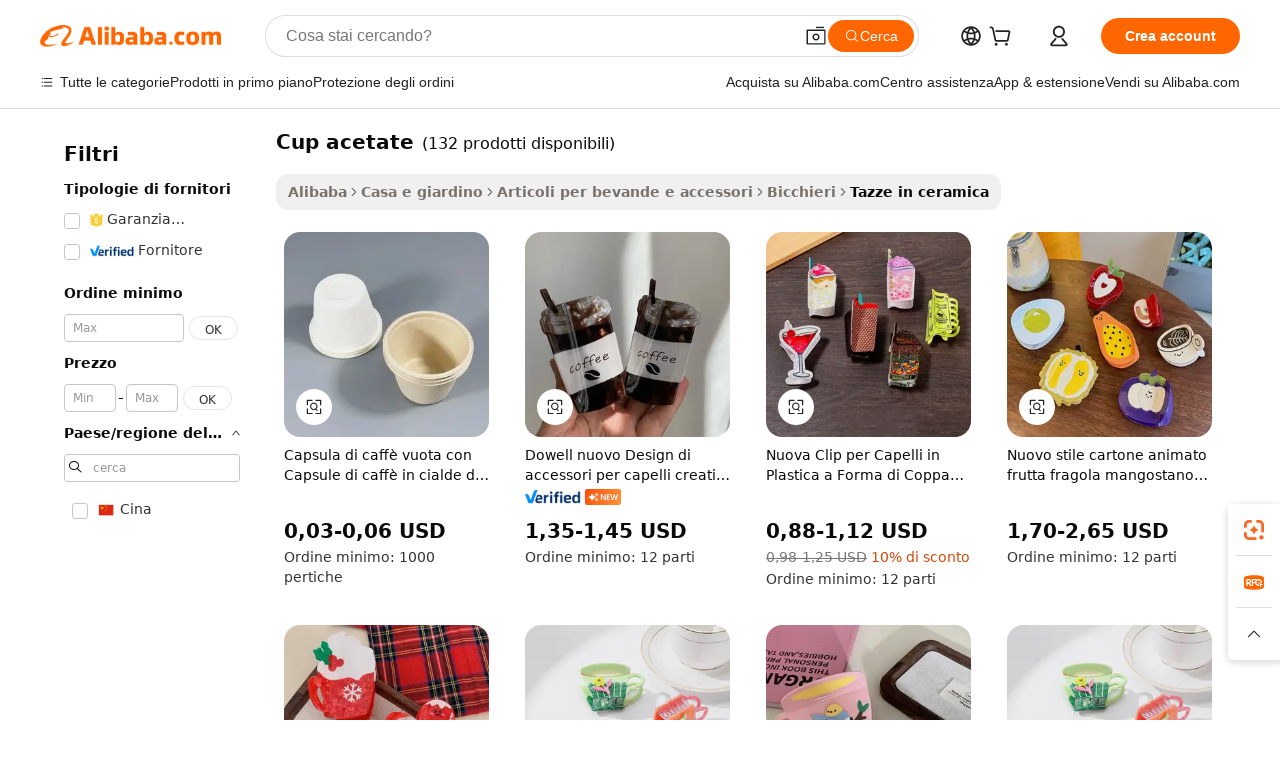

--- FILE ---
content_type: text/html;charset=UTF-8
request_url: https://italian.alibaba.com/wholesale/cup-acetate.html
body_size: 135384
content:

<!-- screen_content -->
    <!-- tangram:6128 begin-->
    <!-- tangram:5410 begin-->
    <!-- tangram:529998 begin-->

<!DOCTYPE html>
<html lang="it" dir="ltr">
  <head>
        <script>
      window.__BB = {
        scene: window.__bb_scene || 'no page'
      };
      window.__BB.BB_CWV_IGNORE = {
          lcp_element: ['#icbu-buyer-pc-top-banner'],
          lcp_url: [],
        };
      window._timing = {}
      window._timing.first_start = Date.now();
      window.needLoginInspiration = Boolean();
      // 变量用于标记页面首次可见时间
      let firstVisibleTime = null;
      if (typeof document.hidden !== 'undefined') {
        // 页面首次加载时直接统计
        if (!document.hidden) {
          firstVisibleTime = Date.now();
          window.__BB_timex = 1
        } else {
          // 页面不可见时监听 visibilitychange 事件
          document.addEventListener('visibilitychange', () => {
            if (!document.hidden) {
              firstVisibleTime = Date.now();
              window.__BB_timex = firstVisibleTime - window.performance.timing.navigationStart
              window.__BB.firstVisibleTime = window.__BB_timex
              console.log("Page became visible after "+ window.__BB_timex + " ms");
            }
          }, { once: true });  // 确保只触发一次
        }
      } else {
        console.warn('Page Visibility API is not supported in this browser.');
      }
    </script>
        <meta name="data-spm" content="a2700">
        <meta name="aplus-xplug" content="NONE">
        <meta name="aplus-icbu-disable-umid" content="1">
        <meta name="google-translate-customization" content="9de59014edaf3b99-22e1cf3b5ca21786-g00bb439a5e9e5f8f-f">
    <meta name="yandex-verification" content="25a76ba8e4443bb3" />
    <meta name="msvalidate.01" content="E3FBF0E89B724C30844BF17C59608E8F" />
    <meta name="viewport" content="width=device-width, initial-scale=1.0, maximum-scale=5.0, user-scalable=yes">
        <link rel="preconnect" href="https://s.alicdn.com/" crossorigin>
    <link rel="dns-prefetch" href="https://s.alicdn.com">
                        <link rel="preload" href="" as="image">
        <link rel="preload" href="https://s.alicdn.com/@g/alilog/??aplus_plugin_icbufront/index.js,mlog/aplus_v2.js" as="script">
        <link rel="preload" href="https://s.alicdn.com/@img/imgextra/i2/O1CN0153JdbU26g4bILVOyC_!!6000000007690-2-tps-418-58.png" as="image">
        <script>
            window.__APLUS_ABRATE__ = {
        perf_group: 'control',
        scene: "no page",
      };
    </script>
    <meta name="aplus-mmstat-timeout" content="15000">
        <meta content="text/html; charset=utf-8" http-equiv="Content-Type">
          <title>cup acetate all'ingrosso per le tue bevande preferite - Alibaba.com</title>
      <meta name="keywords" content="Cup Acetate, Cup Acetate fornitori, Cup Acetate Produttore, China Cup Acetate">
      <meta name="description" content="Interessato al commercio all'ingrosso cup acetate? Basta digitare cup acetate in tazze su Alibaba.com per scoprire una vasta gamma di prodotti e scegliere tra una varietà di materiali e dimensioni.">
            <meta name="pagetiming-rate" content="9">
      <meta name="pagetiming-resource-rate" content="4">
                    <link rel="canonical" href="https://italian.alibaba.com/wholesale/cup-acetate.html">
                              <link rel="alternate" hreflang="fr" href="https://french.alibaba.com/wholesale/cup-acetate.html">
                  <link rel="alternate" hreflang="de" href="https://german.alibaba.com/wholesale/cup-acetate.html">
                  <link rel="alternate" hreflang="pt" href="https://portuguese.alibaba.com/wholesale/cup-acetate.html">
                  <link rel="alternate" hreflang="it" href="https://italian.alibaba.com/wholesale/cup-acetate.html">
                  <link rel="alternate" hreflang="es" href="https://spanish.alibaba.com/wholesale/cup-acetate.html">
                  <link rel="alternate" hreflang="ru" href="https://russian.alibaba.com/wholesale/cup-acetate.html">
                  <link rel="alternate" hreflang="ko" href="https://korean.alibaba.com/wholesale/cup-acetate.html">
                  <link rel="alternate" hreflang="ar" href="https://arabic.alibaba.com/wholesale/cup-acetate.html">
                  <link rel="alternate" hreflang="ja" href="https://japanese.alibaba.com/wholesale/cup-acetate.html">
                  <link rel="alternate" hreflang="tr" href="https://turkish.alibaba.com/wholesale/cup-acetate.html">
                  <link rel="alternate" hreflang="th" href="https://thai.alibaba.com/wholesale/cup-acetate.html">
                  <link rel="alternate" hreflang="vi" href="https://vietnamese.alibaba.com/wholesale/cup-acetate.html">
                  <link rel="alternate" hreflang="nl" href="https://dutch.alibaba.com/wholesale/cup-acetate.html">
                  <link rel="alternate" hreflang="he" href="https://hebrew.alibaba.com/wholesale/cup-acetate.html">
                  <link rel="alternate" hreflang="id" href="https://indonesian.alibaba.com/wholesale/cup-acetate.html">
                  <link rel="alternate" hreflang="hi" href="https://hindi.alibaba.com/wholesale/cup-acetate.html">
                  <link rel="alternate" hreflang="en" href="https://www.alibaba.com/wholesale/cup-acetate.html">
                  <link rel="alternate" hreflang="zh" href="https://chinese.alibaba.com/wholesale/cup-acetate.html">
                  <link rel="alternate" hreflang="x-default" href="https://italian.alibaba.com/wholesale/cup-acetate.html">
                                        <script>
      // Aplus 配置自动打点
      var queue = window.goldlog_queue || (window.goldlog_queue = []);
      var tags = ["button", "a", "div", "span", "i", "svg", "input", "li", "tr"];
      queue.push(
        {
          action: 'goldlog.appendMetaInfo',
          arguments: [
            'aplus-auto-exp',
            [
              {
                logkey: '/sc.ug_msite.new_product_exp',
                cssSelector: '[data-spm-exp]',
                props: ["data-spm-exp"],
              },
              {
                logkey: '/sc.ug_pc.seolist_product_exp',
                cssSelector: '.traffic-card-gallery',
                props: ["data-spm-exp"],
              }
            ]
          ]
        }
      )
      queue.push({
        action: 'goldlog.setMetaInfo',
        arguments: ['aplus-auto-clk', JSON.stringify(tags.map(tag =>({
          "logkey": "/sc.ug_msite.new_product_clk",
          tag,
          "filter": "data-spm-clk",
          "props": ["data-spm-clk"]
        })))],
      });
    </script>
  </head>
  <div id="icbu-header"><div id="the-new-header" data-version="4.4.0" data-tnh-auto-exp="tnh-expose" data-scenes="search-products" style="position: relative;background-color: #fff;border-bottom: 1px solid #ddd;box-sizing: border-box; font-family:Inter,SF Pro Text,Roboto,Helvetica Neue,Helvetica,Tahoma,Arial,PingFang SC,Microsoft YaHei;"><div style="display: flex;align-items:center;height: 72px;min-width: 1200px;max-width: 1580px;margin: 0 auto;padding: 0 40px;box-sizing: border-box;"><img style="height: 29px; width: 209px;" src="https://s.alicdn.com/@img/imgextra/i2/O1CN0153JdbU26g4bILVOyC_!!6000000007690-2-tps-418-58.png" alt="" /></div><div style="min-width: 1200px;max-width: 1580px;margin: 0 auto;overflow: hidden;font-size: 14px;display: flex;justify-content: space-between;padding: 0 40px;box-sizing: border-box;"><div style="display: flex; align-items: center; justify-content: space-between"><div style="position: relative; height: 36px; padding: 0 28px 0 20px">All categories</div><div style="position: relative; height: 36px; padding-right: 28px">Featured selections</div><div style="position: relative; height: 36px">Trade Assurance</div></div><div style="display: flex; align-items: center; justify-content: space-between"><div style="position: relative; height: 36px; padding-right: 28px">Buyer Central</div><div style="position: relative; height: 36px; padding-right: 28px">Help Center</div><div style="position: relative; height: 36px; padding-right: 28px">Get the app</div><div style="position: relative; height: 36px">Become a supplier</div></div></div></div></div></div>
  <body data-spm="7724857" style="min-height: calc(100vh + 1px)"><script 
id="beacon-aplus"   
src="//s.alicdn.com/@g/alilog/??aplus_plugin_icbufront/index.js,mlog/aplus_v2.js"
exparams="aplus=async&userid=&aplus&ali_beacon_id=&ali_apache_id=&ali_apache_track=&ali_apache_tracktmp=&eagleeye_traceid=2101c18217687186173082257e1144&ip=3%2e143%2e141%2e96&dmtrack_c={ali%5fresin%5ftrace%3dse%5frst%3d132%7csp%5fviewtype%3dY%7cset%3d3%7cser%3d1007%7cpageId%3d019d3963b8cb44feb6afdf11a4da15ed%7cm%5fpageid%3dnull%7cpvmi%3d3df7b452e0ae4438abbb59f2f8882aca%7csek%5fsepd%3dcup%2bacetate%7csek%3dcup%2bacetate%7cse%5fpn%3d1%7cp4pid%3dfa61fd62%2d8790%2d466b%2db968%2d33ec4f206ef7%7csclkid%3dnull%7cforecast%5fpost%5fcate%3dnull%7cseo%5fnew%5fuser%5fflag%3dnull%7ccategoryId%3d100003290%7cseo%5fsearch%5fmodel%5fupgrade%5fv2%3d2025070801%7cseo%5fmodule%5fcard%5f20240624%3d202406242%7clong%5ftext%5fgoogle%5ftranslate%5fv2%3d2407142%7cseo%5fcontent%5ftd%5fbottom%5ftext%5fupdate%5fkey%3d2025070801%7cseo%5fsearch%5fmodel%5fupgrade%5fv3%3d2025072201%7cdamo%5falt%5freplace%3d2485818%7cseo%5fsearch%5fmodel%5fmulti%5fupgrade%5fv3%3d2025081101%7cwap%5fcross%3d2007659%7cwap%5fcs%5faction%3d2005494%7cAPP%5fVisitor%5fActive%3d26699%7cseo%5fshowroom%5fgoods%5fmix%3d2005244%7cseo%5fdefault%5fcached%5flong%5ftext%5ffrom%5fnew%5fkeyword%5fstep%3d2024122502%7cshowroom%5fgeneral%5ftemplate%3d2005292%7cshowroom%5freview%3d20230308%7cwap%5fcs%5ftext%3dnull%7cstructured%5fdata%3d2025052702%7cseo%5fmulti%5fstyle%5ftext%5fupdate%3d2511182%7cpc%5fnew%5fheader%3dnull%7cseo%5fmeta%5fcate%5ftemplate%5fv1%3d2025042401%7cseo%5fmeta%5ftd%5fsearch%5fkeyword%5fstep%5fv1%3d2025040999%7cshowroom%5fft%5flong%5ftext%5fbaks%3d80802%7cAPP%5fGrowing%5fBuyer%5fHigh%5fIntent%5fActive%3d25488%7cshowroom%5fpc%5fv2019%3d2104%7cAPP%5fProspecting%5fBuyer%3d26706%7ccache%5fcontrol%3dnull%7cAPP%5fChurned%5fCore%5fBuyer%3d25502%7cseo%5fdefault%5fcached%5flong%5ftext%5fstep%3d24110802%7camp%5flighthouse%5fscore%5fimage%3d19657%7cseo%5fft%5ftranslate%5fgemini%3d25012003%7cwap%5fnode%5fssr%3d2015725%7cdataphant%5fopen%3d27030%7clongtext%5fmulti%5fstyle%5fexpand%5frussian%3d2510141%7cseo%5flongtext%5fgoogle%5fdata%5fsection%3d25021702%7cindustry%5fpopular%5ffloor%3dnull%7cwap%5fad%5fgoods%5fproduct%5finterval%3dnull%7cseo%5fgoods%5fbootom%5fwholesale%5flink%3dnull%7cseo%5fkeyword%5faatest%3d18%7cseo%5fmiddle%5fwholesale%5flink%3dnull%7cft%5flong%5ftext%5fenpand%5fstep2%3d121602%7cseo%5fft%5flongtext%5fexpand%5fstep3%3d25012102%7cseo%5fwap%5fheadercard%3d2006288%7cAPP%5fChurned%5fInactive%5fVisitor%3d25497%7cAPP%5fGrowing%5fBuyer%5fHigh%5fIntent%5fInactive%3d25484%7cseo%5fmeta%5ftd%5fmulti%5fkey%3d2025061801%7ctop%5frecommend%5f20250120%3d202501201%7clongtext%5fmulti%5fstyle%5fexpand%5ffrench%5fcopy%3d25091802%7clongtext%5fmulti%5fstyle%5fexpand%5ffrench%5fcopy%5fcopy%3d25092502%7cseo%5ffloor%5fexp%3dnull%7cseo%5fshowroom%5falgo%5flink%3d17764%7cseo%5fmeta%5ftd%5faib%5fgeneral%5fkey%3d2025091900%7ccountry%5findustry%3d202311033%7cshowroom%5fft%5flong%5ftext%5fenpand%5fstep1%3d101102%7cseo%5fshowroom%5fnorel%3dnull%7cplp%5fstyle%5f25%5fpc%3d202505222%7cseo%5fggs%5flayer%3d10010%7cquery%5fmutil%5flang%5ftranslate%3d2025060300%7cAPP%5fChurned%5fBuyer%3d25467%7cstream%5frender%5fperf%5fopt%3d2309181%7cwap%5fgoods%3d2007383%7cseo%5fshowroom%5fsimilar%5f20240614%3d202406142%7cchinese%5fopen%3d6307%7cquery%5fgpt%5ftranslate%3d20240820%7cad%5fproduct%5finterval%3dnull%7camp%5fto%5fpwa%3d2007359%7cplp%5faib%5fmulti%5fai%5fmeta%3d20250401%7cwap%5fsupplier%5fcontent%3dnull%7cpc%5ffree%5frefactoring%3d20220315%7csso%5foem%5ffloor%3d30031%7cAPP%5fGrowing%5fBuyer%5fInactive%3d25476%7cseo%5fpc%5fnew%5fview%5f20240807%3d202408072%7cseo%5fbottom%5ftext%5fentity%5fkey%5fcopy%3d2025062400%7cstream%5frender%3d433763%7cseo%5fmodule%5fcard%5f20240424%3d202404241%7cseo%5ftitle%5freplace%5f20191226%3d5841%7clongtext%5fmulti%5fstyle%5fexpand%3d25090802%7cgoogleweblight%3d6516%7clighthouse%5fbase64%3dnull%7cAPP%5fProspecting%5fBuyer%5fActive%3d26713%7cad%5fgoods%5fproduct%5finterval%3dnull%7cseo%5fbottom%5fdeep%5fextend%5fkw%5fkey%3d2025071101%7clongtext%5fmulti%5fstyle%5fexpand%5fturkish%3d25102802%7cilink%5fuv%3d20240911%7cwap%5flist%5fwakeup%3d2005832%7ctpp%5fcrosslink%5fpc%3d20205311%7cseo%5ftop%5fbooth%3d18501%7cAPP%5fGrowing%5fBuyer%5fLess%5fActive%3d25470%7cseo%5fsearch%5fmodel%5fupgrade%5frank%3d2025092401%7cgoodslayer%3d7977%7cft%5flong%5ftext%5ftranslate%5fexpand%5fstep1%3d24110802%7cseo%5fheaderstyle%5ftraffic%5fkey%5fv1%3d2025072100%7ccrosslink%5fswitch%3d2008141%7cp4p%5foutline%3d20240328%7cseo%5fmeta%5ftd%5faib%5fv2%5fkey%3d2025091801%7crts%5fmulti%3d2008404%7cAPP%5fVisitor%5fLess%5fActive%3d26698%7cplp%5fstyle%5f25%3d202505192%7ccdn%5fvm%3d2007368%7cwap%5fad%5fproduct%5finterval%3dnull%7cseo%5fsearch%5fmodel%5fmulti%5fupgrade%5frank%3d2025092401%7cpc%5fcard%5fshare%3d2025081201%7cAPP%5fGrowing%5fBuyer%5fHigh%5fIntent%5fLess%5fActive%3d25480%7cgoods%5ftitle%5fsubstitute%3d9619%7cwap%5fscreen%5fexp%3d2025081400%7creact%5fheader%5ftest%3d202502182%7cpc%5fcs%5fcolor%3dnull%7cshowroom%5fft%5flong%5ftext%5ftest%3d72502%7cone%5ftap%5flogin%5fABTest%3d202308153%7cseo%5fhyh%5fshow%5ftags%3d9867%7cplp%5fstructured%5fdata%3d2508182%7cguide%5fdelete%3d2008526%7cseo%5findustry%5ftemplate%3dnull%7cseo%5fmeta%5ftd%5fmulti%5fes%5fkey%3d2025073101%7cseo%5fshowroom%5fdata%5fmix%3d19888%7csso%5ftop%5franking%5ffloor%3d20031%7cseo%5ftd%5fdeep%5fupgrade%5fkey%5fv3%3d2025081101%7cwap%5fue%5fone%3d2025111401%7cshowroom%5fto%5frts%5flink%3d2008480%7ccountrysearch%5ftest%3dnull%7cshowroom%5flist%5fnew%5farrival%3d2811002%7cchannel%5famp%5fto%5fpwa%3d2008435%7cseo%5fmulti%5fstyles%5flong%5ftext%3d2503172%7cseo%5fmeta%5ftext%5fmutli%5fcate%5ftemplate%5fv1%3d2025080801%7cseo%5fdefault%5fcached%5fmutil%5flong%5ftext%5fstep%3d24110436%7cseo%5faction%5fpoint%5ftype%3d22823%7cseo%5faib%5ftd%5flaunch%5f20240828%5fcopy%3d202408282%7cseo%5fshowroom%5fwholesale%5flink%3d2486142%7cseo%5fperf%5fimprove%3d2023999%7cseo%5fwap%5flist%5fbounce%5f01%3d2063%7cseo%5fwap%5flist%5fbounce%5f02%3d2128%7cAPP%5fGrowing%5fBuyer%5fActive%3d25492%7cvideolayer%3dnull%7cvideo%5fplay%3dnull%7cAPP%5fChurned%5fMember%5fInactive%3d25501%7cseo%5fgoogle%5fnew%5fstruct%3d438326%7ctpp%5ftrace%3dseoKeyword%2dseoKeyword%5fv3%2dproduct%2dPRODUCT%5fFAIL}&pageid=038f8d602101ed551768718617&hn=ensearchweb033001237085%2erg%2dus%2deast%2eus44&asid=AQAAAAAZgWxpKaEpAgAAAAAmjqLGBEw7tA==&treq=&tres=" async>
</script>
                        <!-- tangram:7430 begin-->
 <style>
   .traffic-card-gallery {display: flex;position: relative;flex-direction: column;justify-content: flex-start;border-radius: 0.5rem;background-color: #fff;padding: 0.5rem 0.5rem 1rem;overflow: hidden;font-size: 0.75rem;line-height: 1rem;}
   .product-price {
     b {
       font-size: 22px;
     }
   }
 </style>
<!-- tangram:7430 end-->
            <link href="//s.alicdn.com/@g/usergrowth-fe/traffic-infra-dev/0.0.40/cdn-traffic-free-pc/index.css" rel="stylesheet">
            <link href="//s.alicdn.com/@g/code/npm/@alife/the-new-header/4.95.0/index.css" rel="stylesheet">
        <script>
      window.TheNewHeaderProps = {"scenes":"search-products","useCommonStyle":false};
      window._TrafficHeader_ =  {"scenes":"search-products","useCommonStyle":false};
      window._timing.first_end = Date.now();
    </script>
    <!--ssrStatus:-->
    <!-- streaming partpc -->
    <script>
      window._timing.second_start = Date.now();
    </script>
        <!-- 只有存在商品数据的值，才去调用同构，避免第一段时重复调用同构，商品列表的大小为: 47 -->
            <div id="root"><!-- Silkworm Render: 2101c18217687186173082257e1144 --><div class="page-traffic-free il-m-auto il-min-w-[1200px] il-max-w-[1580px] il-py-3 il-pe-[3.25rem] il-ps-[3.25rem]"><div class="il-relative il-m-auto il-mb-4 il-flex il-flex-row"><div class="no-scrollbar il-sticky il-top-0 il-max-h-[100vh] il-w-[200px] il-flex-shrink-0 il-flex-grow-0 il-overflow-y-scroll il-rounded il-bg-white" role="navigation" aria-label="Product filters" tabindex="0"><div class="il-flex il-flex-col il-space-y-4 il-pt-4"><div class="il-animate-pulse il-h-6 il-w-1/2 il-rounded il-bg-accent"></div><div class="il-space-y-4"><div class="il-animate-pulse il-rounded-md il-bg-muted il-h-4 il-w-10/12"></div><div class="il-animate-pulse il-rounded-md il-bg-muted il-h-4 il-w-8/12"></div><div class="il-animate-pulse il-rounded-md il-bg-muted il-h-4 il-w-9/12"></div><div class="il-animate-pulse il-rounded-md il-bg-muted il-h-4 il-w-7/12"></div></div><div class="il-animate-pulse il-h-6 il-w-1/2 il-rounded il-bg-accent"></div><div class="il-space-y-4"><div class="il-animate-pulse il-rounded-md il-bg-muted il-h-4 il-w-10/12"></div><div class="il-animate-pulse il-rounded-md il-bg-muted il-h-4 il-w-8/12"></div><div class="il-animate-pulse il-rounded-md il-bg-muted il-h-4 il-w-9/12"></div><div class="il-animate-pulse il-rounded-md il-bg-muted il-h-4 il-w-7/12"></div></div><div class="il-animate-pulse il-h-6 il-w-1/2 il-rounded il-bg-accent"></div><div class="il-space-y-4"><div class="il-animate-pulse il-rounded-md il-bg-muted il-h-4 il-w-10/12"></div><div class="il-animate-pulse il-rounded-md il-bg-muted il-h-4 il-w-8/12"></div><div class="il-animate-pulse il-rounded-md il-bg-muted il-h-4 il-w-9/12"></div><div class="il-animate-pulse il-rounded-md il-bg-muted il-h-4 il-w-7/12"></div></div><div class="il-animate-pulse il-h-6 il-w-1/2 il-rounded il-bg-accent"></div><div class="il-space-y-4"><div class="il-animate-pulse il-rounded-md il-bg-muted il-h-4 il-w-10/12"></div><div class="il-animate-pulse il-rounded-md il-bg-muted il-h-4 il-w-8/12"></div><div class="il-animate-pulse il-rounded-md il-bg-muted il-h-4 il-w-9/12"></div><div class="il-animate-pulse il-rounded-md il-bg-muted il-h-4 il-w-7/12"></div></div><div class="il-animate-pulse il-h-6 il-w-1/2 il-rounded il-bg-accent"></div><div class="il-space-y-4"><div class="il-animate-pulse il-rounded-md il-bg-muted il-h-4 il-w-10/12"></div><div class="il-animate-pulse il-rounded-md il-bg-muted il-h-4 il-w-8/12"></div><div class="il-animate-pulse il-rounded-md il-bg-muted il-h-4 il-w-9/12"></div><div class="il-animate-pulse il-rounded-md il-bg-muted il-h-4 il-w-7/12"></div></div><div class="il-animate-pulse il-h-6 il-w-1/2 il-rounded il-bg-accent"></div><div class="il-space-y-4"><div class="il-animate-pulse il-rounded-md il-bg-muted il-h-4 il-w-10/12"></div><div class="il-animate-pulse il-rounded-md il-bg-muted il-h-4 il-w-8/12"></div><div class="il-animate-pulse il-rounded-md il-bg-muted il-h-4 il-w-9/12"></div><div class="il-animate-pulse il-rounded-md il-bg-muted il-h-4 il-w-7/12"></div></div></div></div><div class="il-flex-1 il-overflow-hidden il-p-2 il-ps-6"><div class="il-mb-4 il-flex il-items-baseline" data-modulename="Keywords"><h1 class="il-me-2 il-text-xl il-font-bold">Cup acetate</h1><p>(132 prodotti disponibili)</p></div><div class="il-flex il-items-center il-gap-3 il-h-10 il-mb-3"><div class="il-rounded-sm il-bg-[#d9d9d963] il-px-3 il-py-2 il-font-semibold"><nav aria-label="breadcrumb" data-modulename="Breadcrumb"><ol class="il-flex il-flex-wrap il-items-center il-gap-1.5 il-break-words il-text-sm il-text-muted-foreground sm:il-gap-2.5"><li class="il-inline-flex il-items-center il-gap-1.5"><a class="il-transition-colors hover:il-text-foreground il-text-sm" href="https://italian.alibaba.com">Alibaba</a></li><li role="presentation" aria-hidden="true" class="rtl:il-scale-[-1] [&amp;&gt;svg]:il-size-3.5"><svg xmlns="http://www.w3.org/2000/svg" width="24" height="24" viewBox="0 0 24 24" fill="none" stroke="currentColor" stroke-width="2" stroke-linecap="round" stroke-linejoin="round" class="lucide lucide-chevron-right "><path d="m9 18 6-6-6-6"></path></svg></li><li class="il-inline-flex il-items-center il-gap-1.5"><a class="il-transition-colors hover:il-text-foreground il-text-sm" href="https://italian.alibaba.com/home-garden_p15">Casa e giardino</a></li><li role="presentation" aria-hidden="true" class="rtl:il-scale-[-1] [&amp;&gt;svg]:il-size-3.5"><svg xmlns="http://www.w3.org/2000/svg" width="24" height="24" viewBox="0 0 24 24" fill="none" stroke="currentColor" stroke-width="2" stroke-linecap="round" stroke-linejoin="round" class="lucide lucide-chevron-right "><path d="m9 18 6-6-6-6"></path></svg></li><li class="il-inline-flex il-items-center il-gap-1.5"><a class="il-transition-colors hover:il-text-foreground il-text-sm" href="https://italian.alibaba.com/catalog/drinkware-accessories_cid202118101">Articoli per bevande e accessori</a></li><li role="presentation" aria-hidden="true" class="rtl:il-scale-[-1] [&amp;&gt;svg]:il-size-3.5"><svg xmlns="http://www.w3.org/2000/svg" width="24" height="24" viewBox="0 0 24 24" fill="none" stroke="currentColor" stroke-width="2" stroke-linecap="round" stroke-linejoin="round" class="lucide lucide-chevron-right "><path d="m9 18 6-6-6-6"></path></svg></li><li class="il-inline-flex il-items-center il-gap-1.5"><a class="il-transition-colors hover:il-text-foreground il-text-sm" href="https://italian.alibaba.com/catalog/drinkware_cid1521">Bicchieri</a></li><li role="presentation" aria-hidden="true" class="rtl:il-scale-[-1] [&amp;&gt;svg]:il-size-3.5"><svg xmlns="http://www.w3.org/2000/svg" width="24" height="24" viewBox="0 0 24 24" fill="none" stroke="currentColor" stroke-width="2" stroke-linecap="round" stroke-linejoin="round" class="lucide lucide-chevron-right "><path d="m9 18 6-6-6-6"></path></svg></li><li class="il-inline-flex il-items-center il-gap-1.5"><span role="link" aria-disabled="true" aria-current="page" class="il-text-foreground il-font-semibold">Tazze in ceramica</span></li></ol></nav></div></div><div class="il-mb-4 il-grid il-grid-cols-4 !il-gap-x-5 !il-gap-y-5 il-pb-4" data-modulename="ProductList-G"><div class="traffic-card-gallery" data-spm-exp="product_id=1601600394943&amp;se_kw=cup+acetate&amp;floor_name=normalOffer&amp;is_p4p=N&amp;module_type=gallery&amp;pos=0&amp;page_pos=1&amp;track_info=pageid%3A019d3963b8cb44feb6afdf11a4da15ed%40%40core_properties%3A%40%40item_type%3Anormal%40%40user_growth_channel%3Anull%40%40user_growth_product_id%3Anull%40%40user_growth_category_id%3Anull%40%40user_growth_i2q_keyword%3Acup+acetate%40%40skuIntentionTag%3A0%40%40originalFileName%3AHe52f08a0b97a488c8ca3eaaa65d8aad8I.jpg%40%40skuImgReplace%3Afalse%40%40queryFirstCateId%3A15%40%40pid%3A605_0007_0101%40%40product_id%3A1601600394943%40%40page_number%3A1%40%40rlt_rank%3A0%40%40brand_abs_pos%3A48%40%40product_type%3Anormal%40%40company_id%3A274373120%40%40p4pid%3Afa61fd62-8790-466b-b968-33ec4f206ef7%40%40country_id%3AUS%40%40is_live%3Afalse%40%40prod_image_show%3Anull%40%40cate_ext_id%3A100003290%40%40FPPosChangeIndicator%3A-1%40%40dynamic_tag%3Apidgroup%3Dother%3Btestgroup%3Dother%3BtestgroupFp%3DNULL%40%40searchType%3Amain_showroom_search_product_keyword%40%40openSceneId%3A18%40%40isPay%3A1%40%40itemSubType%3Anormal%40%40language%3Ait%40%40oriKeyWord%3Acup%2Bacetate%40%40enKeyword%3Acup%2Bacetate%40%40recallKeyWord%3Acup%2Bacetate%40%40isMl%3Atrue%40%40langident%3Aen%40%40mlType%3Adamo&amp;track_info_detail=undefined&amp;click_param=undefined&amp;trace_info=undefined&amp;extra=%7B%22page_size%22%3A40%2C%22page_no%22%3A1%2C%22seq_id%22%3A0%2C%22rank_score_info%22%3A%22pG%3A0.0%2CrankS%3A0.0%2CrelS%3A0.3694254221897992%2CrelL%3A0.0%2CrelTST%3A0.0%2CrelABTest%3A0.0%2CrelET_old%3A0.0%2CqtS%3A0.0%2Cpqua%3A0.6%2Cpbusi%3A0.405%2CctrS%3A0.0%2CcvrS%3A0.0%2CoType%3A75.0%2CqTag%3A1.0%2Cpimg%3A0.0%2Cppop%3A0.0%2Csms%3A0.0%2Cctryops%3A0.0%2Cfbcnt%3A0.0%2Cmsops%3A0.0%2Cqescore%3A0.0%2Clmscore%3A0.0%2Cunnormal_neg%3A0.0%2Cprod_neg3%3A0.0%2Cprod_neg2%3A0.0%2Cfake_price%3A-40.0%2Ccomp_rdu2%3A0.0%2Ccomp_neg2%3A0.0%2Cfc_comp_neg1%3A0.0%2Cfc_comp_neg2%3A0.0%2Cfc_comp_neg_budget%3A0.0%2Cfc_comp_neg4%3A0.0%2Cfc_comp_neg5%3A0.0%2Cfc_comp_neg6%3A0.0%2Cfc_comp_neg7%3A0.0%2Cfc_comp_neg8%3A0.0%2Cfc_comp_neg9%3A0.0%2Ccomp_neg1%3A0.0%2Ccomp_neg%3A0.0%2Cstar%3A0.0%2Cstarctr%3A0.0%2Cstarbs%3A0.0%2Cstarlevel%3A0.0%2Cggs_resign%3A0.0%2Cxuqian%3A0.0%2Cnew_prod%3A0.0%2Cnew_prod1%3A0.0%2Cpersonalize_v5%3A0.0%2Cpersonalize_v6%3A0.0%2CoffRecType%3A1.0%2Cfinal_rel_score%3A0.0%2Cpervec_score%3A0.0%2Cpervec_score_v1%3A0.0%2Cpervec_score_v2%3A0.0%2Cprerank_score%3A0.0%2Cfp_retrieval%3A0.0%2Cmtl_cd_comp_ab_abpro%3A0.1697%2Cpro_ranking_weight%3A1.0%2Cbeta_ad_score%3A0.0%2Cweighted_fc_risk%3A0.0%2Cweighted_fc_service%3A0.0%2Cweighted_fc_value%3A0.0%2Cweighted_fc_growth%3A0.0%2Cweighted_mtl_ctr%3A0.0%2Cweighted_rk_risk%3A0.0%2Cis_pay_v6%3A1710000.539092397%2Ctms_bf_v1%3A1710000.539092397%2Crel_group_variable%3A1710000.539092397%2Clevel_score%3A6.17100005390924E7%2Cltr_add_score%3A0.0%2Cranking_mtl_score%3A0.0%2Cquery_type%3A2.0%2Cquery_words_size%3A2.0%2Cquery_type_aggr%3A2.0%2Cfc_risk_final%3A0.0%2Cfc_comp_prod_final%3A0.0%2Crecall_type%3A1.0%22%7D" data-product_id="1601600394943" data-floor_name="normalOffer" data-is_p4p="N" data-module_type="G" data-pos="0" data-page_pos="1" data-se_kw="cup acetate" data-track_info="pageid:019d3963b8cb44feb6afdf11a4da15ed@@core_properties:@@item_type:normal@@user_growth_channel:null@@user_growth_product_id:null@@user_growth_category_id:null@@user_growth_i2q_keyword:cup acetate@@skuIntentionTag:0@@originalFileName:He52f08a0b97a488c8ca3eaaa65d8aad8I.jpg@@skuImgReplace:false@@queryFirstCateId:15@@pid:605_0007_0101@@product_id:1601600394943@@page_number:1@@rlt_rank:0@@brand_abs_pos:48@@product_type:normal@@company_id:274373120@@p4pid:fa61fd62-8790-466b-b968-33ec4f206ef7@@country_id:US@@is_live:false@@prod_image_show:null@@cate_ext_id:100003290@@FPPosChangeIndicator:-1@@dynamic_tag:pidgroup=other;testgroup=other;testgroupFp=NULL@@searchType:main_showroom_search_product_keyword@@openSceneId:18@@isPay:1@@itemSubType:normal@@language:it@@oriKeyWord:cup+acetate@@enKeyword:cup+acetate@@recallKeyWord:cup+acetate@@isMl:true@@langident:en@@mlType:damo" data-extra="{&quot;page_size&quot;:40,&quot;page_no&quot;:1,&quot;seq_id&quot;:0}"><a href="https://italian.alibaba.com/product-detail/Biodegradable-Sugarcane-Bagasse-Pulp-Molded-Empty-1601600394943.html" target="_blank" data-spm-clk="product_id=1601600394943&amp;se_kw=cup+acetate&amp;is_p4p=N&amp;module_type=gallery&amp;pos=0&amp;page_pos=1&amp;action=openProduct&amp;type=title&amp;floor_name=normalOffer&amp;track_info=%22pageid%3A019d3963b8cb44feb6afdf11a4da15ed%40%40core_properties%3A%40%40item_type%3Anormal%40%40user_growth_channel%3Anull%40%40user_growth_product_id%3Anull%40%40user_growth_category_id%3Anull%40%40user_growth_i2q_keyword%3Acup+acetate%40%40skuIntentionTag%3A0%40%40originalFileName%3AHe52f08a0b97a488c8ca3eaaa65d8aad8I.jpg%40%40skuImgReplace%3Afalse%40%40queryFirstCateId%3A15%40%40pid%3A605_0007_0101%40%40product_id%3A1601600394943%40%40page_number%3A1%40%40rlt_rank%3A0%40%40brand_abs_pos%3A48%40%40product_type%3Anormal%40%40company_id%3A274373120%40%40p4pid%3Afa61fd62-8790-466b-b968-33ec4f206ef7%40%40country_id%3AUS%40%40is_live%3Afalse%40%40prod_image_show%3Anull%40%40cate_ext_id%3A100003290%40%40FPPosChangeIndicator%3A-1%40%40dynamic_tag%3Apidgroup%3Dother%3Btestgroup%3Dother%3BtestgroupFp%3DNULL%40%40searchType%3Amain_showroom_search_product_keyword%40%40openSceneId%3A18%40%40isPay%3A1%40%40itemSubType%3Anormal%40%40language%3Ait%40%40oriKeyWord%3Acup%2Bacetate%40%40enKeyword%3Acup%2Bacetate%40%40recallKeyWord%3Acup%2Bacetate%40%40isMl%3Atrue%40%40langident%3Aen%40%40mlType%3Adamo%22&amp;extra=%7B%22page_size%22%3A40%2C%22page_no%22%3A1%2C%22seq_id%22%3A0%7D" class="product-image il-group il-relative il-mb-2 il-aspect-square il-overflow-hidden il-rounded-lg" rel="noreferrer"><div class="il-relative" role="region" aria-roledescription="carousel"><div class="il-overflow-hidden"><div class="il-flex"><div role="group" aria-roledescription="slide" class="il-min-w-0 il-shrink-0 il-grow-0 il-relative il-m-0 il-w-full il-basis-full il-p-0"><img fetchPriority="high" id="seo-pc-product-img-pos0-index0" alt="Capsula di caffè vuota con Capsule di caffè in cialde di canna da zucchero biodegradabile - Product Image 1" class="il-relative il-aspect-square il-w-full product-pos-0 il-transition-transform il-duration-300 il-ease-in-out group-hover:il-scale-110" src="//s.alicdn.com/@sc04/kf/He52f08a0b97a488c8ca3eaaa65d8aad8I.jpg_300x300.jpg" loading="eager"/><div class="il-absolute il-bottom-0 il-end-0 il-start-0 il-top-0 il-bg-black il-opacity-5"></div></div><div role="group" aria-roledescription="slide" class="il-min-w-0 il-shrink-0 il-grow-0 il-relative il-m-0 il-w-full il-basis-full il-p-0"><img fetchPriority="auto" id="seo-pc-product-img-pos0-index1" alt="Capsula di caffè vuota con Capsule di caffè in cialde di canna da zucchero biodegradabile - Product Image 2" class="il-relative il-aspect-square il-w-full product-pos-1 " src="//s.alicdn.com/@sc04/kf/H53aa9f6027d64beeb87442d7e794c183s.jpg_300x300.jpg" loading="lazy"/><div class="il-absolute il-bottom-0 il-end-0 il-start-0 il-top-0 il-bg-black il-opacity-5"></div></div><div role="group" aria-roledescription="slide" class="il-min-w-0 il-shrink-0 il-grow-0 il-relative il-m-0 il-w-full il-basis-full il-p-0"><img fetchPriority="auto" id="seo-pc-product-img-pos0-index2" alt="Capsula di caffè vuota con Capsule di caffè in cialde di canna da zucchero biodegradabile - Product Image 3" class="il-relative il-aspect-square il-w-full product-pos-2 " src="//s.alicdn.com/@sc04/kf/H828bab0c7eb24ff995381a723cc129aeR.jpg_300x300.jpg" loading="lazy"/><div class="il-absolute il-bottom-0 il-end-0 il-start-0 il-top-0 il-bg-black il-opacity-5"></div></div><div role="group" aria-roledescription="slide" class="il-min-w-0 il-shrink-0 il-grow-0 il-relative il-m-0 il-w-full il-basis-full il-p-0"><img fetchPriority="auto" id="seo-pc-product-img-pos0-index3" alt="Capsula di caffè vuota con Capsule di caffè in cialde di canna da zucchero biodegradabile - Product Image 4" class="il-relative il-aspect-square il-w-full product-pos-3 " src="//s.alicdn.com/@sc04/kf/H33f5ea42e0da4ecea7b7bced6a09c038Z.jpg_300x300.jpg" loading="lazy"/><div class="il-absolute il-bottom-0 il-end-0 il-start-0 il-top-0 il-bg-black il-opacity-5"></div></div><div role="group" aria-roledescription="slide" class="il-min-w-0 il-shrink-0 il-grow-0 il-relative il-m-0 il-w-full il-basis-full il-p-0"><img fetchPriority="auto" id="seo-pc-product-img-pos0-index4" alt="Capsula di caffè vuota con Capsule di caffè in cialde di canna da zucchero biodegradabile - Product Image 5" class="il-relative il-aspect-square il-w-full product-pos-4 " src="//s.alicdn.com/@sc04/kf/H1b46fcaa2e294aecb48fc6c1fb4d31e72.jpg_300x300.jpg" loading="lazy"/><div class="il-absolute il-bottom-0 il-end-0 il-start-0 il-top-0 il-bg-black il-opacity-5"></div></div><div role="group" aria-roledescription="slide" class="il-min-w-0 il-shrink-0 il-grow-0 il-relative il-m-0 il-w-full il-basis-full il-p-0"><img fetchPriority="auto" id="seo-pc-product-img-pos0-index5" alt="Capsula di caffè vuota con Capsule di caffè in cialde di canna da zucchero biodegradabile - Product Image 6" class="il-relative il-aspect-square il-w-full product-pos-5 " src="//s.alicdn.com/@sc04/kf/H9df2864268834ae39225760ce5e9d3a8k.jpg_300x300.jpg" loading="lazy"/><div class="il-absolute il-bottom-0 il-end-0 il-start-0 il-top-0 il-bg-black il-opacity-5"></div></div></div></div><button class="il-inline-flex il-items-center il-justify-center il-whitespace-nowrap il-text-xs il-font-medium il-ring-offset-background il-transition-colors focus-visible:il-outline-none focus-visible:il-ring-2 focus-visible:il-ring-ring focus-visible:il-ring-offset-2 disabled:il-pointer-events-none disabled:il-opacity-10 il-border il-bg-background hover:il-bg-accent hover:il-text-accent-foreground il-absolute il-h-8 il-w-8 il-rounded-full il-border-input rtl:il-scale-x-[-1] il-start-2 il-top-1/2 il--translate-y-1/2 il-invisible group-hover:il-visible" disabled=""><svg xmlns="http://www.w3.org/2000/svg" width="24" height="24" viewBox="0 0 24 24" fill="none" stroke="currentColor" stroke-width="2" stroke-linecap="round" stroke-linejoin="round" class="lucide lucide-arrow-left il-h-4 il-w-4"><path d="m12 19-7-7 7-7"></path><path d="M19 12H5"></path></svg><span class="il-sr-only">Previous slide</span></button><button class="il-inline-flex il-items-center il-justify-center il-whitespace-nowrap il-text-xs il-font-medium il-ring-offset-background il-transition-colors focus-visible:il-outline-none focus-visible:il-ring-2 focus-visible:il-ring-ring focus-visible:il-ring-offset-2 disabled:il-pointer-events-none disabled:il-opacity-10 il-border il-bg-background hover:il-bg-accent hover:il-text-accent-foreground il-absolute il-h-8 il-w-8 il-rounded-full il-border-input rtl:il-scale-x-[-1] il-end-2 il-top-1/2 il--translate-y-1/2 il-invisible group-hover:il-visible" disabled=""><svg xmlns="http://www.w3.org/2000/svg" width="24" height="24" viewBox="0 0 24 24" fill="none" stroke="currentColor" stroke-width="2" stroke-linecap="round" stroke-linejoin="round" class="lucide lucide-arrow-right il-h-4 il-w-4"><path d="M5 12h14"></path><path d="m12 5 7 7-7 7"></path></svg><span class="il-sr-only">Next slide</span></button></div></a><div class="il-flex il-flex-1 il-flex-col il-justify-start"><a class="product-title il-mb-1 il-line-clamp-2 il-text-sm hover:il-underline" href="https://italian.alibaba.com/product-detail/Biodegradable-Sugarcane-Bagasse-Pulp-Molded-Empty-1601600394943.html" target="_blank" data-spm-clk="product_id=1601600394943&amp;se_kw=cup+acetate&amp;is_p4p=N&amp;module_type=gallery&amp;pos=0&amp;page_pos=1&amp;action=openProduct&amp;type=title&amp;floor_name=normalOffer&amp;track_info=%22pageid%3A019d3963b8cb44feb6afdf11a4da15ed%40%40core_properties%3A%40%40item_type%3Anormal%40%40user_growth_channel%3Anull%40%40user_growth_product_id%3Anull%40%40user_growth_category_id%3Anull%40%40user_growth_i2q_keyword%3Acup+acetate%40%40skuIntentionTag%3A0%40%40originalFileName%3AHe52f08a0b97a488c8ca3eaaa65d8aad8I.jpg%40%40skuImgReplace%3Afalse%40%40queryFirstCateId%3A15%40%40pid%3A605_0007_0101%40%40product_id%3A1601600394943%40%40page_number%3A1%40%40rlt_rank%3A0%40%40brand_abs_pos%3A48%40%40product_type%3Anormal%40%40company_id%3A274373120%40%40p4pid%3Afa61fd62-8790-466b-b968-33ec4f206ef7%40%40country_id%3AUS%40%40is_live%3Afalse%40%40prod_image_show%3Anull%40%40cate_ext_id%3A100003290%40%40FPPosChangeIndicator%3A-1%40%40dynamic_tag%3Apidgroup%3Dother%3Btestgroup%3Dother%3BtestgroupFp%3DNULL%40%40searchType%3Amain_showroom_search_product_keyword%40%40openSceneId%3A18%40%40isPay%3A1%40%40itemSubType%3Anormal%40%40language%3Ait%40%40oriKeyWord%3Acup%2Bacetate%40%40enKeyword%3Acup%2Bacetate%40%40recallKeyWord%3Acup%2Bacetate%40%40isMl%3Atrue%40%40langident%3Aen%40%40mlType%3Adamo%22&amp;extra=%7B%22page_size%22%3A40%2C%22page_no%22%3A1%2C%22seq_id%22%3A0%7D" data-component="ProductTitle" rel="noreferrer"><span data-role="tags-before-title"></span><h2 style="display:inline">Capsula di caffè vuota con Capsule di caffè in cialde di canna da zucchero biodegradabile</h2></a><div class="il-mb-3 il-flex il-h-4 il-flex-nowrap il-items-center il-overflow-hidden" data-component="ProductTag"></div><div class="il-mb-[0.125rem] il-text-xl il-font-bold il-flex il-items-start" data-component="ProductPrice">0,03-0,06 USD</div><div class="il-text-sm il-text-secondary-foreground" data-component="LowestPrice"></div><div class="il-text-sm il-text-secondary-foreground" data-component="ProductMoq">Ordine minimo: 1000 pertiche</div></div></div><div class="traffic-card-gallery" data-spm-exp="product_id=1601594174687&amp;se_kw=cup+acetate&amp;floor_name=normalOffer&amp;is_p4p=N&amp;module_type=gallery&amp;pos=1&amp;page_pos=1&amp;track_info=pageid%3A019d3963b8cb44feb6afdf11a4da15ed%40%40core_properties%3A%40%40item_type%3Anormal%40%40user_growth_channel%3Anull%40%40user_growth_product_id%3Anull%40%40user_growth_category_id%3Anull%40%40user_growth_i2q_keyword%3Acup+acetate%40%40skuIntentionTag%3A0%40%40originalFileName%3AH2e5474271b2d4d16b151154e1059b65f2.jpg%40%40skuImgReplace%3Afalse%40%40queryFirstCateId%3A15%40%40pid%3A605_0007_0101%40%40product_id%3A1601594174687%40%40page_number%3A1%40%40rlt_rank%3A1%40%40brand_abs_pos%3A49%40%40product_type%3Anormal%40%40company_id%3A246787075%40%40p4pid%3Afa61fd62-8790-466b-b968-33ec4f206ef7%40%40country_id%3AUS%40%40is_live%3Atrue%40%40prod_image_show%3Anull%40%40cate_ext_id%3A100003290%40%40FPPosChangeIndicator%3A-1%40%40dynamic_tag%3Apidgroup%3Dother%3Btestgroup%3Dother%3BtestgroupFp%3DNULL%40%40searchType%3Amain_showroom_search_product_keyword%40%40openSceneId%3A18%40%40isPay%3A1%40%40itemSubType%3Anormal%40%40language%3Ait%40%40oriKeyWord%3Acup%2Bacetate%40%40enKeyword%3Acup%2Bacetate%40%40recallKeyWord%3Acup%2Bacetate%40%40isMl%3Atrue%40%40langident%3Aen%40%40mlType%3Adamo&amp;track_info_detail=undefined&amp;click_param=undefined&amp;trace_info=undefined&amp;extra=%7B%22page_size%22%3A40%2C%22page_no%22%3A1%2C%22seq_id%22%3A1%2C%22rank_score_info%22%3A%22pG%3A1.0%2CrankS%3A3.438849053241989E7%2CrelS%3A0.33911657500000003%2CrelL%3A0.4%2CrelTST%3A0.4%2CrelABTest%3A0.4%2CrelET_old%3A0.4%2CqtS%3A0.0%2Cpqua%3A0.6%2Cpbusi%3A0.405%2CctrS%3A0.0%2CcvrS%3A0.0%2CoType%3A75.0%2CqTag%3A1.0%2Cpimg%3A0.0%2Cppop%3A0.0%2Csms%3A0.21649%2Cctryops%3A0.0%2Cfbcnt%3A0.231%2Cmsops%3A0.0%2Cqescore%3A0.0%2Clmscore%3A0.0%2Cunnormal_neg%3A0.0%2Cprod_neg3%3A0.0%2Cprod_neg2%3A0.0%2Cfake_price%3A0.0%2Ccomp_rdu2%3A0.0%2Ccomp_neg2%3A0.0%2Cfc_comp_neg1%3A0.0%2Cfc_comp_neg2%3A0.0%2Cfc_comp_neg_budget%3A0.0%2Cfc_comp_neg4%3A0.0%2Cfc_comp_neg5%3A0.0%2Cfc_comp_neg6%3A0.0%2Cfc_comp_neg7%3A0.0%2Cfc_comp_neg8%3A0.0%2Cfc_comp_neg9%3A0.0%2Ccomp_neg1%3A0.0%2Ccomp_neg%3A0.0%2Cstar%3A4.0%2Cstarctr%3A0.0%2Cstarbs%3A0.0%2Cstarlevel%3A0.0%2Cggs_resign%3A0.0%2Cxuqian%3A0.0%2Cnew_prod%3A0.0%2Cnew_prod1%3A0.0%2Cpersonalize_v5%3A0.0%2Cpersonalize_v6%3A0.0%2CoffRecType%3A1.0%2Cfinal_rel_score%3A0.4%2Cpervec_score%3A0.0%2Cpervec_score_v1%3A0.0%2Cpervec_score_v2%3A0.0%2Cprerank_score%3A0.0%2Cfp_retrieval%3A0.0%2Cmtl_cd_comp_ab_abpro%3A0.1933%2Cpro_ranking_weight%3A1.0%2Cbeta_ad_score%3A0.0%2Cweighted_fc_risk%3A0.0%2Cweighted_fc_service%3A0.0%2Cweighted_fc_value%3A0.0%2Cweighted_fc_growth%3A0.0%2Cweighted_mtl_ctr%3A0.0%2Cweighted_rk_risk%3A0.0%2Cis_pay_v6%3A1.4388490532419886E7%2Ctms_bf_v1%3A1.4388490532419886E7%2Crel_group_variable%3A1.4388490532419886E7%2Clevel_score%3A3.438849053241989E7%2Ctms_af_v1%3A3.438849053241989E7%2Cltr_add_score%3A3.438849053241989E7%2Cranking_mtl_score%3A0.0%2Cquery_type%3A2.0%2Cquery_words_size%3A2.0%2Cquery_type_aggr%3A2.0%2Cfc_risk_final%3A3.438849053241989E7%2Cfc_comp_prod_final%3A3.438849053241989E7%2Crecall_type%3A1.0%22%7D" data-product_id="1601594174687" data-floor_name="normalOffer" data-is_p4p="N" data-module_type="G" data-pos="1" data-page_pos="1" data-se_kw="cup acetate" data-track_info="pageid:019d3963b8cb44feb6afdf11a4da15ed@@core_properties:@@item_type:normal@@user_growth_channel:null@@user_growth_product_id:null@@user_growth_category_id:null@@user_growth_i2q_keyword:cup acetate@@skuIntentionTag:0@@originalFileName:H2e5474271b2d4d16b151154e1059b65f2.jpg@@skuImgReplace:false@@queryFirstCateId:15@@pid:605_0007_0101@@product_id:1601594174687@@page_number:1@@rlt_rank:1@@brand_abs_pos:49@@product_type:normal@@company_id:246787075@@p4pid:fa61fd62-8790-466b-b968-33ec4f206ef7@@country_id:US@@is_live:true@@prod_image_show:null@@cate_ext_id:100003290@@FPPosChangeIndicator:-1@@dynamic_tag:pidgroup=other;testgroup=other;testgroupFp=NULL@@searchType:main_showroom_search_product_keyword@@openSceneId:18@@isPay:1@@itemSubType:normal@@language:it@@oriKeyWord:cup+acetate@@enKeyword:cup+acetate@@recallKeyWord:cup+acetate@@isMl:true@@langident:en@@mlType:damo" data-extra="{&quot;page_size&quot;:40,&quot;page_no&quot;:1,&quot;seq_id&quot;:1}"><a href="https://italian.alibaba.com/product-detail/Dowell-New-Design-of-Hair-Accessory-1601594174687.html" target="_blank" data-spm-clk="product_id=1601594174687&amp;se_kw=cup+acetate&amp;is_p4p=N&amp;module_type=gallery&amp;pos=1&amp;page_pos=1&amp;action=openProduct&amp;type=title&amp;floor_name=normalOffer&amp;track_info=%22pageid%3A019d3963b8cb44feb6afdf11a4da15ed%40%40core_properties%3A%40%40item_type%3Anormal%40%40user_growth_channel%3Anull%40%40user_growth_product_id%3Anull%40%40user_growth_category_id%3Anull%40%40user_growth_i2q_keyword%3Acup+acetate%40%40skuIntentionTag%3A0%40%40originalFileName%3AH2e5474271b2d4d16b151154e1059b65f2.jpg%40%40skuImgReplace%3Afalse%40%40queryFirstCateId%3A15%40%40pid%3A605_0007_0101%40%40product_id%3A1601594174687%40%40page_number%3A1%40%40rlt_rank%3A1%40%40brand_abs_pos%3A49%40%40product_type%3Anormal%40%40company_id%3A246787075%40%40p4pid%3Afa61fd62-8790-466b-b968-33ec4f206ef7%40%40country_id%3AUS%40%40is_live%3Atrue%40%40prod_image_show%3Anull%40%40cate_ext_id%3A100003290%40%40FPPosChangeIndicator%3A-1%40%40dynamic_tag%3Apidgroup%3Dother%3Btestgroup%3Dother%3BtestgroupFp%3DNULL%40%40searchType%3Amain_showroom_search_product_keyword%40%40openSceneId%3A18%40%40isPay%3A1%40%40itemSubType%3Anormal%40%40language%3Ait%40%40oriKeyWord%3Acup%2Bacetate%40%40enKeyword%3Acup%2Bacetate%40%40recallKeyWord%3Acup%2Bacetate%40%40isMl%3Atrue%40%40langident%3Aen%40%40mlType%3Adamo%22&amp;extra=%7B%22page_size%22%3A40%2C%22page_no%22%3A1%2C%22seq_id%22%3A1%7D" class="product-image il-group il-relative il-mb-2 il-aspect-square il-overflow-hidden il-rounded-lg" rel="noreferrer"><div class="il-relative" role="region" aria-roledescription="carousel"><div class="il-overflow-hidden"><div class="il-flex"><div role="group" aria-roledescription="slide" class="il-min-w-0 il-shrink-0 il-grow-0 il-relative il-m-0 il-w-full il-basis-full il-p-0"><img fetchPriority="high" id="seo-pc-product-img-pos1-index0" alt="Dowell nuovo Design di accessori per capelli creativi e alla moda molletta a forma di tazza di caffè in acetato - Product Image 1" class="il-relative il-aspect-square il-w-full product-pos-0 il-transition-transform il-duration-300 il-ease-in-out group-hover:il-scale-110" src="//s.alicdn.com/@sc04/kf/H2e5474271b2d4d16b151154e1059b65f2.jpg_300x300.jpg" loading="eager"/><div class="il-absolute il-bottom-0 il-end-0 il-start-0 il-top-0 il-bg-black il-opacity-5"></div></div><div role="group" aria-roledescription="slide" class="il-min-w-0 il-shrink-0 il-grow-0 il-relative il-m-0 il-w-full il-basis-full il-p-0"><img fetchPriority="auto" id="seo-pc-product-img-pos1-index1" alt="Dowell nuovo Design di accessori per capelli creativi e alla moda molletta a forma di tazza di caffè in acetato - Product Image 2" class="il-relative il-aspect-square il-w-full product-pos-1 " src="//s.alicdn.com/@sc04/kf/H08d2635a16d6441f80cab62f725ccddc6.jpg_300x300.jpg" loading="lazy"/><div class="il-absolute il-bottom-0 il-end-0 il-start-0 il-top-0 il-bg-black il-opacity-5"></div></div><div role="group" aria-roledescription="slide" class="il-min-w-0 il-shrink-0 il-grow-0 il-relative il-m-0 il-w-full il-basis-full il-p-0"><img fetchPriority="auto" id="seo-pc-product-img-pos1-index2" alt="Dowell nuovo Design di accessori per capelli creativi e alla moda molletta a forma di tazza di caffè in acetato - Product Image 3" class="il-relative il-aspect-square il-w-full product-pos-2 " src="//s.alicdn.com/@sc04/kf/H0769937c50b745fbb22ca0df875e699et.jpg_300x300.jpg" loading="lazy"/><div class="il-absolute il-bottom-0 il-end-0 il-start-0 il-top-0 il-bg-black il-opacity-5"></div></div><div role="group" aria-roledescription="slide" class="il-min-w-0 il-shrink-0 il-grow-0 il-relative il-m-0 il-w-full il-basis-full il-p-0"><img fetchPriority="auto" id="seo-pc-product-img-pos1-index3" alt="Dowell nuovo Design di accessori per capelli creativi e alla moda molletta a forma di tazza di caffè in acetato - Product Image 4" class="il-relative il-aspect-square il-w-full product-pos-3 " src="//s.alicdn.com/@sc04/kf/H364d27f9e9414bb3bfda83e5c16c6aefq.jpg_300x300.jpg" loading="lazy"/><div class="il-absolute il-bottom-0 il-end-0 il-start-0 il-top-0 il-bg-black il-opacity-5"></div></div><div role="group" aria-roledescription="slide" class="il-min-w-0 il-shrink-0 il-grow-0 il-relative il-m-0 il-w-full il-basis-full il-p-0"><img fetchPriority="auto" id="seo-pc-product-img-pos1-index4" alt="Dowell nuovo Design di accessori per capelli creativi e alla moda molletta a forma di tazza di caffè in acetato - Product Image 5" class="il-relative il-aspect-square il-w-full product-pos-4 " src="//s.alicdn.com/@sc04/kf/Hd2b3ba49a885426bbad5ce385b917fe90.jpg_300x300.jpg" loading="lazy"/><div class="il-absolute il-bottom-0 il-end-0 il-start-0 il-top-0 il-bg-black il-opacity-5"></div></div><div role="group" aria-roledescription="slide" class="il-min-w-0 il-shrink-0 il-grow-0 il-relative il-m-0 il-w-full il-basis-full il-p-0"><img fetchPriority="auto" id="seo-pc-product-img-pos1-index5" alt="Dowell nuovo Design di accessori per capelli creativi e alla moda molletta a forma di tazza di caffè in acetato - Product Image 6" class="il-relative il-aspect-square il-w-full product-pos-5 " src="//s.alicdn.com/@sc04/kf/H4f2f19e458f4441989988ed51a9453340.jpg_300x300.jpg" loading="lazy"/><div class="il-absolute il-bottom-0 il-end-0 il-start-0 il-top-0 il-bg-black il-opacity-5"></div></div></div></div><button class="il-inline-flex il-items-center il-justify-center il-whitespace-nowrap il-text-xs il-font-medium il-ring-offset-background il-transition-colors focus-visible:il-outline-none focus-visible:il-ring-2 focus-visible:il-ring-ring focus-visible:il-ring-offset-2 disabled:il-pointer-events-none disabled:il-opacity-10 il-border il-bg-background hover:il-bg-accent hover:il-text-accent-foreground il-absolute il-h-8 il-w-8 il-rounded-full il-border-input rtl:il-scale-x-[-1] il-start-2 il-top-1/2 il--translate-y-1/2 il-invisible group-hover:il-visible" disabled=""><svg xmlns="http://www.w3.org/2000/svg" width="24" height="24" viewBox="0 0 24 24" fill="none" stroke="currentColor" stroke-width="2" stroke-linecap="round" stroke-linejoin="round" class="lucide lucide-arrow-left il-h-4 il-w-4"><path d="m12 19-7-7 7-7"></path><path d="M19 12H5"></path></svg><span class="il-sr-only">Previous slide</span></button><button class="il-inline-flex il-items-center il-justify-center il-whitespace-nowrap il-text-xs il-font-medium il-ring-offset-background il-transition-colors focus-visible:il-outline-none focus-visible:il-ring-2 focus-visible:il-ring-ring focus-visible:il-ring-offset-2 disabled:il-pointer-events-none disabled:il-opacity-10 il-border il-bg-background hover:il-bg-accent hover:il-text-accent-foreground il-absolute il-h-8 il-w-8 il-rounded-full il-border-input rtl:il-scale-x-[-1] il-end-2 il-top-1/2 il--translate-y-1/2 il-invisible group-hover:il-visible" disabled=""><svg xmlns="http://www.w3.org/2000/svg" width="24" height="24" viewBox="0 0 24 24" fill="none" stroke="currentColor" stroke-width="2" stroke-linecap="round" stroke-linejoin="round" class="lucide lucide-arrow-right il-h-4 il-w-4"><path d="M5 12h14"></path><path d="m12 5 7 7-7 7"></path></svg><span class="il-sr-only">Next slide</span></button></div></a><div class="il-flex il-flex-1 il-flex-col il-justify-start"><a class="product-title il-mb-1 il-line-clamp-2 il-text-sm hover:il-underline" href="https://italian.alibaba.com/product-detail/Dowell-New-Design-of-Hair-Accessory-1601594174687.html" target="_blank" data-spm-clk="product_id=1601594174687&amp;se_kw=cup+acetate&amp;is_p4p=N&amp;module_type=gallery&amp;pos=1&amp;page_pos=1&amp;action=openProduct&amp;type=title&amp;floor_name=normalOffer&amp;track_info=%22pageid%3A019d3963b8cb44feb6afdf11a4da15ed%40%40core_properties%3A%40%40item_type%3Anormal%40%40user_growth_channel%3Anull%40%40user_growth_product_id%3Anull%40%40user_growth_category_id%3Anull%40%40user_growth_i2q_keyword%3Acup+acetate%40%40skuIntentionTag%3A0%40%40originalFileName%3AH2e5474271b2d4d16b151154e1059b65f2.jpg%40%40skuImgReplace%3Afalse%40%40queryFirstCateId%3A15%40%40pid%3A605_0007_0101%40%40product_id%3A1601594174687%40%40page_number%3A1%40%40rlt_rank%3A1%40%40brand_abs_pos%3A49%40%40product_type%3Anormal%40%40company_id%3A246787075%40%40p4pid%3Afa61fd62-8790-466b-b968-33ec4f206ef7%40%40country_id%3AUS%40%40is_live%3Atrue%40%40prod_image_show%3Anull%40%40cate_ext_id%3A100003290%40%40FPPosChangeIndicator%3A-1%40%40dynamic_tag%3Apidgroup%3Dother%3Btestgroup%3Dother%3BtestgroupFp%3DNULL%40%40searchType%3Amain_showroom_search_product_keyword%40%40openSceneId%3A18%40%40isPay%3A1%40%40itemSubType%3Anormal%40%40language%3Ait%40%40oriKeyWord%3Acup%2Bacetate%40%40enKeyword%3Acup%2Bacetate%40%40recallKeyWord%3Acup%2Bacetate%40%40isMl%3Atrue%40%40langident%3Aen%40%40mlType%3Adamo%22&amp;extra=%7B%22page_size%22%3A40%2C%22page_no%22%3A1%2C%22seq_id%22%3A1%7D" data-component="ProductTitle" rel="noreferrer"><span data-role="tags-before-title"></span><h2 style="display:inline">Dowell nuovo Design di accessori per capelli creativi e alla moda molletta a forma di tazza di caffè in acetato</h2></a><div class="il-mb-3 il-flex il-h-4 il-flex-nowrap il-items-center il-overflow-hidden" data-component="ProductTag"><a href="https://fuwu.alibaba.com/page/verifiedsuppliers.htm?tracelog=search" class="il-me-1 il-inline-block il-h-3.5" target="_blank" data-spm-clk="product_id=1601594174687&amp;se_kw=cup+acetate&amp;is_p4p=N&amp;module_type=gallery&amp;pos=1&amp;page_pos=1&amp;action=verifiedSupplier&amp;type=verifiedSupplier&amp;floor_name=normalOffer&amp;track_info=%22pageid%3A019d3963b8cb44feb6afdf11a4da15ed%40%40core_properties%3A%40%40item_type%3Anormal%40%40user_growth_channel%3Anull%40%40user_growth_product_id%3Anull%40%40user_growth_category_id%3Anull%40%40user_growth_i2q_keyword%3Acup+acetate%40%40skuIntentionTag%3A0%40%40originalFileName%3AH2e5474271b2d4d16b151154e1059b65f2.jpg%40%40skuImgReplace%3Afalse%40%40queryFirstCateId%3A15%40%40pid%3A605_0007_0101%40%40product_id%3A1601594174687%40%40page_number%3A1%40%40rlt_rank%3A1%40%40brand_abs_pos%3A49%40%40product_type%3Anormal%40%40company_id%3A246787075%40%40p4pid%3Afa61fd62-8790-466b-b968-33ec4f206ef7%40%40country_id%3AUS%40%40is_live%3Atrue%40%40prod_image_show%3Anull%40%40cate_ext_id%3A100003290%40%40FPPosChangeIndicator%3A-1%40%40dynamic_tag%3Apidgroup%3Dother%3Btestgroup%3Dother%3BtestgroupFp%3DNULL%40%40searchType%3Amain_showroom_search_product_keyword%40%40openSceneId%3A18%40%40isPay%3A1%40%40itemSubType%3Anormal%40%40language%3Ait%40%40oriKeyWord%3Acup%2Bacetate%40%40enKeyword%3Acup%2Bacetate%40%40recallKeyWord%3Acup%2Bacetate%40%40isMl%3Atrue%40%40langident%3Aen%40%40mlType%3Adamo%22&amp;extra=%7B%22page_size%22%3A40%2C%22page_no%22%3A1%2C%22seq_id%22%3A1%7D" rel="noreferrer"><img fetchPriority="low" class="il-h-full" src="https://img.alicdn.com/imgextra/i2/O1CN01YDryn81prCbNwab4Q_!!6000000005413-2-tps-168-42.png" alt="verify" loading="lazy"/></a><img fetchPriority="low" class="il-me-2 il-h-full" src="https://img.alicdn.com/imgextra/i2/O1CN01H3uEkI1ByudKesBr1_!!6000000000015-2-tps-108-48.png" alt="xinpin" loading="lazy"/></div><div class="il-mb-[0.125rem] il-text-xl il-font-bold il-flex il-items-start" data-component="ProductPrice">1,35-1,45 USD</div><div class="il-text-sm il-text-secondary-foreground" data-component="LowestPrice"></div><div class="il-text-sm il-text-secondary-foreground" data-component="ProductMoq">Ordine minimo: 12 parti</div></div></div><div class="traffic-card-gallery" data-spm-exp="product_id=1601463691713&amp;se_kw=cup+acetate&amp;floor_name=normalOffer&amp;is_p4p=N&amp;module_type=gallery&amp;pos=2&amp;page_pos=1&amp;track_info=pageid%3A019d3963b8cb44feb6afdf11a4da15ed%40%40core_properties%3A%40%40item_type%3Anormal%40%40user_growth_channel%3Anull%40%40user_growth_product_id%3Anull%40%40user_growth_category_id%3Anull%40%40user_growth_i2q_keyword%3Acup+acetate%40%40skuIntentionTag%3A0%40%40originalFileName%3AH57b7d1979d2b45a99a8add57b2b0cafcq.jpg%40%40skuImgReplace%3Afalse%40%40queryFirstCateId%3A15%40%40pid%3A605_0007_0101%40%40product_id%3A1601463691713%40%40page_number%3A1%40%40rlt_rank%3A2%40%40brand_abs_pos%3A50%40%40product_type%3Anormal%40%40company_id%3A284745548%40%40p4pid%3Afa61fd62-8790-466b-b968-33ec4f206ef7%40%40country_id%3AUS%40%40is_live%3Afalse%40%40prod_image_show%3Anull%40%40cate_ext_id%3A100003290%40%40FPPosChangeIndicator%3A-1%40%40dynamic_tag%3Apidgroup%3Dother%3Btestgroup%3Dother%3BtestgroupFp%3DNULL%40%40searchType%3Amain_showroom_search_product_keyword%40%40openSceneId%3A18%40%40isPay%3A1%40%40itemSubType%3Anormal%40%40language%3Ait%40%40oriKeyWord%3Acup%2Bacetate%40%40enKeyword%3Acup%2Bacetate%40%40recallKeyWord%3Acup%2Bacetate%40%40isMl%3Atrue%40%40langident%3Aen%40%40mlType%3Adamo&amp;track_info_detail=undefined&amp;click_param=undefined&amp;trace_info=undefined&amp;extra=%7B%22page_size%22%3A40%2C%22page_no%22%3A1%2C%22seq_id%22%3A2%2C%22rank_score_info%22%3A%22pG%3A1.0%2CrankS%3A3.371200058164263E7%2CrelS%3A0.4462907348571429%2CrelL%3A0.4%2CrelTST%3A0.4%2CrelABTest%3A0.4%2CrelET_old%3A0.4%2CqtS%3A0.0%2Cpqua%3A0.6%2Cpbusi%3A0.406%2CctrS%3A0.0%2CcvrS%3A0.0%2CoType%3A75.0%2CqTag%3A1.0%2Cpimg%3A0.0%2Cppop%3A0.0%2Csms%3A0.0%2Cctryops%3A0.0%2Cfbcnt%3A0.0%2Cmsops%3A0.0%2Cqescore%3A0.0%2Clmscore%3A0.0%2Cunnormal_neg%3A0.0%2Cprod_neg3%3A0.0%2Cprod_neg2%3A0.0%2Cfake_price%3A0.0%2Ccomp_rdu2%3A0.0%2Ccomp_neg2%3A0.0%2Cfc_comp_neg1%3A0.0%2Cfc_comp_neg2%3A0.0%2Cfc_comp_neg_budget%3A0.0%2Cfc_comp_neg4%3A0.0%2Cfc_comp_neg5%3A0.0%2Cfc_comp_neg6%3A0.0%2Cfc_comp_neg7%3A0.0%2Cfc_comp_neg8%3A0.0%2Cfc_comp_neg9%3A0.0%2Ccomp_neg1%3A0.0%2Ccomp_neg%3A0.0%2Cstar%3A2.0%2Cstarctr%3A0.0%2Cstarbs%3A0.0%2Cstarlevel%3A0.0%2Cggs_resign%3A0.0%2Cxuqian%3A0.0%2Cnew_prod%3A0.0%2Cnew_prod1%3A0.0%2Cpersonalize_v5%3A0.0%2Cpersonalize_v6%3A0.0%2CoffRecType%3A1.0%2Cfinal_rel_score%3A0.4%2Cpervec_score%3A0.0%2Cpervec_score_v1%3A0.0%2Cpervec_score_v2%3A0.0%2Cprerank_score%3A0.0%2Cfp_retrieval%3A0.0%2Cmtl_cd_comp_ab_abpro%3A0.1353%2Cpro_ranking_weight%3A1.0%2Cbeta_ad_score%3A0.0%2Cweighted_fc_risk%3A0.0%2Cweighted_fc_service%3A0.0%2Cweighted_fc_value%3A0.0%2Cweighted_fc_growth%3A0.0%2Cweighted_mtl_ctr%3A0.0%2Cweighted_rk_risk%3A0.0%2Cis_pay_v6%3A1.3712000581642628E7%2Ctms_bf_v1%3A1.3712000581642628E7%2Crel_group_variable%3A1.3712000581642628E7%2Clevel_score%3A3.371200058164263E7%2Ctms_af_v1%3A3.371200058164263E7%2Cltr_add_score%3A3.371200058164263E7%2Cranking_mtl_score%3A0.0%2Cquery_type%3A2.0%2Cquery_words_size%3A2.0%2Cquery_type_aggr%3A2.0%2Cfc_risk_final%3A3.371200058164263E7%2Cfc_comp_prod_final%3A3.371200058164263E7%2Crecall_type%3A1.0%22%7D" data-product_id="1601463691713" data-floor_name="normalOffer" data-is_p4p="N" data-module_type="G" data-pos="2" data-page_pos="1" data-se_kw="cup acetate" data-track_info="pageid:019d3963b8cb44feb6afdf11a4da15ed@@core_properties:@@item_type:normal@@user_growth_channel:null@@user_growth_product_id:null@@user_growth_category_id:null@@user_growth_i2q_keyword:cup acetate@@skuIntentionTag:0@@originalFileName:H57b7d1979d2b45a99a8add57b2b0cafcq.jpg@@skuImgReplace:false@@queryFirstCateId:15@@pid:605_0007_0101@@product_id:1601463691713@@page_number:1@@rlt_rank:2@@brand_abs_pos:50@@product_type:normal@@company_id:284745548@@p4pid:fa61fd62-8790-466b-b968-33ec4f206ef7@@country_id:US@@is_live:false@@prod_image_show:null@@cate_ext_id:100003290@@FPPosChangeIndicator:-1@@dynamic_tag:pidgroup=other;testgroup=other;testgroupFp=NULL@@searchType:main_showroom_search_product_keyword@@openSceneId:18@@isPay:1@@itemSubType:normal@@language:it@@oriKeyWord:cup+acetate@@enKeyword:cup+acetate@@recallKeyWord:cup+acetate@@isMl:true@@langident:en@@mlType:damo" data-extra="{&quot;page_size&quot;:40,&quot;page_no&quot;:1,&quot;seq_id&quot;:2}"><a href="https://italian.alibaba.com/product-detail/Cute-10cm-Big-Colorful-Ice-Cream-1601463691713.html" target="_blank" data-spm-clk="product_id=1601463691713&amp;se_kw=cup+acetate&amp;is_p4p=N&amp;module_type=gallery&amp;pos=2&amp;page_pos=1&amp;action=openProduct&amp;type=title&amp;floor_name=normalOffer&amp;track_info=%22pageid%3A019d3963b8cb44feb6afdf11a4da15ed%40%40core_properties%3A%40%40item_type%3Anormal%40%40user_growth_channel%3Anull%40%40user_growth_product_id%3Anull%40%40user_growth_category_id%3Anull%40%40user_growth_i2q_keyword%3Acup+acetate%40%40skuIntentionTag%3A0%40%40originalFileName%3AH57b7d1979d2b45a99a8add57b2b0cafcq.jpg%40%40skuImgReplace%3Afalse%40%40queryFirstCateId%3A15%40%40pid%3A605_0007_0101%40%40product_id%3A1601463691713%40%40page_number%3A1%40%40rlt_rank%3A2%40%40brand_abs_pos%3A50%40%40product_type%3Anormal%40%40company_id%3A284745548%40%40p4pid%3Afa61fd62-8790-466b-b968-33ec4f206ef7%40%40country_id%3AUS%40%40is_live%3Afalse%40%40prod_image_show%3Anull%40%40cate_ext_id%3A100003290%40%40FPPosChangeIndicator%3A-1%40%40dynamic_tag%3Apidgroup%3Dother%3Btestgroup%3Dother%3BtestgroupFp%3DNULL%40%40searchType%3Amain_showroom_search_product_keyword%40%40openSceneId%3A18%40%40isPay%3A1%40%40itemSubType%3Anormal%40%40language%3Ait%40%40oriKeyWord%3Acup%2Bacetate%40%40enKeyword%3Acup%2Bacetate%40%40recallKeyWord%3Acup%2Bacetate%40%40isMl%3Atrue%40%40langident%3Aen%40%40mlType%3Adamo%22&amp;extra=%7B%22page_size%22%3A40%2C%22page_no%22%3A1%2C%22seq_id%22%3A2%7D" class="product-image il-group il-relative il-mb-2 il-aspect-square il-overflow-hidden il-rounded-lg" rel="noreferrer"><div class="il-relative" role="region" aria-roledescription="carousel"><div class="il-overflow-hidden"><div class="il-flex"><div role="group" aria-roledescription="slide" class="il-min-w-0 il-shrink-0 il-grow-0 il-relative il-m-0 il-w-full il-basis-full il-p-0"><img fetchPriority="high" id="seo-pc-product-img-pos2-index0" alt="Nuova Clip per Capelli in Plastica a Forma di Coppa Gelato Colorata da 10cm, Design Creativo per Ragazze - Product Image 1" class="il-relative il-aspect-square il-w-full product-pos-0 il-transition-transform il-duration-300 il-ease-in-out group-hover:il-scale-110" src="//s.alicdn.com/@sc04/kf/H57b7d1979d2b45a99a8add57b2b0cafcq.jpg_300x300.jpg" loading="eager"/><div class="il-absolute il-bottom-0 il-end-0 il-start-0 il-top-0 il-bg-black il-opacity-5"></div></div><div role="group" aria-roledescription="slide" class="il-min-w-0 il-shrink-0 il-grow-0 il-relative il-m-0 il-w-full il-basis-full il-p-0"><img fetchPriority="auto" id="seo-pc-product-img-pos2-index1" alt="Nuova Clip per Capelli in Plastica a Forma di Coppa Gelato Colorata da 10cm, Design Creativo per Ragazze - Product Image 2" class="il-relative il-aspect-square il-w-full product-pos-1 " src="//s.alicdn.com/@sc04/kf/He0e2fa58454945fdbad9618042c71e0fj.jpg_300x300.jpg" loading="lazy"/><div class="il-absolute il-bottom-0 il-end-0 il-start-0 il-top-0 il-bg-black il-opacity-5"></div></div><div role="group" aria-roledescription="slide" class="il-min-w-0 il-shrink-0 il-grow-0 il-relative il-m-0 il-w-full il-basis-full il-p-0"><img fetchPriority="auto" id="seo-pc-product-img-pos2-index2" alt="Nuova Clip per Capelli in Plastica a Forma di Coppa Gelato Colorata da 10cm, Design Creativo per Ragazze - Product Image 3" class="il-relative il-aspect-square il-w-full product-pos-2 " src="//s.alicdn.com/@sc04/kf/Hae83019c61524018aac22665187b7c0fB.jpg_300x300.jpg" loading="lazy"/><div class="il-absolute il-bottom-0 il-end-0 il-start-0 il-top-0 il-bg-black il-opacity-5"></div></div><div role="group" aria-roledescription="slide" class="il-min-w-0 il-shrink-0 il-grow-0 il-relative il-m-0 il-w-full il-basis-full il-p-0"><img fetchPriority="auto" id="seo-pc-product-img-pos2-index3" alt="Nuova Clip per Capelli in Plastica a Forma di Coppa Gelato Colorata da 10cm, Design Creativo per Ragazze - Product Image 4" class="il-relative il-aspect-square il-w-full product-pos-3 " src="//s.alicdn.com/@sc04/kf/H7c0966e76aed402f813cfbc4fb391d533.jpg_300x300.jpg" loading="lazy"/><div class="il-absolute il-bottom-0 il-end-0 il-start-0 il-top-0 il-bg-black il-opacity-5"></div></div><div role="group" aria-roledescription="slide" class="il-min-w-0 il-shrink-0 il-grow-0 il-relative il-m-0 il-w-full il-basis-full il-p-0"><img fetchPriority="auto" id="seo-pc-product-img-pos2-index4" alt="Nuova Clip per Capelli in Plastica a Forma di Coppa Gelato Colorata da 10cm, Design Creativo per Ragazze - Product Image 5" class="il-relative il-aspect-square il-w-full product-pos-4 " src="//s.alicdn.com/@sc04/kf/Hd94ff26c7ff848f4adb3f756e43cef311.jpg_300x300.jpg" loading="lazy"/><div class="il-absolute il-bottom-0 il-end-0 il-start-0 il-top-0 il-bg-black il-opacity-5"></div></div><div role="group" aria-roledescription="slide" class="il-min-w-0 il-shrink-0 il-grow-0 il-relative il-m-0 il-w-full il-basis-full il-p-0"><img fetchPriority="auto" id="seo-pc-product-img-pos2-index5" alt="Nuova Clip per Capelli in Plastica a Forma di Coppa Gelato Colorata da 10cm, Design Creativo per Ragazze - Product Image 6" class="il-relative il-aspect-square il-w-full product-pos-5 " src="//s.alicdn.com/@sc04/kf/Hffd5e6cb65d74788b2839e501454ac70B.jpg_300x300.jpg" loading="lazy"/><div class="il-absolute il-bottom-0 il-end-0 il-start-0 il-top-0 il-bg-black il-opacity-5"></div></div></div></div><button class="il-inline-flex il-items-center il-justify-center il-whitespace-nowrap il-text-xs il-font-medium il-ring-offset-background il-transition-colors focus-visible:il-outline-none focus-visible:il-ring-2 focus-visible:il-ring-ring focus-visible:il-ring-offset-2 disabled:il-pointer-events-none disabled:il-opacity-10 il-border il-bg-background hover:il-bg-accent hover:il-text-accent-foreground il-absolute il-h-8 il-w-8 il-rounded-full il-border-input rtl:il-scale-x-[-1] il-start-2 il-top-1/2 il--translate-y-1/2 il-invisible group-hover:il-visible" disabled=""><svg xmlns="http://www.w3.org/2000/svg" width="24" height="24" viewBox="0 0 24 24" fill="none" stroke="currentColor" stroke-width="2" stroke-linecap="round" stroke-linejoin="round" class="lucide lucide-arrow-left il-h-4 il-w-4"><path d="m12 19-7-7 7-7"></path><path d="M19 12H5"></path></svg><span class="il-sr-only">Previous slide</span></button><button class="il-inline-flex il-items-center il-justify-center il-whitespace-nowrap il-text-xs il-font-medium il-ring-offset-background il-transition-colors focus-visible:il-outline-none focus-visible:il-ring-2 focus-visible:il-ring-ring focus-visible:il-ring-offset-2 disabled:il-pointer-events-none disabled:il-opacity-10 il-border il-bg-background hover:il-bg-accent hover:il-text-accent-foreground il-absolute il-h-8 il-w-8 il-rounded-full il-border-input rtl:il-scale-x-[-1] il-end-2 il-top-1/2 il--translate-y-1/2 il-invisible group-hover:il-visible" disabled=""><svg xmlns="http://www.w3.org/2000/svg" width="24" height="24" viewBox="0 0 24 24" fill="none" stroke="currentColor" stroke-width="2" stroke-linecap="round" stroke-linejoin="round" class="lucide lucide-arrow-right il-h-4 il-w-4"><path d="M5 12h14"></path><path d="m12 5 7 7-7 7"></path></svg><span class="il-sr-only">Next slide</span></button></div></a><div class="il-flex il-flex-1 il-flex-col il-justify-start"><a class="product-title il-mb-1 il-line-clamp-2 il-text-sm hover:il-underline" href="https://italian.alibaba.com/product-detail/Cute-10cm-Big-Colorful-Ice-Cream-1601463691713.html" target="_blank" data-spm-clk="product_id=1601463691713&amp;se_kw=cup+acetate&amp;is_p4p=N&amp;module_type=gallery&amp;pos=2&amp;page_pos=1&amp;action=openProduct&amp;type=title&amp;floor_name=normalOffer&amp;track_info=%22pageid%3A019d3963b8cb44feb6afdf11a4da15ed%40%40core_properties%3A%40%40item_type%3Anormal%40%40user_growth_channel%3Anull%40%40user_growth_product_id%3Anull%40%40user_growth_category_id%3Anull%40%40user_growth_i2q_keyword%3Acup+acetate%40%40skuIntentionTag%3A0%40%40originalFileName%3AH57b7d1979d2b45a99a8add57b2b0cafcq.jpg%40%40skuImgReplace%3Afalse%40%40queryFirstCateId%3A15%40%40pid%3A605_0007_0101%40%40product_id%3A1601463691713%40%40page_number%3A1%40%40rlt_rank%3A2%40%40brand_abs_pos%3A50%40%40product_type%3Anormal%40%40company_id%3A284745548%40%40p4pid%3Afa61fd62-8790-466b-b968-33ec4f206ef7%40%40country_id%3AUS%40%40is_live%3Afalse%40%40prod_image_show%3Anull%40%40cate_ext_id%3A100003290%40%40FPPosChangeIndicator%3A-1%40%40dynamic_tag%3Apidgroup%3Dother%3Btestgroup%3Dother%3BtestgroupFp%3DNULL%40%40searchType%3Amain_showroom_search_product_keyword%40%40openSceneId%3A18%40%40isPay%3A1%40%40itemSubType%3Anormal%40%40language%3Ait%40%40oriKeyWord%3Acup%2Bacetate%40%40enKeyword%3Acup%2Bacetate%40%40recallKeyWord%3Acup%2Bacetate%40%40isMl%3Atrue%40%40langident%3Aen%40%40mlType%3Adamo%22&amp;extra=%7B%22page_size%22%3A40%2C%22page_no%22%3A1%2C%22seq_id%22%3A2%7D" data-component="ProductTitle" rel="noreferrer"><span data-role="tags-before-title"></span><h2 style="display:inline">Nuova Clip per Capelli in Plastica a Forma di Coppa Gelato Colorata da 10cm, Design Creativo per Ragazze</h2></a><div class="il-mb-3 il-flex il-h-4 il-flex-nowrap il-items-center il-overflow-hidden" data-component="ProductTag"></div><div class="il-mb-[0.125rem] il-text-xl il-font-bold il-flex il-items-start" data-component="ProductPrice">0,88-1,12 USD</div><div class="il-text-sm il-text-secondary-foreground" data-component="LowestPrice"></div><div class="il-mb-[0.125rem] il-flex il-justify-start"><span class="il-me-1 il-text-sm il-text-[#767676] il-line-through">0,98-1,25 USD</span><div class="il-flex il-gap-1 il-text-sm il-text-[#D04A0A]"><span>-10%</span></div></div><div class="il-text-sm il-text-secondary-foreground" data-component="ProductMoq">Ordine minimo: 12 parti</div></div></div><div class="traffic-card-gallery" data-spm-exp="product_id=1601394125794&amp;se_kw=cup+acetate&amp;floor_name=normalOffer&amp;is_p4p=N&amp;module_type=gallery&amp;pos=3&amp;page_pos=1&amp;track_info=pageid%3A019d3963b8cb44feb6afdf11a4da15ed%40%40core_properties%3A%40%40item_type%3Anormal%40%40user_growth_channel%3Anull%40%40user_growth_product_id%3Anull%40%40user_growth_category_id%3Anull%40%40user_growth_i2q_keyword%3Acup+acetate%40%40skuIntentionTag%3A0%40%40originalFileName%3AHa48c76bd6e8541a48d1d491c9e22697dV.jpg%40%40skuImgReplace%3Afalse%40%40queryFirstCateId%3A15%40%40pid%3A605_0007_0101%40%40product_id%3A1601394125794%40%40page_number%3A1%40%40rlt_rank%3A3%40%40brand_abs_pos%3A51%40%40product_type%3Anormal%40%40company_id%3A50028668%40%40p4pid%3Afa61fd62-8790-466b-b968-33ec4f206ef7%40%40country_id%3AUS%40%40is_live%3Afalse%40%40prod_image_show%3Anull%40%40cate_ext_id%3A100003290%40%40FPPosChangeIndicator%3A-1%40%40dynamic_tag%3Apidgroup%3Dother%3Btestgroup%3Dother%3BtestgroupFp%3DNULL%40%40searchType%3Amain_showroom_search_product_keyword%40%40openSceneId%3A18%40%40isPay%3A1%40%40itemSubType%3Anormal%40%40language%3Ait%40%40oriKeyWord%3Acup%2Bacetate%40%40enKeyword%3Acup%2Bacetate%40%40recallKeyWord%3Acup%2Bacetate%40%40isMl%3Atrue%40%40langident%3Aen%40%40mlType%3Adamo&amp;track_info_detail=undefined&amp;click_param=undefined&amp;trace_info=undefined&amp;extra=%7B%22page_size%22%3A40%2C%22page_no%22%3A1%2C%22seq_id%22%3A3%2C%22rank_score_info%22%3A%22pG%3A1.0%2CrankS%3A2.2170624972532958E7%2CrelS%3A0.45133802580000004%2CrelL%3A0.0%2CrelTST%3A0.0%2CrelABTest%3A0.0%2CrelET_old%3A0.0%2CqtS%3A0.0%2Cpqua%3A0.6%2Cpbusi%3A0.405%2CctrS%3A0.0122%2CcvrS%3A0.028074336874391904%2CoType%3A75.0%2CqTag%3A1.0%2Cpimg%3A0.0%2Cppop%3A0.0%2Csms%3A0.30725%2Cctryops%3A0.0%2Cfbcnt%3A0.023%2Cmsops%3A0.0%2Cqescore%3A0.0%2Clmscore%3A0.0%2Cunnormal_neg%3A0.0%2Cprod_neg3%3A0.0%2Cprod_neg2%3A0.0%2Cfake_price%3A0.0%2Ccomp_rdu2%3A0.0%2Ccomp_neg2%3A0.0%2Cfc_comp_neg1%3A0.0%2Cfc_comp_neg2%3A0.0%2Cfc_comp_neg_budget%3A0.0%2Cfc_comp_neg4%3A0.0%2Cfc_comp_neg5%3A0.0%2Cfc_comp_neg6%3A0.0%2Cfc_comp_neg7%3A0.0%2Cfc_comp_neg8%3A0.0%2Cfc_comp_neg9%3A0.0%2Ccomp_neg1%3A0.0%2Ccomp_neg%3A0.0%2Cstar%3A0.0%2Cstarctr%3A0.0%2Cstarbs%3A0.0%2Cstarlevel%3A0.0%2Cggs_resign%3A0.0%2Cxuqian%3A0.0%2Cnew_prod%3A0.0%2Cnew_prod1%3A0.0%2Cpersonalize_v5%3A0.0%2Cpersonalize_v6%3A0.0%2CoffRecType%3A1.0%2Cfinal_rel_score%3A0.0%2Cpervec_score%3A0.0%2Cpervec_score_v1%3A0.0%2Cpervec_score_v2%3A0.0%2Cprerank_score%3A0.0%2Cfp_retrieval%3A0.0%2Cmtl_cd_comp_ab_abpro%3A0.1844%2Cpro_ranking_weight%3A1.0%2Cbeta_ad_score%3A0.0%2Cweighted_fc_risk%3A0.0%2Cweighted_fc_service%3A0.0%2Cweighted_fc_value%3A0.0%2Cweighted_fc_growth%3A0.0%2Cweighted_mtl_ctr%3A0.0%2Cweighted_rk_risk%3A0.0%2Cis_pay_v6%3A2170624.9725329587%2Ctms_bf_v1%3A2170624.9725329587%2Crel_group_variable%3A2170624.9725329587%2Clevel_score%3A2.2170624972532958E7%2Ctms_af_v1%3A2.2170624972532958E7%2Cltr_add_score%3A2.2170624972532958E7%2Cranking_mtl_score%3A0.0%2Cquery_type%3A2.0%2Cquery_words_size%3A2.0%2Cquery_type_aggr%3A2.0%2Cfc_risk_final%3A2.2170624972532958E7%2Cfc_comp_prod_final%3A2.2170624972532958E7%2Crecall_type%3A1.0%22%7D" data-product_id="1601394125794" data-floor_name="normalOffer" data-is_p4p="N" data-module_type="G" data-pos="3" data-page_pos="1" data-se_kw="cup acetate" data-track_info="pageid:019d3963b8cb44feb6afdf11a4da15ed@@core_properties:@@item_type:normal@@user_growth_channel:null@@user_growth_product_id:null@@user_growth_category_id:null@@user_growth_i2q_keyword:cup acetate@@skuIntentionTag:0@@originalFileName:Ha48c76bd6e8541a48d1d491c9e22697dV.jpg@@skuImgReplace:false@@queryFirstCateId:15@@pid:605_0007_0101@@product_id:1601394125794@@page_number:1@@rlt_rank:3@@brand_abs_pos:51@@product_type:normal@@company_id:50028668@@p4pid:fa61fd62-8790-466b-b968-33ec4f206ef7@@country_id:US@@is_live:false@@prod_image_show:null@@cate_ext_id:100003290@@FPPosChangeIndicator:-1@@dynamic_tag:pidgroup=other;testgroup=other;testgroupFp=NULL@@searchType:main_showroom_search_product_keyword@@openSceneId:18@@isPay:1@@itemSubType:normal@@language:it@@oriKeyWord:cup+acetate@@enKeyword:cup+acetate@@recallKeyWord:cup+acetate@@isMl:true@@langident:en@@mlType:damo" data-extra="{&quot;page_size&quot;:40,&quot;page_no&quot;:1,&quot;seq_id&quot;:3}"><a href="https://italian.alibaba.com/product-detail/New-Style-Cartoon-Fruit-Strawberry-Mangosteen-1601394125794.html" target="_blank" data-spm-clk="product_id=1601394125794&amp;se_kw=cup+acetate&amp;is_p4p=N&amp;module_type=gallery&amp;pos=3&amp;page_pos=1&amp;action=openProduct&amp;type=title&amp;floor_name=normalOffer&amp;track_info=%22pageid%3A019d3963b8cb44feb6afdf11a4da15ed%40%40core_properties%3A%40%40item_type%3Anormal%40%40user_growth_channel%3Anull%40%40user_growth_product_id%3Anull%40%40user_growth_category_id%3Anull%40%40user_growth_i2q_keyword%3Acup+acetate%40%40skuIntentionTag%3A0%40%40originalFileName%3AHa48c76bd6e8541a48d1d491c9e22697dV.jpg%40%40skuImgReplace%3Afalse%40%40queryFirstCateId%3A15%40%40pid%3A605_0007_0101%40%40product_id%3A1601394125794%40%40page_number%3A1%40%40rlt_rank%3A3%40%40brand_abs_pos%3A51%40%40product_type%3Anormal%40%40company_id%3A50028668%40%40p4pid%3Afa61fd62-8790-466b-b968-33ec4f206ef7%40%40country_id%3AUS%40%40is_live%3Afalse%40%40prod_image_show%3Anull%40%40cate_ext_id%3A100003290%40%40FPPosChangeIndicator%3A-1%40%40dynamic_tag%3Apidgroup%3Dother%3Btestgroup%3Dother%3BtestgroupFp%3DNULL%40%40searchType%3Amain_showroom_search_product_keyword%40%40openSceneId%3A18%40%40isPay%3A1%40%40itemSubType%3Anormal%40%40language%3Ait%40%40oriKeyWord%3Acup%2Bacetate%40%40enKeyword%3Acup%2Bacetate%40%40recallKeyWord%3Acup%2Bacetate%40%40isMl%3Atrue%40%40langident%3Aen%40%40mlType%3Adamo%22&amp;extra=%7B%22page_size%22%3A40%2C%22page_no%22%3A1%2C%22seq_id%22%3A3%7D" class="product-image il-group il-relative il-mb-2 il-aspect-square il-overflow-hidden il-rounded-lg" rel="noreferrer"><div class="il-relative" role="region" aria-roledescription="carousel"><div class="il-overflow-hidden"><div class="il-flex"><div role="group" aria-roledescription="slide" class="il-min-w-0 il-shrink-0 il-grow-0 il-relative il-m-0 il-w-full il-basis-full il-p-0"><img fetchPriority="high" id="seo-pc-product-img-pos3-index0" alt="Nuovo stile cartone animato frutta fragola mangostano mela tazza di caffè a forma di fermaglio per capelli acetato artigli per le ragazze - Product Image 1" class="il-relative il-aspect-square il-w-full product-pos-0 il-transition-transform il-duration-300 il-ease-in-out group-hover:il-scale-110" src="//s.alicdn.com/@sc04/kf/Ha48c76bd6e8541a48d1d491c9e22697dV.jpg_300x300.jpg" loading="eager"/><div class="il-absolute il-bottom-0 il-end-0 il-start-0 il-top-0 il-bg-black il-opacity-5"></div></div><div role="group" aria-roledescription="slide" class="il-min-w-0 il-shrink-0 il-grow-0 il-relative il-m-0 il-w-full il-basis-full il-p-0"><img fetchPriority="auto" id="seo-pc-product-img-pos3-index1" alt="Nuovo stile cartone animato frutta fragola mangostano mela tazza di caffè a forma di fermaglio per capelli acetato artigli per le ragazze - Product Image 2" class="il-relative il-aspect-square il-w-full product-pos-1 " src="//s.alicdn.com/@sc04/kf/H2f91e719ca8d4fd4804034e7fca3af22Q.jpg_300x300.jpg" loading="lazy"/><div class="il-absolute il-bottom-0 il-end-0 il-start-0 il-top-0 il-bg-black il-opacity-5"></div></div><div role="group" aria-roledescription="slide" class="il-min-w-0 il-shrink-0 il-grow-0 il-relative il-m-0 il-w-full il-basis-full il-p-0"><img fetchPriority="auto" id="seo-pc-product-img-pos3-index2" alt="Nuovo stile cartone animato frutta fragola mangostano mela tazza di caffè a forma di fermaglio per capelli acetato artigli per le ragazze - Product Image 3" class="il-relative il-aspect-square il-w-full product-pos-2 " src="//s.alicdn.com/@sc04/kf/H8b53ca6f7fa04ec0b9048bd87bcd754cm.jpg_300x300.jpg" loading="lazy"/><div class="il-absolute il-bottom-0 il-end-0 il-start-0 il-top-0 il-bg-black il-opacity-5"></div></div><div role="group" aria-roledescription="slide" class="il-min-w-0 il-shrink-0 il-grow-0 il-relative il-m-0 il-w-full il-basis-full il-p-0"><img fetchPriority="auto" id="seo-pc-product-img-pos3-index3" alt="Nuovo stile cartone animato frutta fragola mangostano mela tazza di caffè a forma di fermaglio per capelli acetato artigli per le ragazze - Product Image 4" class="il-relative il-aspect-square il-w-full product-pos-3 " src="//s.alicdn.com/@sc04/kf/Hdfe70880feec42498e61d7b7004ba3799.jpg_300x300.jpg" loading="lazy"/><div class="il-absolute il-bottom-0 il-end-0 il-start-0 il-top-0 il-bg-black il-opacity-5"></div></div><div role="group" aria-roledescription="slide" class="il-min-w-0 il-shrink-0 il-grow-0 il-relative il-m-0 il-w-full il-basis-full il-p-0"><img fetchPriority="auto" id="seo-pc-product-img-pos3-index4" alt="Nuovo stile cartone animato frutta fragola mangostano mela tazza di caffè a forma di fermaglio per capelli acetato artigli per le ragazze - Product Image 5" class="il-relative il-aspect-square il-w-full product-pos-4 " src="//s.alicdn.com/@sc04/kf/H01d6a340fba245bd87adb710a5aaa6d9D.jpg_300x300.jpg" loading="lazy"/><div class="il-absolute il-bottom-0 il-end-0 il-start-0 il-top-0 il-bg-black il-opacity-5"></div></div><div role="group" aria-roledescription="slide" class="il-min-w-0 il-shrink-0 il-grow-0 il-relative il-m-0 il-w-full il-basis-full il-p-0"><img fetchPriority="auto" id="seo-pc-product-img-pos3-index5" alt="Nuovo stile cartone animato frutta fragola mangostano mela tazza di caffè a forma di fermaglio per capelli acetato artigli per le ragazze - Product Image 6" class="il-relative il-aspect-square il-w-full product-pos-5 " src="//s.alicdn.com/@sc04/kf/Head27d758a274f1db766ce22ccb567f3Y.jpg_300x300.jpg" loading="lazy"/><div class="il-absolute il-bottom-0 il-end-0 il-start-0 il-top-0 il-bg-black il-opacity-5"></div></div></div></div><button class="il-inline-flex il-items-center il-justify-center il-whitespace-nowrap il-text-xs il-font-medium il-ring-offset-background il-transition-colors focus-visible:il-outline-none focus-visible:il-ring-2 focus-visible:il-ring-ring focus-visible:il-ring-offset-2 disabled:il-pointer-events-none disabled:il-opacity-10 il-border il-bg-background hover:il-bg-accent hover:il-text-accent-foreground il-absolute il-h-8 il-w-8 il-rounded-full il-border-input rtl:il-scale-x-[-1] il-start-2 il-top-1/2 il--translate-y-1/2 il-invisible group-hover:il-visible" disabled=""><svg xmlns="http://www.w3.org/2000/svg" width="24" height="24" viewBox="0 0 24 24" fill="none" stroke="currentColor" stroke-width="2" stroke-linecap="round" stroke-linejoin="round" class="lucide lucide-arrow-left il-h-4 il-w-4"><path d="m12 19-7-7 7-7"></path><path d="M19 12H5"></path></svg><span class="il-sr-only">Previous slide</span></button><button class="il-inline-flex il-items-center il-justify-center il-whitespace-nowrap il-text-xs il-font-medium il-ring-offset-background il-transition-colors focus-visible:il-outline-none focus-visible:il-ring-2 focus-visible:il-ring-ring focus-visible:il-ring-offset-2 disabled:il-pointer-events-none disabled:il-opacity-10 il-border il-bg-background hover:il-bg-accent hover:il-text-accent-foreground il-absolute il-h-8 il-w-8 il-rounded-full il-border-input rtl:il-scale-x-[-1] il-end-2 il-top-1/2 il--translate-y-1/2 il-invisible group-hover:il-visible" disabled=""><svg xmlns="http://www.w3.org/2000/svg" width="24" height="24" viewBox="0 0 24 24" fill="none" stroke="currentColor" stroke-width="2" stroke-linecap="round" stroke-linejoin="round" class="lucide lucide-arrow-right il-h-4 il-w-4"><path d="M5 12h14"></path><path d="m12 5 7 7-7 7"></path></svg><span class="il-sr-only">Next slide</span></button></div></a><div class="il-flex il-flex-1 il-flex-col il-justify-start"><a class="product-title il-mb-1 il-line-clamp-2 il-text-sm hover:il-underline" href="https://italian.alibaba.com/product-detail/New-Style-Cartoon-Fruit-Strawberry-Mangosteen-1601394125794.html" target="_blank" data-spm-clk="product_id=1601394125794&amp;se_kw=cup+acetate&amp;is_p4p=N&amp;module_type=gallery&amp;pos=3&amp;page_pos=1&amp;action=openProduct&amp;type=title&amp;floor_name=normalOffer&amp;track_info=%22pageid%3A019d3963b8cb44feb6afdf11a4da15ed%40%40core_properties%3A%40%40item_type%3Anormal%40%40user_growth_channel%3Anull%40%40user_growth_product_id%3Anull%40%40user_growth_category_id%3Anull%40%40user_growth_i2q_keyword%3Acup+acetate%40%40skuIntentionTag%3A0%40%40originalFileName%3AHa48c76bd6e8541a48d1d491c9e22697dV.jpg%40%40skuImgReplace%3Afalse%40%40queryFirstCateId%3A15%40%40pid%3A605_0007_0101%40%40product_id%3A1601394125794%40%40page_number%3A1%40%40rlt_rank%3A3%40%40brand_abs_pos%3A51%40%40product_type%3Anormal%40%40company_id%3A50028668%40%40p4pid%3Afa61fd62-8790-466b-b968-33ec4f206ef7%40%40country_id%3AUS%40%40is_live%3Afalse%40%40prod_image_show%3Anull%40%40cate_ext_id%3A100003290%40%40FPPosChangeIndicator%3A-1%40%40dynamic_tag%3Apidgroup%3Dother%3Btestgroup%3Dother%3BtestgroupFp%3DNULL%40%40searchType%3Amain_showroom_search_product_keyword%40%40openSceneId%3A18%40%40isPay%3A1%40%40itemSubType%3Anormal%40%40language%3Ait%40%40oriKeyWord%3Acup%2Bacetate%40%40enKeyword%3Acup%2Bacetate%40%40recallKeyWord%3Acup%2Bacetate%40%40isMl%3Atrue%40%40langident%3Aen%40%40mlType%3Adamo%22&amp;extra=%7B%22page_size%22%3A40%2C%22page_no%22%3A1%2C%22seq_id%22%3A3%7D" data-component="ProductTitle" rel="noreferrer"><span data-role="tags-before-title"></span><h2 style="display:inline">Nuovo stile cartone animato frutta fragola mangostano mela tazza di caffè a forma di fermaglio per capelli acetato artigli per le ragazze</h2></a><div class="il-mb-3 il-flex il-h-4 il-flex-nowrap il-items-center il-overflow-hidden" data-component="ProductTag"></div><div class="il-mb-[0.125rem] il-text-xl il-font-bold il-flex il-items-start" data-component="ProductPrice">1,70-2,65 USD</div><div class="il-text-sm il-text-secondary-foreground" data-component="LowestPrice"></div><div class="il-text-sm il-text-secondary-foreground" data-component="ProductMoq">Ordine minimo: 12 parti</div></div></div><div class="traffic-card-gallery" data-spm-exp="product_id=1601278048008&amp;se_kw=cup+acetate&amp;floor_name=normalOffer&amp;is_p4p=N&amp;module_type=gallery&amp;pos=4&amp;page_pos=1&amp;track_info=pageid%3A019d3963b8cb44feb6afdf11a4da15ed%40%40core_properties%3A%40%40item_type%3Anormal%40%40user_growth_channel%3Anull%40%40user_growth_product_id%3Anull%40%40user_growth_category_id%3Anull%40%40user_growth_i2q_keyword%3Acup+acetate%40%40skuIntentionTag%3A0%40%40originalFileName%3AHc4f32be66a994ed490db8b12e36ee7214.jpg%40%40skuImgReplace%3Afalse%40%40queryFirstCateId%3A15%40%40pid%3A605_0007_0101%40%40product_id%3A1601278048008%40%40page_number%3A1%40%40rlt_rank%3A4%40%40brand_abs_pos%3A52%40%40product_type%3Anormal%40%40company_id%3A246721038%40%40p4pid%3Afa61fd62-8790-466b-b968-33ec4f206ef7%40%40country_id%3AUS%40%40is_live%3Afalse%40%40prod_image_show%3Anull%40%40cate_ext_id%3A100003290%40%40FPPosChangeIndicator%3A-1%40%40dynamic_tag%3Apidgroup%3Dother%3Btestgroup%3Dother%3BtestgroupFp%3DNULL%40%40searchType%3Amain_showroom_search_product_keyword%40%40openSceneId%3A18%40%40isPay%3A1%40%40itemSubType%3Anormal%40%40language%3Ait%40%40oriKeyWord%3Acup%2Bacetate%40%40enKeyword%3Acup%2Bacetate%40%40recallKeyWord%3Acup%2Bacetate%40%40isMl%3Atrue%40%40langident%3Aen%40%40mlType%3Adamo&amp;track_info_detail=undefined&amp;click_param=undefined&amp;trace_info=undefined&amp;extra=%7B%22page_size%22%3A40%2C%22page_no%22%3A1%2C%22seq_id%22%3A4%2C%22rank_score_info%22%3A%22pG%3A1.0%2CrankS%3A2.2070622402578276E7%2CrelS%3A0.33911657500000003%2CrelL%3A0.0%2CrelTST%3A0.0%2CrelABTest%3A0.0%2CrelET_old%3A0.0%2CqtS%3A0.0%2Cpqua%3A0.6%2Cpbusi%3A0.405%2CctrS%3A0.0226%2CcvrS%3A0.04335193546937472%2CoType%3A75.0%2CqTag%3A1.0%2Cpimg%3A0.0%2Cppop%3A0.0%2Csms%3A0.17037%2Cctryops%3A0.0%2Cfbcnt%3A0.0%2Cmsops%3A0.0%2Cqescore%3A0.0%2Clmscore%3A0.0%2Cunnormal_neg%3A0.0%2Cprod_neg3%3A0.0%2Cprod_neg2%3A0.0%2Cfake_price%3A0.0%2Ccomp_rdu2%3A0.0%2Ccomp_neg2%3A0.0%2Cfc_comp_neg1%3A0.0%2Cfc_comp_neg2%3A0.0%2Cfc_comp_neg_budget%3A0.0%2Cfc_comp_neg4%3A0.0%2Cfc_comp_neg5%3A0.0%2Cfc_comp_neg6%3A0.0%2Cfc_comp_neg7%3A0.0%2Cfc_comp_neg8%3A0.0%2Cfc_comp_neg9%3A0.0%2Ccomp_neg1%3A0.0%2Ccomp_neg%3A0.0%2Cstar%3A1.0%2Cstarctr%3A0.0%2Cstarbs%3A0.0%2Cstarlevel%3A0.0%2Cggs_resign%3A0.0%2Cxuqian%3A0.0%2Cnew_prod%3A0.0%2Cnew_prod1%3A0.0%2Cpersonalize_v5%3A0.0%2Cpersonalize_v6%3A0.0%2CoffRecType%3A1.0%2Cfinal_rel_score%3A0.0%2Cpervec_score%3A0.0%2Cpervec_score_v1%3A0.0%2Cpervec_score_v2%3A0.0%2Cprerank_score%3A0.0%2Cfp_retrieval%3A0.0%2Cmtl_cd_comp_ab_abpro%3A0.128%2Cpro_ranking_weight%3A1.0%2Cbeta_ad_score%3A0.0%2Cweighted_fc_risk%3A0.0%2Cweighted_fc_service%3A0.0%2Cweighted_fc_value%3A0.0%2Cweighted_fc_growth%3A0.0%2Cweighted_mtl_ctr%3A0.0%2Cweighted_rk_risk%3A0.0%2Cis_pay_v6%3A2070622.4025782768%2Ctms_bf_v1%3A2070622.4025782768%2Crel_group_variable%3A2070622.4025782768%2Clevel_score%3A2.2070622402578276E7%2Ctms_af_v1%3A2.2070622402578276E7%2Cltr_add_score%3A2.2070622402578276E7%2Cranking_mtl_score%3A0.0%2Cquery_type%3A2.0%2Cquery_words_size%3A2.0%2Cquery_type_aggr%3A2.0%2Cfc_risk_final%3A2.2070622402578276E7%2Cfc_comp_prod_final%3A2.2070622402578276E7%2Crecall_type%3A1.0%22%7D" data-product_id="1601278048008" data-floor_name="normalOffer" data-is_p4p="N" data-module_type="G" data-pos="4" data-page_pos="1" data-se_kw="cup acetate" data-track_info="pageid:019d3963b8cb44feb6afdf11a4da15ed@@core_properties:@@item_type:normal@@user_growth_channel:null@@user_growth_product_id:null@@user_growth_category_id:null@@user_growth_i2q_keyword:cup acetate@@skuIntentionTag:0@@originalFileName:Hc4f32be66a994ed490db8b12e36ee7214.jpg@@skuImgReplace:false@@queryFirstCateId:15@@pid:605_0007_0101@@product_id:1601278048008@@page_number:1@@rlt_rank:4@@brand_abs_pos:52@@product_type:normal@@company_id:246721038@@p4pid:fa61fd62-8790-466b-b968-33ec4f206ef7@@country_id:US@@is_live:false@@prod_image_show:null@@cate_ext_id:100003290@@FPPosChangeIndicator:-1@@dynamic_tag:pidgroup=other;testgroup=other;testgroupFp=NULL@@searchType:main_showroom_search_product_keyword@@openSceneId:18@@isPay:1@@itemSubType:normal@@language:it@@oriKeyWord:cup+acetate@@enKeyword:cup+acetate@@recallKeyWord:cup+acetate@@isMl:true@@langident:en@@mlType:damo" data-extra="{&quot;page_size&quot;:40,&quot;page_no&quot;:1,&quot;seq_id&quot;:4}"><a href="https://italian.alibaba.com/product-detail/2024-Winter-Christmas-Snowman-Novelty-New-1601278048008.html" target="_blank" data-spm-clk="product_id=1601278048008&amp;se_kw=cup+acetate&amp;is_p4p=N&amp;module_type=gallery&amp;pos=4&amp;page_pos=1&amp;action=openProduct&amp;type=title&amp;floor_name=normalOffer&amp;track_info=%22pageid%3A019d3963b8cb44feb6afdf11a4da15ed%40%40core_properties%3A%40%40item_type%3Anormal%40%40user_growth_channel%3Anull%40%40user_growth_product_id%3Anull%40%40user_growth_category_id%3Anull%40%40user_growth_i2q_keyword%3Acup+acetate%40%40skuIntentionTag%3A0%40%40originalFileName%3AHc4f32be66a994ed490db8b12e36ee7214.jpg%40%40skuImgReplace%3Afalse%40%40queryFirstCateId%3A15%40%40pid%3A605_0007_0101%40%40product_id%3A1601278048008%40%40page_number%3A1%40%40rlt_rank%3A4%40%40brand_abs_pos%3A52%40%40product_type%3Anormal%40%40company_id%3A246721038%40%40p4pid%3Afa61fd62-8790-466b-b968-33ec4f206ef7%40%40country_id%3AUS%40%40is_live%3Afalse%40%40prod_image_show%3Anull%40%40cate_ext_id%3A100003290%40%40FPPosChangeIndicator%3A-1%40%40dynamic_tag%3Apidgroup%3Dother%3Btestgroup%3Dother%3BtestgroupFp%3DNULL%40%40searchType%3Amain_showroom_search_product_keyword%40%40openSceneId%3A18%40%40isPay%3A1%40%40itemSubType%3Anormal%40%40language%3Ait%40%40oriKeyWord%3Acup%2Bacetate%40%40enKeyword%3Acup%2Bacetate%40%40recallKeyWord%3Acup%2Bacetate%40%40isMl%3Atrue%40%40langident%3Aen%40%40mlType%3Adamo%22&amp;extra=%7B%22page_size%22%3A40%2C%22page_no%22%3A1%2C%22seq_id%22%3A4%7D" class="product-image il-group il-relative il-mb-2 il-aspect-square il-overflow-hidden il-rounded-lg" rel="noreferrer"><div class="il-relative" role="region" aria-roledescription="carousel"><div class="il-overflow-hidden"><div class="il-flex"><div role="group" aria-roledescription="slide" class="il-min-w-0 il-shrink-0 il-grow-0 il-relative il-m-0 il-w-full il-basis-full il-p-0"><img fetchPriority="auto" id="seo-pc-product-img-pos4-index0" alt="2024 inverno natale pupazzo di neve novità nuovo stile tazza di caffè squalo capelli artiglio accessori per capelli da donna - Product Image 1" class="il-relative il-aspect-square il-w-full product-pos-0 il-transition-transform il-duration-300 il-ease-in-out group-hover:il-scale-110" src="//s.alicdn.com/@sc04/kf/Hc4f32be66a994ed490db8b12e36ee7214.jpg_300x300.jpg" loading="lazy"/><div class="il-absolute il-bottom-0 il-end-0 il-start-0 il-top-0 il-bg-black il-opacity-5"></div></div><div role="group" aria-roledescription="slide" class="il-min-w-0 il-shrink-0 il-grow-0 il-relative il-m-0 il-w-full il-basis-full il-p-0"><img fetchPriority="auto" id="seo-pc-product-img-pos4-index1" alt="2024 inverno natale pupazzo di neve novità nuovo stile tazza di caffè squalo capelli artiglio accessori per capelli da donna - Product Image 2" class="il-relative il-aspect-square il-w-full product-pos-1 " src="//s.alicdn.com/@sc04/kf/H78daea76c95b450581c51c2d130ffefdK.jpg_300x300.jpg" loading="lazy"/><div class="il-absolute il-bottom-0 il-end-0 il-start-0 il-top-0 il-bg-black il-opacity-5"></div></div><div role="group" aria-roledescription="slide" class="il-min-w-0 il-shrink-0 il-grow-0 il-relative il-m-0 il-w-full il-basis-full il-p-0"><img fetchPriority="auto" id="seo-pc-product-img-pos4-index2" alt="2024 inverno natale pupazzo di neve novità nuovo stile tazza di caffè squalo capelli artiglio accessori per capelli da donna - Product Image 3" class="il-relative il-aspect-square il-w-full product-pos-2 " src="//s.alicdn.com/@sc04/kf/H4b476ed77bee4a67a659376d568a2f7dq.jpg_300x300.jpg" loading="lazy"/><div class="il-absolute il-bottom-0 il-end-0 il-start-0 il-top-0 il-bg-black il-opacity-5"></div></div><div role="group" aria-roledescription="slide" class="il-min-w-0 il-shrink-0 il-grow-0 il-relative il-m-0 il-w-full il-basis-full il-p-0"><img fetchPriority="auto" id="seo-pc-product-img-pos4-index3" alt="2024 inverno natale pupazzo di neve novità nuovo stile tazza di caffè squalo capelli artiglio accessori per capelli da donna - Product Image 4" class="il-relative il-aspect-square il-w-full product-pos-3 " src="//s.alicdn.com/@sc04/kf/He8f6bdb0914d4311a90a9d0d2de9597dU.jpg_300x300.jpg" loading="lazy"/><div class="il-absolute il-bottom-0 il-end-0 il-start-0 il-top-0 il-bg-black il-opacity-5"></div></div><div role="group" aria-roledescription="slide" class="il-min-w-0 il-shrink-0 il-grow-0 il-relative il-m-0 il-w-full il-basis-full il-p-0"><img fetchPriority="auto" id="seo-pc-product-img-pos4-index4" alt="2024 inverno natale pupazzo di neve novità nuovo stile tazza di caffè squalo capelli artiglio accessori per capelli da donna - Product Image 5" class="il-relative il-aspect-square il-w-full product-pos-4 " src="//s.alicdn.com/@sc04/kf/Hadea4be6f6bf4fb99cc0d0a0fd13998aY.jpg_300x300.jpg" loading="lazy"/><div class="il-absolute il-bottom-0 il-end-0 il-start-0 il-top-0 il-bg-black il-opacity-5"></div></div><div role="group" aria-roledescription="slide" class="il-min-w-0 il-shrink-0 il-grow-0 il-relative il-m-0 il-w-full il-basis-full il-p-0"><img fetchPriority="auto" id="seo-pc-product-img-pos4-index5" alt="2024 inverno natale pupazzo di neve novità nuovo stile tazza di caffè squalo capelli artiglio accessori per capelli da donna - Product Image 6" class="il-relative il-aspect-square il-w-full product-pos-5 " src="//s.alicdn.com/@sc04/kf/H5873b48cb46e4eeb9ebdaf6335f4f09bK.jpg_300x300.jpg" loading="lazy"/><div class="il-absolute il-bottom-0 il-end-0 il-start-0 il-top-0 il-bg-black il-opacity-5"></div></div></div></div><button class="il-inline-flex il-items-center il-justify-center il-whitespace-nowrap il-text-xs il-font-medium il-ring-offset-background il-transition-colors focus-visible:il-outline-none focus-visible:il-ring-2 focus-visible:il-ring-ring focus-visible:il-ring-offset-2 disabled:il-pointer-events-none disabled:il-opacity-10 il-border il-bg-background hover:il-bg-accent hover:il-text-accent-foreground il-absolute il-h-8 il-w-8 il-rounded-full il-border-input rtl:il-scale-x-[-1] il-start-2 il-top-1/2 il--translate-y-1/2 il-invisible group-hover:il-visible" disabled=""><svg xmlns="http://www.w3.org/2000/svg" width="24" height="24" viewBox="0 0 24 24" fill="none" stroke="currentColor" stroke-width="2" stroke-linecap="round" stroke-linejoin="round" class="lucide lucide-arrow-left il-h-4 il-w-4"><path d="m12 19-7-7 7-7"></path><path d="M19 12H5"></path></svg><span class="il-sr-only">Previous slide</span></button><button class="il-inline-flex il-items-center il-justify-center il-whitespace-nowrap il-text-xs il-font-medium il-ring-offset-background il-transition-colors focus-visible:il-outline-none focus-visible:il-ring-2 focus-visible:il-ring-ring focus-visible:il-ring-offset-2 disabled:il-pointer-events-none disabled:il-opacity-10 il-border il-bg-background hover:il-bg-accent hover:il-text-accent-foreground il-absolute il-h-8 il-w-8 il-rounded-full il-border-input rtl:il-scale-x-[-1] il-end-2 il-top-1/2 il--translate-y-1/2 il-invisible group-hover:il-visible" disabled=""><svg xmlns="http://www.w3.org/2000/svg" width="24" height="24" viewBox="0 0 24 24" fill="none" stroke="currentColor" stroke-width="2" stroke-linecap="round" stroke-linejoin="round" class="lucide lucide-arrow-right il-h-4 il-w-4"><path d="M5 12h14"></path><path d="m12 5 7 7-7 7"></path></svg><span class="il-sr-only">Next slide</span></button></div></a><div class="il-flex il-flex-1 il-flex-col il-justify-start"><a class="product-title il-mb-1 il-line-clamp-2 il-text-sm hover:il-underline" href="https://italian.alibaba.com/product-detail/2024-Winter-Christmas-Snowman-Novelty-New-1601278048008.html" target="_blank" data-spm-clk="product_id=1601278048008&amp;se_kw=cup+acetate&amp;is_p4p=N&amp;module_type=gallery&amp;pos=4&amp;page_pos=1&amp;action=openProduct&amp;type=title&amp;floor_name=normalOffer&amp;track_info=%22pageid%3A019d3963b8cb44feb6afdf11a4da15ed%40%40core_properties%3A%40%40item_type%3Anormal%40%40user_growth_channel%3Anull%40%40user_growth_product_id%3Anull%40%40user_growth_category_id%3Anull%40%40user_growth_i2q_keyword%3Acup+acetate%40%40skuIntentionTag%3A0%40%40originalFileName%3AHc4f32be66a994ed490db8b12e36ee7214.jpg%40%40skuImgReplace%3Afalse%40%40queryFirstCateId%3A15%40%40pid%3A605_0007_0101%40%40product_id%3A1601278048008%40%40page_number%3A1%40%40rlt_rank%3A4%40%40brand_abs_pos%3A52%40%40product_type%3Anormal%40%40company_id%3A246721038%40%40p4pid%3Afa61fd62-8790-466b-b968-33ec4f206ef7%40%40country_id%3AUS%40%40is_live%3Afalse%40%40prod_image_show%3Anull%40%40cate_ext_id%3A100003290%40%40FPPosChangeIndicator%3A-1%40%40dynamic_tag%3Apidgroup%3Dother%3Btestgroup%3Dother%3BtestgroupFp%3DNULL%40%40searchType%3Amain_showroom_search_product_keyword%40%40openSceneId%3A18%40%40isPay%3A1%40%40itemSubType%3Anormal%40%40language%3Ait%40%40oriKeyWord%3Acup%2Bacetate%40%40enKeyword%3Acup%2Bacetate%40%40recallKeyWord%3Acup%2Bacetate%40%40isMl%3Atrue%40%40langident%3Aen%40%40mlType%3Adamo%22&amp;extra=%7B%22page_size%22%3A40%2C%22page_no%22%3A1%2C%22seq_id%22%3A4%7D" data-component="ProductTitle" rel="noreferrer"><span data-role="tags-before-title"></span><h2 style="display:inline">2024 inverno natale pupazzo di neve novità nuovo stile tazza di caffè squalo capelli artiglio accessori per capelli da donna</h2></a><div class="il-mb-3 il-flex il-h-4 il-flex-nowrap il-items-center il-overflow-hidden" data-component="ProductTag"></div><div class="il-mb-[0.125rem] il-text-xl il-font-bold il-flex il-items-start" data-component="ProductPrice">1,99-2,10 USD</div><div class="il-text-sm il-text-secondary-foreground" data-component="LowestPrice"></div><div class="il-text-sm il-text-secondary-foreground" data-component="ProductMoq">Ordine minimo: 12 parti</div></div></div><div class="traffic-card-gallery" data-spm-exp="product_id=1600792277427&amp;se_kw=cup+acetate&amp;floor_name=normalOffer&amp;is_p4p=N&amp;module_type=gallery&amp;pos=5&amp;page_pos=1&amp;track_info=pageid%3A019d3963b8cb44feb6afdf11a4da15ed%40%40core_properties%3A%40%40item_type%3Anormal%40%40user_growth_channel%3Anull%40%40user_growth_product_id%3Anull%40%40user_growth_category_id%3Anull%40%40user_growth_i2q_keyword%3Acup+acetate%40%40skuIntentionTag%3A0%40%40originalFileName%3AH9a79dc0ba91140329a3b0d35de0bae04m.jpg%40%40skuImgReplace%3Afalse%40%40queryFirstCateId%3A15%40%40pid%3A605_0007_0101%40%40product_id%3A1600792277427%40%40page_number%3A1%40%40rlt_rank%3A5%40%40brand_abs_pos%3A53%40%40product_type%3Anormal%40%40company_id%3A246770210%40%40p4pid%3Afa61fd62-8790-466b-b968-33ec4f206ef7%40%40country_id%3AUS%40%40is_live%3Afalse%40%40prod_image_show%3Anull%40%40cate_ext_id%3A100003290%40%40FPPosChangeIndicator%3A-1%40%40dynamic_tag%3Apidgroup%3Dother%3Btestgroup%3Dother%3BtestgroupFp%3DNULL%40%40searchType%3Amain_showroom_search_product_keyword%40%40openSceneId%3A18%40%40isPay%3A1%40%40itemSubType%3Anormal%40%40language%3Ait%40%40oriKeyWord%3Acup%2Bacetate%40%40enKeyword%3Acup%2Bacetate%40%40recallKeyWord%3Acup%2Bacetate%40%40isMl%3Atrue%40%40langident%3Aen%40%40mlType%3Adamo&amp;track_info_detail=undefined&amp;click_param=undefined&amp;trace_info=undefined&amp;extra=%7B%22page_size%22%3A40%2C%22page_no%22%3A1%2C%22seq_id%22%3A5%2C%22rank_score_info%22%3A%22pG%3A1.0%2CrankS%3A2.2050014122747257E7%2CrelS%3A0.611704031%2CrelL%3A0.0%2CrelTST%3A0.0%2CrelABTest%3A0.0%2CrelET_old%3A0.0%2CqtS%3A0.0%2Cpqua%3A0.6%2Cpbusi%3A0.405%2CctrS%3A0.0169%2CcvrS%3A0.044053356541288516%2CoType%3A75.0%2CqTag%3A1.0%2Cpimg%3A0.0%2Cppop%3A0.0%2Csms%3A0.18611%2Cctryops%3A0.0%2Cfbcnt%3A0.0%2Cmsops%3A0.0%2Cqescore%3A0.0%2Clmscore%3A0.0%2Cunnormal_neg%3A0.0%2Cprod_neg3%3A0.0%2Cprod_neg2%3A0.0%2Cfake_price%3A0.0%2Ccomp_rdu2%3A0.0%2Ccomp_neg2%3A0.0%2Cfc_comp_neg1%3A0.0%2Cfc_comp_neg2%3A0.0%2Cfc_comp_neg_budget%3A0.0%2Cfc_comp_neg4%3A0.0%2Cfc_comp_neg5%3A0.0%2Cfc_comp_neg6%3A0.0%2Cfc_comp_neg7%3A0.0%2Cfc_comp_neg8%3A0.0%2Cfc_comp_neg9%3A0.0%2Ccomp_neg1%3A0.0%2Ccomp_neg%3A0.0%2Cstar%3A2.0%2Cstarctr%3A0.0%2Cstarbs%3A0.0%2Cstarlevel%3A0.0%2Cggs_resign%3A0.0%2Cxuqian%3A0.0%2Cnew_prod%3A0.0%2Cnew_prod1%3A0.0%2Cpersonalize_v5%3A0.0%2Cpersonalize_v6%3A0.0%2CoffRecType%3A1.0%2Cfinal_rel_score%3A0.0%2Cpervec_score%3A0.0%2Cpervec_score_v1%3A0.0%2Cpervec_score_v2%3A0.0%2Cprerank_score%3A0.0%2Cfp_retrieval%3A0.0%2Cmtl_cd_comp_ab_abpro%3A0.1545%2Cpro_ranking_weight%3A1.0%2Cbeta_ad_score%3A0.0%2Cweighted_fc_risk%3A0.0%2Cweighted_fc_service%3A0.0%2Cweighted_fc_value%3A0.0%2Cweighted_fc_growth%3A0.0%2Cweighted_mtl_ctr%3A0.0%2Cweighted_rk_risk%3A0.0%2Cis_pay_v6%3A2050014.1227472567%2Ctms_bf_v1%3A2050014.1227472567%2Crel_group_variable%3A2050014.1227472567%2Clevel_score%3A2.2050014122747257E7%2Ctms_af_v1%3A2.2050014122747257E7%2Cltr_add_score%3A2.2050014122747257E7%2Cranking_mtl_score%3A0.0%2Cquery_type%3A2.0%2Cquery_words_size%3A2.0%2Cquery_type_aggr%3A2.0%2Cfc_risk_final%3A2.2050014122747257E7%2Cfc_comp_prod_final%3A2.2050014122747257E7%2Crecall_type%3A1.0%22%7D" data-product_id="1600792277427" data-floor_name="normalOffer" data-is_p4p="N" data-module_type="G" data-pos="5" data-page_pos="1" data-se_kw="cup acetate" data-track_info="pageid:019d3963b8cb44feb6afdf11a4da15ed@@core_properties:@@item_type:normal@@user_growth_channel:null@@user_growth_product_id:null@@user_growth_category_id:null@@user_growth_i2q_keyword:cup acetate@@skuIntentionTag:0@@originalFileName:H9a79dc0ba91140329a3b0d35de0bae04m.jpg@@skuImgReplace:false@@queryFirstCateId:15@@pid:605_0007_0101@@product_id:1600792277427@@page_number:1@@rlt_rank:5@@brand_abs_pos:53@@product_type:normal@@company_id:246770210@@p4pid:fa61fd62-8790-466b-b968-33ec4f206ef7@@country_id:US@@is_live:false@@prod_image_show:null@@cate_ext_id:100003290@@FPPosChangeIndicator:-1@@dynamic_tag:pidgroup=other;testgroup=other;testgroupFp=NULL@@searchType:main_showroom_search_product_keyword@@openSceneId:18@@isPay:1@@itemSubType:normal@@language:it@@oriKeyWord:cup+acetate@@enKeyword:cup+acetate@@recallKeyWord:cup+acetate@@isMl:true@@langident:en@@mlType:damo" data-extra="{&quot;page_size&quot;:40,&quot;page_no&quot;:1,&quot;seq_id&quot;:5}"><a href="https://italian.alibaba.com/product-detail/HONEY-New-Unique-Cute-cup-Acetate-1600792277427.html" target="_blank" data-spm-clk="product_id=1600792277427&amp;se_kw=cup+acetate&amp;is_p4p=N&amp;module_type=gallery&amp;pos=5&amp;page_pos=1&amp;action=openProduct&amp;type=title&amp;floor_name=normalOffer&amp;track_info=%22pageid%3A019d3963b8cb44feb6afdf11a4da15ed%40%40core_properties%3A%40%40item_type%3Anormal%40%40user_growth_channel%3Anull%40%40user_growth_product_id%3Anull%40%40user_growth_category_id%3Anull%40%40user_growth_i2q_keyword%3Acup+acetate%40%40skuIntentionTag%3A0%40%40originalFileName%3AH9a79dc0ba91140329a3b0d35de0bae04m.jpg%40%40skuImgReplace%3Afalse%40%40queryFirstCateId%3A15%40%40pid%3A605_0007_0101%40%40product_id%3A1600792277427%40%40page_number%3A1%40%40rlt_rank%3A5%40%40brand_abs_pos%3A53%40%40product_type%3Anormal%40%40company_id%3A246770210%40%40p4pid%3Afa61fd62-8790-466b-b968-33ec4f206ef7%40%40country_id%3AUS%40%40is_live%3Afalse%40%40prod_image_show%3Anull%40%40cate_ext_id%3A100003290%40%40FPPosChangeIndicator%3A-1%40%40dynamic_tag%3Apidgroup%3Dother%3Btestgroup%3Dother%3BtestgroupFp%3DNULL%40%40searchType%3Amain_showroom_search_product_keyword%40%40openSceneId%3A18%40%40isPay%3A1%40%40itemSubType%3Anormal%40%40language%3Ait%40%40oriKeyWord%3Acup%2Bacetate%40%40enKeyword%3Acup%2Bacetate%40%40recallKeyWord%3Acup%2Bacetate%40%40isMl%3Atrue%40%40langident%3Aen%40%40mlType%3Adamo%22&amp;extra=%7B%22page_size%22%3A40%2C%22page_no%22%3A1%2C%22seq_id%22%3A5%7D" class="product-image il-group il-relative il-mb-2 il-aspect-square il-overflow-hidden il-rounded-lg" rel="noreferrer"><div class="il-relative" role="region" aria-roledescription="carousel"><div class="il-overflow-hidden"><div class="il-flex"><div role="group" aria-roledescription="slide" class="il-min-w-0 il-shrink-0 il-grow-0 il-relative il-m-0 il-w-full il-basis-full il-p-0"><img fetchPriority="auto" id="seo-pc-product-img-pos5-index0" alt="Miele nuovo unico carino tazza di acetato per capelli personalizzato fermaglio per capelli fiocco per capelli della ragazza - Product Image 1" class="il-relative il-aspect-square il-w-full product-pos-0 il-transition-transform il-duration-300 il-ease-in-out group-hover:il-scale-110" src="//s.alicdn.com/@sc04/kf/H9a79dc0ba91140329a3b0d35de0bae04m.jpg_300x300.jpg" loading="lazy"/><div class="il-absolute il-bottom-0 il-end-0 il-start-0 il-top-0 il-bg-black il-opacity-5"></div></div><div role="group" aria-roledescription="slide" class="il-min-w-0 il-shrink-0 il-grow-0 il-relative il-m-0 il-w-full il-basis-full il-p-0"><img fetchPriority="auto" id="seo-pc-product-img-pos5-index1" alt="Miele nuovo unico carino tazza di acetato per capelli personalizzato fermaglio per capelli fiocco per capelli della ragazza - Product Image 2" class="il-relative il-aspect-square il-w-full product-pos-1 " src="//s.alicdn.com/@sc04/kf/H830afa56b151489c9c6212c1870d29f9Q.jpg_300x300.jpg" loading="lazy"/><div class="il-absolute il-bottom-0 il-end-0 il-start-0 il-top-0 il-bg-black il-opacity-5"></div></div><div role="group" aria-roledescription="slide" class="il-min-w-0 il-shrink-0 il-grow-0 il-relative il-m-0 il-w-full il-basis-full il-p-0"><img fetchPriority="auto" id="seo-pc-product-img-pos5-index2" alt="Miele nuovo unico carino tazza di acetato per capelli personalizzato fermaglio per capelli fiocco per capelli della ragazza - Product Image 3" class="il-relative il-aspect-square il-w-full product-pos-2 " src="//s.alicdn.com/@sc04/kf/Hc2ae6972464c475cbd2e9cc7a8f72a26F.jpg_300x300.jpg" loading="lazy"/><div class="il-absolute il-bottom-0 il-end-0 il-start-0 il-top-0 il-bg-black il-opacity-5"></div></div><div role="group" aria-roledescription="slide" class="il-min-w-0 il-shrink-0 il-grow-0 il-relative il-m-0 il-w-full il-basis-full il-p-0"><img fetchPriority="auto" id="seo-pc-product-img-pos5-index3" alt="Miele nuovo unico carino tazza di acetato per capelli personalizzato fermaglio per capelli fiocco per capelli della ragazza - Product Image 4" class="il-relative il-aspect-square il-w-full product-pos-3 " src="//s.alicdn.com/@sc04/kf/H29c68360fb6143618e6e5f2e6335aa8dN.jpg_300x300.jpg" loading="lazy"/><div class="il-absolute il-bottom-0 il-end-0 il-start-0 il-top-0 il-bg-black il-opacity-5"></div></div><div role="group" aria-roledescription="slide" class="il-min-w-0 il-shrink-0 il-grow-0 il-relative il-m-0 il-w-full il-basis-full il-p-0"><img fetchPriority="auto" id="seo-pc-product-img-pos5-index4" alt="Miele nuovo unico carino tazza di acetato per capelli personalizzato fermaglio per capelli fiocco per capelli della ragazza - Product Image 5" class="il-relative il-aspect-square il-w-full product-pos-4 " src="//s.alicdn.com/@sc04/kf/H132600ff8dc84ddf84fb5e2e57b3e09f1.jpg_300x300.jpg" loading="lazy"/><div class="il-absolute il-bottom-0 il-end-0 il-start-0 il-top-0 il-bg-black il-opacity-5"></div></div><div role="group" aria-roledescription="slide" class="il-min-w-0 il-shrink-0 il-grow-0 il-relative il-m-0 il-w-full il-basis-full il-p-0"><img fetchPriority="auto" id="seo-pc-product-img-pos5-index5" alt="Miele nuovo unico carino tazza di acetato per capelli personalizzato fermaglio per capelli fiocco per capelli della ragazza - Product Image 6" class="il-relative il-aspect-square il-w-full product-pos-5 " src="//s.alicdn.com/@sc04/kf/Hc4e733abb43d4bc2a1140625b1b48be6A.jpg_300x300.jpg" loading="lazy"/><div class="il-absolute il-bottom-0 il-end-0 il-start-0 il-top-0 il-bg-black il-opacity-5"></div></div></div></div><button class="il-inline-flex il-items-center il-justify-center il-whitespace-nowrap il-text-xs il-font-medium il-ring-offset-background il-transition-colors focus-visible:il-outline-none focus-visible:il-ring-2 focus-visible:il-ring-ring focus-visible:il-ring-offset-2 disabled:il-pointer-events-none disabled:il-opacity-10 il-border il-bg-background hover:il-bg-accent hover:il-text-accent-foreground il-absolute il-h-8 il-w-8 il-rounded-full il-border-input rtl:il-scale-x-[-1] il-start-2 il-top-1/2 il--translate-y-1/2 il-invisible group-hover:il-visible" disabled=""><svg xmlns="http://www.w3.org/2000/svg" width="24" height="24" viewBox="0 0 24 24" fill="none" stroke="currentColor" stroke-width="2" stroke-linecap="round" stroke-linejoin="round" class="lucide lucide-arrow-left il-h-4 il-w-4"><path d="m12 19-7-7 7-7"></path><path d="M19 12H5"></path></svg><span class="il-sr-only">Previous slide</span></button><button class="il-inline-flex il-items-center il-justify-center il-whitespace-nowrap il-text-xs il-font-medium il-ring-offset-background il-transition-colors focus-visible:il-outline-none focus-visible:il-ring-2 focus-visible:il-ring-ring focus-visible:il-ring-offset-2 disabled:il-pointer-events-none disabled:il-opacity-10 il-border il-bg-background hover:il-bg-accent hover:il-text-accent-foreground il-absolute il-h-8 il-w-8 il-rounded-full il-border-input rtl:il-scale-x-[-1] il-end-2 il-top-1/2 il--translate-y-1/2 il-invisible group-hover:il-visible" disabled=""><svg xmlns="http://www.w3.org/2000/svg" width="24" height="24" viewBox="0 0 24 24" fill="none" stroke="currentColor" stroke-width="2" stroke-linecap="round" stroke-linejoin="round" class="lucide lucide-arrow-right il-h-4 il-w-4"><path d="M5 12h14"></path><path d="m12 5 7 7-7 7"></path></svg><span class="il-sr-only">Next slide</span></button></div></a><div class="il-flex il-flex-1 il-flex-col il-justify-start"><a class="product-title il-mb-1 il-line-clamp-2 il-text-sm hover:il-underline" href="https://italian.alibaba.com/product-detail/HONEY-New-Unique-Cute-cup-Acetate-1600792277427.html" target="_blank" data-spm-clk="product_id=1600792277427&amp;se_kw=cup+acetate&amp;is_p4p=N&amp;module_type=gallery&amp;pos=5&amp;page_pos=1&amp;action=openProduct&amp;type=title&amp;floor_name=normalOffer&amp;track_info=%22pageid%3A019d3963b8cb44feb6afdf11a4da15ed%40%40core_properties%3A%40%40item_type%3Anormal%40%40user_growth_channel%3Anull%40%40user_growth_product_id%3Anull%40%40user_growth_category_id%3Anull%40%40user_growth_i2q_keyword%3Acup+acetate%40%40skuIntentionTag%3A0%40%40originalFileName%3AH9a79dc0ba91140329a3b0d35de0bae04m.jpg%40%40skuImgReplace%3Afalse%40%40queryFirstCateId%3A15%40%40pid%3A605_0007_0101%40%40product_id%3A1600792277427%40%40page_number%3A1%40%40rlt_rank%3A5%40%40brand_abs_pos%3A53%40%40product_type%3Anormal%40%40company_id%3A246770210%40%40p4pid%3Afa61fd62-8790-466b-b968-33ec4f206ef7%40%40country_id%3AUS%40%40is_live%3Afalse%40%40prod_image_show%3Anull%40%40cate_ext_id%3A100003290%40%40FPPosChangeIndicator%3A-1%40%40dynamic_tag%3Apidgroup%3Dother%3Btestgroup%3Dother%3BtestgroupFp%3DNULL%40%40searchType%3Amain_showroom_search_product_keyword%40%40openSceneId%3A18%40%40isPay%3A1%40%40itemSubType%3Anormal%40%40language%3Ait%40%40oriKeyWord%3Acup%2Bacetate%40%40enKeyword%3Acup%2Bacetate%40%40recallKeyWord%3Acup%2Bacetate%40%40isMl%3Atrue%40%40langident%3Aen%40%40mlType%3Adamo%22&amp;extra=%7B%22page_size%22%3A40%2C%22page_no%22%3A1%2C%22seq_id%22%3A5%7D" data-component="ProductTitle" rel="noreferrer"><span data-role="tags-before-title"></span><h2 style="display:inline">Miele nuovo unico carino tazza di acetato per capelli personalizzato fermaglio per capelli fiocco per capelli della ragazza</h2></a><div class="il-mb-3 il-flex il-h-4 il-flex-nowrap il-items-center il-overflow-hidden" data-component="ProductTag"></div><div class="il-mb-[0.125rem] il-text-xl il-font-bold il-flex il-items-start" data-component="ProductPrice">2,65-2,86 USD</div><div class="il-text-sm il-text-secondary-foreground" data-component="LowestPrice"></div><div class="il-text-sm il-text-secondary-foreground" data-component="ProductMoq">Ordine minimo: 3 parti</div></div></div><div class="traffic-card-gallery" data-spm-exp="product_id=1601237414737&amp;se_kw=cup+acetate&amp;floor_name=normalOffer&amp;is_p4p=N&amp;module_type=gallery&amp;pos=6&amp;page_pos=1&amp;track_info=pageid%3A019d3963b8cb44feb6afdf11a4da15ed%40%40core_properties%3A%40%40item_type%3Anormal%40%40user_growth_channel%3Anull%40%40user_growth_product_id%3Anull%40%40user_growth_category_id%3Anull%40%40user_growth_i2q_keyword%3Acup+acetate%40%40skuIntentionTag%3A0%40%40originalFileName%3AH6229615ddf9540b1954377e1e1d42f35i.jpg%40%40skuImgReplace%3Afalse%40%40queryFirstCateId%3A15%40%40pid%3A605_0007_0101%40%40product_id%3A1601237414737%40%40page_number%3A1%40%40rlt_rank%3A6%40%40brand_abs_pos%3A54%40%40product_type%3Anormal%40%40company_id%3A218377898%40%40p4pid%3Afa61fd62-8790-466b-b968-33ec4f206ef7%40%40country_id%3AUS%40%40is_live%3Afalse%40%40prod_image_show%3Anull%40%40cate_ext_id%3A100003290%40%40FPPosChangeIndicator%3A-1%40%40dynamic_tag%3Apidgroup%3Dother%3Btestgroup%3Dother%3BtestgroupFp%3DNULL%40%40searchType%3Amain_showroom_search_product_keyword%40%40openSceneId%3A18%40%40isPay%3A1%40%40itemSubType%3Anormal%40%40language%3Ait%40%40oriKeyWord%3Acup%2Bacetate%40%40enKeyword%3Acup%2Bacetate%40%40recallKeyWord%3Acup%2Bacetate%40%40isMl%3Atrue%40%40langident%3Aen%40%40mlType%3Adamo&amp;track_info_detail=undefined&amp;click_param=undefined&amp;trace_info=undefined&amp;extra=%7B%22page_size%22%3A40%2C%22page_no%22%3A1%2C%22seq_id%22%3A6%2C%22rank_score_info%22%3A%22pG%3A1.0%2CrankS%3A2.203853508536777E7%2CrelS%3A0.46296554633333337%2CrelL%3A0.0%2CrelTST%3A0.0%2CrelABTest%3A0.0%2CrelET_old%3A0.0%2CqtS%3A0.0%2Cpqua%3A0.6%2Cpbusi%3A0.406%2CctrS%3A0.0126%2CcvrS%3A0.03276439653271298%2CoType%3A75.0%2CqTag%3A1.0%2Cpimg%3A0.0%2Cppop%3A0.0%2Csms%3A0.21187%2Cctryops%3A0.0%2Cfbcnt%3A0.0%2Cmsops%3A0.0%2Cqescore%3A0.0%2Clmscore%3A0.0%2Cunnormal_neg%3A0.0%2Cprod_neg3%3A0.0%2Cprod_neg2%3A0.0%2Cfake_price%3A0.0%2Ccomp_rdu2%3A0.0%2Ccomp_neg2%3A0.0%2Cfc_comp_neg1%3A0.0%2Cfc_comp_neg2%3A0.0%2Cfc_comp_neg_budget%3A0.0%2Cfc_comp_neg4%3A0.0%2Cfc_comp_neg5%3A0.0%2Cfc_comp_neg6%3A0.0%2Cfc_comp_neg7%3A0.0%2Cfc_comp_neg8%3A0.0%2Cfc_comp_neg9%3A0.0%2Ccomp_neg1%3A0.0%2Ccomp_neg%3A0.0%2Cstar%3A1.0%2Cstarctr%3A0.0%2Cstarbs%3A0.0%2Cstarlevel%3A0.0%2Cggs_resign%3A0.0%2Cxuqian%3A0.0%2Cnew_prod%3A0.0%2Cnew_prod1%3A0.0%2Cpersonalize_v5%3A0.0%2Cpersonalize_v6%3A0.0%2CoffRecType%3A1.0%2Cfinal_rel_score%3A0.0%2Cpervec_score%3A0.0%2Cpervec_score_v1%3A0.0%2Cpervec_score_v2%3A0.0%2Cprerank_score%3A0.0%2Cfp_retrieval%3A0.0%2Cmtl_cd_comp_ab_abpro%3A0.2258%2Cpro_ranking_weight%3A1.0%2Cbeta_ad_score%3A0.0%2Cweighted_fc_risk%3A0.0%2Cweighted_fc_service%3A0.0%2Cweighted_fc_value%3A0.0%2Cweighted_fc_growth%3A0.0%2Cweighted_mtl_ctr%3A0.0%2Cweighted_rk_risk%3A0.0%2Cis_pay_v6%3A2038535.085367768%2Ctms_bf_v1%3A2038535.085367768%2Crel_group_variable%3A2038535.085367768%2Clevel_score%3A2.203853508536777E7%2Ctms_af_v1%3A2.203853508536777E7%2Cltr_add_score%3A2.203853508536777E7%2Cranking_mtl_score%3A0.0%2Cquery_type%3A2.0%2Cquery_words_size%3A2.0%2Cquery_type_aggr%3A2.0%2Cfc_risk_final%3A2.203853508536777E7%2Cfc_comp_prod_final%3A2.203853508536777E7%2Crecall_type%3A1.0%22%7D" data-product_id="1601237414737" data-floor_name="normalOffer" data-is_p4p="N" data-module_type="G" data-pos="6" data-page_pos="1" data-se_kw="cup acetate" data-track_info="pageid:019d3963b8cb44feb6afdf11a4da15ed@@core_properties:@@item_type:normal@@user_growth_channel:null@@user_growth_product_id:null@@user_growth_category_id:null@@user_growth_i2q_keyword:cup acetate@@skuIntentionTag:0@@originalFileName:H6229615ddf9540b1954377e1e1d42f35i.jpg@@skuImgReplace:false@@queryFirstCateId:15@@pid:605_0007_0101@@product_id:1601237414737@@page_number:1@@rlt_rank:6@@brand_abs_pos:54@@product_type:normal@@company_id:218377898@@p4pid:fa61fd62-8790-466b-b968-33ec4f206ef7@@country_id:US@@is_live:false@@prod_image_show:null@@cate_ext_id:100003290@@FPPosChangeIndicator:-1@@dynamic_tag:pidgroup=other;testgroup=other;testgroupFp=NULL@@searchType:main_showroom_search_product_keyword@@openSceneId:18@@isPay:1@@itemSubType:normal@@language:it@@oriKeyWord:cup+acetate@@enKeyword:cup+acetate@@recallKeyWord:cup+acetate@@isMl:true@@langident:en@@mlType:damo" data-extra="{&quot;page_size&quot;:40,&quot;page_no&quot;:1,&quot;seq_id&quot;:6}"><a href="https://italian.alibaba.com/product-detail/New-Acetic-Acid-Cup-Hair-Claw-1601237414737.html" target="_blank" data-spm-clk="product_id=1601237414737&amp;se_kw=cup+acetate&amp;is_p4p=N&amp;module_type=gallery&amp;pos=6&amp;page_pos=1&amp;action=openProduct&amp;type=title&amp;floor_name=normalOffer&amp;track_info=%22pageid%3A019d3963b8cb44feb6afdf11a4da15ed%40%40core_properties%3A%40%40item_type%3Anormal%40%40user_growth_channel%3Anull%40%40user_growth_product_id%3Anull%40%40user_growth_category_id%3Anull%40%40user_growth_i2q_keyword%3Acup+acetate%40%40skuIntentionTag%3A0%40%40originalFileName%3AH6229615ddf9540b1954377e1e1d42f35i.jpg%40%40skuImgReplace%3Afalse%40%40queryFirstCateId%3A15%40%40pid%3A605_0007_0101%40%40product_id%3A1601237414737%40%40page_number%3A1%40%40rlt_rank%3A6%40%40brand_abs_pos%3A54%40%40product_type%3Anormal%40%40company_id%3A218377898%40%40p4pid%3Afa61fd62-8790-466b-b968-33ec4f206ef7%40%40country_id%3AUS%40%40is_live%3Afalse%40%40prod_image_show%3Anull%40%40cate_ext_id%3A100003290%40%40FPPosChangeIndicator%3A-1%40%40dynamic_tag%3Apidgroup%3Dother%3Btestgroup%3Dother%3BtestgroupFp%3DNULL%40%40searchType%3Amain_showroom_search_product_keyword%40%40openSceneId%3A18%40%40isPay%3A1%40%40itemSubType%3Anormal%40%40language%3Ait%40%40oriKeyWord%3Acup%2Bacetate%40%40enKeyword%3Acup%2Bacetate%40%40recallKeyWord%3Acup%2Bacetate%40%40isMl%3Atrue%40%40langident%3Aen%40%40mlType%3Adamo%22&amp;extra=%7B%22page_size%22%3A40%2C%22page_no%22%3A1%2C%22seq_id%22%3A6%7D" class="product-image il-group il-relative il-mb-2 il-aspect-square il-overflow-hidden il-rounded-lg" rel="noreferrer"><div class="il-relative" role="region" aria-roledescription="carousel"><div class="il-overflow-hidden"><div class="il-flex"><div role="group" aria-roledescription="slide" class="il-min-w-0 il-shrink-0 il-grow-0 il-relative il-m-0 il-w-full il-basis-full il-p-0"><img fetchPriority="auto" id="seo-pc-product-img-pos6-index0" alt="Nuovo acido acetico tazza per capelli pinza dolce cavallo pinza per la parte posteriore della testa a coda di cavallo disco uso quotidiano capelli artiglio per le ragazze - Product Image 1" class="il-relative il-aspect-square il-w-full product-pos-0 il-transition-transform il-duration-300 il-ease-in-out group-hover:il-scale-110" src="//s.alicdn.com/@sc04/kf/H6229615ddf9540b1954377e1e1d42f35i.jpg_300x300.jpg" loading="lazy"/><div class="il-absolute il-bottom-0 il-end-0 il-start-0 il-top-0 il-bg-black il-opacity-5"></div></div><div role="group" aria-roledescription="slide" class="il-min-w-0 il-shrink-0 il-grow-0 il-relative il-m-0 il-w-full il-basis-full il-p-0"><img fetchPriority="auto" id="seo-pc-product-img-pos6-index1" alt="Nuovo acido acetico tazza per capelli pinza dolce cavallo pinza per la parte posteriore della testa a coda di cavallo disco uso quotidiano capelli artiglio per le ragazze - Product Image 2" class="il-relative il-aspect-square il-w-full product-pos-1 " src="//s.alicdn.com/@sc04/kf/Hc1a5562614f24a0ca69e0109e7ec7c63H.jpg_300x300.jpg" loading="lazy"/><div class="il-absolute il-bottom-0 il-end-0 il-start-0 il-top-0 il-bg-black il-opacity-5"></div></div><div role="group" aria-roledescription="slide" class="il-min-w-0 il-shrink-0 il-grow-0 il-relative il-m-0 il-w-full il-basis-full il-p-0"><img fetchPriority="auto" id="seo-pc-product-img-pos6-index2" alt="Nuovo acido acetico tazza per capelli pinza dolce cavallo pinza per la parte posteriore della testa a coda di cavallo disco uso quotidiano capelli artiglio per le ragazze - Product Image 3" class="il-relative il-aspect-square il-w-full product-pos-2 " src="//s.alicdn.com/@sc04/kf/Hc6431505ac7b464cb0b29abf299f7f62f.jpg_300x300.jpg" loading="lazy"/><div class="il-absolute il-bottom-0 il-end-0 il-start-0 il-top-0 il-bg-black il-opacity-5"></div></div><div role="group" aria-roledescription="slide" class="il-min-w-0 il-shrink-0 il-grow-0 il-relative il-m-0 il-w-full il-basis-full il-p-0"><img fetchPriority="auto" id="seo-pc-product-img-pos6-index3" alt="Nuovo acido acetico tazza per capelli pinza dolce cavallo pinza per la parte posteriore della testa a coda di cavallo disco uso quotidiano capelli artiglio per le ragazze - Product Image 4" class="il-relative il-aspect-square il-w-full product-pos-3 " src="//s.alicdn.com/@sc04/kf/H30a15c2cbbaf4af3ad122f1adf89f48bW.jpg_300x300.jpg" loading="lazy"/><div class="il-absolute il-bottom-0 il-end-0 il-start-0 il-top-0 il-bg-black il-opacity-5"></div></div><div role="group" aria-roledescription="slide" class="il-min-w-0 il-shrink-0 il-grow-0 il-relative il-m-0 il-w-full il-basis-full il-p-0"><img fetchPriority="auto" id="seo-pc-product-img-pos6-index4" alt="Nuovo acido acetico tazza per capelli pinza dolce cavallo pinza per la parte posteriore della testa a coda di cavallo disco uso quotidiano capelli artiglio per le ragazze - Product Image 5" class="il-relative il-aspect-square il-w-full product-pos-4 " src="//s.alicdn.com/@sc04/kf/H909dd1eb90474b4f9876a710a6e3c7c2n.jpg_300x300.jpg" loading="lazy"/><div class="il-absolute il-bottom-0 il-end-0 il-start-0 il-top-0 il-bg-black il-opacity-5"></div></div><div role="group" aria-roledescription="slide" class="il-min-w-0 il-shrink-0 il-grow-0 il-relative il-m-0 il-w-full il-basis-full il-p-0"><img fetchPriority="auto" id="seo-pc-product-img-pos6-index5" alt="Nuovo acido acetico tazza per capelli pinza dolce cavallo pinza per la parte posteriore della testa a coda di cavallo disco uso quotidiano capelli artiglio per le ragazze - Product Image 6" class="il-relative il-aspect-square il-w-full product-pos-5 " src="//s.alicdn.com/@sc04/kf/H04eb40485d814eb2ab29d615b513e863z.jpg_300x300.jpg" loading="lazy"/><div class="il-absolute il-bottom-0 il-end-0 il-start-0 il-top-0 il-bg-black il-opacity-5"></div></div></div></div><button class="il-inline-flex il-items-center il-justify-center il-whitespace-nowrap il-text-xs il-font-medium il-ring-offset-background il-transition-colors focus-visible:il-outline-none focus-visible:il-ring-2 focus-visible:il-ring-ring focus-visible:il-ring-offset-2 disabled:il-pointer-events-none disabled:il-opacity-10 il-border il-bg-background hover:il-bg-accent hover:il-text-accent-foreground il-absolute il-h-8 il-w-8 il-rounded-full il-border-input rtl:il-scale-x-[-1] il-start-2 il-top-1/2 il--translate-y-1/2 il-invisible group-hover:il-visible" disabled=""><svg xmlns="http://www.w3.org/2000/svg" width="24" height="24" viewBox="0 0 24 24" fill="none" stroke="currentColor" stroke-width="2" stroke-linecap="round" stroke-linejoin="round" class="lucide lucide-arrow-left il-h-4 il-w-4"><path d="m12 19-7-7 7-7"></path><path d="M19 12H5"></path></svg><span class="il-sr-only">Previous slide</span></button><button class="il-inline-flex il-items-center il-justify-center il-whitespace-nowrap il-text-xs il-font-medium il-ring-offset-background il-transition-colors focus-visible:il-outline-none focus-visible:il-ring-2 focus-visible:il-ring-ring focus-visible:il-ring-offset-2 disabled:il-pointer-events-none disabled:il-opacity-10 il-border il-bg-background hover:il-bg-accent hover:il-text-accent-foreground il-absolute il-h-8 il-w-8 il-rounded-full il-border-input rtl:il-scale-x-[-1] il-end-2 il-top-1/2 il--translate-y-1/2 il-invisible group-hover:il-visible" disabled=""><svg xmlns="http://www.w3.org/2000/svg" width="24" height="24" viewBox="0 0 24 24" fill="none" stroke="currentColor" stroke-width="2" stroke-linecap="round" stroke-linejoin="round" class="lucide lucide-arrow-right il-h-4 il-w-4"><path d="M5 12h14"></path><path d="m12 5 7 7-7 7"></path></svg><span class="il-sr-only">Next slide</span></button></div></a><div class="il-flex il-flex-1 il-flex-col il-justify-start"><a class="product-title il-mb-1 il-line-clamp-2 il-text-sm hover:il-underline" href="https://italian.alibaba.com/product-detail/New-Acetic-Acid-Cup-Hair-Claw-1601237414737.html" target="_blank" data-spm-clk="product_id=1601237414737&amp;se_kw=cup+acetate&amp;is_p4p=N&amp;module_type=gallery&amp;pos=6&amp;page_pos=1&amp;action=openProduct&amp;type=title&amp;floor_name=normalOffer&amp;track_info=%22pageid%3A019d3963b8cb44feb6afdf11a4da15ed%40%40core_properties%3A%40%40item_type%3Anormal%40%40user_growth_channel%3Anull%40%40user_growth_product_id%3Anull%40%40user_growth_category_id%3Anull%40%40user_growth_i2q_keyword%3Acup+acetate%40%40skuIntentionTag%3A0%40%40originalFileName%3AH6229615ddf9540b1954377e1e1d42f35i.jpg%40%40skuImgReplace%3Afalse%40%40queryFirstCateId%3A15%40%40pid%3A605_0007_0101%40%40product_id%3A1601237414737%40%40page_number%3A1%40%40rlt_rank%3A6%40%40brand_abs_pos%3A54%40%40product_type%3Anormal%40%40company_id%3A218377898%40%40p4pid%3Afa61fd62-8790-466b-b968-33ec4f206ef7%40%40country_id%3AUS%40%40is_live%3Afalse%40%40prod_image_show%3Anull%40%40cate_ext_id%3A100003290%40%40FPPosChangeIndicator%3A-1%40%40dynamic_tag%3Apidgroup%3Dother%3Btestgroup%3Dother%3BtestgroupFp%3DNULL%40%40searchType%3Amain_showroom_search_product_keyword%40%40openSceneId%3A18%40%40isPay%3A1%40%40itemSubType%3Anormal%40%40language%3Ait%40%40oriKeyWord%3Acup%2Bacetate%40%40enKeyword%3Acup%2Bacetate%40%40recallKeyWord%3Acup%2Bacetate%40%40isMl%3Atrue%40%40langident%3Aen%40%40mlType%3Adamo%22&amp;extra=%7B%22page_size%22%3A40%2C%22page_no%22%3A1%2C%22seq_id%22%3A6%7D" data-component="ProductTitle" rel="noreferrer"><span data-role="tags-before-title"></span><h2 style="display:inline">Nuovo acido acetico tazza per capelli pinza dolce cavallo pinza per la parte posteriore della testa a coda di cavallo disco uso quotidiano capelli artiglio per le ragazze</h2></a><div class="il-mb-3 il-flex il-h-4 il-flex-nowrap il-items-center il-overflow-hidden" data-component="ProductTag"></div><div class="il-mb-[0.125rem] il-text-xl il-font-bold il-flex il-items-start" data-component="ProductPrice">1,99-2,60 USD</div><div class="il-text-sm il-text-secondary-foreground" data-component="LowestPrice"></div><div class="il-text-sm il-text-secondary-foreground" data-component="ProductMoq">Ordine minimo: 10 parti</div></div></div><div class="traffic-card-gallery" data-spm-exp="product_id=1601368226353&amp;se_kw=cup+acetate&amp;floor_name=normalOffer&amp;is_p4p=N&amp;module_type=gallery&amp;pos=7&amp;page_pos=1&amp;track_info=pageid%3A019d3963b8cb44feb6afdf11a4da15ed%40%40core_properties%3A%40%40item_type%3Anormal%40%40user_growth_channel%3Anull%40%40user_growth_product_id%3Anull%40%40user_growth_category_id%3Anull%40%40user_growth_i2q_keyword%3Acup+acetate%40%40skuIntentionTag%3A0%40%40originalFileName%3AH11af51f14051485fac8f090c0dd0f2dao.jpg%40%40skuImgReplace%3Afalse%40%40queryFirstCateId%3A15%40%40pid%3A605_0007_0101%40%40product_id%3A1601368226353%40%40page_number%3A1%40%40rlt_rank%3A7%40%40brand_abs_pos%3A55%40%40product_type%3Anormal%40%40company_id%3A214537924%40%40p4pid%3Afa61fd62-8790-466b-b968-33ec4f206ef7%40%40country_id%3AUS%40%40is_live%3Atrue%40%40prod_image_show%3Anull%40%40cate_ext_id%3A100003290%40%40FPPosChangeIndicator%3A-1%40%40dynamic_tag%3Apidgroup%3Dother%3Btestgroup%3Dother%3BtestgroupFp%3DNULL%40%40searchType%3Amain_showroom_search_product_keyword%40%40openSceneId%3A18%40%40isPay%3A1%40%40itemSubType%3Anormal%40%40language%3Ait%40%40oriKeyWord%3Acup%2Bacetate%40%40enKeyword%3Acup%2Bacetate%40%40recallKeyWord%3Acup%2Bacetate%40%40isMl%3Atrue%40%40langident%3Aen%40%40mlType%3Adamo&amp;track_info_detail=undefined&amp;click_param=undefined&amp;trace_info=undefined&amp;extra=%7B%22page_size%22%3A40%2C%22page_no%22%3A1%2C%22seq_id%22%3A7%2C%22rank_score_info%22%3A%22pG%3A1.0%2CrankS%3A2.2033878357924603E7%2CrelS%3A0.33911657500000003%2CrelL%3A0.0%2CrelTST%3A0.0%2CrelABTest%3A0.0%2CrelET_old%3A0.0%2CqtS%3A0.0%2Cpqua%3A0.6%2Cpbusi%3A0.405%2CctrS%3A0.0098%2CcvrS%3A0.03974785766904975%2CoType%3A75.0%2CqTag%3A1.0%2Cpimg%3A0.0%2Cppop%3A0.0%2Csms%3A0.22043%2Cctryops%3A0.0%2Cfbcnt%3A0.0%2Cmsops%3A0.0%2Cqescore%3A0.0%2Clmscore%3A0.0%2Cunnormal_neg%3A0.0%2Cprod_neg3%3A0.0%2Cprod_neg2%3A0.0%2Cfake_price%3A0.0%2Ccomp_rdu2%3A0.0%2Ccomp_neg2%3A0.0%2Cfc_comp_neg1%3A0.0%2Cfc_comp_neg2%3A0.0%2Cfc_comp_neg_budget%3A0.0%2Cfc_comp_neg4%3A0.0%2Cfc_comp_neg5%3A0.0%2Cfc_comp_neg6%3A0.0%2Cfc_comp_neg7%3A0.0%2Cfc_comp_neg8%3A0.0%2Cfc_comp_neg9%3A0.0%2Ccomp_neg1%3A0.0%2Ccomp_neg%3A0.0%2Cstar%3A3.0%2Cstarctr%3A0.0%2Cstarbs%3A0.0%2Cstarlevel%3A0.0%2Cggs_resign%3A0.0%2Cxuqian%3A0.0%2Cnew_prod%3A0.0%2Cnew_prod1%3A0.0%2Cpersonalize_v5%3A0.0%2Cpersonalize_v6%3A0.0%2CoffRecType%3A1.0%2Cfinal_rel_score%3A0.0%2Cpervec_score%3A0.0%2Cpervec_score_v1%3A0.0%2Cpervec_score_v2%3A0.0%2Cprerank_score%3A0.0%2Cfp_retrieval%3A0.0%2Cmtl_cd_comp_ab_abpro%3A0.1612%2Cpro_ranking_weight%3A1.0%2Cbeta_ad_score%3A0.0%2Cweighted_fc_risk%3A0.0%2Cweighted_fc_service%3A0.0%2Cweighted_fc_value%3A0.0%2Cweighted_fc_growth%3A0.0%2Cweighted_mtl_ctr%3A0.0%2Cweighted_rk_risk%3A0.0%2Cis_pay_v6%3A2033878.3579246013%2Ctms_bf_v1%3A2033878.3579246013%2Crel_group_variable%3A2033878.3579246013%2Clevel_score%3A2.2033878357924603E7%2Ctms_af_v1%3A2.2033878357924603E7%2Cltr_add_score%3A2.2033878357924603E7%2Cranking_mtl_score%3A0.0%2Cquery_type%3A2.0%2Cquery_words_size%3A2.0%2Cquery_type_aggr%3A2.0%2Cfc_risk_final%3A2.2033878357924603E7%2Cfc_comp_prod_final%3A2.2033878357924603E7%2Crecall_type%3A1.0%22%7D" data-product_id="1601368226353" data-floor_name="normalOffer" data-is_p4p="N" data-module_type="G" data-pos="7" data-page_pos="1" data-se_kw="cup acetate" data-track_info="pageid:019d3963b8cb44feb6afdf11a4da15ed@@core_properties:@@item_type:normal@@user_growth_channel:null@@user_growth_product_id:null@@user_growth_category_id:null@@user_growth_i2q_keyword:cup acetate@@skuIntentionTag:0@@originalFileName:H11af51f14051485fac8f090c0dd0f2dao.jpg@@skuImgReplace:false@@queryFirstCateId:15@@pid:605_0007_0101@@product_id:1601368226353@@page_number:1@@rlt_rank:7@@brand_abs_pos:55@@product_type:normal@@company_id:214537924@@p4pid:fa61fd62-8790-466b-b968-33ec4f206ef7@@country_id:US@@is_live:true@@prod_image_show:null@@cate_ext_id:100003290@@FPPosChangeIndicator:-1@@dynamic_tag:pidgroup=other;testgroup=other;testgroupFp=NULL@@searchType:main_showroom_search_product_keyword@@openSceneId:18@@isPay:1@@itemSubType:normal@@language:it@@oriKeyWord:cup+acetate@@enKeyword:cup+acetate@@recallKeyWord:cup+acetate@@isMl:true@@langident:en@@mlType:damo" data-extra="{&quot;page_size&quot;:40,&quot;page_no&quot;:1,&quot;seq_id&quot;:7}"><a href="https://italian.alibaba.com/product-detail/Kinling-Custom-Double-Sided-Flower-Design-1601368226353.html" target="_blank" data-spm-clk="product_id=1601368226353&amp;se_kw=cup+acetate&amp;is_p4p=N&amp;module_type=gallery&amp;pos=7&amp;page_pos=1&amp;action=openProduct&amp;type=title&amp;floor_name=normalOffer&amp;track_info=%22pageid%3A019d3963b8cb44feb6afdf11a4da15ed%40%40core_properties%3A%40%40item_type%3Anormal%40%40user_growth_channel%3Anull%40%40user_growth_product_id%3Anull%40%40user_growth_category_id%3Anull%40%40user_growth_i2q_keyword%3Acup+acetate%40%40skuIntentionTag%3A0%40%40originalFileName%3AH11af51f14051485fac8f090c0dd0f2dao.jpg%40%40skuImgReplace%3Afalse%40%40queryFirstCateId%3A15%40%40pid%3A605_0007_0101%40%40product_id%3A1601368226353%40%40page_number%3A1%40%40rlt_rank%3A7%40%40brand_abs_pos%3A55%40%40product_type%3Anormal%40%40company_id%3A214537924%40%40p4pid%3Afa61fd62-8790-466b-b968-33ec4f206ef7%40%40country_id%3AUS%40%40is_live%3Atrue%40%40prod_image_show%3Anull%40%40cate_ext_id%3A100003290%40%40FPPosChangeIndicator%3A-1%40%40dynamic_tag%3Apidgroup%3Dother%3Btestgroup%3Dother%3BtestgroupFp%3DNULL%40%40searchType%3Amain_showroom_search_product_keyword%40%40openSceneId%3A18%40%40isPay%3A1%40%40itemSubType%3Anormal%40%40language%3Ait%40%40oriKeyWord%3Acup%2Bacetate%40%40enKeyword%3Acup%2Bacetate%40%40recallKeyWord%3Acup%2Bacetate%40%40isMl%3Atrue%40%40langident%3Aen%40%40mlType%3Adamo%22&amp;extra=%7B%22page_size%22%3A40%2C%22page_no%22%3A1%2C%22seq_id%22%3A7%7D" class="product-image il-group il-relative il-mb-2 il-aspect-square il-overflow-hidden il-rounded-lg" rel="noreferrer"><div class="il-relative" role="region" aria-roledescription="carousel"><div class="il-overflow-hidden"><div class="il-flex"><div role="group" aria-roledescription="slide" class="il-min-w-0 il-shrink-0 il-grow-0 il-relative il-m-0 il-w-full il-basis-full il-p-0"><img fetchPriority="auto" id="seo-pc-product-img-pos7-index0" alt="Kinling personalizzato doppio lato fiore Design artigli capelli donna elegante modello esplosione 2025 grazioso materiale acetato di cristallo OEM/ODM - Product Image 1" class="il-relative il-aspect-square il-w-full product-pos-0 il-transition-transform il-duration-300 il-ease-in-out group-hover:il-scale-110" src="//s.alicdn.com/@sc04/kf/H11af51f14051485fac8f090c0dd0f2dao.jpg_300x300.jpg" loading="lazy"/><div class="il-absolute il-bottom-0 il-end-0 il-start-0 il-top-0 il-bg-black il-opacity-5"></div></div><div role="group" aria-roledescription="slide" class="il-min-w-0 il-shrink-0 il-grow-0 il-relative il-m-0 il-w-full il-basis-full il-p-0"><img fetchPriority="auto" id="seo-pc-product-img-pos7-index1" alt="Kinling personalizzato doppio lato fiore Design artigli capelli donna elegante modello esplosione 2025 grazioso materiale acetato di cristallo OEM/ODM - Product Image 2" class="il-relative il-aspect-square il-w-full product-pos-1 " src="//s.alicdn.com/@sc04/kf/H098297edc9a247c9b3112b29a68f6419F.jpg_300x300.jpg" loading="lazy"/><div class="il-absolute il-bottom-0 il-end-0 il-start-0 il-top-0 il-bg-black il-opacity-5"></div></div><div role="group" aria-roledescription="slide" class="il-min-w-0 il-shrink-0 il-grow-0 il-relative il-m-0 il-w-full il-basis-full il-p-0"><img fetchPriority="auto" id="seo-pc-product-img-pos7-index2" alt="Kinling personalizzato doppio lato fiore Design artigli capelli donna elegante modello esplosione 2025 grazioso materiale acetato di cristallo OEM/ODM - Product Image 3" class="il-relative il-aspect-square il-w-full product-pos-2 " src="//s.alicdn.com/@sc04/kf/Hc72ca5c4eb454169815bd9a557056548U.jpg_300x300.jpg" loading="lazy"/><div class="il-absolute il-bottom-0 il-end-0 il-start-0 il-top-0 il-bg-black il-opacity-5"></div></div><div role="group" aria-roledescription="slide" class="il-min-w-0 il-shrink-0 il-grow-0 il-relative il-m-0 il-w-full il-basis-full il-p-0"><img fetchPriority="auto" id="seo-pc-product-img-pos7-index3" alt="Kinling personalizzato doppio lato fiore Design artigli capelli donna elegante modello esplosione 2025 grazioso materiale acetato di cristallo OEM/ODM - Product Image 4" class="il-relative il-aspect-square il-w-full product-pos-3 " src="//s.alicdn.com/@sc04/kf/H8457f9d56c3c43aabbec966427c5307bc.jpg_300x300.jpg" loading="lazy"/><div class="il-absolute il-bottom-0 il-end-0 il-start-0 il-top-0 il-bg-black il-opacity-5"></div></div><div role="group" aria-roledescription="slide" class="il-min-w-0 il-shrink-0 il-grow-0 il-relative il-m-0 il-w-full il-basis-full il-p-0"><img fetchPriority="auto" id="seo-pc-product-img-pos7-index4" alt="Kinling personalizzato doppio lato fiore Design artigli capelli donna elegante modello esplosione 2025 grazioso materiale acetato di cristallo OEM/ODM - Product Image 5" class="il-relative il-aspect-square il-w-full product-pos-4 " src="//s.alicdn.com/@sc04/kf/H50b8186114cb4045a514f6c023db478dq.jpg_300x300.jpg" loading="lazy"/><div class="il-absolute il-bottom-0 il-end-0 il-start-0 il-top-0 il-bg-black il-opacity-5"></div></div><div role="group" aria-roledescription="slide" class="il-min-w-0 il-shrink-0 il-grow-0 il-relative il-m-0 il-w-full il-basis-full il-p-0"><img fetchPriority="auto" id="seo-pc-product-img-pos7-index5" alt="Kinling personalizzato doppio lato fiore Design artigli capelli donna elegante modello esplosione 2025 grazioso materiale acetato di cristallo OEM/ODM - Product Image 6" class="il-relative il-aspect-square il-w-full product-pos-5 " src="//s.alicdn.com/@sc04/kf/Hbbc5f68e8b3e411b8e4f68c39c57e6f13.jpg_300x300.jpg" loading="lazy"/><div class="il-absolute il-bottom-0 il-end-0 il-start-0 il-top-0 il-bg-black il-opacity-5"></div></div></div></div><button class="il-inline-flex il-items-center il-justify-center il-whitespace-nowrap il-text-xs il-font-medium il-ring-offset-background il-transition-colors focus-visible:il-outline-none focus-visible:il-ring-2 focus-visible:il-ring-ring focus-visible:il-ring-offset-2 disabled:il-pointer-events-none disabled:il-opacity-10 il-border il-bg-background hover:il-bg-accent hover:il-text-accent-foreground il-absolute il-h-8 il-w-8 il-rounded-full il-border-input rtl:il-scale-x-[-1] il-start-2 il-top-1/2 il--translate-y-1/2 il-invisible group-hover:il-visible" disabled=""><svg xmlns="http://www.w3.org/2000/svg" width="24" height="24" viewBox="0 0 24 24" fill="none" stroke="currentColor" stroke-width="2" stroke-linecap="round" stroke-linejoin="round" class="lucide lucide-arrow-left il-h-4 il-w-4"><path d="m12 19-7-7 7-7"></path><path d="M19 12H5"></path></svg><span class="il-sr-only">Previous slide</span></button><button class="il-inline-flex il-items-center il-justify-center il-whitespace-nowrap il-text-xs il-font-medium il-ring-offset-background il-transition-colors focus-visible:il-outline-none focus-visible:il-ring-2 focus-visible:il-ring-ring focus-visible:il-ring-offset-2 disabled:il-pointer-events-none disabled:il-opacity-10 il-border il-bg-background hover:il-bg-accent hover:il-text-accent-foreground il-absolute il-h-8 il-w-8 il-rounded-full il-border-input rtl:il-scale-x-[-1] il-end-2 il-top-1/2 il--translate-y-1/2 il-invisible group-hover:il-visible" disabled=""><svg xmlns="http://www.w3.org/2000/svg" width="24" height="24" viewBox="0 0 24 24" fill="none" stroke="currentColor" stroke-width="2" stroke-linecap="round" stroke-linejoin="round" class="lucide lucide-arrow-right il-h-4 il-w-4"><path d="M5 12h14"></path><path d="m12 5 7 7-7 7"></path></svg><span class="il-sr-only">Next slide</span></button></div></a><div class="il-flex il-flex-1 il-flex-col il-justify-start"><a class="product-title il-mb-1 il-line-clamp-2 il-text-sm hover:il-underline" href="https://italian.alibaba.com/product-detail/Kinling-Custom-Double-Sided-Flower-Design-1601368226353.html" target="_blank" data-spm-clk="product_id=1601368226353&amp;se_kw=cup+acetate&amp;is_p4p=N&amp;module_type=gallery&amp;pos=7&amp;page_pos=1&amp;action=openProduct&amp;type=title&amp;floor_name=normalOffer&amp;track_info=%22pageid%3A019d3963b8cb44feb6afdf11a4da15ed%40%40core_properties%3A%40%40item_type%3Anormal%40%40user_growth_channel%3Anull%40%40user_growth_product_id%3Anull%40%40user_growth_category_id%3Anull%40%40user_growth_i2q_keyword%3Acup+acetate%40%40skuIntentionTag%3A0%40%40originalFileName%3AH11af51f14051485fac8f090c0dd0f2dao.jpg%40%40skuImgReplace%3Afalse%40%40queryFirstCateId%3A15%40%40pid%3A605_0007_0101%40%40product_id%3A1601368226353%40%40page_number%3A1%40%40rlt_rank%3A7%40%40brand_abs_pos%3A55%40%40product_type%3Anormal%40%40company_id%3A214537924%40%40p4pid%3Afa61fd62-8790-466b-b968-33ec4f206ef7%40%40country_id%3AUS%40%40is_live%3Atrue%40%40prod_image_show%3Anull%40%40cate_ext_id%3A100003290%40%40FPPosChangeIndicator%3A-1%40%40dynamic_tag%3Apidgroup%3Dother%3Btestgroup%3Dother%3BtestgroupFp%3DNULL%40%40searchType%3Amain_showroom_search_product_keyword%40%40openSceneId%3A18%40%40isPay%3A1%40%40itemSubType%3Anormal%40%40language%3Ait%40%40oriKeyWord%3Acup%2Bacetate%40%40enKeyword%3Acup%2Bacetate%40%40recallKeyWord%3Acup%2Bacetate%40%40isMl%3Atrue%40%40langident%3Aen%40%40mlType%3Adamo%22&amp;extra=%7B%22page_size%22%3A40%2C%22page_no%22%3A1%2C%22seq_id%22%3A7%7D" data-component="ProductTitle" rel="noreferrer"><span data-role="tags-before-title"></span><h2 style="display:inline">Kinling personalizzato doppio lato fiore Design artigli capelli donna elegante modello esplosione 2025 grazioso materiale acetato di cristallo OEM/ODM</h2></a><div class="il-mb-3 il-flex il-h-4 il-flex-nowrap il-items-center il-overflow-hidden" data-component="ProductTag"><a href="https://fuwu.alibaba.com/page/verifiedsuppliers.htm?tracelog=search" class="il-me-1 il-inline-block il-h-3.5" target="_blank" data-spm-clk="product_id=1601368226353&amp;se_kw=cup+acetate&amp;is_p4p=N&amp;module_type=gallery&amp;pos=7&amp;page_pos=1&amp;action=verifiedSupplier&amp;type=verifiedSupplier&amp;floor_name=normalOffer&amp;track_info=%22pageid%3A019d3963b8cb44feb6afdf11a4da15ed%40%40core_properties%3A%40%40item_type%3Anormal%40%40user_growth_channel%3Anull%40%40user_growth_product_id%3Anull%40%40user_growth_category_id%3Anull%40%40user_growth_i2q_keyword%3Acup+acetate%40%40skuIntentionTag%3A0%40%40originalFileName%3AH11af51f14051485fac8f090c0dd0f2dao.jpg%40%40skuImgReplace%3Afalse%40%40queryFirstCateId%3A15%40%40pid%3A605_0007_0101%40%40product_id%3A1601368226353%40%40page_number%3A1%40%40rlt_rank%3A7%40%40brand_abs_pos%3A55%40%40product_type%3Anormal%40%40company_id%3A214537924%40%40p4pid%3Afa61fd62-8790-466b-b968-33ec4f206ef7%40%40country_id%3AUS%40%40is_live%3Atrue%40%40prod_image_show%3Anull%40%40cate_ext_id%3A100003290%40%40FPPosChangeIndicator%3A-1%40%40dynamic_tag%3Apidgroup%3Dother%3Btestgroup%3Dother%3BtestgroupFp%3DNULL%40%40searchType%3Amain_showroom_search_product_keyword%40%40openSceneId%3A18%40%40isPay%3A1%40%40itemSubType%3Anormal%40%40language%3Ait%40%40oriKeyWord%3Acup%2Bacetate%40%40enKeyword%3Acup%2Bacetate%40%40recallKeyWord%3Acup%2Bacetate%40%40isMl%3Atrue%40%40langident%3Aen%40%40mlType%3Adamo%22&amp;extra=%7B%22page_size%22%3A40%2C%22page_no%22%3A1%2C%22seq_id%22%3A7%7D" rel="noreferrer"><img fetchPriority="low" class="il-h-full" src="https://img.alicdn.com/imgextra/i2/O1CN01YDryn81prCbNwab4Q_!!6000000005413-2-tps-168-42.png" alt="verify" loading="lazy"/></a></div><div class="il-mb-[0.125rem] il-text-xl il-font-bold il-flex il-items-start" data-component="ProductPrice">2,40-2,80 USD</div><div class="il-text-sm il-text-secondary-foreground" data-component="LowestPrice"></div><div class="il-text-sm il-text-secondary-foreground" data-component="ProductMoq">Ordine minimo: 2 parti</div></div></div></div><nav role="navigation" aria-label="pagination" class="il-mx-auto il-flex il-w-full il-justify-center" data-modulename="Pagination"><ul class="il-flex il-flex-row il-items-center il-gap-1"><li class="il-"><a class="il-inline-flex il-items-center il-justify-center il-whitespace-nowrap il-rounded-full il-text-xs il-font-medium il-ring-offset-background il-transition-colors focus-visible:il-outline-none focus-visible:il-ring-2 focus-visible:il-ring-ring focus-visible:il-ring-offset-2 disabled:il-pointer-events-none disabled:il-opacity-10 hover:il-bg-accent hover:il-text-accent-foreground il-py-2 il-gap-1 rtl:il-scale-x-[-1] il-border-w-[#DDD] il-h-9 il-w-9 il-border-[1px] il-border-solid il-ps-0 il-pe-0" aria-label="Go to previous page" href="javascript:;" aria-disabled="true"><svg xmlns="http://www.w3.org/2000/svg" width="24" height="24" viewBox="0 0 24 24" fill="none" stroke="currentColor" stroke-width="2" stroke-linecap="round" stroke-linejoin="round" class="lucide lucide-chevron-left il-h-4 il-w-4"><path d="m15 18-6-6 6-6"></path></svg></a></li><li class="il-"><a aria-current="page" class="il-inline-flex il-items-center il-justify-center il-whitespace-nowrap il-rounded-full il-text-xs il-font-medium il-ring-offset-background il-transition-colors focus-visible:il-outline-none focus-visible:il-ring-2 focus-visible:il-ring-ring focus-visible:il-ring-offset-2 disabled:il-pointer-events-none disabled:il-opacity-10 il-bg-primary il-text-primary-foreground hover:il-opacity-90 il-border-w-[#DDD] il-h-9 il-w-9 il-border-[1px] il-border-solid il-ps-0 il-pe-0" style="border-color:#222;border-width:2px;color:#222;background-color:#F4F4F4" href="/wholesale/cup-acetate.html">1</a></li><li class="il-"><a class="il-inline-flex il-items-center il-justify-center il-whitespace-nowrap il-rounded-full il-text-xs il-font-medium il-ring-offset-background il-transition-colors focus-visible:il-outline-none focus-visible:il-ring-2 focus-visible:il-ring-ring focus-visible:il-ring-offset-2 disabled:il-pointer-events-none disabled:il-opacity-10 hover:il-bg-accent hover:il-text-accent-foreground il-border-w-[#DDD] il-h-9 il-w-9 il-border-[1px] il-border-solid il-ps-0 il-pe-0" href="/wholesale/cup-acetate_2.html">2</a></li><li class="il-"><a class="il-inline-flex il-items-center il-justify-center il-whitespace-nowrap il-rounded-full il-text-xs il-font-medium il-ring-offset-background il-transition-colors focus-visible:il-outline-none focus-visible:il-ring-2 focus-visible:il-ring-ring focus-visible:il-ring-offset-2 disabled:il-pointer-events-none disabled:il-opacity-10 hover:il-bg-accent hover:il-text-accent-foreground il-border-w-[#DDD] il-h-9 il-w-9 il-border-[1px] il-border-solid il-ps-0 il-pe-0" href="/wholesale/cup-acetate_3.html">3</a></li><li class="il-"><a class="il-inline-flex il-items-center il-justify-center il-whitespace-nowrap il-rounded-full il-text-xs il-font-medium il-ring-offset-background il-transition-colors focus-visible:il-outline-none focus-visible:il-ring-2 focus-visible:il-ring-ring focus-visible:il-ring-offset-2 disabled:il-pointer-events-none disabled:il-opacity-10 hover:il-bg-accent hover:il-text-accent-foreground il-py-2 il-gap-1 rtl:il-scale-x-[-1] il-border-w-[#DDD] il-h-9 il-w-9 il-border-[1px] il-border-solid il-ps-0 il-pe-0" aria-label="Go to next page" href="/wholesale/cup-acetate_2.html"><svg xmlns="http://www.w3.org/2000/svg" width="24" height="24" viewBox="0 0 24 24" fill="none" stroke="currentColor" stroke-width="2" stroke-linecap="round" stroke-linejoin="round" class="lucide lucide-chevron-right il-h-4 il-w-4"><path d="m9 18 6-6-6-6"></path></svg></a></li></ul></nav></div></div><div class="il-relative il-w-full il-rounded-lg il-bg-white il-p-4 il-mb-0 il-mt-0" role="region" aria-roledescription="carousel" data-modulename="Category"><h3 class="il-mb-4 il-text-xl il-font-bold">Categorie in evidenza</h3><div class="il-overflow-hidden"><div class="il-flex"><div role="group" aria-roledescription="slide" class="il-min-w-0 il-shrink-0 il-grow-0 il-pl-4 il-ms-8 il-basis-24 il-ps-0 first-of-type:il-ms-4"><a href="https://www.alibaba.com/trade/search?categoryId=1526&amp;SearchText=Accendini+e+accessori+per+fumatori&amp;indexArea=product_en&amp;fsb=y&amp;tab=all&amp;has4Tab=true"><div class="il-relative il-mb-1 il-aspect-square il-w-full il-overflow-hidden il-rounded-xl"><img src="https://sc02.alicdn.com/kf/H35a4d8f63713495a95c9fc6f52f14cc3s.png" alt="Accendini e accessori per fumatori - Category Image" class="il-relative il-aspect-square il-w-full" loading="lazy"/></div><div class="il-line-clamp-2 il-text-center il-text-sm">Accendini e accessori per fumatori</div></a></div><div role="group" aria-roledescription="slide" class="il-min-w-0 il-shrink-0 il-grow-0 il-pl-4 il-ms-8 il-basis-24 il-ps-0 first-of-type:il-ms-4"><a href="https://www.alibaba.com/trade/search?categoryId=3710&amp;SearchText=Decorazioni+per+la+casa&amp;indexArea=product_en&amp;fsb=y&amp;tab=all&amp;has4Tab=true"><div class="il-relative il-mb-1 il-aspect-square il-w-full il-overflow-hidden il-rounded-xl"><img src="https://sc02.alicdn.com/kf/Hac13880599f44de5be7ef97fad9ece493.png" alt="Decorazioni per la casa - Category Image" class="il-relative il-aspect-square il-w-full" loading="lazy"/></div><div class="il-line-clamp-2 il-text-center il-text-sm">Decorazioni per la casa</div></a></div><div role="group" aria-roledescription="slide" class="il-min-w-0 il-shrink-0 il-grow-0 il-pl-4 il-ms-8 il-basis-24 il-ps-0 first-of-type:il-ms-4"><a href="https://www.alibaba.com/trade/search?categoryId=100001824&amp;SearchText=Articoli+per+feste+e+celebrazioni&amp;indexArea=product_en&amp;fsb=y&amp;tab=all&amp;has4Tab=true"><div class="il-relative il-mb-1 il-aspect-square il-w-full il-overflow-hidden il-rounded-xl"><img src="https://sc02.alicdn.com/kf/Hf1b764597fc34b7997ed9ad47008abf8q.png" alt="Articoli per feste e celebrazioni - Category Image" class="il-relative il-aspect-square il-w-full" loading="lazy"/></div><div class="il-line-clamp-2 il-text-center il-text-sm">Articoli per feste e celebrazioni</div></a></div><div role="group" aria-roledescription="slide" class="il-min-w-0 il-shrink-0 il-grow-0 il-pl-4 il-ms-8 il-basis-24 il-ps-0 first-of-type:il-ms-4"><a href="https://www.alibaba.com/trade/search?categoryId=201950002&amp;SearchText=Tessili+per+la+casa&amp;indexArea=product_en&amp;fsb=y&amp;tab=all&amp;has4Tab=true"><div class="il-relative il-mb-1 il-aspect-square il-w-full il-overflow-hidden il-rounded-xl"><img src="https://img.alicdn.com/imgextra/i1/O1CN01cDXKzE1FfSMxRl7Mj_!!6000000000514-2-tps-628-640.png" alt="Tessili per la casa - Category Image" class="il-relative il-aspect-square il-w-full" loading="lazy"/></div><div class="il-line-clamp-2 il-text-center il-text-sm">Tessili per la casa</div></a></div><div role="group" aria-roledescription="slide" class="il-min-w-0 il-shrink-0 il-grow-0 il-pl-4 il-ms-8 il-basis-24 il-ps-0 first-of-type:il-ms-4"><a href="https://www.alibaba.com/trade/search?categoryId=202118101&amp;SearchText=Articoli+per+bevande+e+accessori&amp;indexArea=product_en&amp;fsb=y&amp;tab=all&amp;has4Tab=true"><div class="il-relative il-mb-1 il-aspect-square il-w-full il-overflow-hidden il-rounded-xl"><img src="https://sc02.alicdn.com/kf/H49e988ac4e2d4a0d89422db445e1ebd34.png" alt="Articoli per bevande e accessori - Category Image" class="il-relative il-aspect-square il-w-full" loading="lazy"/></div><div class="il-line-clamp-2 il-text-center il-text-sm">Articoli per bevande e accessori</div></a></div><div role="group" aria-roledescription="slide" class="il-min-w-0 il-shrink-0 il-grow-0 il-pl-4 il-ms-8 il-basis-24 il-ps-0 first-of-type:il-ms-4"><a href="https://www.alibaba.com/trade/search?categoryId=201337717&amp;SearchText=Migliorie+smart+per+la+casa&amp;indexArea=product_en&amp;fsb=y&amp;tab=all&amp;has4Tab=true"><div class="il-relative il-mb-1 il-aspect-square il-w-full il-overflow-hidden il-rounded-xl"><img src="https://sc02.alicdn.com/kf/H569052eaddf240bea04503e2854c567ak.png" alt="Migliorie smart per la casa - Category Image" class="il-relative il-aspect-square il-w-full" loading="lazy"/></div><div class="il-line-clamp-2 il-text-center il-text-sm">Migliorie smart per la casa</div></a></div><div role="group" aria-roledescription="slide" class="il-min-w-0 il-shrink-0 il-grow-0 il-pl-4 il-ms-8 il-basis-24 il-ps-0 first-of-type:il-ms-4"><a href="https://www.alibaba.com/trade/search?categoryId=1541&amp;SearchText=Organizzazione+e+contenitori+per+la+casa&amp;indexArea=product_en&amp;fsb=y&amp;tab=all&amp;has4Tab=true"><div class="il-relative il-mb-1 il-aspect-square il-w-full il-overflow-hidden il-rounded-xl"><img src="https://sc02.alicdn.com/kf/Hea2ffbf0fcbc4b20a11564d167e6c32a2.png" alt="Organizzazione e contenitori per la casa - Category Image" class="il-relative il-aspect-square il-w-full" loading="lazy"/></div><div class="il-line-clamp-2 il-text-center il-text-sm">Organizzazione e contenitori per la casa</div></a></div><div role="group" aria-roledescription="slide" class="il-min-w-0 il-shrink-0 il-grow-0 il-pl-4 il-ms-8 il-basis-24 il-ps-0 first-of-type:il-ms-4"><a href="https://www.alibaba.com/trade/search?categoryId=202219895&amp;SearchText=Prodotti+per+la+casa&amp;indexArea=product_en&amp;fsb=y&amp;tab=all&amp;has4Tab=true"><div class="il-relative il-mb-1 il-aspect-square il-w-full il-overflow-hidden il-rounded-xl"><img src="https://img.alicdn.com/tfs/TB1nb3hw1T2gK0jSZFvXXXnFXXa-300-300.jpg" alt="Prodotti per la casa - Category Image" class="il-relative il-aspect-square il-w-full" loading="lazy"/></div><div class="il-line-clamp-2 il-text-center il-text-sm">Prodotti per la casa</div></a></div><div role="group" aria-roledescription="slide" class="il-min-w-0 il-shrink-0 il-grow-0 il-pl-4 il-ms-8 il-basis-24 il-ps-0 first-of-type:il-ms-4"><a href="https://www.alibaba.com/trade/search?categoryId=125&amp;SearchText=Articoli+per+il+giardino&amp;indexArea=product_en&amp;fsb=y&amp;tab=all&amp;has4Tab=true"><div class="il-relative il-mb-1 il-aspect-square il-w-full il-overflow-hidden il-rounded-xl"><img src="https://sc02.alicdn.com/kf/H1014edae98e542abaa37bde509e7bfb9i.png" alt="Articoli per il giardino - Category Image" class="il-relative il-aspect-square il-w-full" loading="lazy"/></div><div class="il-line-clamp-2 il-text-center il-text-sm">Articoli per il giardino</div></a></div><div role="group" aria-roledescription="slide" class="il-min-w-0 il-shrink-0 il-grow-0 il-pl-4 il-ms-8 il-basis-24 il-ps-0 first-of-type:il-ms-4"><a href="https://www.alibaba.com/trade/search?categoryId=1514&amp;SearchText=Strumenti+e+accessori+per+la+pulizia+della+casa&amp;indexArea=product_en&amp;fsb=y&amp;tab=all&amp;has4Tab=true"><div class="il-relative il-mb-1 il-aspect-square il-w-full il-overflow-hidden il-rounded-xl"><img src="https://sc02.alicdn.com/kf/H6ce3983b3282478d8a93bc3988d8129f8.png" alt="Strumenti e accessori per la pulizia della casa - Category Image" class="il-relative il-aspect-square il-w-full" loading="lazy"/></div><div class="il-line-clamp-2 il-text-center il-text-sm">Strumenti e accessori per la pulizia della casa</div></a></div><div role="group" aria-roledescription="slide" class="il-min-w-0 il-shrink-0 il-grow-0 il-pl-4 il-ms-8 il-basis-24 il-ps-0 first-of-type:il-ms-4"><a href="https://www.alibaba.com/trade/search?categoryId=202118201&amp;SearchText=Servizi+da+tavola%2C+set+da+caff%C3%A8+e+vino&amp;indexArea=product_en&amp;fsb=y&amp;tab=all&amp;has4Tab=true"><div class="il-relative il-mb-1 il-aspect-square il-w-full il-overflow-hidden il-rounded-xl"><img src="https://sc02.alicdn.com/kf/Hade5b7ca59b44cd2a50e48a84f15c2d7v.png" alt="Servizi da tavola, set da caffè e vino - Category Image" class="il-relative il-aspect-square il-w-full" loading="lazy"/></div><div class="il-line-clamp-2 il-text-center il-text-sm">Servizi da tavola, set da caffè e vino</div></a></div><div role="group" aria-roledescription="slide" class="il-min-w-0 il-shrink-0 il-grow-0 il-pl-4 il-ms-8 il-basis-24 il-ps-0 first-of-type:il-ms-4"><a href="https://www.alibaba.com/trade/search?categoryId=202117202&amp;SearchText=Articoli+da+cucina&amp;indexArea=product_en&amp;fsb=y&amp;tab=all&amp;has4Tab=true"><div class="il-relative il-mb-1 il-aspect-square il-w-full il-overflow-hidden il-rounded-xl"><img src="https://sc02.alicdn.com/kf/H8442ccedaf84467ab209b6d712222e8df.png" alt="Articoli da cucina - Category Image" class="il-relative il-aspect-square il-w-full" loading="lazy"/></div><div class="il-line-clamp-2 il-text-center il-text-sm">Articoli da cucina</div></a></div></div></div><button class="il-inline-flex il-items-center il-justify-center il-whitespace-nowrap il-text-xs il-font-medium il-ring-offset-background il-transition-colors focus-visible:il-outline-none focus-visible:il-ring-2 focus-visible:il-ring-ring focus-visible:il-ring-offset-2 disabled:il-pointer-events-none disabled:il-opacity-10 il-border il-bg-background hover:il-bg-accent hover:il-text-accent-foreground il-absolute il-h-8 il-w-8 il-rounded-full il-border-input rtl:il-scale-x-[-1] il-start-2 il-top-1/2 il--translate-y-1/2" disabled=""><svg xmlns="http://www.w3.org/2000/svg" width="24" height="24" viewBox="0 0 24 24" fill="none" stroke="currentColor" stroke-width="2" stroke-linecap="round" stroke-linejoin="round" class="lucide lucide-arrow-left il-h-4 il-w-4"><path d="m12 19-7-7 7-7"></path><path d="M19 12H5"></path></svg><span class="il-sr-only">Previous slide</span></button><button class="il-inline-flex il-items-center il-justify-center il-whitespace-nowrap il-text-xs il-font-medium il-ring-offset-background il-transition-colors focus-visible:il-outline-none focus-visible:il-ring-2 focus-visible:il-ring-ring focus-visible:il-ring-offset-2 disabled:il-pointer-events-none disabled:il-opacity-10 il-border il-bg-background hover:il-bg-accent hover:il-text-accent-foreground il-absolute il-h-8 il-w-8 il-rounded-full il-border-input rtl:il-scale-x-[-1] il-end-2 il-top-1/2 il--translate-y-1/2" disabled=""><svg xmlns="http://www.w3.org/2000/svg" width="24" height="24" viewBox="0 0 24 24" fill="none" stroke="currentColor" stroke-width="2" stroke-linecap="round" stroke-linejoin="round" class="lucide lucide-arrow-right il-h-4 il-w-4"><path d="M5 12h14"></path><path d="m12 5 7 7-7 7"></path></svg><span class="il-sr-only">Next slide</span></button></div><div class="il-w-full il-rounded-[0.5rem] il-bg-white il-p-0" data-modulename="MidInnerLinkBottom" data-extra="name:tazza 500ml di vetro,tazza 50mm,tazza 50pcs,tazza 54mm,tazza 5pcs,cup 6 pcs,tazza 6 pcs tazza,vendita della tazza 6 pcs,cup 7 years old,tazza 700ml,tazza 8 mesi bambino,tazza 9.5 cm,cup 90ml,cup aa size,tazza regolabile,adulti tazza,tazza amazon,design anime tazza"><h3 class="il-mb-4 il-text-xl il-font-bold">Ricerche correlate:</h3><div class=" il-flex il-flex-wrap"><a class="il-inline-flex il-items-center il-justify-center il-whitespace-nowrap il-text-xs il-font-medium il-ring-offset-background il-transition-colors focus-visible:il-outline-none focus-visible:il-ring-2 focus-visible:il-ring-ring focus-visible:il-ring-offset-2 disabled:il-pointer-events-none disabled:il-opacity-10 il-border il-bg-background hover:il-bg-accent hover:il-text-accent-foreground il-ps-3 il-pe-3 il-mb-3 il-me-3 il-h-8 il-rounded-[1.25rem] il-border-input il-flex il-gap-1 il-text-sm il-font-semibold il-text-[#444]" href="https://italian.alibaba.com/wholesale/cup-500ml-glass.html"><svg width="16" height="16" viewBox="0 0 16 16" fill="none" xmlns="http://www.w3.org/2000/svg"><path d="M6.95801 0.151367C10.4971 0.151367 13.366 3.0205 13.3662 6.55957C13.3662 8.12454 12.8058 9.55906 11.874 10.6719L11.8447 10.707L15.417 14.2793L14.6777 15.0186L11.1055 11.4463L11.0703 11.4756C9.9575 12.4074 8.52298 12.9678 6.95801 12.9678C3.41893 12.9676 0.549805 10.0987 0.549805 6.55957C0.549981 3.0206 3.41904 0.151543 6.95801 0.151367ZM6.95801 1.19727C3.99664 1.19744 1.59588 3.5982 1.5957 6.55957C1.5957 9.52109 3.99653 11.9227 6.95801 11.9229C9.91964 11.9229 12.3213 9.5212 12.3213 6.55957C12.3211 3.59809 9.91953 1.19727 6.95801 1.19727Z" fill="#767676" stroke="#767676" stroke-width="0.1"></path></svg>tazza 500ml di vetro</a><a class="il-inline-flex il-items-center il-justify-center il-whitespace-nowrap il-text-xs il-font-medium il-ring-offset-background il-transition-colors focus-visible:il-outline-none focus-visible:il-ring-2 focus-visible:il-ring-ring focus-visible:il-ring-offset-2 disabled:il-pointer-events-none disabled:il-opacity-10 il-border il-bg-background hover:il-bg-accent hover:il-text-accent-foreground il-ps-3 il-pe-3 il-mb-3 il-me-3 il-h-8 il-rounded-[1.25rem] il-border-input il-flex il-gap-1 il-text-sm il-font-semibold il-text-[#444]" href="https://italian.alibaba.com/wholesale/cup-50mm.html"><svg width="16" height="16" viewBox="0 0 16 16" fill="none" xmlns="http://www.w3.org/2000/svg"><path d="M6.95801 0.151367C10.4971 0.151367 13.366 3.0205 13.3662 6.55957C13.3662 8.12454 12.8058 9.55906 11.874 10.6719L11.8447 10.707L15.417 14.2793L14.6777 15.0186L11.1055 11.4463L11.0703 11.4756C9.9575 12.4074 8.52298 12.9678 6.95801 12.9678C3.41893 12.9676 0.549805 10.0987 0.549805 6.55957C0.549981 3.0206 3.41904 0.151543 6.95801 0.151367ZM6.95801 1.19727C3.99664 1.19744 1.59588 3.5982 1.5957 6.55957C1.5957 9.52109 3.99653 11.9227 6.95801 11.9229C9.91964 11.9229 12.3213 9.5212 12.3213 6.55957C12.3211 3.59809 9.91953 1.19727 6.95801 1.19727Z" fill="#767676" stroke="#767676" stroke-width="0.1"></path></svg>tazza 50mm</a><a class="il-inline-flex il-items-center il-justify-center il-whitespace-nowrap il-text-xs il-font-medium il-ring-offset-background il-transition-colors focus-visible:il-outline-none focus-visible:il-ring-2 focus-visible:il-ring-ring focus-visible:il-ring-offset-2 disabled:il-pointer-events-none disabled:il-opacity-10 il-border il-bg-background hover:il-bg-accent hover:il-text-accent-foreground il-ps-3 il-pe-3 il-mb-3 il-me-3 il-h-8 il-rounded-[1.25rem] il-border-input il-flex il-gap-1 il-text-sm il-font-semibold il-text-[#444]" href="https://italian.alibaba.com/wholesale/cup-50pcs.html"><svg width="16" height="16" viewBox="0 0 16 16" fill="none" xmlns="http://www.w3.org/2000/svg"><path d="M6.95801 0.151367C10.4971 0.151367 13.366 3.0205 13.3662 6.55957C13.3662 8.12454 12.8058 9.55906 11.874 10.6719L11.8447 10.707L15.417 14.2793L14.6777 15.0186L11.1055 11.4463L11.0703 11.4756C9.9575 12.4074 8.52298 12.9678 6.95801 12.9678C3.41893 12.9676 0.549805 10.0987 0.549805 6.55957C0.549981 3.0206 3.41904 0.151543 6.95801 0.151367ZM6.95801 1.19727C3.99664 1.19744 1.59588 3.5982 1.5957 6.55957C1.5957 9.52109 3.99653 11.9227 6.95801 11.9229C9.91964 11.9229 12.3213 9.5212 12.3213 6.55957C12.3211 3.59809 9.91953 1.19727 6.95801 1.19727Z" fill="#767676" stroke="#767676" stroke-width="0.1"></path></svg>tazza 50pcs</a><a class="il-inline-flex il-items-center il-justify-center il-whitespace-nowrap il-text-xs il-font-medium il-ring-offset-background il-transition-colors focus-visible:il-outline-none focus-visible:il-ring-2 focus-visible:il-ring-ring focus-visible:il-ring-offset-2 disabled:il-pointer-events-none disabled:il-opacity-10 il-border il-bg-background hover:il-bg-accent hover:il-text-accent-foreground il-ps-3 il-pe-3 il-mb-3 il-me-3 il-h-8 il-rounded-[1.25rem] il-border-input il-flex il-gap-1 il-text-sm il-font-semibold il-text-[#444]" href="https://italian.alibaba.com/wholesale/cup-54mm.html"><svg width="16" height="16" viewBox="0 0 16 16" fill="none" xmlns="http://www.w3.org/2000/svg"><path d="M6.95801 0.151367C10.4971 0.151367 13.366 3.0205 13.3662 6.55957C13.3662 8.12454 12.8058 9.55906 11.874 10.6719L11.8447 10.707L15.417 14.2793L14.6777 15.0186L11.1055 11.4463L11.0703 11.4756C9.9575 12.4074 8.52298 12.9678 6.95801 12.9678C3.41893 12.9676 0.549805 10.0987 0.549805 6.55957C0.549981 3.0206 3.41904 0.151543 6.95801 0.151367ZM6.95801 1.19727C3.99664 1.19744 1.59588 3.5982 1.5957 6.55957C1.5957 9.52109 3.99653 11.9227 6.95801 11.9229C9.91964 11.9229 12.3213 9.5212 12.3213 6.55957C12.3211 3.59809 9.91953 1.19727 6.95801 1.19727Z" fill="#767676" stroke="#767676" stroke-width="0.1"></path></svg>tazza 54mm</a><a class="il-inline-flex il-items-center il-justify-center il-whitespace-nowrap il-text-xs il-font-medium il-ring-offset-background il-transition-colors focus-visible:il-outline-none focus-visible:il-ring-2 focus-visible:il-ring-ring focus-visible:il-ring-offset-2 disabled:il-pointer-events-none disabled:il-opacity-10 il-border il-bg-background hover:il-bg-accent hover:il-text-accent-foreground il-ps-3 il-pe-3 il-mb-3 il-me-3 il-h-8 il-rounded-[1.25rem] il-border-input il-flex il-gap-1 il-text-sm il-font-semibold il-text-[#444]" href="https://italian.alibaba.com/wholesale/cup-5pcs.html"><svg width="16" height="16" viewBox="0 0 16 16" fill="none" xmlns="http://www.w3.org/2000/svg"><path d="M6.95801 0.151367C10.4971 0.151367 13.366 3.0205 13.3662 6.55957C13.3662 8.12454 12.8058 9.55906 11.874 10.6719L11.8447 10.707L15.417 14.2793L14.6777 15.0186L11.1055 11.4463L11.0703 11.4756C9.9575 12.4074 8.52298 12.9678 6.95801 12.9678C3.41893 12.9676 0.549805 10.0987 0.549805 6.55957C0.549981 3.0206 3.41904 0.151543 6.95801 0.151367ZM6.95801 1.19727C3.99664 1.19744 1.59588 3.5982 1.5957 6.55957C1.5957 9.52109 3.99653 11.9227 6.95801 11.9229C9.91964 11.9229 12.3213 9.5212 12.3213 6.55957C12.3211 3.59809 9.91953 1.19727 6.95801 1.19727Z" fill="#767676" stroke="#767676" stroke-width="0.1"></path></svg>tazza 5pcs</a><a class="il-inline-flex il-items-center il-justify-center il-whitespace-nowrap il-text-xs il-font-medium il-ring-offset-background il-transition-colors focus-visible:il-outline-none focus-visible:il-ring-2 focus-visible:il-ring-ring focus-visible:il-ring-offset-2 disabled:il-pointer-events-none disabled:il-opacity-10 il-border il-bg-background hover:il-bg-accent hover:il-text-accent-foreground il-ps-3 il-pe-3 il-mb-3 il-me-3 il-h-8 il-rounded-[1.25rem] il-border-input il-flex il-gap-1 il-text-sm il-font-semibold il-text-[#444]" href="https://italian.alibaba.com/wholesale/cup-6-pcs.html"><svg width="16" height="16" viewBox="0 0 16 16" fill="none" xmlns="http://www.w3.org/2000/svg"><path d="M6.95801 0.151367C10.4971 0.151367 13.366 3.0205 13.3662 6.55957C13.3662 8.12454 12.8058 9.55906 11.874 10.6719L11.8447 10.707L15.417 14.2793L14.6777 15.0186L11.1055 11.4463L11.0703 11.4756C9.9575 12.4074 8.52298 12.9678 6.95801 12.9678C3.41893 12.9676 0.549805 10.0987 0.549805 6.55957C0.549981 3.0206 3.41904 0.151543 6.95801 0.151367ZM6.95801 1.19727C3.99664 1.19744 1.59588 3.5982 1.5957 6.55957C1.5957 9.52109 3.99653 11.9227 6.95801 11.9229C9.91964 11.9229 12.3213 9.5212 12.3213 6.55957C12.3211 3.59809 9.91953 1.19727 6.95801 1.19727Z" fill="#767676" stroke="#767676" stroke-width="0.1"></path></svg>cup 6 pcs</a><a class="il-inline-flex il-items-center il-justify-center il-whitespace-nowrap il-text-xs il-font-medium il-ring-offset-background il-transition-colors focus-visible:il-outline-none focus-visible:il-ring-2 focus-visible:il-ring-ring focus-visible:il-ring-offset-2 disabled:il-pointer-events-none disabled:il-opacity-10 il-border il-bg-background hover:il-bg-accent hover:il-text-accent-foreground il-ps-3 il-pe-3 il-mb-3 il-me-3 il-h-8 il-rounded-[1.25rem] il-border-input il-flex il-gap-1 il-text-sm il-font-semibold il-text-[#444]" href="https://italian.alibaba.com/wholesale/cup-6-pcs-mug.html"><svg width="16" height="16" viewBox="0 0 16 16" fill="none" xmlns="http://www.w3.org/2000/svg"><path d="M6.95801 0.151367C10.4971 0.151367 13.366 3.0205 13.3662 6.55957C13.3662 8.12454 12.8058 9.55906 11.874 10.6719L11.8447 10.707L15.417 14.2793L14.6777 15.0186L11.1055 11.4463L11.0703 11.4756C9.9575 12.4074 8.52298 12.9678 6.95801 12.9678C3.41893 12.9676 0.549805 10.0987 0.549805 6.55957C0.549981 3.0206 3.41904 0.151543 6.95801 0.151367ZM6.95801 1.19727C3.99664 1.19744 1.59588 3.5982 1.5957 6.55957C1.5957 9.52109 3.99653 11.9227 6.95801 11.9229C9.91964 11.9229 12.3213 9.5212 12.3213 6.55957C12.3211 3.59809 9.91953 1.19727 6.95801 1.19727Z" fill="#767676" stroke="#767676" stroke-width="0.1"></path></svg>tazza 6 pcs tazza</a><a class="il-inline-flex il-items-center il-justify-center il-whitespace-nowrap il-text-xs il-font-medium il-ring-offset-background il-transition-colors focus-visible:il-outline-none focus-visible:il-ring-2 focus-visible:il-ring-ring focus-visible:il-ring-offset-2 disabled:il-pointer-events-none disabled:il-opacity-10 il-border il-bg-background hover:il-bg-accent hover:il-text-accent-foreground il-ps-3 il-pe-3 il-mb-3 il-me-3 il-h-8 il-rounded-[1.25rem] il-border-input il-flex il-gap-1 il-text-sm il-font-semibold il-text-[#444]" href="https://italian.alibaba.com/wholesale/cup-6-pcs-sale.html"><svg width="16" height="16" viewBox="0 0 16 16" fill="none" xmlns="http://www.w3.org/2000/svg"><path d="M6.95801 0.151367C10.4971 0.151367 13.366 3.0205 13.3662 6.55957C13.3662 8.12454 12.8058 9.55906 11.874 10.6719L11.8447 10.707L15.417 14.2793L14.6777 15.0186L11.1055 11.4463L11.0703 11.4756C9.9575 12.4074 8.52298 12.9678 6.95801 12.9678C3.41893 12.9676 0.549805 10.0987 0.549805 6.55957C0.549981 3.0206 3.41904 0.151543 6.95801 0.151367ZM6.95801 1.19727C3.99664 1.19744 1.59588 3.5982 1.5957 6.55957C1.5957 9.52109 3.99653 11.9227 6.95801 11.9229C9.91964 11.9229 12.3213 9.5212 12.3213 6.55957C12.3211 3.59809 9.91953 1.19727 6.95801 1.19727Z" fill="#767676" stroke="#767676" stroke-width="0.1"></path></svg>vendita della tazza 6 pcs</a><a class="il-inline-flex il-items-center il-justify-center il-whitespace-nowrap il-text-xs il-font-medium il-ring-offset-background il-transition-colors focus-visible:il-outline-none focus-visible:il-ring-2 focus-visible:il-ring-ring focus-visible:il-ring-offset-2 disabled:il-pointer-events-none disabled:il-opacity-10 il-border il-bg-background hover:il-bg-accent hover:il-text-accent-foreground il-ps-3 il-pe-3 il-mb-3 il-me-3 il-h-8 il-rounded-[1.25rem] il-border-input il-flex il-gap-1 il-text-sm il-font-semibold il-text-[#444]" href="https://italian.alibaba.com/wholesale/cup-7-years-old.html"><svg width="16" height="16" viewBox="0 0 16 16" fill="none" xmlns="http://www.w3.org/2000/svg"><path d="M6.95801 0.151367C10.4971 0.151367 13.366 3.0205 13.3662 6.55957C13.3662 8.12454 12.8058 9.55906 11.874 10.6719L11.8447 10.707L15.417 14.2793L14.6777 15.0186L11.1055 11.4463L11.0703 11.4756C9.9575 12.4074 8.52298 12.9678 6.95801 12.9678C3.41893 12.9676 0.549805 10.0987 0.549805 6.55957C0.549981 3.0206 3.41904 0.151543 6.95801 0.151367ZM6.95801 1.19727C3.99664 1.19744 1.59588 3.5982 1.5957 6.55957C1.5957 9.52109 3.99653 11.9227 6.95801 11.9229C9.91964 11.9229 12.3213 9.5212 12.3213 6.55957C12.3211 3.59809 9.91953 1.19727 6.95801 1.19727Z" fill="#767676" stroke="#767676" stroke-width="0.1"></path></svg>cup 7 years old</a><a class="il-inline-flex il-items-center il-justify-center il-whitespace-nowrap il-text-xs il-font-medium il-ring-offset-background il-transition-colors focus-visible:il-outline-none focus-visible:il-ring-2 focus-visible:il-ring-ring focus-visible:il-ring-offset-2 disabled:il-pointer-events-none disabled:il-opacity-10 il-border il-bg-background hover:il-bg-accent hover:il-text-accent-foreground il-ps-3 il-pe-3 il-mb-3 il-me-3 il-h-8 il-rounded-[1.25rem] il-border-input il-flex il-gap-1 il-text-sm il-font-semibold il-text-[#444]" href="https://italian.alibaba.com/wholesale/cup-700ml.html"><svg width="16" height="16" viewBox="0 0 16 16" fill="none" xmlns="http://www.w3.org/2000/svg"><path d="M6.95801 0.151367C10.4971 0.151367 13.366 3.0205 13.3662 6.55957C13.3662 8.12454 12.8058 9.55906 11.874 10.6719L11.8447 10.707L15.417 14.2793L14.6777 15.0186L11.1055 11.4463L11.0703 11.4756C9.9575 12.4074 8.52298 12.9678 6.95801 12.9678C3.41893 12.9676 0.549805 10.0987 0.549805 6.55957C0.549981 3.0206 3.41904 0.151543 6.95801 0.151367ZM6.95801 1.19727C3.99664 1.19744 1.59588 3.5982 1.5957 6.55957C1.5957 9.52109 3.99653 11.9227 6.95801 11.9229C9.91964 11.9229 12.3213 9.5212 12.3213 6.55957C12.3211 3.59809 9.91953 1.19727 6.95801 1.19727Z" fill="#767676" stroke="#767676" stroke-width="0.1"></path></svg>tazza 700ml</a><a class="il-inline-flex il-items-center il-justify-center il-whitespace-nowrap il-text-xs il-font-medium il-ring-offset-background il-transition-colors focus-visible:il-outline-none focus-visible:il-ring-2 focus-visible:il-ring-ring focus-visible:il-ring-offset-2 disabled:il-pointer-events-none disabled:il-opacity-10 il-border il-bg-background hover:il-bg-accent hover:il-text-accent-foreground il-ps-3 il-pe-3 il-mb-3 il-me-3 il-h-8 il-rounded-[1.25rem] il-border-input il-flex il-gap-1 il-text-sm il-font-semibold il-text-[#444]" href="https://italian.alibaba.com/wholesale/cup-8-months-baby.html"><svg width="16" height="16" viewBox="0 0 16 16" fill="none" xmlns="http://www.w3.org/2000/svg"><path d="M6.95801 0.151367C10.4971 0.151367 13.366 3.0205 13.3662 6.55957C13.3662 8.12454 12.8058 9.55906 11.874 10.6719L11.8447 10.707L15.417 14.2793L14.6777 15.0186L11.1055 11.4463L11.0703 11.4756C9.9575 12.4074 8.52298 12.9678 6.95801 12.9678C3.41893 12.9676 0.549805 10.0987 0.549805 6.55957C0.549981 3.0206 3.41904 0.151543 6.95801 0.151367ZM6.95801 1.19727C3.99664 1.19744 1.59588 3.5982 1.5957 6.55957C1.5957 9.52109 3.99653 11.9227 6.95801 11.9229C9.91964 11.9229 12.3213 9.5212 12.3213 6.55957C12.3211 3.59809 9.91953 1.19727 6.95801 1.19727Z" fill="#767676" stroke="#767676" stroke-width="0.1"></path></svg>tazza 8 mesi bambino</a><a class="il-inline-flex il-items-center il-justify-center il-whitespace-nowrap il-text-xs il-font-medium il-ring-offset-background il-transition-colors focus-visible:il-outline-none focus-visible:il-ring-2 focus-visible:il-ring-ring focus-visible:il-ring-offset-2 disabled:il-pointer-events-none disabled:il-opacity-10 il-border il-bg-background hover:il-bg-accent hover:il-text-accent-foreground il-ps-3 il-pe-3 il-mb-3 il-me-3 il-h-8 il-rounded-[1.25rem] il-border-input il-flex il-gap-1 il-text-sm il-font-semibold il-text-[#444]" href="https://italian.alibaba.com/wholesale/cup-9.5-cm.html"><svg width="16" height="16" viewBox="0 0 16 16" fill="none" xmlns="http://www.w3.org/2000/svg"><path d="M6.95801 0.151367C10.4971 0.151367 13.366 3.0205 13.3662 6.55957C13.3662 8.12454 12.8058 9.55906 11.874 10.6719L11.8447 10.707L15.417 14.2793L14.6777 15.0186L11.1055 11.4463L11.0703 11.4756C9.9575 12.4074 8.52298 12.9678 6.95801 12.9678C3.41893 12.9676 0.549805 10.0987 0.549805 6.55957C0.549981 3.0206 3.41904 0.151543 6.95801 0.151367ZM6.95801 1.19727C3.99664 1.19744 1.59588 3.5982 1.5957 6.55957C1.5957 9.52109 3.99653 11.9227 6.95801 11.9229C9.91964 11.9229 12.3213 9.5212 12.3213 6.55957C12.3211 3.59809 9.91953 1.19727 6.95801 1.19727Z" fill="#767676" stroke="#767676" stroke-width="0.1"></path></svg>tazza 9.5 cm</a><a class="il-inline-flex il-items-center il-justify-center il-whitespace-nowrap il-text-xs il-font-medium il-ring-offset-background il-transition-colors focus-visible:il-outline-none focus-visible:il-ring-2 focus-visible:il-ring-ring focus-visible:il-ring-offset-2 disabled:il-pointer-events-none disabled:il-opacity-10 il-border il-bg-background hover:il-bg-accent hover:il-text-accent-foreground il-ps-3 il-pe-3 il-mb-3 il-me-3 il-h-8 il-rounded-[1.25rem] il-border-input il-flex il-gap-1 il-text-sm il-font-semibold il-text-[#444]" href="https://italian.alibaba.com/wholesale/cup-90ml.html"><svg width="16" height="16" viewBox="0 0 16 16" fill="none" xmlns="http://www.w3.org/2000/svg"><path d="M6.95801 0.151367C10.4971 0.151367 13.366 3.0205 13.3662 6.55957C13.3662 8.12454 12.8058 9.55906 11.874 10.6719L11.8447 10.707L15.417 14.2793L14.6777 15.0186L11.1055 11.4463L11.0703 11.4756C9.9575 12.4074 8.52298 12.9678 6.95801 12.9678C3.41893 12.9676 0.549805 10.0987 0.549805 6.55957C0.549981 3.0206 3.41904 0.151543 6.95801 0.151367ZM6.95801 1.19727C3.99664 1.19744 1.59588 3.5982 1.5957 6.55957C1.5957 9.52109 3.99653 11.9227 6.95801 11.9229C9.91964 11.9229 12.3213 9.5212 12.3213 6.55957C12.3211 3.59809 9.91953 1.19727 6.95801 1.19727Z" fill="#767676" stroke="#767676" stroke-width="0.1"></path></svg>cup 90ml</a><a class="il-inline-flex il-items-center il-justify-center il-whitespace-nowrap il-text-xs il-font-medium il-ring-offset-background il-transition-colors focus-visible:il-outline-none focus-visible:il-ring-2 focus-visible:il-ring-ring focus-visible:il-ring-offset-2 disabled:il-pointer-events-none disabled:il-opacity-10 il-border il-bg-background hover:il-bg-accent hover:il-text-accent-foreground il-ps-3 il-pe-3 il-mb-3 il-me-3 il-h-8 il-rounded-[1.25rem] il-border-input il-flex il-gap-1 il-text-sm il-font-semibold il-text-[#444]" href="https://italian.alibaba.com/wholesale/cup-aa-size.html"><svg width="16" height="16" viewBox="0 0 16 16" fill="none" xmlns="http://www.w3.org/2000/svg"><path d="M6.95801 0.151367C10.4971 0.151367 13.366 3.0205 13.3662 6.55957C13.3662 8.12454 12.8058 9.55906 11.874 10.6719L11.8447 10.707L15.417 14.2793L14.6777 15.0186L11.1055 11.4463L11.0703 11.4756C9.9575 12.4074 8.52298 12.9678 6.95801 12.9678C3.41893 12.9676 0.549805 10.0987 0.549805 6.55957C0.549981 3.0206 3.41904 0.151543 6.95801 0.151367ZM6.95801 1.19727C3.99664 1.19744 1.59588 3.5982 1.5957 6.55957C1.5957 9.52109 3.99653 11.9227 6.95801 11.9229C9.91964 11.9229 12.3213 9.5212 12.3213 6.55957C12.3211 3.59809 9.91953 1.19727 6.95801 1.19727Z" fill="#767676" stroke="#767676" stroke-width="0.1"></path></svg>cup aa size</a><a class="il-inline-flex il-items-center il-justify-center il-whitespace-nowrap il-text-xs il-font-medium il-ring-offset-background il-transition-colors focus-visible:il-outline-none focus-visible:il-ring-2 focus-visible:il-ring-ring focus-visible:il-ring-offset-2 disabled:il-pointer-events-none disabled:il-opacity-10 il-border il-bg-background hover:il-bg-accent hover:il-text-accent-foreground il-ps-3 il-pe-3 il-mb-3 il-me-3 il-h-8 il-rounded-[1.25rem] il-border-input il-flex il-gap-1 il-text-sm il-font-semibold il-text-[#444]" href="https://italian.alibaba.com/wholesale/cup-adjustable.html"><svg width="16" height="16" viewBox="0 0 16 16" fill="none" xmlns="http://www.w3.org/2000/svg"><path d="M6.95801 0.151367C10.4971 0.151367 13.366 3.0205 13.3662 6.55957C13.3662 8.12454 12.8058 9.55906 11.874 10.6719L11.8447 10.707L15.417 14.2793L14.6777 15.0186L11.1055 11.4463L11.0703 11.4756C9.9575 12.4074 8.52298 12.9678 6.95801 12.9678C3.41893 12.9676 0.549805 10.0987 0.549805 6.55957C0.549981 3.0206 3.41904 0.151543 6.95801 0.151367ZM6.95801 1.19727C3.99664 1.19744 1.59588 3.5982 1.5957 6.55957C1.5957 9.52109 3.99653 11.9227 6.95801 11.9229C9.91964 11.9229 12.3213 9.5212 12.3213 6.55957C12.3211 3.59809 9.91953 1.19727 6.95801 1.19727Z" fill="#767676" stroke="#767676" stroke-width="0.1"></path></svg>tazza regolabile</a><a class="il-inline-flex il-items-center il-justify-center il-whitespace-nowrap il-text-xs il-font-medium il-ring-offset-background il-transition-colors focus-visible:il-outline-none focus-visible:il-ring-2 focus-visible:il-ring-ring focus-visible:il-ring-offset-2 disabled:il-pointer-events-none disabled:il-opacity-10 il-border il-bg-background hover:il-bg-accent hover:il-text-accent-foreground il-ps-3 il-pe-3 il-mb-3 il-me-3 il-h-8 il-rounded-[1.25rem] il-border-input il-flex il-gap-1 il-text-sm il-font-semibold il-text-[#444]" href="https://italian.alibaba.com/wholesale/cup-adults.html"><svg width="16" height="16" viewBox="0 0 16 16" fill="none" xmlns="http://www.w3.org/2000/svg"><path d="M6.95801 0.151367C10.4971 0.151367 13.366 3.0205 13.3662 6.55957C13.3662 8.12454 12.8058 9.55906 11.874 10.6719L11.8447 10.707L15.417 14.2793L14.6777 15.0186L11.1055 11.4463L11.0703 11.4756C9.9575 12.4074 8.52298 12.9678 6.95801 12.9678C3.41893 12.9676 0.549805 10.0987 0.549805 6.55957C0.549981 3.0206 3.41904 0.151543 6.95801 0.151367ZM6.95801 1.19727C3.99664 1.19744 1.59588 3.5982 1.5957 6.55957C1.5957 9.52109 3.99653 11.9227 6.95801 11.9229C9.91964 11.9229 12.3213 9.5212 12.3213 6.55957C12.3211 3.59809 9.91953 1.19727 6.95801 1.19727Z" fill="#767676" stroke="#767676" stroke-width="0.1"></path></svg>adulti tazza</a><a class="il-inline-flex il-items-center il-justify-center il-whitespace-nowrap il-text-xs il-font-medium il-ring-offset-background il-transition-colors focus-visible:il-outline-none focus-visible:il-ring-2 focus-visible:il-ring-ring focus-visible:il-ring-offset-2 disabled:il-pointer-events-none disabled:il-opacity-10 il-border il-bg-background hover:il-bg-accent hover:il-text-accent-foreground il-ps-3 il-pe-3 il-mb-3 il-me-3 il-h-8 il-rounded-[1.25rem] il-border-input il-flex il-gap-1 il-text-sm il-font-semibold il-text-[#444]" href="https://italian.alibaba.com/wholesale/cup-amazon.html"><svg width="16" height="16" viewBox="0 0 16 16" fill="none" xmlns="http://www.w3.org/2000/svg"><path d="M6.95801 0.151367C10.4971 0.151367 13.366 3.0205 13.3662 6.55957C13.3662 8.12454 12.8058 9.55906 11.874 10.6719L11.8447 10.707L15.417 14.2793L14.6777 15.0186L11.1055 11.4463L11.0703 11.4756C9.9575 12.4074 8.52298 12.9678 6.95801 12.9678C3.41893 12.9676 0.549805 10.0987 0.549805 6.55957C0.549981 3.0206 3.41904 0.151543 6.95801 0.151367ZM6.95801 1.19727C3.99664 1.19744 1.59588 3.5982 1.5957 6.55957C1.5957 9.52109 3.99653 11.9227 6.95801 11.9229C9.91964 11.9229 12.3213 9.5212 12.3213 6.55957C12.3211 3.59809 9.91953 1.19727 6.95801 1.19727Z" fill="#767676" stroke="#767676" stroke-width="0.1"></path></svg>tazza amazon</a><a class="il-inline-flex il-items-center il-justify-center il-whitespace-nowrap il-text-xs il-font-medium il-ring-offset-background il-transition-colors focus-visible:il-outline-none focus-visible:il-ring-2 focus-visible:il-ring-ring focus-visible:il-ring-offset-2 disabled:il-pointer-events-none disabled:il-opacity-10 il-border il-bg-background hover:il-bg-accent hover:il-text-accent-foreground il-ps-3 il-pe-3 il-mb-3 il-me-3 il-h-8 il-rounded-[1.25rem] il-border-input il-flex il-gap-1 il-text-sm il-font-semibold il-text-[#444]" href="https://italian.alibaba.com/wholesale/cup-anime-design.html"><svg width="16" height="16" viewBox="0 0 16 16" fill="none" xmlns="http://www.w3.org/2000/svg"><path d="M6.95801 0.151367C10.4971 0.151367 13.366 3.0205 13.3662 6.55957C13.3662 8.12454 12.8058 9.55906 11.874 10.6719L11.8447 10.707L15.417 14.2793L14.6777 15.0186L11.1055 11.4463L11.0703 11.4756C9.9575 12.4074 8.52298 12.9678 6.95801 12.9678C3.41893 12.9676 0.549805 10.0987 0.549805 6.55957C0.549981 3.0206 3.41904 0.151543 6.95801 0.151367ZM6.95801 1.19727C3.99664 1.19744 1.59588 3.5982 1.5957 6.55957C1.5957 9.52109 3.99653 11.9227 6.95801 11.9229C9.91964 11.9229 12.3213 9.5212 12.3213 6.55957C12.3211 3.59809 9.91953 1.19727 6.95801 1.19727Z" fill="#767676" stroke="#767676" stroke-width="0.1"></path></svg>design anime tazza</a></div></div></div><div class="il-flex il-h-40 il-w-full il-items-center il-justify-center il-bg-white"><svg xmlns="http://www.w3.org/2000/svg" width="24" height="24" viewBox="0 0 24 24" fill="none" stroke="currentColor" stroke-width="2" stroke-linecap="round" stroke-linejoin="round" class="lucide lucide-loader il-m-auto il-animate-spin"><line x1="12" x2="12" y1="2" y2="6"></line><line x1="12" x2="12" y1="18" y2="22"></line><line x1="4.93" x2="7.76" y1="4.93" y2="7.76"></line><line x1="16.24" x2="19.07" y1="16.24" y2="19.07"></line><line x1="2" x2="6" y1="12" y2="12"></line><line x1="18" x2="22" y1="12" y2="12"></line><line x1="4.93" x2="7.76" y1="19.07" y2="16.24"></line><line x1="16.24" x2="19.07" y1="7.76" y2="4.93"></line></svg></div></div>
    <script>const firstCachedCard = document.getElementById('first-cached-card');if (firstCachedCard) {firstCachedCard.remove();}</script>
        <!--bodySSR渲染结束 time: 33-->
    <script>
            window.__global_config__ = {};
            window._PAGE_DATA_ = {"pagination":{"current":1,"pageEscape":"{0}","total":3,"urlRule":"wholesale/cup-acetate_{0}.html"},"channel":"RTS","dir":"ltr","snData":{"category":{"flag":"galleryFlat","monolayerCategoryData":{"type":"相关类目"},"post":true},"configFilter":{"itemList":[]},"freeSample":{"freeSampleData":[]},"minOrder":{"clearHref":"//www.alibaba.com/trade/search?fsb=y&IndexArea=product_en&keywords=cup+acetate&originKeywords=cup+acetate&tab=rts&","href":"//www.alibaba.com/trade/search?fsb=y&IndexArea=product_en&keywords=cup+acetate&originKeywords=cup+acetate&tab=rts&&moqf=MOQF&moqt=MOQT{{@moqt}}"},"priceFilter":{"clearHref":"//www.alibaba.com/trade/search?fsb=y&IndexArea=product_en&keywords=cup+acetate&originKeywords=cup+acetate&tab=rts&","href":"//www.alibaba.com/trade/search?fsb=y&IndexArea=product_en&keywords=cup+acetate&originKeywords=cup+acetate&tab=rts&&pricef={{@pricef}}&pricet={{@pricet}}"},"productFeature":{"productFeatureData":[]},"selectedResult":{"clearAllHref":"//www.alibaba.com/trade/search?fsb=y&IndexArea=product_en&SearchText=cup+acetate&viewtype=ListView&tab=rts&has4Tab=true","searchText":"cup acetate","selectedNodes":[]},"snCompanyAuthTagResult":{"clearHref":"//www.alibaba.com/trade/search?fsb=y&IndexArea=product_en&keywords=cup+acetate&originKeywords=cup+acetate&tab=rts&"},"snProductAuthTagResult":{"clearHref":"//www.alibaba.com/trade/search?fsb=y&IndexArea=product_en&keywords=cup+acetate&originKeywords=cup+acetate&tab=rts&"},"snPromotion":{"title":{"name":"Product types"}},"supplierLocation":{"allCountryHref":"//www.alibaba.com/trade/search?fsb=y&IndexArea=product_en&keywords=cup+acetate&originKeywords=cup+acetate&tab=rts&&needCountryDirect=false","cleanAllLink":"//www.alibaba.com/trade/search?fsb=y&IndexArea=product_en&keywords=cup+acetate&originKeywords=cup+acetate&tab=rts&","countrySupplierLocation":[{"back":false,"checked":false,"count":132,"desensitizationCount":"100+","href":"//www.alibaba.com/trade/search?fsb=y&IndexArea=product_en&country=CN&keywords=cup+acetate&originKeywords=cup+acetate&tab=rts&","id":"CN","key":"country","name":"Cina","noXpjax":false,"uniqKey":"country-CN"}],"needCountryDirect":false,"needCountryGuide":false,"supplierLocationData":[{"title":{"name":"Supplier by Country/Region"},"type":"Supplier Features","values":[{"back":false,"checked":false,"count":132,"desensitizationCount":"100+","href":"//www.alibaba.com/trade/search?fsb=y&IndexArea=product_en&country=CN&keywords=cup+acetate&originKeywords=cup+acetate&tab=rts&","id":"CN","key":"country","name":"Cina","noXpjax":false,"uniqKey":"country-CN"}]},{"title":{"name":"Province"},"type":"Supplier Features","values":[]}]},"supplierType":{"supplierTypeData":[{"title":{"name":"ta"},"type":"Supplier Features","values":[{"back":false,"checked":false,"desensitizationCount":"","href":"//www.alibaba.com/trade/search?fsb=y&IndexArea=product_en&keywords=cup+acetate&originKeywords=cup+acetate&ta=y&tab=rts&","id":"y","key":"ta","name":"Garanzia commerciale","noXpjax":false,"uniqKey":"ta-y"}]},{"title":{"name":"assessment_company"},"type":"Supplier Features","values":[{"back":false,"checked":false,"desensitizationCount":"","hover":"Fornitori con caratteristiche verificate da società terze","href":"//www.alibaba.com/trade/search?fsb=y&IndexArea=product_en&assessmentCompany=true&keywords=cup+acetate&originKeywords=cup+acetate&tab=rts&","id":"ASS","key":"assessmentCompany","name":"Fornitore verificato","noXpjax":false,"uniqKey":"assessmentCompany-ASS"}]}]}},"localKeywords":"cup acetate","spiderBigImage":false,"bottomDescription":{"description":"0 cup acetate prodotti sono offerti in vendita dai fornitori su Alibaba.com","profileText":"0 cup acetate prodotti sono offerti in vendita dai fornitori su Alibaba.com"},"relatedSearch":{"displayNum":18,"value":[{"activity":false,"href":"https://italian.alibaba.com/wholesale/cup-500ml-glass.html","name":"tazza 500ml di vetro"},{"activity":false,"href":"https://italian.alibaba.com/wholesale/cup-50mm.html","name":"tazza 50mm"},{"activity":false,"href":"https://italian.alibaba.com/wholesale/cup-50pcs.html","name":"tazza 50pcs"},{"activity":false,"href":"https://italian.alibaba.com/wholesale/cup-54mm.html","name":"tazza 54mm"},{"activity":false,"href":"https://italian.alibaba.com/wholesale/cup-5pcs.html","name":"tazza 5pcs"},{"activity":false,"href":"https://italian.alibaba.com/wholesale/cup-6-pcs.html","name":"cup 6 pcs"},{"activity":false,"href":"https://italian.alibaba.com/wholesale/cup-6-pcs-mug.html","name":"tazza 6 pcs tazza"},{"activity":false,"href":"https://italian.alibaba.com/wholesale/cup-6-pcs-sale.html","name":"vendita della tazza 6 pcs"},{"activity":false,"href":"https://italian.alibaba.com/wholesale/cup-7-years-old.html","name":"cup 7 years old"},{"activity":false,"href":"https://italian.alibaba.com/wholesale/cup-700ml.html","name":"tazza 700ml"},{"activity":false,"href":"https://italian.alibaba.com/wholesale/cup-8-months-baby.html","name":"tazza 8 mesi bambino"},{"activity":false,"href":"https://italian.alibaba.com/wholesale/cup-9.5-cm.html","name":"tazza 9.5 cm"},{"activity":false,"href":"https://italian.alibaba.com/wholesale/cup-90ml.html","name":"cup 90ml"},{"activity":false,"href":"https://italian.alibaba.com/wholesale/cup-aa-size.html","name":"cup aa size"},{"activity":false,"href":"https://italian.alibaba.com/wholesale/cup-adjustable.html","name":"tazza regolabile"},{"activity":false,"href":"https://italian.alibaba.com/wholesale/cup-adults.html","name":"adulti tazza"},{"activity":false,"href":"https://italian.alibaba.com/wholesale/cup-amazon.html","name":"tazza amazon"},{"activity":false,"href":"https://italian.alibaba.com/wholesale/cup-anime-design.html","name":"design anime tazza"}]},"i18nText":{"theme_search_text_more_products":"Altri prodotti","icbu_search_refine_product_types":"Tipi di prodotto","icbu_seller_tag_year_desc":"Questo fornitore è presente su alibaba.com da {0} anni.","icbu.search.filter_key.certification.tc":"*Dichiarazione di esclusione di responsabilità sulla certificazione: Eventuali valutazioni, certificazioni, ispezioni e/o esami\n  correlati all'autenticità dei certificati sono forniti o effettuati da\n  terze parti indipendenti senza alcun coinvolgimento da parte di Alibaba.com","icbu.key.filter_results_by":"Filtra per","Filters":"Filtri","icbu.supplierfilter.types":"Tipologie di fornitori","icbu_seller_tag_response_rate_desc":"{0} degli acquirenti che hanno contattato questo fornitore hanno ricevuto una risposta entro 24 hours.","icbu.search.key.viewmore":"Vedi altro","icbu.search.offeritem.plain.transaction_level":"Capacità storica di trading incorporata nel Transaction Level su Alibaba.com.","icbu.offerfilter.supplier.trade_assurance":"Garanzia commerciale","icbu.plain.explanation.trade_assurance":"Il fornitore supporta Trade Assurance – un servizio gratuito che protegge i tuoi ordini dal pagamento alla consegna.","icbu.search.key.price.key":"Prezzo","icbu.search.filter_key.search_placeholder":"cerca","icbu.key.Shipping_per_piece":"Spedizione per pezzo","icbu.search.key.min_order.less_than":"Max","icbu.key.transactionlevel":"Livello di transazione","icbu.plain.explanation.gold_plus_suppliers":"Un abbonamento premium per fornitori di livello superiore.","icbu.key.ad.source.title":"Informazioni su questo annuncio","icbu.key.ad.source.content":"Questo annuncio potrebbe essere basato sui termini di ricerca, sulla cronologia di navigazione e/o sul paese o sulla posizione generale prevista da Alibaba.com. Puoi trovare le informazioni sull'inserzionista/fornitore nella pagina dei dettagli del prodotto. Puoi seguire questo percorso: [my alibaba-settings-legal policies-data preferences] per gestire i tuoi dati personalizzati utilizzati negli annunci.","icbu.key.all_countries_and_regions":"Tutti i paesi e le regioni","icbu.search.key.filter_input.ok":"OK","rts_products":"Prodotti pronti per la spedizione","region_filter_suggest_location":"Suggerimenti","icbu.key.wholesale":"Vendita all'ingrosso","icbu_showroom_relatedsearches":"Ricerche correlate:","icbu.key.contact_supplier":"Contatta il fornitore","icbu_search.SOPI.hover01":"Indice di performance online del fornitore","icbu.search.filter.result_for2":"","icbu_search.SOPI.hover02":"Supplier Online Performance Index (Supplier Index) è classificato in 6 livelli (0-5, con 5 come livello più alto). Fai clic sul pulsante 「Learn more」 per esaminare la formula del Supplier Index.","icbu_supplier_tag_verified_supplier":"Verified Supplier","icbu.seo.plp.bottomdescription.tilte":"Articolo","icbu.key.related_category":"Categorie","icbu.key.sortby":"Ordina per","icbu.offer.key.share_hover_text":"Condividi e guadagna","company_rate_on_time_delivery":"Consegna puntuale","icbu.search.key.viewless":"Mostra meno","icbu.search.filter_key.supplier_location":"Paese/regione del fornitore","icbu.key.responserate":"Tasso di risposta","icbu.Chat":"Chatta ora","bottom.description.format":"Informazioni su prodotti e fornitori:","icbu.contact_supplier":"Contatta il fornitore","icbu.key.learn_more":"Scopri di più","icbu.offer.key.price_off":"{0} di sconto","icbu.plaintext.part.regoins_selected":"{0} regioni selezionate","icbu_seller_tag_year_title":"anni di attività","icbu.key.reviews":"recensioni","theme_search_text_searches":"Ricerche","icbu.seo.plp.bottomdescription.exttilte":"Scopri di più","icbu_filter_text_more_filters":"Altro","icbu_search_min":"Min","company_rate_supplier_service":"Servizi per fornitori","rts_available":"{resultNum} prodotti disponibili","Search_RelatedSearches":"Ricerche correlate:","icbu.key.verified_plus_supplier_suffix":"Fornitore","icbu.offer.key.min_order":"Ordine minimo","icbu_showroom_aboutproduct":"Informazioni su {keyword}","icbu_search_max":"Max","icbu_search_verified_desc_v2":"Questo venditore è valutato, certificato e/o ispezionato dal gruppo {0}","company_rate_product_quality":"Qualità del prodotto"},"keyword":"cup acetate","bts":{"seo_search_model_upgrade_v2":2025070801,"seo_module_card_20240624":202406242,"long_text_google_translate_v2":2407142,"seo_content_td_bottom_text_update_key":2025070801,"seo_search_model_upgrade_v3":2025072201,"damo_alt_replace":2485818,"seo_search_model_multi_upgrade_v3":2025081101,"wap_cross":2007659,"wap_cs_action":2005494,"APP_Visitor_Active":26699,"seo_showroom_goods_mix":2005244,"seo_default_cached_long_text_from_new_keyword_step":2024122502,"showroom_general_template":2005292,"showroom_review":20230308,"structured_data":2025052702,"seo_multi_style_text_update":2511182,"seo_meta_cate_template_v1":2025042401,"seo_meta_td_search_keyword_step_v1":2025040999,"showroom_ft_long_text_baks":80802,"APP_Growing_Buyer_High_Intent_Active":25488,"showroom_pc_v2019":2104,"APP_Prospecting_Buyer":26706,"APP_Churned_Core_Buyer":25502,"seo_default_cached_long_text_step":24110802,"amp_lighthouse_score_image":19657,"seo_ft_translate_gemini":25012003,"wap_node_ssr":2015725,"dataphant_open":27030,"longtext_multi_style_expand_russian":2510141,"seo_longtext_google_data_section":25021702,"seo_keyword_aatest":18,"ft_long_text_enpand_step2":121602,"seo_ft_longtext_expand_step3":25012102,"seo_wap_headercard":2006288,"APP_Churned_Inactive_Visitor":25497,"APP_Growing_Buyer_High_Intent_Inactive":25484,"seo_meta_td_multi_key":2025061801,"top_recommend_20250120":202501201,"longtext_multi_style_expand_french_copy":25091802,"longtext_multi_style_expand_french_copy_copy":25092502,"seo_showroom_algo_link":17764,"seo_meta_td_aib_general_key":2025091900,"country_industry":202311033,"showroom_ft_long_text_enpand_step1":101102,"plp_style_25_pc":202505222,"seo_ggs_layer":10010,"query_mutil_lang_translate":2025060300,"APP_Churned_Buyer":25467,"stream_render_perf_opt":2309181,"wap_goods":2007383,"seo_showroom_similar_20240614":202406142,"chinese_open":6307,"query_gpt_translate":20240820,"amp_to_pwa":2007359,"plp_aib_multi_ai_meta":20250401,"pc_free_refactoring":20220315,"sso_oem_floor":30031,"APP_Growing_Buyer_Inactive":25476,"seo_pc_new_view_20240807":202408072,"seo_bottom_text_entity_key_copy":2025062400,"stream_render":433763,"seo_module_card_20240424":202404241,"seo_title_replace_20191226":5841,"longtext_multi_style_expand":25090802,"googleweblight":6516,"APP_Prospecting_Buyer_Active":26713,"seo_bottom_deep_extend_kw_key":2025071101,"longtext_multi_style_expand_turkish":25102802,"ilink_uv":20240911,"wap_list_wakeup":2005832,"tpp_crosslink_pc":20205311,"seo_top_booth":18501,"APP_Growing_Buyer_Less_Active":25470,"seo_search_model_upgrade_rank":2025092401,"goodslayer":7977,"ft_long_text_translate_expand_step1":24110802,"seo_headerstyle_traffic_key_v1":2025072100,"crosslink_switch":2008141,"p4p_outline":20240328,"seo_meta_td_aib_v2_key":2025091801,"rts_multi":2008404,"APP_Visitor_Less_Active":26698,"plp_style_25":202505192,"cdn_vm":2007368,"seo_search_model_multi_upgrade_rank":2025092401,"pc_card_share":2025081201,"APP_Growing_Buyer_High_Intent_Less_Active":25480,"goods_title_substitute":9619,"wap_screen_exp":2025081400,"react_header_test":202502182,"showroom_ft_long_text_test":72502,"one_tap_login_ABTest":202308153,"seo_hyh_show_tags":9867,"plp_structured_data":2508182,"guide_delete":2008526,"seo_meta_td_multi_es_key":2025073101,"seo_showroom_data_mix":19888,"sso_top_ranking_floor":20031,"seo_td_deep_upgrade_key_v3":2025081101,"wap_ue_one":2025111401,"showroom_to_rts_link":2008480,"showroom_list_new_arrival":2811002,"channel_amp_to_pwa":2008435,"seo_multi_styles_long_text":2503172,"seo_meta_text_mutli_cate_template_v1":2025080801,"seo_default_cached_mutil_long_text_step":24110436,"seo_action_point_type":22823,"seo_aib_td_launch_20240828_copy":202408282,"seo_showroom_wholesale_link":2486142,"seo_perf_improve":2023999,"seo_wap_list_bounce_01":2063,"seo_wap_list_bounce_02":2128,"APP_Growing_Buyer_Active":25492,"APP_Churned_Member_Inactive":25501,"seo_google_new_struct":438326},"viewAs":[{"checked":false,"href":"https://www.alibaba.com/products/F0/cup_acetate/----------------------------L.html","type":"L"},{"checked":true,"href":"https://www.alibaba.com/products/F0/cup_acetate/----------------------------G.html","type":"G"}],"bottomCategory":{"list":[{"action":"https://www.alibaba.com/trade/search?categoryId=1526&SearchText=Accendini+e+accessori+per+fumatori&indexArea=product_en&fsb=y&tab=all&has4Tab=true","imageUrl":"https://sc02.alicdn.com/kf/H35a4d8f63713495a95c9fc6f52f14cc3s.png","prefer":false,"title":"Accendini e accessori per fumatori","titleEn":"Lighters-Smoking-Accessories"},{"action":"https://www.alibaba.com/trade/search?categoryId=3710&SearchText=Decorazioni+per+la+casa&indexArea=product_en&fsb=y&tab=all&has4Tab=true","imageUrl":"https://sc02.alicdn.com/kf/Hac13880599f44de5be7ef97fad9ece493.png","prefer":false,"title":"Decorazioni per la casa","titleEn":"Home-Decor"},{"action":"https://www.alibaba.com/trade/search?categoryId=100001824&SearchText=Articoli+per+feste+e+celebrazioni&indexArea=product_en&fsb=y&tab=all&has4Tab=true","imageUrl":"https://sc02.alicdn.com/kf/Hf1b764597fc34b7997ed9ad47008abf8q.png","prefer":false,"title":"Articoli per feste e celebrazioni","titleEn":"Festive-Party-Supplies"},{"action":"https://www.alibaba.com/trade/search?categoryId=201950002&SearchText=Tessili+per+la+casa&indexArea=product_en&fsb=y&tab=all&has4Tab=true","imageUrl":"https://img.alicdn.com/imgextra/i1/O1CN01cDXKzE1FfSMxRl7Mj_!!6000000000514-2-tps-628-640.png","prefer":false,"title":"Tessili per la casa","titleEn":"Home-Textiles"},{"action":"https://www.alibaba.com/trade/search?categoryId=202118101&SearchText=Articoli+per+bevande+e+accessori&indexArea=product_en&fsb=y&tab=all&has4Tab=true","imageUrl":"https://sc02.alicdn.com/kf/H49e988ac4e2d4a0d89422db445e1ebd34.png","prefer":false,"title":"Articoli per bevande e accessori","titleEn":"Drinkware-Accessories"},{"action":"https://www.alibaba.com/trade/search?categoryId=201337717&SearchText=Migliorie+smart+per+la+casa&indexArea=product_en&fsb=y&tab=all&has4Tab=true","imageUrl":"https://sc02.alicdn.com/kf/H569052eaddf240bea04503e2854c567ak.png","prefer":false,"title":"Migliorie smart per la casa","titleEn":"Smart-Home-Improvement"},{"action":"https://www.alibaba.com/trade/search?categoryId=1541&SearchText=Organizzazione+e+contenitori+per+la+casa&indexArea=product_en&fsb=y&tab=all&has4Tab=true","imageUrl":"https://sc02.alicdn.com/kf/Hea2ffbf0fcbc4b20a11564d167e6c32a2.png","prefer":false,"title":"Organizzazione e contenitori per la casa","titleEn":"Home-Storage-Organization"},{"action":"https://www.alibaba.com/trade/search?categoryId=202219895&SearchText=Prodotti+per+la+casa&indexArea=product_en&fsb=y&tab=all&has4Tab=true","imageUrl":"https://img.alicdn.com/tfs/TB1nb3hw1T2gK0jSZFvXXXnFXXa-300-300.jpg","prefer":false,"title":"Prodotti per la casa","titleEn":"Household-Supplies"},{"action":"https://www.alibaba.com/trade/search?categoryId=125&SearchText=Articoli+per+il+giardino&indexArea=product_en&fsb=y&tab=all&has4Tab=true","imageUrl":"https://sc02.alicdn.com/kf/H1014edae98e542abaa37bde509e7bfb9i.png","prefer":false,"title":"Articoli per il giardino","titleEn":"Garden-Supplies"},{"action":"https://www.alibaba.com/trade/search?categoryId=1514&SearchText=Strumenti+e+accessori+per+la+pulizia+della+casa&indexArea=product_en&fsb=y&tab=all&has4Tab=true","imageUrl":"https://sc02.alicdn.com/kf/H6ce3983b3282478d8a93bc3988d8129f8.png","prefer":false,"title":"Strumenti e accessori per la pulizia della casa","titleEn":"Household-Cleaning-Tools-Accessories"},{"action":"https://www.alibaba.com/trade/search?categoryId=202118201&SearchText=Servizi+da+tavola%2C+set+da+caff%C3%A8+e+vino&indexArea=product_en&fsb=y&tab=all&has4Tab=true","imageUrl":"https://sc02.alicdn.com/kf/Hade5b7ca59b44cd2a50e48a84f15c2d7v.png","prefer":false,"title":"Servizi da tavola, set da caffè e vino","titleEn":"Dinnerware-Coffee-Wine-Set"},{"action":"https://www.alibaba.com/trade/search?categoryId=202117202&SearchText=Articoli+da+cucina&indexArea=product_en&fsb=y&tab=all&has4Tab=true","imageUrl":"https://sc02.alicdn.com/kf/H8442ccedaf84467ab209b6d712222e8df.png","prefer":false,"title":"Articoli da cucina","titleEn":"Kitchenware"}],"title":"Categorie in evidenza"},"isSpider":false,"metaView":{"alternateMobileUrl":"https://italian.alibaba.com/wholesale/cup-acetate.html","canonicalUrl":"https://italian.alibaba.com/wholesale/cup-acetate.html","description":"Interessato al commercio all'ingrosso cup acetate? Basta digitare cup acetate in tazze su Alibaba.com per scoprire una vasta gamma di prodotti e scegliere tra una varietà di materiali e dimensioni.","domain":"//italian.alibaba.com","emojiTitle":false,"itemListJson":"[{\"@context\":\"https://schema.org\",\"@type\":\"ItemList\",\"name\":\"cup acetate - Alibaba.com\",\"itemListElement\":[{\"@type\":\"ListItem\",\"item\":{\"@type\":\"Product\",\"name\":\"Biodegradable Sugarcane Bagasse Pulp Molded Empty Coffee Capsule K Cup Pod Coffee Capsule\",\"image\":\"https://s.alicdn.com/@sc04/kf/He52f08a0b97a488c8ca3eaaa65d8aad8I.jpg_300x300.jpg\",\"description\":\"Biodegradable Sugarcane Bagasse Pulp Molded Empty Coffee Capsule K Cup Pod Coffee Capsule\",\"brand\":{\"@type\":\"Brand\",\"name\":\"Dongguan Bonito Packaging Co., Ltd.\"},\"offers\":{\"@type\":\"Offer\",\"price\":\"0.03\",\"priceCurrency\":\"USD\",\"availability\":\"https://schema.org/InStock\",\"url\":\"https://italian.alibaba.com/product-detail/Biodegradable-Sugarcane-Bagasse-Pulp-Molded-Empty-1601600394943.html\",\"itemCondition\":\"https://schema.org/NewCondition\",\"priceValidUntil\":\"2027-01-17\"},\"aggregateRating\":{\"@type\":\"AggregateRating\",\"bestRating\":5,\"worstRating\":0,\"ratingValue\":\"3.0\",\"ratingCount\":5}},\"position\":1},{\"@type\":\"ListItem\",\"item\":{\"@type\":\"Product\",\"name\":\"Dowell New Design of Hair Accessory Creative and Fashion Coffee Cup-shaped Hair Clip Made of Acetate\",\"image\":\"https://s.alicdn.com/@sc04/kf/H2e5474271b2d4d16b151154e1059b65f2.jpg_300x300.jpg\",\"description\":\"Dowell New Design of Hair Accessory Creative and Fashion Coffee Cup-shaped Hair Clip Made of Acetate\",\"brand\":{\"@type\":\"Brand\",\"name\":\"Yiwu Dowell Accessories Co., Ltd.\"},\"offers\":{\"@type\":\"Offer\",\"price\":\"1.35\",\"priceCurrency\":\"USD\",\"availability\":\"https://schema.org/InStock\",\"url\":\"https://italian.alibaba.com/product-detail/Dowell-New-Design-of-Hair-Accessory-1601594174687.html\",\"itemCondition\":\"https://schema.org/NewCondition\",\"priceValidUntil\":\"2027-01-17\"},\"aggregateRating\":{\"@type\":\"AggregateRating\",\"bestRating\":5,\"worstRating\":0,\"ratingValue\":\"4.8\",\"ratingCount\":181}},\"position\":2},{\"@type\":\"ListItem\",\"item\":{\"@type\":\"Product\",\"name\":\"Cute 10cm Big Colorful Ice Cream Dessert Cup Wine Glass Shape Plastic Hair Claw Clip New Design Creative Cartoon Girls Acetate\",\"image\":\"https://s.alicdn.com/@sc04/kf/H57b7d1979d2b45a99a8add57b2b0cafcq.jpg_300x300.jpg\",\"description\":\"Cute 10cm Big Colorful Ice Cream Dessert Cup Wine Glass Shape Plastic Hair Claw Clip New Design Creative Cartoon Girls Acetate\",\"brand\":{\"@type\":\"Brand\",\"name\":\"Yiwu Mingji Jewelry Co., Ltd.\"},\"offers\":{\"@type\":\"Offer\",\"price\":\"0.98\",\"priceCurrency\":\"USD\",\"availability\":\"https://schema.org/InStock\",\"url\":\"https://italian.alibaba.com/product-detail/Cute-10cm-Big-Colorful-Ice-Cream-1601463691713.html\",\"itemCondition\":\"https://schema.org/NewCondition\",\"priceValidUntil\":\"2027-01-17\"},\"aggregateRating\":{\"@type\":\"AggregateRating\",\"bestRating\":5,\"worstRating\":0,\"ratingValue\":\"4.8\",\"ratingCount\":54}},\"position\":3},{\"@type\":\"ListItem\",\"item\":{\"@type\":\"Product\",\"name\":\"New Style Cartoon Fruit Strawberry Mangosteen Apple Coffee Cup Shaped Hair Clip Acetate Hair Claws for Girls\",\"image\":\"https://s.alicdn.com/@sc04/kf/Ha48c76bd6e8541a48d1d491c9e22697dV.jpg_300x300.jpg\",\"description\":\"New Style Cartoon Fruit Strawberry Mangosteen Apple Coffee Cup Shaped Hair Clip Acetate Hair Claws for Girls\",\"brand\":{\"@type\":\"Brand\",\"name\":\"Yiwu Tip Top Accessories Co., Ltd.\"},\"offers\":{\"@type\":\"Offer\",\"price\":\"1.7\",\"priceCurrency\":\"USD\",\"availability\":\"https://schema.org/InStock\",\"url\":\"https://italian.alibaba.com/product-detail/New-Style-Cartoon-Fruit-Strawberry-Mangosteen-1601394125794.html\",\"itemCondition\":\"https://schema.org/NewCondition\",\"priceValidUntil\":\"2027-01-17\"},\"aggregateRating\":{\"@type\":\"AggregateRating\",\"bestRating\":5,\"worstRating\":0,\"ratingValue\":\"4.9\",\"ratingCount\":15}},\"position\":4},{\"@type\":\"ListItem\",\"item\":{\"@type\":\"Product\",\"name\":\"2024 Winter Christmas Snowman Novelty New Style Coffee Cup Shark Hair Claw Women's Hair Accessories\",\"image\":\"https://s.alicdn.com/@sc04/kf/Hc4f32be66a994ed490db8b12e36ee7214.jpg_300x300.jpg\",\"description\":\"2024 Winter Christmas Snowman Novelty New Style Coffee Cup Shark Hair Claw Women's Hair Accessories\",\"brand\":{\"@type\":\"Brand\",\"name\":\"Yiwu Zhuguo Trading Co., Ltd.\"},\"offers\":{\"@type\":\"Offer\",\"price\":\"1.99\",\"priceCurrency\":\"USD\",\"availability\":\"https://schema.org/InStock\",\"url\":\"https://italian.alibaba.com/product-detail/2024-Winter-Christmas-Snowman-Novelty-New-1601278048008.html\",\"itemCondition\":\"https://schema.org/NewCondition\",\"priceValidUntil\":\"2027-01-17\"},\"aggregateRating\":{\"@type\":\"AggregateRating\",\"bestRating\":5,\"worstRating\":0,\"ratingValue\":\"4.9\",\"ratingCount\":18}},\"position\":5},{\"@type\":\"ListItem\",\"item\":{\"@type\":\"Product\",\"name\":\"HONEY New Unique Cute Cup Acetate Hair Claw Personalized Hair Clips Ribbon Bow for Girl Hair\",\"image\":\"https://s.alicdn.com/@sc04/kf/H9a79dc0ba91140329a3b0d35de0bae04m.jpg_300x300.jpg\",\"description\":\"HONEY New Unique Cute Cup Acetate Hair Claw Personalized Hair Clips Ribbon Bow for Girl Hair\",\"brand\":{\"@type\":\"Brand\",\"name\":\"Hubei Honey Jewelry & Crafts Co., Ltd.\"},\"offers\":{\"@type\":\"Offer\",\"price\":\"2.65\",\"priceCurrency\":\"USD\",\"availability\":\"https://schema.org/InStock\",\"url\":\"https://italian.alibaba.com/product-detail/HONEY-New-Unique-Cute-Cup-Acetate-1600792277427.html\",\"itemCondition\":\"https://schema.org/NewCondition\",\"priceValidUntil\":\"2027-01-17\"},\"aggregateRating\":{\"@type\":\"AggregateRating\",\"bestRating\":5,\"worstRating\":0,\"ratingValue\":\"4.9\",\"ratingCount\":44}},\"position\":6},{\"@type\":\"ListItem\",\"item\":{\"@type\":\"Product\",\"name\":\"New Acetic Acid Cup Hair Claw Clip Sweet Horse Grab Clip for Back of Head Ponytail Disc Daily Use Hair Claw for Girls\",\"image\":\"https://s.alicdn.com/@sc04/kf/H6229615ddf9540b1954377e1e1d42f35i.jpg_300x300.jpg\",\"description\":\"New Acetic Acid Cup Hair Claw Clip Sweet Horse Grab Clip for Back of Head Ponytail Disc Daily Use Hair Claw for Girls\",\"brand\":{\"@type\":\"Brand\",\"name\":\"Yiwu Flytop Fashion Co., Ltd.\"},\"offers\":{\"@type\":\"Offer\",\"price\":\"1.99\",\"priceCurrency\":\"USD\",\"availability\":\"https://schema.org/InStock\",\"url\":\"https://italian.alibaba.com/product-detail/New-Acetic-Acid-Cup-Hair-Claw-1601237414737.html\",\"itemCondition\":\"https://schema.org/NewCondition\",\"priceValidUntil\":\"2027-01-17\"},\"aggregateRating\":{\"@type\":\"AggregateRating\",\"bestRating\":5,\"worstRating\":0,\"ratingValue\":\"4.4\",\"ratingCount\":108}},\"position\":7},{\"@type\":\"ListItem\",\"item\":{\"@type\":\"Product\",\"name\":\"Kinling Custom Double-Sided Flower Design Women's Hair Claws Elegant 2025 Explosion Model Cute Crystal Acetate Material OEM/ODM\",\"image\":\"https://s.alicdn.com/@sc04/kf/H11af51f14051485fac8f090c0dd0f2dao.jpg_300x300.jpg\",\"description\":\"Kinling Custom Double-Sided Flower Design Women's Hair Claws Elegant 2025 Explosion Model Cute Crystal Acetate Material OEM/ODM\",\"brand\":{\"@type\":\"Brand\",\"name\":\"Yiwu Ume Jewelry Co., Ltd.\"},\"offers\":{\"@type\":\"Offer\",\"price\":\"2.4\",\"priceCurrency\":\"USD\",\"availability\":\"https://schema.org/InStock\",\"url\":\"https://italian.alibaba.com/product-detail/Kinling-Custom-Double-Sided-Flower-Design-1601368226353.html\",\"itemCondition\":\"https://schema.org/NewCondition\",\"priceValidUntil\":\"2027-01-17\"},\"aggregateRating\":{\"@type\":\"AggregateRating\",\"bestRating\":5,\"worstRating\":0,\"ratingValue\":\"4.9\",\"ratingCount\":102}},\"position\":8},{\"@type\":\"ListItem\",\"item\":{\"@type\":\"Product\",\"name\":\"Original Design Acetic Acid Hair Clip for Adult Female Outings High-quality Splicing Water Cup Shark Catching Clip\",\"image\":\"https://s.alicdn.com/@sc04/kf/H57f49a7b0cd34a99b87f14745357b0eap.jpg_300x300.jpg\",\"description\":\"Original Design Acetic Acid Hair Clip for Adult Female Outings High-quality Splicing Water Cup Shark Catching Clip\",\"brand\":{\"@type\":\"Brand\",\"name\":\"Shenzhen Lanson Gifts Co., Ltd.\"},\"offers\":{\"@type\":\"Offer\",\"price\":\"2.41\",\"priceCurrency\":\"USD\",\"availability\":\"https://schema.org/InStock\",\"url\":\"https://italian.alibaba.com/product-detail/Original-Design-Acetic-Acid-Hair-Clip-1601428204515.html\",\"itemCondition\":\"https://schema.org/NewCondition\",\"priceValidUntil\":\"2027-01-17\"},\"aggregateRating\":{\"@type\":\"AggregateRating\",\"bestRating\":5,\"worstRating\":0,\"ratingValue\":\"4.2\",\"ratingCount\":108}},\"position\":9},{\"@type\":\"ListItem\",\"item\":{\"@type\":\"Product\",\"name\":\"CLARMER Korean Ins Style Acetate Fruit Durian Mangosteen Apple Claw Clip Shark Hair Clip for Women Elegant High Ponytail\",\"image\":\"https://s.alicdn.com/@sc04/kf/H18a74d87a9d840ed9dbba324c3246cebK.jpg_300x300.jpg\",\"description\":\"CLARMER Korean Ins Style Acetate Fruit Durian Mangosteen Apple Claw Clip Shark Hair Clip for Women Elegant High Ponytail\",\"brand\":{\"@type\":\"Brand\",\"name\":\"Yiwu C&l Jewelry Co., Ltd.\"},\"offers\":{\"@type\":\"Offer\",\"price\":\"1.89\",\"priceCurrency\":\"USD\",\"availability\":\"https://schema.org/InStock\",\"url\":\"https://italian.alibaba.com/product-detail/CLARMER-Korean-Ins-Style-Acetate-Fruit-1601615442038.html\",\"itemCondition\":\"https://schema.org/NewCondition\",\"priceValidUntil\":\"2027-01-17\"},\"aggregateRating\":{\"@type\":\"AggregateRating\",\"bestRating\":5,\"worstRating\":0,\"ratingValue\":\"4.9\",\"ratingCount\":6}},\"position\":10},{\"@type\":\"ListItem\",\"item\":{\"@type\":\"Product\",\"name\":\"Sweet Cute Girl Coffee Cup Design Acrylic Handmade High Sense Creative Hair Scratch Shark Clip Personalized Hair\",\"image\":\"https://s.alicdn.com/@sc04/kf/Hd8e932eacb0a4731b2f8d460e0f72e6eC.jpg_300x300.jpg\",\"description\":\"Sweet Cute Girl Coffee Cup Design Acrylic Handmade High Sense Creative Hair Scratch Shark Clip Personalized Hair\",\"brand\":{\"@type\":\"Brand\",\"name\":\"Yiwu Dianer E-Commerce Firm\"},\"offers\":{\"@type\":\"Offer\",\"price\":\"0.65\",\"priceCurrency\":\"USD\",\"availability\":\"https://schema.org/InStock\",\"url\":\"https://italian.alibaba.com/product-detail/Sweet-Cute-Girl-Coffee-Cup-Design-1601673627218.html\",\"itemCondition\":\"https://schema.org/NewCondition\",\"priceValidUntil\":\"2027-01-17\"},\"aggregateRating\":{\"@type\":\"AggregateRating\",\"bestRating\":5,\"worstRating\":0,\"ratingValue\":\"4.9\",\"ratingCount\":9}},\"position\":11},{\"@type\":\"ListItem\",\"item\":{\"@type\":\"Product\",\"name\":\"Table Decoration Accessories Cup Placemat Product Tea Cup Table Mat Buy Multi Color Wood Natural Cork Coasters\",\"image\":\"https://s.alicdn.com/@sc04/kf/H91fd4e91f8c043168ae1735af360de7ak.jpg_300x300.jpg\",\"description\":\"Table Decoration Accessories Cup Placemat Product Tea Cup Table Mat Buy Multi Color Wood Natural Cork Coasters\",\"brand\":{\"@type\":\"Brand\",\"name\":\"Wenzhou Sing-Rui International Trade Co., Ltd.\"},\"offers\":{\"@type\":\"Offer\",\"price\":\"0.4\",\"priceCurrency\":\"USD\",\"availability\":\"https://schema.org/InStock\",\"url\":\"https://italian.alibaba.com/product-detail/Table-Decoration-Accessories-Cup-Placemat-Product-1600440135394.html\",\"itemCondition\":\"https://schema.org/NewCondition\",\"priceValidUntil\":\"2027-01-17\"},\"aggregateRating\":{\"@type\":\"AggregateRating\",\"bestRating\":5,\"worstRating\":0,\"ratingValue\":\"5.0\",\"ratingCount\":5}},\"position\":12},{\"@type\":\"ListItem\",\"item\":{\"@type\":\"Product\",\"name\":\"Women Fashion Candy Color Plastic Acrylic Acetate Bag Accessories Link Chain Strap for Coffee Cup Holder Handbags Bag Handle\",\"image\":\"https://s.alicdn.com/@sc04/kf/H225e47e561c84660a5ded128fb029be4a.jpg_300x300.jpg\",\"description\":\"Women Fashion Candy Color Plastic Acrylic Acetate Bag Accessories Link Chain Strap for Coffee Cup Holder Handbags Bag Handle\",\"brand\":{\"@type\":\"Brand\",\"name\":\"Yiwu For Charming E-Commerce Firm\"},\"offers\":{\"@type\":\"Offer\",\"price\":\"1.44\",\"priceCurrency\":\"USD\",\"availability\":\"https://schema.org/InStock\",\"url\":\"https://italian.alibaba.com/product-detail/Women-Fashion-Candy-Color-Plastic-Acrylic-1600565184191.html\",\"itemCondition\":\"https://schema.org/NewCondition\",\"priceValidUntil\":\"2027-01-17\"},\"aggregateRating\":{\"@type\":\"AggregateRating\",\"bestRating\":5,\"worstRating\":0,\"ratingValue\":\"4.8\",\"ratingCount\":23}},\"position\":13},{\"@type\":\"ListItem\",\"item\":{\"@type\":\"Product\",\"name\":\"Silicone Free Thin Cup European and American Anti slip Strapless Bra Wedding Bra Versatile Plus Size BCDEFG\",\"image\":\"https://s.alicdn.com/@sc04/kf/H9954ed7ae04340e08b1b5fe90d42f864X.jpg_300x300.jpg\",\"description\":\"Silicone Free Thin Cup European and American Anti slip Strapless Bra Wedding Bra Versatile Plus Size BCDEFG\",\"brand\":{\"@type\":\"Brand\",\"name\":\"Hefei Songchuang Clothing Co., Ltd.\"},\"offers\":{\"@type\":\"Offer\",\"price\":\"8.59\",\"priceCurrency\":\"USD\",\"availability\":\"https://schema.org/InStock\",\"url\":\"https://italian.alibaba.com/product-detail/Silicone-Free-Thin-Cup-European-and-1601559956469.html\",\"itemCondition\":\"https://schema.org/NewCondition\",\"priceValidUntil\":\"2027-01-17\"},\"aggregateRating\":{\"@type\":\"AggregateRating\",\"bestRating\":5,\"worstRating\":0,\"ratingValue\":\"4.5\",\"ratingCount\":195}},\"position\":14},{\"@type\":\"ListItem\",\"item\":{\"@type\":\"Product\",\"name\":\"New Arrival Acetate Transparency Hair Claw Clip Cute Bee Orange Peach Cup Candy Hair Accessories for Women Girls\",\"image\":\"https://s.alicdn.com/@sc04/kf/Hf217d87d82d74db0976179094238e9386.jpg_300x300.jpg\",\"description\":\"New Arrival Acetate Transparency Hair Claw Clip Cute Bee Orange Peach Cup Candy Hair Accessories for Women Girls\",\"brand\":{\"@type\":\"Brand\",\"name\":\"Yiwu Hongtai Electronic Commerce Co., Ltd.\"},\"offers\":{\"@type\":\"Offer\",\"price\":\"1.98\",\"priceCurrency\":\"USD\",\"availability\":\"https://schema.org/InStock\",\"url\":\"https://italian.alibaba.com/product-detail/New-Arrival-Acetate-Transparency-Hair-Claw-1601394425793.html\",\"itemCondition\":\"https://schema.org/NewCondition\",\"priceValidUntil\":\"2027-01-17\"},\"aggregateRating\":{\"@type\":\"AggregateRating\",\"bestRating\":5,\"worstRating\":0,\"ratingValue\":\"4.8\",\"ratingCount\":91}},\"position\":15},{\"@type\":\"ListItem\",\"item\":{\"@type\":\"Product\",\"name\":\"Wholesale Luxury Custom Cute Snowman Novelty Coffee Cup Shark Christmas Decoration Hair Claw Clips Accessories for Girl Woman\",\"image\":\"https://s.alicdn.com/@sc04/kf/Hd18cffa9a48e40718c550712e717bd3bh.jpg_300x300.jpg\",\"description\":\"Wholesale Luxury Custom Cute Snowman Novelty Coffee Cup Shark Christmas Decoration Hair Claw Clips Accessories for Girl Woman\",\"brand\":{\"@type\":\"Brand\",\"name\":\"Yiwu Chun Surplus Jewelry & Accessories Co., Ltd.\"},\"offers\":{\"@type\":\"Offer\",\"price\":\"1.98\",\"priceCurrency\":\"USD\",\"availability\":\"https://schema.org/InStock\",\"url\":\"https://italian.alibaba.com/product-detail/Wholesale-Luxury-Custom-Cute-Snowman-Novelty-1601361831384.html\",\"itemCondition\":\"https://schema.org/NewCondition\",\"priceValidUntil\":\"2027-01-17\"},\"aggregateRating\":{\"@type\":\"AggregateRating\",\"bestRating\":5,\"worstRating\":0,\"ratingValue\":\"3.0\",\"ratingCount\":5}},\"position\":16},{\"@type\":\"ListItem\",\"item\":{\"@type\":\"Product\",\"name\":\"SongMay Cartoon Colorful Small Coffee Cup Hair Claw Clips Sweet Girl Acrylic Claw Clips Plate Hair Clips\",\"image\":\"https://s.alicdn.com/@sc04/kf/H8da1290f26d74a85a89b313dc634fef8l.jpg_300x300.jpg\",\"description\":\"SongMay Cartoon Colorful Small Coffee Cup Hair Claw Clips Sweet Girl Acrylic Claw Clips Plate Hair Clips\",\"brand\":{\"@type\":\"Brand\",\"name\":\"Dongguan Songmei Ornament Co., Ltd.\"},\"offers\":{\"@type\":\"Offer\",\"price\":\"0.75\",\"priceCurrency\":\"USD\",\"availability\":\"https://schema.org/InStock\",\"url\":\"https://italian.alibaba.com/product-detail/SongMay-Cartoon-Colorful-Small-Coffee-Cup-1601248461856.html\",\"itemCondition\":\"https://schema.org/NewCondition\",\"priceValidUntil\":\"2027-01-17\"},\"aggregateRating\":{\"@type\":\"AggregateRating\",\"bestRating\":5,\"worstRating\":0,\"ratingValue\":\"4.7\",\"ratingCount\":40}},\"position\":17},{\"@type\":\"ListItem\",\"item\":{\"@type\":\"Product\",\"name\":\"Sweet Colourful Cartoon Coffee Cup High End Easy Matching Fashion Environmental Friendly Women Acetate Grabbing Clip\",\"image\":\"https://s.alicdn.com/@sc04/kf/H3cc4a6169b6e400a93900986b07e5104R.jpg_300x300.jpg\",\"description\":\"Sweet Colourful Cartoon Coffee Cup High End Easy Matching Fashion Environmental Friendly Women Acetate Grabbing Clip\",\"brand\":{\"@type\":\"Brand\",\"name\":\"Yiwu Lvhuan Trading Co., Ltd.\"},\"offers\":{\"@type\":\"Offer\",\"price\":\"0.71\",\"priceCurrency\":\"USD\",\"availability\":\"https://schema.org/InStock\",\"url\":\"https://italian.alibaba.com/product-detail/Sweet-Colourful-Cartoon-Coffee-Cup-High-1601439639904.html\",\"itemCondition\":\"https://schema.org/NewCondition\",\"priceValidUntil\":\"2027-01-17\"},\"aggregateRating\":{\"@type\":\"AggregateRating\",\"bestRating\":5,\"worstRating\":0,\"ratingValue\":\"5.0\",\"ratingCount\":5}},\"position\":18},{\"@type\":\"ListItem\",\"item\":{\"@type\":\"Product\",\"name\":\"YHJ Summer Juice Cup Acrylic Hair Claw Wine Goblet Acrylic Hair Claw Wholesale High Quality Hair Claw for Women\",\"image\":\"https://s.alicdn.com/@sc04/kf/H724ae7720e004859be3f3f1a4fe75775N.jpg_300x300.jpg\",\"description\":\"YHJ Summer Juice Cup Acrylic Hair Claw Wine Goblet Acrylic Hair Claw Wholesale High Quality Hair Claw for Women\",\"brand\":{\"@type\":\"Brand\",\"name\":\"Yiwu Yinhongjing Accessories Co., Ltd.\"},\"offers\":{\"@type\":\"Offer\",\"price\":\"1.15\",\"priceCurrency\":\"USD\",\"availability\":\"https://schema.org/InStock\",\"url\":\"https://italian.alibaba.com/product-detail/YHJ-Summer-Juice-Cup-Acrylic-Hair-1601526042494.html\",\"itemCondition\":\"https://schema.org/NewCondition\",\"priceValidUntil\":\"2027-01-17\"},\"aggregateRating\":{\"@type\":\"AggregateRating\",\"bestRating\":5,\"worstRating\":0,\"ratingValue\":\"4.9\",\"ratingCount\":31}},\"position\":19},{\"@type\":\"ListItem\",\"item\":{\"@type\":\"Product\",\"name\":\"High Quality Women's Activewear Full Support Sports Bra Comfort Fit Nude Yoga Bra with Acetate OEM Private Label Orders Welcomed\",\"image\":\"https://s.alicdn.com/@sc04/kf/H39224f231eb840b09bc0400d20df8b1eS.jpg_300x300.jpg\",\"description\":\"High Quality Women's Activewear Full Support Sports Bra Comfort Fit Nude Yoga Bra with Acetate OEM Private Label Orders Welcomed\",\"brand\":{\"@type\":\"Brand\",\"name\":\"Great (fujian) Textile Science & Tech Co., Ltd.\"},\"offers\":{\"@type\":\"Offer\",\"price\":\"4.0\",\"priceCurrency\":\"USD\",\"availability\":\"https://schema.org/InStock\",\"url\":\"https://italian.alibaba.com/product-detail/High-Quality-Women-s-Activewear-Full-1600468838131.html\",\"itemCondition\":\"https://schema.org/NewCondition\",\"priceValidUntil\":\"2027-01-17\"},\"aggregateRating\":{\"@type\":\"AggregateRating\",\"bestRating\":5,\"worstRating\":0,\"ratingValue\":\"3.0\",\"ratingCount\":5}},\"position\":20},{\"@type\":\"ListItem\",\"item\":{\"@type\":\"Product\",\"name\":\"Women Girls' New Bohemian Style Hair Claw Clip Vase-Shaped Acrylic Flower Print Hairpin Fashionable Cup Hair Accessories Plastic\",\"image\":\"https://s.alicdn.com/@sc04/kf/Hf4ffa305334148718387038fd3dfab1b9.jpg_300x300.jpg\",\"description\":\"Women Girls' New Bohemian Style Hair Claw Clip Vase-Shaped Acrylic Flower Print Hairpin Fashionable Cup Hair Accessories Plastic\",\"brand\":{\"@type\":\"Brand\",\"name\":\"Xiamen Zongshuo E-Commerce Co., Ltd.\"},\"offers\":{\"@type\":\"Offer\",\"price\":\"0.64\",\"priceCurrency\":\"USD\",\"availability\":\"https://schema.org/InStock\",\"url\":\"https://italian.alibaba.com/product-detail/Women-Girls-New-Bohemian-Style-Hair-1601317977246.html\",\"itemCondition\":\"https://schema.org/NewCondition\",\"priceValidUntil\":\"2027-01-17\"},\"aggregateRating\":{\"@type\":\"AggregateRating\",\"bestRating\":5,\"worstRating\":0,\"ratingValue\":\"4.6\",\"ratingCount\":51}},\"position\":21},{\"@type\":\"ListItem\",\"item\":{\"@type\":\"Product\",\"name\":\"QianJinFun Coffee Cup High-quality Acetate logo Custom Coffee Bean Delicacy Hair Accessories for Women Wholesale Hair Claws\",\"image\":\"https://s.alicdn.com/@sc04/kf/Hb8260c5d8bb94ed09b89126d11bea65bP.jpg_300x300.jpg\",\"description\":\"QianJinFun Coffee Cup High-quality Acetate logo Custom Coffee Bean Delicacy Hair Accessories for Women Wholesale Hair Claws\",\"brand\":{\"@type\":\"Brand\",\"name\":\"Yiwu Qianjin Jewelry Co., Ltd.\"},\"offers\":{\"@type\":\"Offer\",\"price\":\"1.86\",\"priceCurrency\":\"USD\",\"availability\":\"https://schema.org/InStock\",\"url\":\"https://italian.alibaba.com/product-detail/QianJinFun-Coffee-Cup-High-quality-Acetate-1601611189167.html\",\"itemCondition\":\"https://schema.org/NewCondition\",\"priceValidUntil\":\"2027-01-17\"},\"aggregateRating\":{\"@type\":\"AggregateRating\",\"bestRating\":5,\"worstRating\":0,\"ratingValue\":\"4.9\",\"ratingCount\":132}},\"position\":22},{\"@type\":\"ListItem\",\"item\":{\"@type\":\"Product\",\"name\":\"Factory Women's Hair Accessories Large 8cm Fun Food Cartoon Cute Acetate Hair Clip Custom Hair Claw Clip Woman Wholesale\",\"image\":\"https://s.alicdn.com/@sc04/kf/Hefc0267e9cac47ceb25ed5566971f762k.jpg_300x300.jpg\",\"description\":\"Factory Women's Hair Accessories Large 8cm Fun Food Cartoon Cute Acetate Hair Clip Custom Hair Claw Clip Woman Wholesale\",\"brand\":{\"@type\":\"Brand\",\"name\":\"Zhejiang Extra Accessorise Co., Ltd.\"},\"offers\":{\"@type\":\"Offer\",\"price\":\"1.96\",\"priceCurrency\":\"USD\",\"availability\":\"https://schema.org/InStock\",\"url\":\"https://italian.alibaba.com/product-detail/Factory-Women-s-Hair-Accessories-Large-1601608218592.html\",\"itemCondition\":\"https://schema.org/NewCondition\",\"priceValidUntil\":\"2027-01-17\"},\"aggregateRating\":{\"@type\":\"AggregateRating\",\"bestRating\":5,\"worstRating\":0,\"ratingValue\":\"4.9\",\"ratingCount\":61}},\"position\":23},{\"@type\":\"ListItem\",\"item\":{\"@type\":\"Product\",\"name\":\"Eco Friendly Disposable 4oz Paper Cups Price China Custom Logo Printed China Paper Cups\",\"image\":\"https://s.alicdn.com/@sc04/kf/Hc6ab1d65f1b74f86b450da5ee4dd890cX.jpg_300x300.jpg\",\"description\":\"Eco Friendly Disposable 4oz Paper Cups Price China Custom Logo Printed China Paper Cups\",\"brand\":{\"@type\":\"Brand\",\"name\":\"Dongguan Bonito Packaging Co., Ltd.\"},\"offers\":{\"@type\":\"Offer\",\"price\":\"0.03\",\"priceCurrency\":\"USD\",\"availability\":\"https://schema.org/InStock\",\"url\":\"https://italian.alibaba.com/product-detail/Eco-Friendly-Disposable-4oz-Paper-Cups-1601604662727.html\",\"itemCondition\":\"https://schema.org/NewCondition\",\"priceValidUntil\":\"2027-01-17\"},\"aggregateRating\":{\"@type\":\"AggregateRating\",\"bestRating\":5,\"worstRating\":0,\"ratingValue\":\"3.0\",\"ratingCount\":5}},\"position\":24},{\"@type\":\"ListItem\",\"item\":{\"@type\":\"Product\",\"name\":\"High-Grade Christmas Series Acetic Acid Grab Clip Fun Snowman Snow Acetate Small Claw Clip Female New Cute Fashion Shark Clip\",\"image\":\"https://s.alicdn.com/@sc04/kf/H0fecec3105e947419e1a8da6e86b7070i.jpg_300x300.jpg\",\"description\":\"High-Grade Christmas Series Acetic Acid Grab Clip Fun Snowman Snow Acetate Small Claw Clip Female New Cute Fashion Shark Clip\",\"brand\":{\"@type\":\"Brand\",\"name\":\"Yiwu Qianhao Trading Co., Ltd.\"},\"offers\":{\"@type\":\"Offer\",\"price\":\"2.2\",\"priceCurrency\":\"USD\",\"availability\":\"https://schema.org/InStock\",\"url\":\"https://italian.alibaba.com/product-detail/High-Grade-Christmas-Series-Acetic-Acid-1601289548645.html\",\"itemCondition\":\"https://schema.org/NewCondition\",\"priceValidUntil\":\"2027-01-17\"},\"aggregateRating\":{\"@type\":\"AggregateRating\",\"bestRating\":5,\"worstRating\":0,\"ratingValue\":\"4.6\",\"ratingCount\":130}},\"position\":25},{\"@type\":\"ListItem\",\"item\":{\"@type\":\"Product\",\"name\":\"Creative Design Coffee Cup Hairpin Sweet and Cute Acetic Girl Hairpin Ladies Casual All-match Hair Accessories\",\"image\":\"https://s.alicdn.com/@sc04/kf/H10ec105eb7f1408199d69cace8899b38B.jpg_300x300.jpg\",\"description\":\"Creative Design Coffee Cup Hairpin Sweet and Cute Acetic Girl Hairpin Ladies Casual All-match Hair Accessories\",\"brand\":{\"@type\":\"Brand\",\"name\":\"Yiwu Jiangjiangjiang Trading Co., Ltd.\"},\"offers\":{\"@type\":\"Offer\",\"price\":\"0.76\",\"priceCurrency\":\"USD\",\"availability\":\"https://schema.org/InStock\",\"url\":\"https://italian.alibaba.com/product-detail/Creative-Design-Coffee-Cup-Hairpin-Sweet-1601280291684.html\",\"itemCondition\":\"https://schema.org/NewCondition\",\"priceValidUntil\":\"2027-01-17\"},\"aggregateRating\":{\"@type\":\"AggregateRating\",\"bestRating\":5,\"worstRating\":0,\"ratingValue\":\"4.7\",\"ratingCount\":6}},\"position\":26},{\"@type\":\"ListItem\",\"item\":{\"@type\":\"Product\",\"name\":\"ZiTeng Custom 7cm Coffee Cup Hair Grip Acetic Acid Decorative Party Hairpin with Logo Personalized Design for Daily Use\",\"image\":\"https://s.alicdn.com/@sc04/kf/H58e6d8df260f4e2c8de98ca8eea1d9aad.jpg_300x300.jpg\",\"description\":\"ZiTeng Custom 7cm Coffee Cup Hair Grip Acetic Acid Decorative Party Hairpin with Logo Personalized Design for Daily Use\",\"brand\":{\"@type\":\"Brand\",\"name\":\"Yiwu Ziteng Jewelry Co., Ltd.\"},\"offers\":{\"@type\":\"Offer\",\"price\":\"4.2\",\"priceCurrency\":\"USD\",\"availability\":\"https://schema.org/InStock\",\"url\":\"https://italian.alibaba.com/product-detail/ZiTeng-Custom-7cm-Coffee-Cup-Hair-1601356587128.html\",\"itemCondition\":\"https://schema.org/NewCondition\",\"priceValidUntil\":\"2027-01-17\"},\"aggregateRating\":{\"@type\":\"AggregateRating\",\"bestRating\":5,\"worstRating\":0,\"ratingValue\":\"4.8\",\"ratingCount\":30}},\"position\":27},{\"@type\":\"ListItem\",\"item\":{\"@type\":\"Product\",\"name\":\"Sexy Hot Lingerie Luxury Hollow Out Exotic Garters Half Cup See Through Transparent Bra Underwear Women Set\",\"image\":\"https://s.alicdn.com/@sc04/kf/H623214699bba4791b7446504afd1c114Q.jpg_300x300.jpg\",\"description\":\"Sexy Hot Lingerie Luxury Hollow Out Exotic Garters Half Cup See Through Transparent Bra Underwear Women Set\",\"brand\":{\"@type\":\"Brand\",\"name\":\"Huixian Zhencai Apparel Co., Ltd.\"},\"offers\":{\"@type\":\"Offer\",\"price\":\"6.98\",\"priceCurrency\":\"USD\",\"availability\":\"https://schema.org/InStock\",\"url\":\"https://italian.alibaba.com/product-detail/Sexy-Hot-Lingerie-Luxury-Hollow-Out-1601377377852.html\",\"itemCondition\":\"https://schema.org/NewCondition\",\"priceValidUntil\":\"2027-01-17\"},\"aggregateRating\":{\"@type\":\"AggregateRating\",\"bestRating\":5,\"worstRating\":0,\"ratingValue\":\"4.5\",\"ratingCount\":229}},\"position\":28},{\"@type\":\"ListItem\",\"item\":{\"@type\":\"Product\",\"name\":\"High Quality Comfortable Lingerie Femme 2023Breathable Breast Push up Plus Size Bra Big Cup\",\"image\":\"https://s.alicdn.com/@sc04/kf/H1c0b74e7221e4304b001e1ab8a46946fH.jpg_300x300.jpg\",\"description\":\"High Quality Comfortable Lingerie Femme 2023Breathable Breast Push up Plus Size Bra Big Cup\",\"brand\":{\"@type\":\"Brand\",\"name\":\"Shenzhen Weibili Technology Co., Ltd.\"},\"offers\":{\"@type\":\"Offer\",\"price\":\"2.56\",\"priceCurrency\":\"USD\",\"availability\":\"https://schema.org/InStock\",\"url\":\"https://italian.alibaba.com/product-detail/High-Quality-Comfortable-Lingerie-Femme-2023Breathable-1601227907126.html\",\"itemCondition\":\"https://schema.org/NewCondition\",\"priceValidUntil\":\"2027-01-17\"},\"aggregateRating\":{\"@type\":\"AggregateRating\",\"bestRating\":5,\"worstRating\":0,\"ratingValue\":\"4.0\",\"ratingCount\":30}},\"position\":29},{\"@type\":\"ListItem\",\"item\":{\"@type\":\"Product\",\"name\":\"2023 Summer Nice Cool Soda Sky Blue Ice Cream Cup Hair Claw Clip Women Girls 10cm Cute Sweet Acetate Clamp Clip Hair Accessories\",\"image\":\"https://s.alicdn.com/@sc04/kf/H32990ff6780847e5adf16c6c1b4f5addf.jpg_300x300.jpg\",\"description\":\"2023 Summer Nice Cool Soda Sky Blue Ice Cream Cup Hair Claw Clip Women Girls 10cm Cute Sweet Acetate Clamp Clip Hair Accessories\",\"brand\":{\"@type\":\"Brand\",\"name\":\"Yiwu Youce Trading Co., Ltd.\"},\"offers\":{\"@type\":\"Offer\",\"price\":\"2.78\",\"priceCurrency\":\"USD\",\"availability\":\"https://schema.org/InStock\",\"url\":\"https://italian.alibaba.com/product-detail/2023-Summer-Nice-Cool-Soda-Sky-1600911071039.html\",\"itemCondition\":\"https://schema.org/NewCondition\",\"priceValidUntil\":\"2027-01-17\"},\"aggregateRating\":{\"@type\":\"AggregateRating\",\"bestRating\":5,\"worstRating\":0,\"ratingValue\":\"4.9\",\"ratingCount\":76}},\"position\":30},{\"@type\":\"ListItem\",\"item\":{\"@type\":\"Product\",\"name\":\"New Design Kids' Acetate Hairclip All-Match Elegant Snowflake Grab Clip High-End Hollow Plate Shark Design Party Big Small Sizes\",\"image\":\"https://s.alicdn.com/@sc04/kf/H47b11593bad04a688695d41df3b9a903C.jpg_300x300.jpg\",\"description\":\"New Design Kids' Acetate Hairclip All-Match Elegant Snowflake Grab Clip High-End Hollow Plate Shark Design Party Big Small Sizes\",\"brand\":{\"@type\":\"Brand\",\"name\":\"Yiwu Jiaxu Trading Firm (individual Business)\"},\"offers\":{\"@type\":\"Offer\",\"price\":\"3.5\",\"priceCurrency\":\"USD\",\"availability\":\"https://schema.org/InStock\",\"url\":\"https://italian.alibaba.com/product-detail/New-Design-Kids-Acetate-Hairclip-All-1601677375029.html\",\"itemCondition\":\"https://schema.org/NewCondition\",\"priceValidUntil\":\"2027-01-17\"},\"aggregateRating\":{\"@type\":\"AggregateRating\",\"bestRating\":5,\"worstRating\":0,\"ratingValue\":\"4.8\",\"ratingCount\":5}},\"position\":31},{\"@type\":\"ListItem\",\"item\":{\"@type\":\"Product\",\"name\":\"Hot Sale Creative Design Irregular Cup Shape Hair Claws Stunning Medium Wholesale Multi Color Hair Clips Accessory for Children\",\"image\":\"https://s.alicdn.com/@sc04/kf/Hfbf754d530b14d58844a48bf51b69d1eJ.png_300x300.png\",\"description\":\"Hot Sale Creative Design Irregular Cup Shape Hair Claws Stunning Medium Wholesale Multi Color Hair Clips Accessory for Children\",\"brand\":{\"@type\":\"Brand\",\"name\":\"Yiwu Magic Crown Jewelry Co., Ltd.\"},\"offers\":{\"@type\":\"Offer\",\"price\":\"2.31\",\"priceCurrency\":\"USD\",\"availability\":\"https://schema.org/InStock\",\"url\":\"https://italian.alibaba.com/product-detail/Hot-Sale-Creative-Design-Irregular-Cup-1601518040320.html\",\"itemCondition\":\"https://schema.org/NewCondition\",\"priceValidUntil\":\"2027-01-17\"},\"aggregateRating\":{\"@type\":\"AggregateRating\",\"bestRating\":5,\"worstRating\":0,\"ratingValue\":\"5.0\",\"ratingCount\":5}},\"position\":32},{\"@type\":\"ListItem\",\"item\":{\"@type\":\"Product\",\"name\":\"New Summer Colorful Acetate Fruit Drink Cup Design Shark Clip Hair Accessory High Quality Daily Use Women's Clip Back Head\",\"image\":\"https://s.alicdn.com/@sc04/kf/Hfbca9c3ee03e4ca8831e14dafba3ee9cy.jpg_300x300.jpg\",\"description\":\"New Summer Colorful Acetate Fruit Drink Cup Design Shark Clip Hair Accessory High Quality Daily Use Women's Clip Back Head\",\"brand\":{\"@type\":\"Brand\",\"name\":\"Yiwu Xinmei Accessories Factory\"},\"offers\":{\"@type\":\"Offer\",\"price\":\"2.8\",\"priceCurrency\":\"USD\",\"availability\":\"https://schema.org/InStock\",\"url\":\"https://italian.alibaba.com/product-detail/New-Summer-Colorful-Acetate-Fruit-Drink-1601570087903.html\",\"itemCondition\":\"https://schema.org/NewCondition\",\"priceValidUntil\":\"2027-01-17\"},\"aggregateRating\":{\"@type\":\"AggregateRating\",\"bestRating\":5,\"worstRating\":0,\"ratingValue\":\"3.0\",\"ratingCount\":5}},\"position\":33},{\"@type\":\"ListItem\",\"item\":{\"@type\":\"Product\",\"name\":\"Sexy Hot Lingerie Luxury Hollow Out Exotic Garters Half Cup See Through Transparent Bra Underwear Women Set\",\"image\":\"https://s.alicdn.com/@sc04/kf/H5fdf0929ae744edcace4d2aa440a1000F.jpg_300x300.jpg\",\"description\":\"Sexy Hot Lingerie Luxury Hollow Out Exotic Garters Half Cup See Through Transparent Bra Underwear Women Set\",\"brand\":{\"@type\":\"Brand\",\"name\":\"Xinxiang City Muye District Ten Thousand Pavilion Clothing Co., Ltd.\"},\"offers\":{\"@type\":\"Offer\",\"price\":\"6.98\",\"priceCurrency\":\"USD\",\"availability\":\"https://schema.org/InStock\",\"url\":\"https://italian.alibaba.com/product-detail/Sexy-Hot-Lingerie-Luxury-Hollow-Out-1601434668622.html\",\"itemCondition\":\"https://schema.org/NewCondition\",\"priceValidUntil\":\"2027-01-17\"},\"aggregateRating\":{\"@type\":\"AggregateRating\",\"bestRating\":5,\"worstRating\":0,\"ratingValue\":\"4.0\",\"ratingCount\":121}},\"position\":34},{\"@type\":\"ListItem\",\"item\":{\"@type\":\"Product\",\"name\":\"MF Elegant Acetate Shark Clip Popcorn Drink Cup Grabber New Creative Design Hair Accessories for Girls Daily Use Fun Hair Claws\",\"image\":\"https://s.alicdn.com/@sc04/kf/H1902d750dd7240b69c94e07cbd9cb5beQ.png_300x300.png\",\"description\":\"MF Elegant Acetate Shark Clip Popcorn Drink Cup Grabber New Creative Design Hair Accessories for Girls Daily Use Fun Hair Claws\",\"brand\":{\"@type\":\"Brand\",\"name\":\"Yiwu Mofei Jewelry Co., Ltd.\"},\"offers\":{\"@type\":\"Offer\",\"price\":\"1.46\",\"priceCurrency\":\"USD\",\"availability\":\"https://schema.org/InStock\",\"url\":\"https://italian.alibaba.com/product-detail/MF-Elegant-Acetate-Shark-Clip-Popcorn-1601454777567.html\",\"itemCondition\":\"https://schema.org/NewCondition\",\"priceValidUntil\":\"2027-01-17\"},\"aggregateRating\":{\"@type\":\"AggregateRating\",\"bestRating\":5,\"worstRating\":0,\"ratingValue\":\"5.0\",\"ratingCount\":5}},\"position\":35},{\"@type\":\"ListItem\",\"item\":{\"@type\":\"Product\",\"name\":\"Liwu Cute Cartoon Cup Rabbit Shape Splicing Strawberry Solid Color Customize 10cm Acetate Hair Claw for Women\",\"image\":\"https://s.alicdn.com/@sc04/kf/Hc891743f15264db68106225facb6605aN.jpg_300x300.jpg\",\"description\":\"Liwu Cute Cartoon Cup Rabbit Shape Splicing Strawberry Solid Color Customize 10cm Acetate Hair Claw for Women\",\"brand\":{\"@type\":\"Brand\",\"name\":\"Yiwu Liwu Accessories Co., Ltd.\"},\"offers\":{\"@type\":\"Offer\",\"price\":\"2.27\",\"priceCurrency\":\"USD\",\"availability\":\"https://schema.org/InStock\",\"url\":\"https://italian.alibaba.com/product-detail/Liwu-Cute-Cartoon-Cup-Rabbit-Shape-1601676838372.html\",\"itemCondition\":\"https://schema.org/NewCondition\",\"priceValidUntil\":\"2027-01-17\"},\"aggregateRating\":{\"@type\":\"AggregateRating\",\"bestRating\":5,\"worstRating\":0,\"ratingValue\":\"5.0\",\"ratingCount\":8}},\"position\":36},{\"@type\":\"ListItem\",\"item\":{\"@type\":\"Product\",\"name\":\"New Design Kids' Acetate Hairclip Elegant Snowflake Grab Clip with Hollow Plate Shark Design Party Big Small Sizes\",\"image\":\"https://s.alicdn.com/@sc04/kf/Hbd6d5f51035843ee9785f4b43aba297cd.jpg_300x300.jpg\",\"description\":\"New Design Kids' Acetate Hairclip Elegant Snowflake Grab Clip with Hollow Plate Shark Design Party Big Small Sizes\",\"brand\":{\"@type\":\"Brand\",\"name\":\"Qingdao Leyuan Fine Products International Trade Co., Ltd.\"},\"offers\":{\"@type\":\"Offer\",\"price\":\"1.99\",\"priceCurrency\":\"USD\",\"availability\":\"https://schema.org/InStock\",\"url\":\"https://italian.alibaba.com/product-detail/New-Design-Kids-Acetate-Hairclip-Elegant-1601671123313.html\",\"itemCondition\":\"https://schema.org/NewCondition\",\"priceValidUntil\":\"2027-01-17\"},\"aggregateRating\":{\"@type\":\"AggregateRating\",\"bestRating\":5,\"worstRating\":0,\"ratingValue\":\"4.6\",\"ratingCount\":5}},\"position\":37},{\"@type\":\"ListItem\",\"item\":{\"@type\":\"Product\",\"name\":\"Yuxi Custom LOGO Unique Creative Design Coffee Cup Shaped Acrylic Claw Clip Half Tie Shark Clip New Hair Clip Hair Accessories\",\"image\":\"https://s.alicdn.com/@sc04/kf/H12f901f3a8894a75b3841277165c014bI.jpg_300x300.jpg\",\"description\":\"Yuxi Custom LOGO Unique Creative Design Coffee Cup Shaped Acrylic Claw Clip Half Tie Shark Clip New Hair Clip Hair Accessories\",\"brand\":{\"@type\":\"Brand\",\"name\":\"Yiwu Yuxi Accessories Co., Ltd.\"},\"offers\":{\"@type\":\"Offer\",\"price\":\"1.22\",\"priceCurrency\":\"USD\",\"availability\":\"https://schema.org/InStock\",\"url\":\"https://italian.alibaba.com/product-detail/Yuxi-Custom-LOGO-Unique-Creative-Design-1601632064196.html\",\"itemCondition\":\"https://schema.org/NewCondition\",\"priceValidUntil\":\"2027-01-17\"},\"aggregateRating\":{\"@type\":\"AggregateRating\",\"bestRating\":5,\"worstRating\":0,\"ratingValue\":\"4.8\",\"ratingCount\":9}},\"position\":38},{\"@type\":\"ListItem\",\"item\":{\"@type\":\"Product\",\"name\":\"BIZE New Creative Coffee Cup Shark Claw Clips Simple Retro Hair Clamp Accessories for Women Girls Vintage Thick Hairpins\",\"image\":\"https://s.alicdn.com/@sc04/kf/H8734a90f526447b8adfce8333caf981b9.jpg_300x300.jpg\",\"description\":\"BIZE New Creative Coffee Cup Shark Claw Clips Simple Retro Hair Clamp Accessories for Women Girls Vintage Thick Hairpins\",\"brand\":{\"@type\":\"Brand\",\"name\":\"Yiwu Bize Trading Co., Ltd.\"},\"offers\":{\"@type\":\"Offer\",\"price\":\"2.14\",\"priceCurrency\":\"USD\",\"availability\":\"https://schema.org/InStock\",\"url\":\"https://italian.alibaba.com/product-detail/BIZE-New-Creative-Coffee-Cup-Shark-1601592278721.html\",\"itemCondition\":\"https://schema.org/NewCondition\",\"priceValidUntil\":\"2027-01-17\"},\"aggregateRating\":{\"@type\":\"AggregateRating\",\"bestRating\":5,\"worstRating\":0,\"ratingValue\":\"4.8\",\"ratingCount\":8}},\"position\":39},{\"@type\":\"ListItem\",\"item\":{\"@type\":\"Product\",\"name\":\"Joliedress Ultra Thin Plus Size Strapless Bra for Big Boobs G Cup\",\"image\":\"https://s.alicdn.com/@sc04/kf/H8069c5feaea24399bf8210de73bea03dt.jpg_300x300.jpg\",\"description\":\"Joliedress Ultra Thin Plus Size Strapless Bra for Big Boobs G Cup\",\"brand\":{\"@type\":\"Brand\",\"name\":\"Guangzhou Jolie Dress Co., Ltd.\"},\"offers\":{\"@type\":\"Offer\",\"price\":\"7.1\",\"priceCurrency\":\"USD\",\"availability\":\"https://schema.org/InStock\",\"url\":\"https://italian.alibaba.com/product-detail/Joliedress-Ultra-Thin-Plus-Size-Strapless-1600742195095.html\",\"itemCondition\":\"https://schema.org/NewCondition\",\"priceValidUntil\":\"2027-01-17\"},\"aggregateRating\":{\"@type\":\"AggregateRating\",\"bestRating\":5,\"worstRating\":0,\"ratingValue\":\"4.9\",\"ratingCount\":7}},\"position\":40},{\"@type\":\"ListItem\",\"item\":{\"@type\":\"Product\",\"name\":\"Hot Sale Custom Acetate Clear PVC PET Plastic Cup Box Transparent Folding Plastic Packaging Boxes\",\"image\":\"https://s.alicdn.com/@sc04/kf/H8acf5cc1b17e427486970825c675bc481.jpg_300x300.jpg\",\"description\":\"Hot Sale Custom Acetate Clear PVC PET Plastic Cup Box Transparent Folding Plastic Packaging Boxes\",\"brand\":{\"@type\":\"Brand\",\"name\":\"Guangzhou Zhen Xiong Printing Co., Ltd.\"},\"offers\":{\"@type\":\"Offer\",\"price\":\"0.1\",\"priceCurrency\":\"USD\",\"availability\":\"https://schema.org/InStock\",\"url\":\"https://italian.alibaba.com/product-detail/Hot-Sale-Custom-Acetate-Clear-PVC-1600409611873.html\",\"itemCondition\":\"https://schema.org/NewCondition\",\"priceValidUntil\":\"2027-01-17\"},\"aggregateRating\":{\"@type\":\"AggregateRating\",\"bestRating\":5,\"worstRating\":0,\"ratingValue\":\"5.0\",\"ratingCount\":14}},\"position\":41},{\"@type\":\"ListItem\",\"item\":{\"@type\":\"Product\",\"name\":\"Acetate Cup Cake Box 10 X 12\",\"image\":\"https://s.alicdn.com/@sc04/kf/Hcefc339f358b45e788bec92338c929351.jpg_300x300.jpg\",\"description\":\"Acetate Cup Cake Box 10 X 12\",\"brand\":{\"@type\":\"Brand\",\"name\":\"Yiwu Dingge Packing Co., Ltd.\"},\"offers\":{\"@type\":\"Offer\",\"price\":\"0.26\",\"priceCurrency\":\"USD\",\"availability\":\"https://schema.org/InStock\",\"url\":\"https://italian.alibaba.com/product-detail/Acetate-Cup-Cake-Box-10-X-1600134392138.html\",\"itemCondition\":\"https://schema.org/NewCondition\",\"priceValidUntil\":\"2027-01-17\"},\"aggregateRating\":{\"@type\":\"AggregateRating\",\"bestRating\":5,\"worstRating\":0,\"ratingValue\":\"4.9\",\"ratingCount\":24}},\"position\":42},{\"@type\":\"ListItem\",\"item\":{\"@type\":\"Product\",\"name\":\"Oem Odm Custom Wholesale Multi Color Wood Natural Blank Table Cup Mats Set Print Round Wood Cork Coasters\",\"image\":\"https://s.alicdn.com/@sc04/kf/H6374814b79724ceab236f3dd9f3c7d9bw.jpg_300x300.jpg\",\"description\":\"Oem Odm Custom Wholesale Multi Color Wood Natural Blank Table Cup Mats Set Print Round Wood Cork Coasters\",\"brand\":{\"@type\":\"Brand\",\"name\":\"Wenzhou Sing-Rui International Trade Co., Ltd.\"},\"offers\":{\"@type\":\"Offer\",\"price\":\"0.43\",\"priceCurrency\":\"USD\",\"availability\":\"https://schema.org/InStock\",\"url\":\"https://italian.alibaba.com/product-detail/Oem-Odm-Custom-Wholesale-Multi-Color-60733959273.html\",\"itemCondition\":\"https://schema.org/NewCondition\",\"priceValidUntil\":\"2027-01-17\"},\"aggregateRating\":{\"@type\":\"AggregateRating\",\"bestRating\":5,\"worstRating\":0,\"ratingValue\":\"5.0\",\"ratingCount\":5}},\"position\":43},{\"@type\":\"ListItem\",\"item\":{\"@type\":\"Product\",\"name\":\"New Design Name Tags Personalized Acrylic Acetate Sublimation Cup Decoration 40oz Tumbler Tags\",\"image\":\"https://s.alicdn.com/@sc04/kf/H2da6f0b5fbbe48438b7f60b83ed3c9682.jpg_300x300.jpg\",\"description\":\"New Design Name Tags Personalized Acrylic Acetate Sublimation Cup Decoration 40oz Tumbler Tags\",\"brand\":{\"@type\":\"Brand\",\"name\":\"Yiwu Daily Accessory Co., Ltd.\"},\"offers\":{\"@type\":\"Offer\",\"price\":\"0.29\",\"priceCurrency\":\"USD\",\"availability\":\"https://schema.org/InStock\",\"url\":\"https://italian.alibaba.com/product-detail/New-Design-Name-Tags-Personalized-Acrylic-1601022025270.html\",\"itemCondition\":\"https://schema.org/NewCondition\",\"priceValidUntil\":\"2027-01-17\"},\"aggregateRating\":{\"@type\":\"AggregateRating\",\"bestRating\":5,\"worstRating\":0,\"ratingValue\":\"4.8\",\"ratingCount\":21}},\"position\":44},{\"@type\":\"ListItem\",\"item\":{\"@type\":\"Product\",\"name\":\"High Quality Comfortable Lingerie Femme 2023Breathable Breast Push up Plus Size Bra Big Cup\",\"image\":\"https://s.alicdn.com/@sc04/kf/Hda18a341a8fb46c4887209909aeeec57l.jpg_300x300.jpg\",\"description\":\"High Quality Comfortable Lingerie Femme 2023Breathable Breast Push up Plus Size Bra Big Cup\",\"brand\":{\"@type\":\"Brand\",\"name\":\"Shanxi Ashley Bio-Tech Co., Ltd.\"},\"offers\":{\"@type\":\"Offer\",\"price\":\"2.91\",\"priceCurrency\":\"USD\",\"availability\":\"https://schema.org/InStock\",\"url\":\"https://italian.alibaba.com/product-detail/High-Quality-Comfortable-Lingerie-Femme-2023Breathable-1600880622811.html\",\"itemCondition\":\"https://schema.org/NewCondition\",\"priceValidUntil\":\"2027-01-17\"},\"aggregateRating\":{\"@type\":\"AggregateRating\",\"bestRating\":5,\"worstRating\":0,\"ratingValue\":\"3.8\",\"ratingCount\":568}},\"position\":45},{\"@type\":\"ListItem\",\"item\":{\"@type\":\"Product\",\"name\":\"New Design of Hair Accessory Creative and Fashion Coffee Cup-shaped Hair Clip Made of Acetate\",\"image\":\"https://s.alicdn.com/@sc04/kf/H2cea391c397743bca6d11d3abc44bffeE.jpg_300x300.jpg\",\"description\":\"New Design of Hair Accessory Creative and Fashion Coffee Cup-shaped Hair Clip Made of Acetate\",\"brand\":{\"@type\":\"Brand\",\"name\":\"Yiwu Mingji Jewelry Co., Ltd.\"},\"offers\":{\"@type\":\"Offer\",\"price\":\"1.3\",\"priceCurrency\":\"USD\",\"availability\":\"https://schema.org/InStock\",\"url\":\"https://italian.alibaba.com/product-detail/New-Design-of-Hair-Accessory-Creative-1601635423833.html\",\"itemCondition\":\"https://schema.org/NewCondition\",\"priceValidUntil\":\"2027-01-17\"},\"aggregateRating\":{\"@type\":\"AggregateRating\",\"bestRating\":5,\"worstRating\":0,\"ratingValue\":\"4.8\",\"ratingCount\":54}},\"position\":46},{\"@type\":\"ListItem\",\"item\":{\"@type\":\"Product\",\"name\":\"Women's Hair Accessories Summer Drinking Cup Large Cocktail Acetate Hair Claws Personalized Hair Clamps\",\"image\":\"https://s.alicdn.com/@sc04/kf/Hfdf0306234164d3abd6d9e934feb124e0.jpg_300x300.jpg\",\"description\":\"Women's Hair Accessories Summer Drinking Cup Large Cocktail Acetate Hair Claws Personalized Hair Clamps\",\"brand\":{\"@type\":\"Brand\",\"name\":\"Yiwu Tip Top Accessories Co., Ltd.\"},\"offers\":{\"@type\":\"Offer\",\"price\":\"2.38\",\"priceCurrency\":\"USD\",\"availability\":\"https://schema.org/InStock\",\"url\":\"https://italian.alibaba.com/product-detail/Women-s-Hair-Accessories-Summer-Drinking-1601529804184.html\",\"itemCondition\":\"https://schema.org/NewCondition\",\"priceValidUntil\":\"2027-01-17\"},\"aggregateRating\":{\"@type\":\"AggregateRating\",\"bestRating\":5,\"worstRating\":0,\"ratingValue\":\"4.9\",\"ratingCount\":15}},\"position\":47},{\"@type\":\"ListItem\",\"item\":{\"@type\":\"Product\",\"name\":\"HONEY 2026 Creative Design of Acrylic Grab Clip with Coffee Cup Shape Half Zip Shark Clip New Card Issuing Hair Accessory\",\"image\":\"https://s.alicdn.com/@sc04/kf/H3f79704bb42f4db4bd951126d8fabe81S.jpg_300x300.jpg\",\"description\":\"HONEY 2026 Creative Design of Acrylic Grab Clip with Coffee Cup Shape Half Zip Shark Clip New Card Issuing Hair Accessory\",\"brand\":{\"@type\":\"Brand\",\"name\":\"Hubei Honey Jewelry & Crafts Co., Ltd.\"},\"offers\":{\"@type\":\"Offer\",\"price\":\"1.29\",\"priceCurrency\":\"USD\",\"availability\":\"https://schema.org/InStock\",\"url\":\"https://italian.alibaba.com/product-detail/HONEY-2026-Creative-Design-of-Acrylic-1601627739475.html\",\"itemCondition\":\"https://schema.org/NewCondition\",\"priceValidUntil\":\"2027-01-17\"},\"aggregateRating\":{\"@type\":\"AggregateRating\",\"bestRating\":5,\"worstRating\":0,\"ratingValue\":\"4.9\",\"ratingCount\":44}},\"position\":48}]},{\"@context\":\"https://schema.org\",\"@type\":\"BreadcrumbList\",\"itemListElement\":[{\"@type\":\"ListItem\",\"position\":1,\"name\":\"Alibaba\",\"item\":\"https://italian.alibaba.com\"},{\"@type\":\"ListItem\",\"position\":2,\"name\":\"Casa e giardino\",\"item\":\"https://italian.alibaba.com/home-garden_p15\"},{\"@type\":\"ListItem\",\"position\":3,\"name\":\"Articoli per bevande e accessori\",\"item\":\"https://italian.alibaba.com/catalog/drinkware-accessories_cid202118101\"},{\"@type\":\"ListItem\",\"position\":4,\"name\":\"Bicchieri\",\"item\":\"https://italian.alibaba.com/catalog/drinkware_cid1521\"},{\"@type\":\"ListItem\",\"position\":5,\"name\":\"Tazze in ceramica\",\"item\":\"https://italian.alibaba.com/catalog/ceramic-cups_cid100003290\"}]},{\"@context\":\"https://schema.org\",\"@type\":\"ImageObject\",\"contentUrl\":\"https://s.alicdn.com/@sc04/kf/He52f08a0b97a488c8ca3eaaa65d8aad8I.jpg_300x300.jpg\",\"creditText\":\"Alibaba.com\",\"creator\":{\"@type\":\"Organization\",\"name\":\"Dongguan Bonito Packaging Co., Ltd.\"}},{\"@context\":\"https://schema.org\",\"@type\":\"ImageObject\",\"contentUrl\":\"https://s.alicdn.com/@sc04/kf/H2e5474271b2d4d16b151154e1059b65f2.jpg_300x300.jpg\",\"creditText\":\"Alibaba.com\",\"creator\":{\"@type\":\"Organization\",\"name\":\"Yiwu Dowell Accessories Co., Ltd.\"}},{\"@context\":\"https://schema.org\",\"@type\":\"ImageObject\",\"contentUrl\":\"https://s.alicdn.com/@sc04/kf/H57b7d1979d2b45a99a8add57b2b0cafcq.jpg_300x300.jpg\",\"creditText\":\"Alibaba.com\",\"creator\":{\"@type\":\"Organization\",\"name\":\"Yiwu Mingji Jewelry Co., Ltd.\"}},{\"@context\":\"https://schema.org\",\"@type\":\"ImageObject\",\"contentUrl\":\"https://s.alicdn.com/@sc04/kf/Ha48c76bd6e8541a48d1d491c9e22697dV.jpg_300x300.jpg\",\"creditText\":\"Alibaba.com\",\"creator\":{\"@type\":\"Organization\",\"name\":\"Yiwu Tip Top Accessories Co., Ltd.\"}},{\"@context\":\"https://schema.org\",\"@type\":\"ImageObject\",\"contentUrl\":\"https://s.alicdn.com/@sc04/kf/Hc4f32be66a994ed490db8b12e36ee7214.jpg_300x300.jpg\",\"creditText\":\"Alibaba.com\",\"creator\":{\"@type\":\"Organization\",\"name\":\"Yiwu Zhuguo Trading Co., Ltd.\"}},{\"@context\":\"https://schema.org\",\"@type\":\"VideoObject\",\"@id\":\"https://www.alibaba.com/video/6000312120172\",\"name\":\"Dowell nuovo Design di accessori per capelli creativi e alla moda molletta a forma di tazza di caffè in acetato\",\"description\":\"Dowell nuovo Design di accessori per capelli creativi e alla moda molletta a forma di tazza di caffè in acetato\",\"thumbnailUrl\":\"https://s.alicdn.com/@sc04/kf/H2e5474271b2d4d16b151154e1059b65f2.jpg_300x300.jpg\",\"duration\":\"PT21S\",\"contentUrl\":\"https://play.video.alibaba.com/play/u/2153292369/p/1/e/6/t/10300/6000312120172.mp4\",\"uploadDate\":\"2026-01-17T01:43:37-05:00\",\"publisher\":{\"@type\":\"Organization\",\"name\":\"Alibaba\",\"logo\":{\"@type\":\"ImageObject\",\"url\":\"https://www.alibaba.com/favicon.ico\"}}}]","keywords":"Cup Acetate, Cup Acetate fornitori, Cup Acetate Produttore, China Cup Acetate","langHrefList":[{"name":"fr","url":"https://french.alibaba.com/wholesale/cup-acetate.html"},{"name":"de","url":"https://german.alibaba.com/wholesale/cup-acetate.html"},{"name":"pt","url":"https://portuguese.alibaba.com/wholesale/cup-acetate.html"},{"name":"it","url":"https://italian.alibaba.com/wholesale/cup-acetate.html"},{"name":"es","url":"https://spanish.alibaba.com/wholesale/cup-acetate.html"},{"name":"ru","url":"https://russian.alibaba.com/wholesale/cup-acetate.html"},{"name":"ko","url":"https://korean.alibaba.com/wholesale/cup-acetate.html"},{"name":"ar","url":"https://arabic.alibaba.com/wholesale/cup-acetate.html"},{"name":"ja","url":"https://japanese.alibaba.com/wholesale/cup-acetate.html"},{"name":"tr","url":"https://turkish.alibaba.com/wholesale/cup-acetate.html"},{"name":"th","url":"https://thai.alibaba.com/wholesale/cup-acetate.html"},{"name":"vi","url":"https://vietnamese.alibaba.com/wholesale/cup-acetate.html"},{"name":"nl","url":"https://dutch.alibaba.com/wholesale/cup-acetate.html"},{"name":"he","url":"https://hebrew.alibaba.com/wholesale/cup-acetate.html"},{"name":"id","url":"https://indonesian.alibaba.com/wholesale/cup-acetate.html"},{"name":"hi","url":"https://hindi.alibaba.com/wholesale/cup-acetate.html"},{"name":"en","url":"https://www.alibaba.com/wholesale/cup-acetate.html"},{"name":"zh","url":"https://chinese.alibaba.com/wholesale/cup-acetate.html"},{"name":"x-default","url":"https://italian.alibaba.com/wholesale/cup-acetate.html"}],"newGoogleStruct":false,"title":"cup acetate all'ingrosso per le tue bevande preferite - Alibaba.com"},"sortByView":{"sortBy":[{"href":"//www.alibaba.com/products/F0/cup_acetate/----------------------------G.html","id":"","selected":true,"sortType":"Relevancy"},{"href":"//www.alibaba.com/products/F0/cup_acetate/----------------------------G----------------------------------------------------------------------------TRALV.html","id":"TRALV","selected":false,"sortType":"Transaction Level"},{"href":"//www.alibaba.com/products/F0/cup_acetate/----------------------------G----------------------------------------------------------------------------RESRAT.html","id":"RESRAT","selected":false,"sortType":"Response Rate"}]},"topLongtext":false,"breadcrumb":{"formatNum":"132","list":[{"href":"https://italian.alibaba.com","name":"Alibaba"},{"href":"https://italian.alibaba.com/home-garden_p15","name":"Casa e giardino"},{"href":"https://italian.alibaba.com/catalog/drinkware-accessories_cid202118101","name":"Articoli per bevande e accessori"},{"href":"https://italian.alibaba.com/catalog/drinkware_cid1521","name":"Bicchieri"},{"href":"https://italian.alibaba.com/catalog/ceramic-cups_cid100003290","name":"Tazze in ceramica"}],"localKeywords":"cup acetate","num":132},"viewType":"G","offerResultData":{"activityConfig":"{\"MAIN_SEARCH_LIST_ATOMOSPHERE\":[]}","adCount":0,"asyncGallery":false,"combineCgs":false,"compareSalt":"91801202compare","firstScreen":true,"forbiddenType":0,"insertRfqForm":0,"itemInfoList":[{"itemType":"STANDARD","offer":{"aliTalk":{"status":"0","tmlid":"8pctgRBMALPi/oAJEvQEm0qMqfpBNV946wdkfYSa+s4="},"company":{"bizType":"1 2 10002","displayStarLevel":-1,"governmentRec":false,"record":{"responseRate":"95.5%"},"selectionHref":"//selection.alibaba.com/IDX1FVVLwv5Aing8NVbPiez4ey4JKQD0aNtOdB-_LFCUXJSPTFa9ii0Uu-7sI4x9RdFb/summary.html","selectionViewAllHref":"//selection.alibaba.com/IDX1GgKsW6yS-1gvQJhM3dkp6j7DL2Aqv5zNV4loJz4ssfyWfXN76W12aNKeJahldwjt/products.html","supplierHistoryGmv":"$10,000+","supplierHistoryOrderCount":10,"tradeAssurance":"1","transactionLevel":4,"transactionLevelFloat":2.0,"transactionLevelUrl":"//bonitopack.en.alibaba.com/company_profile/transaction_level.html"},"extra":{},"id":"1601600394943","image":{"alt":"Capsula di caffè vuota con Capsule di caffè in cialde di canna da zucchero biodegradabile","bigImage":"//s.alicdn.com/@sc04/kf/He52f08a0b97a488c8ca3eaaa65d8aad8I.jpg","extendImage":"//s.alicdn.com/@sc04/kf/He52f08a0b97a488c8ca3eaaa65d8aad8I.jpg_200x200.jpg","mainImage":"//s.alicdn.com/@sc04/kf/He52f08a0b97a488c8ca3eaaa65d8aad8I.jpg_300x300.jpg","multiImage":["//s.alicdn.com/@sc04/kf/He52f08a0b97a488c8ca3eaaa65d8aad8I.jpg_300x300.jpg","//s.alicdn.com/@sc04/kf/H53aa9f6027d64beeb87442d7e794c183s.jpg_300x300.jpg","//s.alicdn.com/@sc04/kf/H828bab0c7eb24ff995381a723cc129aeR.jpg_300x300.jpg","//s.alicdn.com/@sc04/kf/H33f5ea42e0da4ecea7b7bced6a09c038Z.jpg_300x300.jpg","//s.alicdn.com/@sc04/kf/H1b46fcaa2e294aecb48fc6c1fb4d31e72.jpg_300x300.jpg","//s.alicdn.com/@sc04/kf/H9df2864268834ae39225760ce5e9d3a8k.jpg_300x300.jpg"],"productImage":"//s.alicdn.com/@sc04/kf/He52f08a0b97a488c8ca3eaaa65d8aad8I.jpg_300x300.jpg","video":false,"videoId":"","videoPath":""},"information":{"bwSimilarProductDisplay":false,"companyIsLiving":false,"complaint":false,"enPureTitle":"Biodegradable Sugarcane Bagasse Pulp Molded Empty Coffee Capsule K Cup Pod Coffee Capsule","encryptId":"IDX1P_HsQiQAbT1097m1XjQlSAslqJlvzRd60TVVAUsaemhHnUb7lPjbVvnm7UeKWdBQ","eurl":"//us-click.alibaba.com/ci_bb?ot=local&a=1890202947&e=rKEslJbgukEZNco7Xm.p7wyClYSzhk7Tcq9kng1JIxez236FGhJlVFuS3JSqxuipcoCouHZqcm5cwWheRgtkyNRwJpfJy-DSVcqpnJRmW6B7cngaKS8O4XgRzLoU2Z5tz4HNWpD9d4wT2AnNfPLYCTzC5x.5.5KkMuNMZNTaHOieLhtS8WGTSbyLducAYwsJ1yTFP320YbmjHAWZPglq5APtag.MFhWDAb80gGSRAA.Pgc1akP13jN4nAchysZ0vuop4PMsyqOqq3DaHD3i5KDalc9BVFjdNFyZ0OB6794l1RYmGpanYyzH6utIdHC0DufzacLRIbTAZFKLWrG25YJ0OWSRb506vP6ASJ.kxViSAFW-om4Ly0vYUodJ7y16dCQBKWnm5Oh-bcbHhJfWRMdXAHyulvhpRSkzumtDceFJeeYFLlqDdL9g8FYxbu8y3cysXdvf0pnjcWQes2xWQaxMO4C7FV5bCrKjN34PYkSDn60oW0zGPTVsVaHFGu8GHGItz8tbnzSIB19k.Cev.ERp6.7oKswVdJIMJuuXxkvioUuh5Lax6bC8uKYFvViWLz4HNWpD9d4yllpEUnbim58-BzVqQ.[base64].[base64].Hg.IBhJ.i4bjAVMxkny-eyjBCFsSPMbG1tmKTcGdBIWoBUSuRv9HVD-Ti32oJK6VhimsbMW7FLMvR5Os6niBPJI.-UuGXRSzL0eTrOp4g5TdeqSHGKbVb8YbbwO96eNMUqFxaORkCK97-3q616UH9btU49QbQgkT0HCQNTejOnMSawqyOMSdKMkWBULB.4MWSSuxS8QBiqXtmpx5CkDWjkPqmM0Ar8BJyCtNq-qSo7V5RBDdqBwsweLhndDuxpUNOpSXBJjg-ljlPFfMGo98LlW3tcABbfLtdahPGNXgw__&ap=1&rp=1","grade":0,"halfTrust":false,"i2I":false,"id":"1601600394943","inq":false,"itemType":"normal","ladderPeriod":"14","lyb":false,"marketingPowerCommon":{},"minProcessPeriod":14,"newAd":false,"p4p":false,"postCategoryId":201347701,"productUrl":"https://italian.alibaba.com/product-detail/Biodegradable-Sugarcane-Bagasse-Pulp-Molded-Empty-1601600394943.html","puretitle":"Capsula di caffè vuota con Capsule di caffè in cialde di canna da zucchero biodegradabile","rankScoreInfo":"pG:0.0,rankS:0.0,relS:0.3694254221897992,relL:0.0,relTST:0.0,relABTest:0.0,relET_old:0.0,qtS:0.0,pqua:0.6,pbusi:0.405,ctrS:0.0,cvrS:0.0,oType:75.0,qTag:1.0,pimg:0.0,ppop:0.0,sms:0.0,ctryops:0.0,fbcnt:0.0,msops:0.0,qescore:0.0,lmscore:0.0,unnormal_neg:0.0,prod_neg3:0.0,prod_neg2:0.0,fake_price:-40.0,comp_rdu2:0.0,comp_neg2:0.0,fc_comp_neg1:0.0,fc_comp_neg2:0.0,fc_comp_neg_budget:0.0,fc_comp_neg4:0.0,fc_comp_neg5:0.0,fc_comp_neg6:0.0,fc_comp_neg7:0.0,fc_comp_neg8:0.0,fc_comp_neg9:0.0,comp_neg1:0.0,comp_neg:0.0,star:0.0,starctr:0.0,starbs:0.0,starlevel:0.0,ggs_resign:0.0,xuqian:0.0,new_prod:0.0,new_prod1:0.0,personalize_v5:0.0,personalize_v6:0.0,offRecType:1.0,final_rel_score:0.0,pervec_score:0.0,pervec_score_v1:0.0,pervec_score_v2:0.0,prerank_score:0.0,fp_retrieval:0.0,mtl_cd_comp_ab_abpro:0.1697,pro_ranking_weight:1.0,beta_ad_score:0.0,weighted_fc_risk:0.0,weighted_fc_service:0.0,weighted_fc_value:0.0,weighted_fc_growth:0.0,weighted_mtl_ctr:0.0,weighted_rk_risk:0.0,is_pay_v6:1710000.539092397,tms_bf_v1:1710000.539092397,rel_group_variable:1710000.539092397,level_score:6.17100005390924E7,ltr_add_score:0.0,ranking_mtl_score:0.0,query_type:2.0,query_words_size:2.0,query_type_aggr:2.0,fc_risk_final:0.0,fc_comp_prod_final:0.0,recall_type:1.0","similarProduct":"//www.alibaba.com/compass/search.htm?pid=1601600394943&posCate=201347701","title":"Capsula di caffè vuota con Capsule di caffè in cialde di canna da zucchero biodegradabile"},"lowerPrice":"$0.03","price":"0.03","promotionInfoVO":{"localOriginalPriceRangeStr":"0,03-0,06 USD","originalPriceFrom":"0.03","originalPriceTo":"0.06","quantityPrices":[{"price":"0.06","quantityMax":4999,"quantityMin":1000,"unit":"pertiche"},{"price":"0.04","quantityMax":9999,"quantityMin":5000,"unit":"pertiche"},{"price":"0.03","quantityMax":-1,"quantityMin":10000,"unit":"pertiche"}],"showPromotion":false,"styleLocalOriginalPriceRangeStr":"<b>0</b>,03 - <b>0</b>,06 USD"},"reviews":{"productReviewScore":"0.0","productScore":"0.0","reviewCount":0,"reviewLink":"//bonitopack.en.alibaba.com/it_IT/company_profile/feedback.html","reviewScore":"0.0","scoreText":"","shippingTime":"0.0","supplierService":"0.0"},"supplier":{"assessedSupplier":false,"companyLogo":"//sc02.alicdn.com/kf/Hd17e17872dde466e9fd7b4d657ff3d45u.png","contactSupplier":"//message.alibaba.com/msgsend/contact.htm?action=contact_action&appForm=s_en&chkProductIds=1601600394943&chkProductIds_f=IDX1wWo7_6vlD1r6veh3fHstvxAYT_NncGpohQcADqYZYyruR9YDBpUrTGjm8okd9Too&tracelog=contactOrg&mloca=main_en_search_list","encryptSupplierId":"IDX1WliinLzfe3XS4uYrSuXb3OACEbs60ryXS4-GV4WKzW6pdwkH5c7Iqg6b2DM2a7hc","goldSupplier":true,"provideProducts":"paper pulp trays,molded fiber inserts,molded pulp inlays,molded pulp packaging,pulp molded products","serviceType":"cgs","supplierCountry":{"id":"CN","name":"China"},"supplierHref":"//bonitopack.en.alibaba.com/it_IT/company_profile.html","supplierId":"274373120","supplierName":"Dongguan Bonito Packaging Co., Ltd.","supplierProductListHref":"//bonitopack.en.alibaba.com/productlist.html","supplierYear":"2"},"tag":{"productTag":[],"promotionTag":[],"tag":"5203140023,5203140024,5204483072,5501101217,6501213050,10710100248000031013,10710100248000031008"},"trackInfo":"pageid:019d3963b8cb44feb6afdf11a4da15ed@@core_properties:@@item_type:normal@@user_growth_channel:null@@user_growth_product_id:null@@user_growth_category_id:null@@user_growth_i2q_keyword:cup acetate@@skuIntentionTag:0@@originalFileName:He52f08a0b97a488c8ca3eaaa65d8aad8I.jpg@@skuImgReplace:false@@queryFirstCateId:15@@pid:605_0007_0101@@product_id:1601600394943@@page_number:1@@rlt_rank:0@@brand_abs_pos:48@@product_type:normal@@company_id:274373120@@p4pid:fa61fd62-8790-466b-b968-33ec4f206ef7@@country_id:US@@is_live:false@@prod_image_show:null@@cate_ext_id:100003290@@FPPosChangeIndicator:-1@@dynamic_tag:pidgroup=other;testgroup=other;testgroupFp=NULL@@searchType:main_showroom_search_product_keyword@@openSceneId:18@@isPay:1@@itemSubType:normal@@language:it@@oriKeyWord:cup+acetate@@enKeyword:cup+acetate@@recallKeyWord:cup+acetate@@isMl:true@@langident:en@@mlType:damo","tradePrice":{"minOrder":"1000 pertiche","price":"US $0.03-$0.06","priceMini":"US $0.03","unit":"pertica"},"upperPrice":"$0.06"}},{"itemType":"STANDARD","offer":{"aliTalk":{"status":"0","tmlid":"8pctgRBMALMFt/dsu4wGAvE/o98FauPN6wdkfYSa+s4="},"company":{"bizType":"1 2 10002","displayStarLevel":-1,"governmentRec":false,"record":{"responseRate":"99.8%"},"selectionHref":"//selection.alibaba.com/IDX1a9VDVis0R_sIlVXV3AdY80hjsZ-pFD5dFa6MdQ84nELwVbz2RbD_9_M10HkGX9_c/summary.html","selectionViewAllHref":"//selection.alibaba.com/IDX1WuUFcxT5s59HEA5EhpbTH_dD0CPwjvVB4lJMalmrZOdilx9-bL1aEaJ1Um60z94S/products.html","supplierHistoryGmv":"$5,200,000+","supplierHistoryOrderCount":4541,"tradeAssurance":"1","transactionLevel":8,"transactionLevelFloat":4.0,"transactionLevelUrl":"//dowelljewelry.en.alibaba.com/company_profile/transaction_level.html"},"extra":{},"id":"1601594174687","image":{"alt":"Dowell nuovo Design di accessori per capelli creativi e alla moda molletta a forma di tazza di caffè in acetato","bigImage":"//s.alicdn.com/@sc04/kf/H2e5474271b2d4d16b151154e1059b65f2.jpg","extendImage":"//s.alicdn.com/@sc04/kf/H2e5474271b2d4d16b151154e1059b65f2.jpg_200x200.jpg","mainImage":"//s.alicdn.com/@sc04/kf/H2e5474271b2d4d16b151154e1059b65f2.jpg_300x300.jpg","multiImage":["//s.alicdn.com/@sc04/kf/H2e5474271b2d4d16b151154e1059b65f2.jpg_300x300.jpg","//s.alicdn.com/@sc04/kf/H08d2635a16d6441f80cab62f725ccddc6.jpg_300x300.jpg","//s.alicdn.com/@sc04/kf/H0769937c50b745fbb22ca0df875e699et.jpg_300x300.jpg","//s.alicdn.com/@sc04/kf/H364d27f9e9414bb3bfda83e5c16c6aefq.jpg_300x300.jpg","//s.alicdn.com/@sc04/kf/Hd2b3ba49a885426bbad5ce385b917fe90.jpg_300x300.jpg","//s.alicdn.com/@sc04/kf/H4f2f19e458f4441989988ed51a9453340.jpg_300x300.jpg"],"productImage":"//s.alicdn.com/@sc04/kf/H2e5474271b2d4d16b151154e1059b65f2.jpg_300x300.jpg","video":true,"videoId":"6000312120172","videoPath":"new/24/67/87/07/cer_246787075_56.asf"},"information":{"bwSimilarProductDisplay":false,"companyIsLiving":true,"complaint":false,"enPureTitle":"Dowell New Design of Hair Accessory Creative and Fashion Coffee Cup-shaped Hair Clip Made of Acetate","encryptId":"IDX1HJJkNqdDqiX4iTCNIRtxaPIJh1NMvJq9Z240u5lubJYDNqLQvS8ZnPzQkTTuSFbA","eurl":"//us-click.alibaba.com/ci_bb?ot=local&a=1337163500&e=Uam0WChEGTbwUp16N19VEptW.k0u9gAh.jxtTuB1jx1KsLHtVZyPinsUdnSjzM6FIEFakTgBvj54iXuHzq4lYS1dbKfhdGS1V9xqyNOgqu5O6oAscAg3Q9CKegc1xqdbXkqUH4.rCvG9vKELoeK6OxFBP8AAeodTvTvL5Mwv8qKKAjvdXEXhkLECqBIJ7oWxUEIAzjXcgvVhZQ8Vpo2q0FFuAj0mKKWWVOG9sxvBtJFeSpQfj-sK8dpDifDIAe..NJgT1egaq8W2QdKsuH-pZ6QVGAbij.W-hieN8pD2cjyZkEtfRbbuFJOOthelJmghH0zEo8Ui9S0Nxvyzn.kp4EQiOratk-hjvPhxLl2J4BjsU4-yzHnfy9oAj84H38eNtWSLylitnH6pdPI6T6jc8Ii9Zw-s3xzEPg8DImAMlRULw83iqNff6oaYl3Upy-1yYR.GtE-jtgtnleXZjnWYzKaG6XAMTaaTjvuz68gQg.9AT688l5IDLTIoJMyXSuKnBFL97swoxToFDZGLSDehmo1iwAL5jpXYPOeAMQjfxM80BzPpQcHOShjYvDWh9vP-XkqUH4.[base64].3Jdyn8mvtft8BLlX8HZwmgLgdQenVNbQJNpWE5Q3QpZY2G7VfILudLWoI-hf32BfBIb.32j9NLVVKMIKqaN2UpS9x0kYz4wGBOuRD6YOe35sLFSExq7zDPbTUwxW8mZRYuWOCAl9WCnmHvzpcbA3NwnFnMgJfVgp5h788fM7jx5Pd.YymD39yyQ8MBxfZ89bXVtDe7ZuJFx7ymw-phKfWE.4v0lYEsTgtZ9MwJsEvGC.wqQhfEEy1bDKMHE5izkgOQCZoN9fRVwtAGs0CHYjf9MxNtBhaOPoQnj0noS2YLg-Yb.dNQqc8eUqpGirKBgwp56lkprE6TYQA4sHch7FU4ZtToQcP59mlOfKA__&ap=2&rp=2","grade":0,"halfTrust":false,"i2I":false,"id":"1601594174687","inq":false,"itemType":"normal","ladderPeriod":"7","lyb":false,"marketingPowerCommon":{},"minProcessPeriod":7,"newAd":false,"p4p":false,"postCategoryId":3390104,"productCertificates":[{"height":216,"image":"//sc04.alicdn.com/kf/H8992811c29754504b2a6f857c33776daq.png_100x100.png","name":"GRS","width":471}],"productUrl":"https://italian.alibaba.com/product-detail/Dowell-New-Design-of-Hair-Accessory-1601594174687.html","puretitle":"Dowell nuovo Design di accessori per capelli creativi e alla moda molletta a forma di tazza di caffè in acetato","rankScoreInfo":"pG:1.0,rankS:3.438849053241989E7,relS:0.33911657500000003,relL:0.4,relTST:0.4,relABTest:0.4,relET_old:0.4,qtS:0.0,pqua:0.6,pbusi:0.405,ctrS:0.0,cvrS:0.0,oType:75.0,qTag:1.0,pimg:0.0,ppop:0.0,sms:0.21649,ctryops:0.0,fbcnt:0.231,msops:0.0,qescore:0.0,lmscore:0.0,unnormal_neg:0.0,prod_neg3:0.0,prod_neg2:0.0,fake_price:0.0,comp_rdu2:0.0,comp_neg2:0.0,fc_comp_neg1:0.0,fc_comp_neg2:0.0,fc_comp_neg_budget:0.0,fc_comp_neg4:0.0,fc_comp_neg5:0.0,fc_comp_neg6:0.0,fc_comp_neg7:0.0,fc_comp_neg8:0.0,fc_comp_neg9:0.0,comp_neg1:0.0,comp_neg:0.0,star:4.0,starctr:0.0,starbs:0.0,starlevel:0.0,ggs_resign:0.0,xuqian:0.0,new_prod:0.0,new_prod1:0.0,personalize_v5:0.0,personalize_v6:0.0,offRecType:1.0,final_rel_score:0.4,pervec_score:0.0,pervec_score_v1:0.0,pervec_score_v2:0.0,prerank_score:0.0,fp_retrieval:0.0,mtl_cd_comp_ab_abpro:0.1933,pro_ranking_weight:1.0,beta_ad_score:0.0,weighted_fc_risk:0.0,weighted_fc_service:0.0,weighted_fc_value:0.0,weighted_fc_growth:0.0,weighted_mtl_ctr:0.0,weighted_rk_risk:0.0,is_pay_v6:1.4388490532419886E7,tms_bf_v1:1.4388490532419886E7,rel_group_variable:1.4388490532419886E7,level_score:3.438849053241989E7,tms_af_v1:3.438849053241989E7,ltr_add_score:3.438849053241989E7,ranking_mtl_score:0.0,query_type:2.0,query_words_size:2.0,query_type_aggr:2.0,fc_risk_final:3.438849053241989E7,fc_comp_prod_final:3.438849053241989E7,recall_type:1.0","similarProduct":"//www.alibaba.com/compass/search.htm?pid=1601594174687&posCate=3390104","title":"Dowell nuovo Design di accessori per capelli creativi e alla moda molletta a forma di tazza di caffè in acetato"},"lowerPrice":"$1.35","price":"1.35","promotionInfoVO":{"localOriginalPriceRangeStr":"1,35-1,45 USD","originalPriceFrom":"1.35","originalPriceTo":"1.45","quantityPrices":[{"price":"1.45","quantityMax":299,"quantityMin":12,"unit":"parti"},{"price":"1.4","quantityMax":499,"quantityMin":300,"unit":"parti"},{"price":"1.35","quantityMax":-1,"quantityMin":500,"unit":"parti"}],"showPromotion":false,"styleLocalOriginalPriceRangeStr":"<b>1</b>,35 - <b>1</b>,45 USD"},"reviews":{"productReviewScore":"0.0","productScore":"4.8","reviewCount":181,"reviewLink":"//dowelljewelry.en.alibaba.com/it_IT/company_profile/feedback.html","reviewScore":"4.9","reviews":[{"count":21,"reviewContent":"quick delivery","reviewLink":"//dowelljewelry.en.alibaba.com/it_IT/company_profile/feedback.html?clusterId=50","tagId":"50"},{"count":9,"reviewContent":"good service","reviewLink":"//dowelljewelry.en.alibaba.com/it_IT/company_profile/feedback.html?clusterId=101","tagId":"101"}],"scoreText":"","shippingTime":"4.9","supplierService":"4.9"},"supplier":{"assessedSupplier":true,"companyLogo":"//sc02.alicdn.com/kf/HTB14pd9X.z1gK0jSZLeq6z9kVXaU.jpg","contactSupplier":"//message.alibaba.com/msgsend/contact.htm?action=contact_action&appForm=s_en&chkProductIds=1601594174687&chkProductIds_f=IDX1EhKF-XruthbvCWd1aAHYo4LYtbERIjIYBbv2FfU4T4HOvoRfM8Y08v_9rKmMAkHT&tracelog=contactOrg&mloca=main_en_search_list","encryptSupplierId":"IDX1pek3ZQWDN4DE_vcbYPs1KhcxxjueP2egjieOTZb_f5nXOd0n1edWiFg384pYyQGk","goldSupplier":true,"provideProducts":"Hair Claws, Hair Barrettes, Hairpins, Headbands, Hair Combs","serviceType":"cgs","supplierCountry":{"id":"CN","name":"China"},"supplierHref":"//dowelljewelry.en.alibaba.com/it_IT/company_profile.html","supplierId":"246787075","supplierName":"Yiwu Dowell Accessories Co., Ltd.","supplierProductListHref":"//dowelljewelry.en.alibaba.com/productlist.html","supplierYear":"4"},"tag":{"companyAuthProvider":"TÜV Rheinland","productTag":[{"img":"https://img.alicdn.com/imgextra/i2/O1CN01H3uEkI1ByudKesBr1_!!6000000000015-2-tps-108-48.png","name":"xinpin","id":"1200000521"}],"promotionTag":[],"tag":"10710100248000031013,105101127280001,105101127280002,107199990014_239066562,5238101001031,5201201086,5201216085,6500302927,6500303171,1071010025603390104,1071010027253390104,10710100237410000002,10710100217610000001,10710100217610000000,10710100248000031008,107199990015_239066562"},"trackInfo":"pageid:019d3963b8cb44feb6afdf11a4da15ed@@core_properties:@@item_type:normal@@user_growth_channel:null@@user_growth_product_id:null@@user_growth_category_id:null@@user_growth_i2q_keyword:cup acetate@@skuIntentionTag:0@@originalFileName:H2e5474271b2d4d16b151154e1059b65f2.jpg@@skuImgReplace:false@@queryFirstCateId:15@@pid:605_0007_0101@@product_id:1601594174687@@page_number:1@@rlt_rank:1@@brand_abs_pos:49@@product_type:normal@@company_id:246787075@@p4pid:fa61fd62-8790-466b-b968-33ec4f206ef7@@country_id:US@@is_live:true@@prod_image_show:null@@cate_ext_id:100003290@@FPPosChangeIndicator:-1@@dynamic_tag:pidgroup=other;testgroup=other;testgroupFp=NULL@@searchType:main_showroom_search_product_keyword@@openSceneId:18@@isPay:1@@itemSubType:normal@@language:it@@oriKeyWord:cup+acetate@@enKeyword:cup+acetate@@recallKeyWord:cup+acetate@@isMl:true@@langident:en@@mlType:damo","tradePrice":{"minOrder":"12 parti","price":"US $1.35-$1.45","priceMini":"US $1.35","unit":"parte"},"upperPrice":"$1.45"}},{"itemType":"STANDARD","offer":{"aliTalk":{"status":"0","tmlid":"8pctgRBMALO5HB3/SQOkx4of7In8g+ZJ"},"company":{"bizType":"2","displayStarLevel":-1,"governmentRec":false,"record":{"responseRate":"99.7%"},"selectionHref":"//selection.alibaba.com/IDX1UNCrWiHTiGM8lKfAcf5AVcJOnqs9djx4ZGiSVLAjDy_on8wsDe3ZPkj-W2x5sRjz/summary.html","selectionViewAllHref":"//selection.alibaba.com/IDX1IGYHyOWAADuz_sz8UhBM--0XOsoMF2w7vmKz5RFY5aEHLRGfP7vTcs7GejEvkcH0/products.html","supplierHistoryGmv":"$160,000+","supplierHistoryOrderCount":610,"tradeAssurance":"1","transactionLevel":6,"transactionLevelFloat":3.0,"transactionLevelUrl":"//mingjijewelry.en.alibaba.com/company_profile/transaction_level.html"},"extra":{},"id":"1601463691713","image":{"alt":"Nuova Clip per Capelli in Plastica a Forma di Coppa Gelato Colorata da 10cm, Design Creativo per Ragazze","bigImage":"//s.alicdn.com/@sc04/kf/H57b7d1979d2b45a99a8add57b2b0cafcq.jpg","extendImage":"//s.alicdn.com/@sc04/kf/H57b7d1979d2b45a99a8add57b2b0cafcq.jpg_200x200.jpg","mainImage":"//s.alicdn.com/@sc04/kf/H57b7d1979d2b45a99a8add57b2b0cafcq.jpg_300x300.jpg","multiImage":["//s.alicdn.com/@sc04/kf/H57b7d1979d2b45a99a8add57b2b0cafcq.jpg_300x300.jpg","//s.alicdn.com/@sc04/kf/He0e2fa58454945fdbad9618042c71e0fj.jpg_300x300.jpg","//s.alicdn.com/@sc04/kf/Hae83019c61524018aac22665187b7c0fB.jpg_300x300.jpg","//s.alicdn.com/@sc04/kf/H7c0966e76aed402f813cfbc4fb391d533.jpg_300x300.jpg","//s.alicdn.com/@sc04/kf/Hd94ff26c7ff848f4adb3f756e43cef311.jpg_300x300.jpg","//s.alicdn.com/@sc04/kf/Hffd5e6cb65d74788b2839e501454ac70B.jpg_300x300.jpg"],"productImage":"//s.alicdn.com/@sc04/kf/H57b7d1979d2b45a99a8add57b2b0cafcq.jpg_300x300.jpg","video":false,"videoId":"","videoPath":""},"information":{"bwSimilarProductDisplay":false,"companyIsLiving":false,"complaint":false,"enPureTitle":"Cute 10cm Big Colorful Ice Cream Dessert Cup Wine Glass Shape Plastic Hair Claw Clip New Design Creative Cartoon Girls Acetate","encryptId":"IDX1bV4HAYsSzYUyAiy_tKOFOkSX5yy1VkQJ7L-jVgBuvv1YwJpSZ4LdY5BHCci0gHze","eurl":"//us-click.alibaba.com/ci_bb?ot=local&a=540464615&e=UkRbfja69xSwicyoM-sP0d28zGUg614kfcgDkMeu1xwWwmwOnIttWnKACh8SETgwyhFq.I4T3mvIXpPuoK5t5eBOhiG2tmJtoeW3BWBj9oXkMV2X80D15RffZi5yPpw5NcO2szox6iesyDTB9Ufb3hdLNC3rRWHx9seaLoFm1VKLTzNKspk8VVfmiFo3tAIazqVqIzn.l3MP2IG82DcUZ3-ec5zlb0FtE-omiSrwtW81w7azOjHqJ3r4urFscmZZWevmXpQ0YevBKcBm84VZhnYRlj2AaZ9FXIxtL7RT5jnTOihrTDhmZLv1JS.DgM67i8HssFLilOUbTJivrMeTTteV8ZQa4GUz5OQFzVJOn3fksYAqwyrxkC1T54yh595xySPkjTwUHT.kPEkliM1a63Cj.J0Ge1zC7BGbv1.YalofnvMqSQKnW.S.yDfUNXJO9qg6sdmJbc8UpLnv2Yb7.k5VhtEHoy18aEa6ZtM-Pug4Z0kSO1cSBIjjKjFF2BmLDGqiVyBAU.[base64].Br6WsIILmYbnETV8IS04K2HIrA.LjrlqenJ6P6M85FAbt5bqQQEAtL3vVidNcocX2PYVlJSptByCyD3VKtF3wbaJ7xpOct60dE1WCcmgkoHPOBWAzxBpS8z53UBzfBPpWniTqGpOIjN6MdaWUIQ1w7azOjHqJ7TjnA2GAF1qMeUI5aQ3hW86LLaxbvDq4NC1r4vpOr2z9T7GNDlZ-6DQu9.gQyqDFfqZT.[base64].JhLJzQUbg1-rUfaHDFgCFDTI2s361u61xBGHpQAlM4Coobok7-PiZo5l6r51uz9QTRDmWcH..kcAuYoqEOXGIjPx1rfxCPvQyRGdTO0c4hCHQHw__&ap=3&rp=3","grade":0,"halfTrust":false,"i2I":false,"id":"1601463691713","inq":false,"itemType":"normal","ladderPeriod":"7","lyb":false,"marketingPowerCommon":{},"minProcessPeriod":7,"newAd":false,"p4p":false,"postCategoryId":3390104,"productUrl":"https://italian.alibaba.com/product-detail/Cute-10cm-Big-Colorful-Ice-Cream-1601463691713.html","puretitle":"Nuova Clip per Capelli in Plastica a Forma di Coppa Gelato Colorata da 10cm, Design Creativo per Ragazze","rankScoreInfo":"pG:1.0,rankS:3.371200058164263E7,relS:0.4462907348571429,relL:0.4,relTST:0.4,relABTest:0.4,relET_old:0.4,qtS:0.0,pqua:0.6,pbusi:0.406,ctrS:0.0,cvrS:0.0,oType:75.0,qTag:1.0,pimg:0.0,ppop:0.0,sms:0.0,ctryops:0.0,fbcnt:0.0,msops:0.0,qescore:0.0,lmscore:0.0,unnormal_neg:0.0,prod_neg3:0.0,prod_neg2:0.0,fake_price:0.0,comp_rdu2:0.0,comp_neg2:0.0,fc_comp_neg1:0.0,fc_comp_neg2:0.0,fc_comp_neg_budget:0.0,fc_comp_neg4:0.0,fc_comp_neg5:0.0,fc_comp_neg6:0.0,fc_comp_neg7:0.0,fc_comp_neg8:0.0,fc_comp_neg9:0.0,comp_neg1:0.0,comp_neg:0.0,star:2.0,starctr:0.0,starbs:0.0,starlevel:0.0,ggs_resign:0.0,xuqian:0.0,new_prod:0.0,new_prod1:0.0,personalize_v5:0.0,personalize_v6:0.0,offRecType:1.0,final_rel_score:0.4,pervec_score:0.0,pervec_score_v1:0.0,pervec_score_v2:0.0,prerank_score:0.0,fp_retrieval:0.0,mtl_cd_comp_ab_abpro:0.1353,pro_ranking_weight:1.0,beta_ad_score:0.0,weighted_fc_risk:0.0,weighted_fc_service:0.0,weighted_fc_value:0.0,weighted_fc_growth:0.0,weighted_mtl_ctr:0.0,weighted_rk_risk:0.0,is_pay_v6:1.3712000581642628E7,tms_bf_v1:1.3712000581642628E7,rel_group_variable:1.3712000581642628E7,level_score:3.371200058164263E7,tms_af_v1:3.371200058164263E7,ltr_add_score:3.371200058164263E7,ranking_mtl_score:0.0,query_type:2.0,query_words_size:2.0,query_type_aggr:2.0,fc_risk_final:3.371200058164263E7,fc_comp_prod_final:3.371200058164263E7,recall_type:1.0","similarProduct":"//www.alibaba.com/compass/search.htm?pid=1601463691713&posCate=3390104","title":"Nuova Clip per Capelli in Plastica a Forma di Coppa Gelato Colorata da 10cm, Design Creativo per Ragazze"},"lowerPrice":"$0.98","price":"0.98","promotionInfoVO":{"activityEndTime":1772319600000,"activityId":54120501,"activityStartTime":1765180800000,"localOriginalPriceRangeStr":"0,98-1,25 USD","localPromotionPriceRangeStr":"0,88-1,12 USD","originalPriceFrom":"0.98","originalPriceTo":"1.25","promotionDiscount":"10","promotionPriceFrom":"0.88","promotionPriceTo":"1.12","quantityPrices":[{"price":"1.25","quantityMax":199,"quantityMin":12,"unit":"parti"},{"price":"1.15","quantityMax":499,"quantityMin":200,"unit":"parti"},{"price":"0.98","quantityMax":-1,"quantityMin":500,"unit":"parti"}],"showPromotion":false,"styleLocalOriginalPriceRangeStr":"<b>0</b>,98 - <b>1</b>,25 USD","styleLocalPromotionPriceRangeStr":"<b>0</b>,88 - <b>1</b>,12 USD"},"reviews":{"productReviewScore":"5.0","productScore":"4.8","reviewCount":54,"reviewLink":"//mingjijewelry.en.alibaba.com/it_IT/company_profile/feedback.html","reviewScore":"4.8","reviews":[{"count":1,"reviewContent":"Fast Delivery","reviewLink":"//mingjijewelry.en.alibaba.com/it_IT/company_profile/feedback.html?clusterId=21","tagId":"21"},{"count":1,"reviewContent":"Easy transaction","reviewLink":"//mingjijewelry.en.alibaba.com/it_IT/company_profile/feedback.html?clusterId=18","tagId":"18"}],"scoreText":"","shippingTime":"4.7","supplierService":"4.8"},"supplier":{"assessedSupplier":false,"companyLogo":"//sc02.alicdn.com/kf/H3fe5a9756d3d4cd7a54281dba1f180a1Y.jpg","contactSupplier":"//message.alibaba.com/msgsend/contact.htm?action=contact_action&appForm=s_en&chkProductIds=1601463691713&chkProductIds_f=IDX1cez5SzR41-xhf-ItFlt0AT1emQYXYZWuddjK7sjoWYOjyLvkGf2KALR6f1GvVw3v&tracelog=contactOrg&mloca=main_en_search_list","encryptSupplierId":"IDX1fEOrtUYA04JISImUcqWMJOk6mlRE0OzVX_kvcvqMYfvVRPFQ-2Olh0_te7JTxTlH","goldSupplier":true,"provideProducts":"Acetate Claws,Hair Bands,Banana Clip,Earring,Combs","serviceType":"cgs","supplierCountry":{"id":"CN","name":"China"},"supplierHref":"//mingjijewelry.en.alibaba.com/it_IT/company_profile.html","supplierId":"284745548","supplierName":"Yiwu Mingji Jewelry Co., Ltd.","supplierProductListHref":"//mingjijewelry.en.alibaba.com/productlist.html","supplierYear":"2"},"tag":{"productTag":[],"promotionTag":[],"tag":"100000030950774,100000041964170,5238101001031,5238101003161,105101127280002,5201184073,5201216085,5204055133,5209020005,5500055391,5500741473,6500302544,6500302716,6500303171,6503350676,10710100248000031013,105101127280001,107199990016_9011311204,1079010783610_3390104,10710100248000031008,1071010025603390104"},"trackInfo":"pageid:019d3963b8cb44feb6afdf11a4da15ed@@core_properties:@@item_type:normal@@user_growth_channel:null@@user_growth_product_id:null@@user_growth_category_id:null@@user_growth_i2q_keyword:cup acetate@@skuIntentionTag:0@@originalFileName:H57b7d1979d2b45a99a8add57b2b0cafcq.jpg@@skuImgReplace:false@@queryFirstCateId:15@@pid:605_0007_0101@@product_id:1601463691713@@page_number:1@@rlt_rank:2@@brand_abs_pos:50@@product_type:normal@@company_id:284745548@@p4pid:fa61fd62-8790-466b-b968-33ec4f206ef7@@country_id:US@@is_live:false@@prod_image_show:null@@cate_ext_id:100003290@@FPPosChangeIndicator:-1@@dynamic_tag:pidgroup=other;testgroup=other;testgroupFp=NULL@@searchType:main_showroom_search_product_keyword@@openSceneId:18@@isPay:1@@itemSubType:normal@@language:it@@oriKeyWord:cup+acetate@@enKeyword:cup+acetate@@recallKeyWord:cup+acetate@@isMl:true@@langident:en@@mlType:damo","tradePrice":{"minOrder":"12 parti","price":"US $0.98-$1.25","priceMini":"US $0.98","unit":"parte"},"upperPrice":"$1.25"}},{"itemType":"STANDARD","offer":{"aliTalk":{"status":"0","tmlid":"8pctgRBMALOKLa+Gj+rcEusHZH2EmvrO"},"company":{"bizType":"1 2 10002","displayStarLevel":-1,"expCountry":"United States/Brazil/Germany/Spain/United Kingdom/Greece/Mexico/Netherlands/Poland/Turkey","governmentRec":false,"record":{"responseRate":"98.8%"},"selectionHref":"//selection.alibaba.com/IDX1_ruQynkGIvqx9lGblJFja1WrqnL9MsmCV3OJQ3oawvMp2Z6hseSIX2a9Y2QbYhNH/summary.html","selectionViewAllHref":"//selection.alibaba.com/IDX1uztiA9IJIrTsbF_2O3SeCxRYmF1iAwg2DqCF1DjyiAcUSUydkuWd_9oTuMwXLx7M/products.html","supplierHistoryGmv":"$420,000+","supplierHistoryOrderCount":297,"tradeAssurance":"1","transactionLevel":5,"transactionLevelFloat":2.5,"transactionLevelUrl":"//tiptop.en.alibaba.com/company_profile/transaction_level.html"},"extra":{},"id":"1601394125794","image":{"alt":"Nuovo stile cartone animato frutta fragola mangostano mela tazza di caffè a forma di fermaglio per capelli acetato artigli per le ragazze","bigImage":"//s.alicdn.com/@sc04/kf/Ha48c76bd6e8541a48d1d491c9e22697dV.jpg","extendImage":"//s.alicdn.com/@sc04/kf/Ha48c76bd6e8541a48d1d491c9e22697dV.jpg_200x200.jpg","mainImage":"//s.alicdn.com/@sc04/kf/Ha48c76bd6e8541a48d1d491c9e22697dV.jpg_300x300.jpg","multiImage":["//s.alicdn.com/@sc04/kf/Ha48c76bd6e8541a48d1d491c9e22697dV.jpg_300x300.jpg","//s.alicdn.com/@sc04/kf/H2f91e719ca8d4fd4804034e7fca3af22Q.jpg_300x300.jpg","//s.alicdn.com/@sc04/kf/H8b53ca6f7fa04ec0b9048bd87bcd754cm.jpg_300x300.jpg","//s.alicdn.com/@sc04/kf/Hdfe70880feec42498e61d7b7004ba3799.jpg_300x300.jpg","//s.alicdn.com/@sc04/kf/H01d6a340fba245bd87adb710a5aaa6d9D.jpg_300x300.jpg","//s.alicdn.com/@sc04/kf/Head27d758a274f1db766ce22ccb567f3Y.jpg_300x300.jpg"],"productImage":"//s.alicdn.com/@sc04/kf/Ha48c76bd6e8541a48d1d491c9e22697dV.jpg_300x300.jpg","video":false,"videoId":"","videoPath":""},"information":{"bwSimilarProductDisplay":false,"companyIsLiving":false,"complaint":false,"enPureTitle":"New Style Cartoon Fruit Strawberry Mangosteen Apple Coffee Cup Shaped Hair Clip Acetate Hair Claws for Girls","encryptId":"IDX1_978eJuI_pgvrAYoirBKZZKaTwiIpjwEEnhhxFRXTUxRpe9DXIgDp6pZkuhIbkBb","eurl":"//us-click.alibaba.com/ci_bb?ot=local&a=1039602664&e=wOXdHPw4f5hNFOEjrYTD.-rTop0NYyAXLKWodwbsb3n0dm0Vuw8TQubkyaabZOgNXppguYonDKPqBuC9PSstNdc4ovBDjULzikMBWFe7HN7QPsHKtoyoRdO6SCkcw01fhJ-DnSJwfpg6bmEqWoiGJ5cyZYfsiY58oriSopqB5TEApgfe4nuMmCufuJ4XWavuTakyHW.Kq1mpaMBzU2opKsoABYNgD.CBxvvR2KqestKEn4OdInB-mBgymGH.nhtAbT..Alvd4unBRtijeE7uDmxEUeak0KStzZm45z-Dikj0TnKgDs69S-f6lEsmKIQkrQOaDmkWnOFCvfQ5wCiS9GMxd2yiuklK5-jSPGSLO.yl39DpADz9TnCEEayMNTFYZDVow.BF1PRXpXVgwnfH6-UQxW1OiJoGouf38wiyXrQEFZdjDz9NWQR5Q0vdUbK5AycahjO67txoJNx1JMBC4n7UGKiFv40yb00l.xVOvNpzVUXjKqRTDeUk1yPWvzBuMtGE4r3gqjE6xR8wef62BCGh6UJ9StBwKhp32wZHLV7zdzEVCl6CRPAF.jJO9lvxhJ-DnSJwfpgCZIgVJYZKHoSfg50icH6YAUd4AZpxuQebTcJEncnlbynNkwwigrrvJtbqVJvxLHSh4aVLjM-U-u2w4AVPWyeEHVQfggh625UdapTt61BnrioidplBnwqOkcjGIoSt-rhdzd1JQn0BkSAmqy73MbiQ8dcnAoLy5f.-fntvXpojdlCg-1CZjlQ3ab1pypQXK2nY6cau01jkhWVJV09uK6WdE.[base64].sbBXYMQ6O7NrQ70Oh220hVKj3eYsg9HtKtClgnIpCq7byKNLazNlH5NUrd8cgPSql0k6uZqSUUP563.F4V3vvQlqRoal6G0tr9EILeJV.-dpz0.9RLoUhOb5PUxEXNlAy.rUrBlAjNIyI-7Q__&ap=4&rp=4","grade":0,"halfTrust":false,"i2I":false,"id":"1601394125794","inq":false,"itemType":"normal","ladderPeriod":"7","lyb":false,"marketingPowerCommon":{},"minProcessPeriod":7,"newAd":false,"p4p":false,"postCategoryId":3390104,"productUrl":"https://italian.alibaba.com/product-detail/New-Style-Cartoon-Fruit-Strawberry-Mangosteen-1601394125794.html","puretitle":"Nuovo stile cartone animato frutta fragola mangostano mela tazza di caffè a forma di fermaglio per capelli acetato artigli per le ragazze","rankScoreInfo":"pG:1.0,rankS:2.2170624972532958E7,relS:0.45133802580000004,relL:0.0,relTST:0.0,relABTest:0.0,relET_old:0.0,qtS:0.0,pqua:0.6,pbusi:0.405,ctrS:0.0122,cvrS:0.028074336874391904,oType:75.0,qTag:1.0,pimg:0.0,ppop:0.0,sms:0.30725,ctryops:0.0,fbcnt:0.023,msops:0.0,qescore:0.0,lmscore:0.0,unnormal_neg:0.0,prod_neg3:0.0,prod_neg2:0.0,fake_price:0.0,comp_rdu2:0.0,comp_neg2:0.0,fc_comp_neg1:0.0,fc_comp_neg2:0.0,fc_comp_neg_budget:0.0,fc_comp_neg4:0.0,fc_comp_neg5:0.0,fc_comp_neg6:0.0,fc_comp_neg7:0.0,fc_comp_neg8:0.0,fc_comp_neg9:0.0,comp_neg1:0.0,comp_neg:0.0,star:0.0,starctr:0.0,starbs:0.0,starlevel:0.0,ggs_resign:0.0,xuqian:0.0,new_prod:0.0,new_prod1:0.0,personalize_v5:0.0,personalize_v6:0.0,offRecType:1.0,final_rel_score:0.0,pervec_score:0.0,pervec_score_v1:0.0,pervec_score_v2:0.0,prerank_score:0.0,fp_retrieval:0.0,mtl_cd_comp_ab_abpro:0.1844,pro_ranking_weight:1.0,beta_ad_score:0.0,weighted_fc_risk:0.0,weighted_fc_service:0.0,weighted_fc_value:0.0,weighted_fc_growth:0.0,weighted_mtl_ctr:0.0,weighted_rk_risk:0.0,is_pay_v6:2170624.9725329587,tms_bf_v1:2170624.9725329587,rel_group_variable:2170624.9725329587,level_score:2.2170624972532958E7,tms_af_v1:2.2170624972532958E7,ltr_add_score:2.2170624972532958E7,ranking_mtl_score:0.0,query_type:2.0,query_words_size:2.0,query_type_aggr:2.0,fc_risk_final:2.2170624972532958E7,fc_comp_prod_final:2.2170624972532958E7,recall_type:1.0","similarProduct":"//www.alibaba.com/compass/search.htm?pid=1601394125794&posCate=3390104","title":"Nuovo stile cartone animato frutta fragola mangostano mela tazza di caffè a forma di fermaglio per capelli acetato artigli per le ragazze"},"lowerPrice":"$1.70","price":"1.7","promotionInfoVO":{"localOriginalPriceRangeStr":"1,70-2,65 USD","originalPriceFrom":"1.7","originalPriceTo":"2.65","quantityPrices":[{"id":106405504715,"price":"2.5","quantityMax":-1,"quantityMin":1,"unit":"Piece"}],"showPromotion":false,"styleLocalOriginalPriceRangeStr":"<b>1</b>,70 - <b>2</b>,65 USD"},"reviews":{"productReviewScore":"0.0","productScore":"4.9","reviewCount":15,"reviewLink":"//tiptop.en.alibaba.com/it_IT/company_profile/feedback.html","reviewScore":"4.9","reviews":[{"count":2,"reviewContent":"good customer service","reviewLink":"//tiptop.en.alibaba.com/it_IT/company_profile/feedback.html?clusterId=93","tagId":"93"},{"count":1,"reviewContent":"Speedy shipping","reviewLink":"//tiptop.en.alibaba.com/it_IT/company_profile/feedback.html?clusterId=53","tagId":"53"}],"scoreText":"","shippingTime":"5.0","supplierService":"4.8"},"supplier":{"assessedSupplier":false,"companyLogo":"//sc02.alicdn.com/kf/HTB18ZJOLXXXXXbbXVXXq6xXFXXXr.jpg","contactSupplier":"//message.alibaba.com/msgsend/contact.htm?action=contact_action&appForm=s_en&chkProductIds=1601394125794&chkProductIds_f=IDX1zHIRPbX1-H2dqr2LhWP8IfrBsIF1wuE8q8cbLNNDAgQ978UDgAtxoR34od2A7ZoP&tracelog=contactOrg&mloca=main_en_search_list","encryptSupplierId":"IDX1IgIdhI0wzxZLezpdJePwaOpoN8PWSi_K2EJdARIj3gUm1EHvNLEL_3YbpBoL4X65","goldSupplier":true,"provideProducts":"Kids Accessories,Necklace,Bracelet,Hair claws,Hair Accessories","serviceType":"cgs","supplierCountry":{"id":"CN","name":"China"},"supplierHref":"//tiptop.en.alibaba.com/it_IT/company_profile.html","supplierId":"50028668","supplierName":"Yiwu Tip Top Accessories Co., Ltd.","supplierProductListHref":"//tiptop.en.alibaba.com/productlist.html","supplierYear":"21"},"tag":{"productTag":[],"promotionTag":[],"tag":"105101127280001,5201216085,5209020005,5500741473,6500303171,6503350676,107199990015_28519,5238101001031,105101127280002,10710100248000031008,107199990014_28519,10710100248000031013,1071010025603390104"},"trackInfo":"pageid:019d3963b8cb44feb6afdf11a4da15ed@@core_properties:@@item_type:normal@@user_growth_channel:null@@user_growth_product_id:null@@user_growth_category_id:null@@user_growth_i2q_keyword:cup acetate@@skuIntentionTag:0@@originalFileName:Ha48c76bd6e8541a48d1d491c9e22697dV.jpg@@skuImgReplace:false@@queryFirstCateId:15@@pid:605_0007_0101@@product_id:1601394125794@@page_number:1@@rlt_rank:3@@brand_abs_pos:51@@product_type:normal@@company_id:50028668@@p4pid:fa61fd62-8790-466b-b968-33ec4f206ef7@@country_id:US@@is_live:false@@prod_image_show:null@@cate_ext_id:100003290@@FPPosChangeIndicator:-1@@dynamic_tag:pidgroup=other;testgroup=other;testgroupFp=NULL@@searchType:main_showroom_search_product_keyword@@openSceneId:18@@isPay:1@@itemSubType:normal@@language:it@@oriKeyWord:cup+acetate@@enKeyword:cup+acetate@@recallKeyWord:cup+acetate@@isMl:true@@langident:en@@mlType:damo","tradePrice":{"minOrder":"12 parti","price":"US $1.70-$2.65","priceMini":"US $1.70","unit":"parte"},"upperPrice":"$2.65"}},{"itemType":"STANDARD","offer":{"aliTalk":{"status":"0","tmlid":"8pctgRBMALMTNyahaj5TBxeWNU8+33/l"},"company":{"bizType":"2","displayStarLevel":-1,"governmentRec":false,"record":{"responseRate":"99.0%"},"selectionHref":"//selection.alibaba.com/IDX16ypn6V9cTbvWuhdEsOzEIGAJduGjr7wrEyXMgakJ0VF5WRrXKkANoi0eMUZNy6bI/summary.html","selectionViewAllHref":"//selection.alibaba.com/IDX1-yJ7COlYyICBvl0e1jzLb4laBB9l0AqWL01z0EZzuDKcfP-UVcj6MnlLuCQWNajG/products.html","supplierHistoryGmv":"$470,000+","supplierHistoryOrderCount":1674,"tradeAssurance":"1","transactionLevel":6,"transactionLevelFloat":3.0,"transactionLevelUrl":"//zhuguo.en.alibaba.com/company_profile/transaction_level.html"},"extra":{},"id":"1601278048008","image":{"alt":"2024 inverno natale pupazzo di neve novità nuovo stile tazza di caffè squalo capelli artiglio accessori per capelli da donna","bigImage":"//s.alicdn.com/@sc04/kf/Hc4f32be66a994ed490db8b12e36ee7214.jpg","extendImage":"//s.alicdn.com/@sc04/kf/Hc4f32be66a994ed490db8b12e36ee7214.jpg_200x200.jpg","mainImage":"//s.alicdn.com/@sc04/kf/Hc4f32be66a994ed490db8b12e36ee7214.jpg_300x300.jpg","multiImage":["//s.alicdn.com/@sc04/kf/Hc4f32be66a994ed490db8b12e36ee7214.jpg_300x300.jpg","//s.alicdn.com/@sc04/kf/H78daea76c95b450581c51c2d130ffefdK.jpg_300x300.jpg","//s.alicdn.com/@sc04/kf/H4b476ed77bee4a67a659376d568a2f7dq.jpg_300x300.jpg","//s.alicdn.com/@sc04/kf/He8f6bdb0914d4311a90a9d0d2de9597dU.jpg_300x300.jpg","//s.alicdn.com/@sc04/kf/Hadea4be6f6bf4fb99cc0d0a0fd13998aY.jpg_300x300.jpg","//s.alicdn.com/@sc04/kf/H5873b48cb46e4eeb9ebdaf6335f4f09bK.jpg_300x300.jpg"],"productImage":"//s.alicdn.com/@sc04/kf/Hc4f32be66a994ed490db8b12e36ee7214.jpg_300x300.jpg","video":true,"videoId":"6000281392747","videoPath":""},"information":{"bwSimilarProductDisplay":false,"companyIsLiving":false,"complaint":false,"enPureTitle":"2024 Winter Christmas Snowman Novelty New Style Coffee Cup Shark Hair Claw Women's Hair Accessories","encryptId":"IDX1cmH9_JUERrSaPA5wfZfpfrhQf4hafWtCHewDw6E_U4zHbVMbPigGgFhrAlfgMDXc","eurl":"//us-click.alibaba.com/ci_bb?ot=local&a=1028781955&e=SulkNJIkMWFu0tZunuM7php7Q4pRAajMhOHHsT7dGNiocKscy11J1H3dyW5kjC9ICBNFX91CVM4JYO1nuawuUCNK2Se5rkQmhl7.x2gHFS4dScOirELLrQjHgYXMbA2m4wTl6kW6EYkSeNJTAqfLFrf3K6WKprFILKHAOjTDOJRd8Q7yPL9cqL8oIqN4HxZVN9fDvuU-2l0F6woKUULR2fRRjPa-sXFaNDM9tHZ.aFjjBOXqRboRiZcYGE7Ci0HKev74YaWDUxNzVmYJDUk14B5BGpen5Uev-evgRFHY7Gf2UwRmfK1LB8kBHbg5jWDMd3.M24fPXfJBcOxb25OGy4vWa5HVOd8-LmNabRU0ZW1kvgMtdFje1bqWuaG2WVvGKXwi9bQqKYfrfNfEu1BJXuYcrWtYhIsfs.[base64].RFToIwe28D.ABSyF8H88FOt42xcPUbHOlguMIZRUPGL.guP7Xdc2QDanrtwck1tCM4UrHuBgT2-4QEB6ia6y0SJ8noWqP35buknQL.N3fQTLj1CgLRGGpvkzHK8x996iX9CwHm6D54s.IDyL1nFfxTQoWu7aWdfpCMlZV8iP.[base64].sTX1lt9TVIrB-ulbd9BylEDpxXdJviMGmB77AiC9A3GOqnT6OUTQTEBYSO651hIjvXEybPYdPSoial9xvrvdnfKwK84bhI63s19.4Fg__&ap=5&rp=5","grade":0,"halfTrust":false,"i2I":false,"id":"1601278048008","inq":false,"itemType":"normal","ladderPeriod":"14","lyb":false,"marketingPowerCommon":{},"minProcessPeriod":14,"newAd":false,"p4p":false,"postCategoryId":3390104,"productUrl":"https://italian.alibaba.com/product-detail/2024-Winter-Christmas-Snowman-Novelty-New-1601278048008.html","puretitle":"2024 inverno natale pupazzo di neve novità nuovo stile tazza di caffè squalo capelli artiglio accessori per capelli da donna","rankScoreInfo":"pG:1.0,rankS:2.2070622402578276E7,relS:0.33911657500000003,relL:0.0,relTST:0.0,relABTest:0.0,relET_old:0.0,qtS:0.0,pqua:0.6,pbusi:0.405,ctrS:0.0226,cvrS:0.04335193546937472,oType:75.0,qTag:1.0,pimg:0.0,ppop:0.0,sms:0.17037,ctryops:0.0,fbcnt:0.0,msops:0.0,qescore:0.0,lmscore:0.0,unnormal_neg:0.0,prod_neg3:0.0,prod_neg2:0.0,fake_price:0.0,comp_rdu2:0.0,comp_neg2:0.0,fc_comp_neg1:0.0,fc_comp_neg2:0.0,fc_comp_neg_budget:0.0,fc_comp_neg4:0.0,fc_comp_neg5:0.0,fc_comp_neg6:0.0,fc_comp_neg7:0.0,fc_comp_neg8:0.0,fc_comp_neg9:0.0,comp_neg1:0.0,comp_neg:0.0,star:1.0,starctr:0.0,starbs:0.0,starlevel:0.0,ggs_resign:0.0,xuqian:0.0,new_prod:0.0,new_prod1:0.0,personalize_v5:0.0,personalize_v6:0.0,offRecType:1.0,final_rel_score:0.0,pervec_score:0.0,pervec_score_v1:0.0,pervec_score_v2:0.0,prerank_score:0.0,fp_retrieval:0.0,mtl_cd_comp_ab_abpro:0.128,pro_ranking_weight:1.0,beta_ad_score:0.0,weighted_fc_risk:0.0,weighted_fc_service:0.0,weighted_fc_value:0.0,weighted_fc_growth:0.0,weighted_mtl_ctr:0.0,weighted_rk_risk:0.0,is_pay_v6:2070622.4025782768,tms_bf_v1:2070622.4025782768,rel_group_variable:2070622.4025782768,level_score:2.2070622402578276E7,tms_af_v1:2.2070622402578276E7,ltr_add_score:2.2070622402578276E7,ranking_mtl_score:0.0,query_type:2.0,query_words_size:2.0,query_type_aggr:2.0,fc_risk_final:2.2070622402578276E7,fc_comp_prod_final:2.2070622402578276E7,recall_type:1.0","similarProduct":"//www.alibaba.com/compass/search.htm?pid=1601278048008&posCate=3390104","title":"2024 inverno natale pupazzo di neve novità nuovo stile tazza di caffè squalo capelli artiglio accessori per capelli da donna"},"lowerPrice":"$1.99","price":"1.99","promotionInfoVO":{"localOriginalPriceRangeStr":"1,99-2,10 USD","originalPriceFrom":"1.99","originalPriceTo":"2.1","quantityPrices":[{"price":"2.1","quantityMax":299,"quantityMin":12,"unit":"parti"},{"price":"2.07","quantityMax":599,"quantityMin":300,"unit":"parti"},{"price":"2.04","quantityMax":1199,"quantityMin":600,"unit":"parti"},{"price":"1.99","quantityMax":-1,"quantityMin":1200,"unit":"parti"}],"showPromotion":false,"styleLocalOriginalPriceRangeStr":"<b>1</b>,99 - <b>2</b>,10 USD"},"reviews":{"productReviewScore":"0.0","productScore":"4.9","reviewCount":18,"reviewLink":"//zhuguo.en.alibaba.com/it_IT/company_profile/feedback.html","reviewScore":"4.9","reviews":[{"count":9,"reviewContent":"Quick service","reviewLink":"//zhuguo.en.alibaba.com/it_IT/company_profile/feedback.html?clusterId=25","tagId":"25"},{"count":7,"reviewContent":"Fast shipping","reviewLink":"//zhuguo.en.alibaba.com/it_IT/company_profile/feedback.html?clusterId=31","tagId":"31"}],"scoreText":"","shippingTime":"5.0","supplierService":"5.0"},"supplier":{"assessedSupplier":false,"companyLogo":"//sc02.alicdn.com/kf/H33ade2a7e7ec4e3584376c547c3a6276m.jpg","contactSupplier":"//message.alibaba.com/msgsend/contact.htm?action=contact_action&appForm=s_en&chkProductIds=1601278048008&chkProductIds_f=IDX1Fha4FcHPqPxoD3QYHRKpbIRtsecFGGKT_b0Zi2rHZzWUsj5DOKkbsuC_d4SpoL7F&tracelog=contactOrg&mloca=main_en_search_list","encryptSupplierId":"IDX1phFXrsQCwoklcBCKUF8x_ukXSPUvseiKmUYo1wqXcZ2RkHyZx0CObSQkGnwbF7Xr","goldSupplier":true,"provideProducts":"Earring,Phone Strap,Ring,Bracelet,Necklace","serviceType":"cgs","supplierCountry":{"id":"CN","name":"China"},"supplierHref":"//zhuguo.en.alibaba.com/it_IT/company_profile.html","supplierId":"246721038","supplierName":"Yiwu Zhuguo Trading Co., Ltd.","supplierProductListHref":"//zhuguo.en.alibaba.com/productlist.html","supplierYear":"7"},"tag":{"productTag":[],"promotionTag":[],"tag":"5238101001031,5201216085,5209019005,5500741473,6500303171,6503352263,10710100248000031008,10710100248000031013,1071010025603390104"},"trackInfo":"pageid:019d3963b8cb44feb6afdf11a4da15ed@@core_properties:@@item_type:normal@@user_growth_channel:null@@user_growth_product_id:null@@user_growth_category_id:null@@user_growth_i2q_keyword:cup acetate@@skuIntentionTag:0@@originalFileName:Hc4f32be66a994ed490db8b12e36ee7214.jpg@@skuImgReplace:false@@queryFirstCateId:15@@pid:605_0007_0101@@product_id:1601278048008@@page_number:1@@rlt_rank:4@@brand_abs_pos:52@@product_type:normal@@company_id:246721038@@p4pid:fa61fd62-8790-466b-b968-33ec4f206ef7@@country_id:US@@is_live:false@@prod_image_show:null@@cate_ext_id:100003290@@FPPosChangeIndicator:-1@@dynamic_tag:pidgroup=other;testgroup=other;testgroupFp=NULL@@searchType:main_showroom_search_product_keyword@@openSceneId:18@@isPay:1@@itemSubType:normal@@language:it@@oriKeyWord:cup+acetate@@enKeyword:cup+acetate@@recallKeyWord:cup+acetate@@isMl:true@@langident:en@@mlType:damo","tradePrice":{"minOrder":"12 parti","price":"US $1.99-$2.10","priceMini":"US $1.99","unit":"parte"},"upperPrice":"$2.10"}},{"itemType":"STANDARD","offer":{"aliTalk":{"status":"0","tmlid":"8pctgRBMALPoH3vQF3NCHg=="},"company":{"bizType":"1 2 10002","displayStarLevel":-1,"governmentRec":false,"record":{"responseRate":"98.2%"},"selectionHref":"//selection.alibaba.com/IDX18vkohYyvVHjJmKgNLNiyEl-2fhMgIWHjan6Z_3iw7iDqESQOeto5VaqizsgzyNkb/summary.html","selectionViewAllHref":"//selection.alibaba.com/IDX16bkpZOlpCOBAvWQkmHE8X-KF6nDMUmpqH7gasbAZkhhChnhAsgBH12h4DhYT4Gna/products.html","supplierHistoryGmv":"$1,000,000+","supplierHistoryOrderCount":1983,"tradeAssurance":"1","transactionLevel":7,"transactionLevelFloat":3.5,"transactionLevelUrl":"//honeyflower.en.alibaba.com/company_profile/transaction_level.html"},"extra":{},"id":"1600792277427","image":{"alt":"Miele nuovo unico carino tazza di acetato per capelli personalizzato fermaglio per capelli fiocco per capelli della ragazza","bigImage":"//s.alicdn.com/@sc04/kf/H9a79dc0ba91140329a3b0d35de0bae04m.jpg","extendImage":"//s.alicdn.com/@sc04/kf/H9a79dc0ba91140329a3b0d35de0bae04m.jpg_200x200.jpg","mainImage":"//s.alicdn.com/@sc04/kf/H9a79dc0ba91140329a3b0d35de0bae04m.jpg_300x300.jpg","multiImage":["//s.alicdn.com/@sc04/kf/H9a79dc0ba91140329a3b0d35de0bae04m.jpg_300x300.jpg","//s.alicdn.com/@sc04/kf/H830afa56b151489c9c6212c1870d29f9Q.jpg_300x300.jpg","//s.alicdn.com/@sc04/kf/Hc2ae6972464c475cbd2e9cc7a8f72a26F.jpg_300x300.jpg","//s.alicdn.com/@sc04/kf/H29c68360fb6143618e6e5f2e6335aa8dN.jpg_300x300.jpg","//s.alicdn.com/@sc04/kf/H132600ff8dc84ddf84fb5e2e57b3e09f1.jpg_300x300.jpg","//s.alicdn.com/@sc04/kf/Hc4e733abb43d4bc2a1140625b1b48be6A.jpg_300x300.jpg"],"productImage":"//s.alicdn.com/@sc04/kf/H9a79dc0ba91140329a3b0d35de0bae04m.jpg_300x300.jpg","video":false,"videoId":"","videoPath":"new/24/67/70/21/user_246770210_56.asf"},"information":{"bwSimilarProductDisplay":false,"companyIsLiving":false,"complaint":false,"enPureTitle":"HONEY New Unique Cute Cup Acetate Hair Claw Personalized Hair Clips Ribbon Bow for Girl Hair","encryptId":"IDX1ppsqtTqcAsYHCRdn958LQjsirEW0bCm9GOe4PNfGeMqHFn2tb6KZsujk57izjtkw","eurl":"//us-click.alibaba.com/ci_bb?ot=local&a=1985789523&e=Ibbd8JtuNGbyCb0SCvzylcOETUWoNy9PygGi2CoRIWSVWmYON4Asv3quhXWZ2h036jsfayPiNxpvrGxSmF796qvfMFltLcENgGq-F33ejBhtBwEW8w6mA2P.6Q7agKrm0y-o93A5vsvyS-msvzNVLm8mkHpB.QqBt8wqN6H3JqPJM8dgpmt9frGEFrGiobDjTwM4ZKW8ZCNSQBMw.crx3AcmPJc41hg-5xbPkq3wxKTTL6j3cDm-y3gc6ZFpbDN8YHre8kHJJXAzxB4mjQ3yWgOGi70T9Ou.dzAX3g2DaJNa-lI6BypscM42XS7thrUPa4jP-fX2vZxR3vDWVJayZrl7Z6yIeE-yUJiY16oGT6ao8lxsysCf7e5FEu3B0MOIxOcJwSVywgRtm5-zYaQy7CuktCYsZ1dYbn9P9Z5pMwcpBikLqGjet8rQSB.F2IjDrtsBMSv7xG0r-iY8AExpTGaJd2PUbgS2WC2Rm-lAZYLaM.2TO5ztLassxuPLhrC6UeVk29Oh7GDZGPqwqdC1HPvizCCksHyhN0m3O5y25eznb5SqXE5-La.eLh1lIx2r0y-o93A5vsuzK6eiFL7YQdMvqPdwOb7LkFLZ1fiAa1QH9dl5SaUOIeOrcSctMS1VdT.pOJ7NGhA6cfGpbTCchQo987j0uWMphJ-PubTWsjxfa.W.SvX9NqqvJC5dtPunxg-N1hYAQszeLT9W5ayMP3XDdhyDaLCkkxpIkogjR.8BnYbIc5Ecj8w2kqdtzJvNFpFLr5uLUu.r4r7FooVqajXADfuNemgA3sq5oRIwQI8c41BMah5pSG0cXyixd7kHzuAPArSGkHJVg0Fsb8LXDwTH-6nifJM40O-R2TK2PKo.V6P0vD7IgIS-fmmyNUUfOKW5FuygKRWHSY9RrNbVbFN1Rju-U-FjodMHFbg2WfHTL6j3cDm-y.oUp5l2RRDDDmL6xJrOsUQBuMuInFE4Ud8EasXsQROSIvYsDNA92josTULDyeU3qlYFZJhRTKpk-v--MqtfoiVY55vuO1yqY0Aog4.6ZOz0kYJBnLBYe4AWu36PFqLj.ppLAvq71.[base64].UFwrcUrHySNxRj0XJoTgvLMAMjBQ__&ap=6&rp=6","grade":0,"halfTrust":false,"i2I":false,"id":"1600792277427","inq":false,"itemType":"normal","ladderPeriod":"15","lyb":false,"marketingPowerCommon":{},"minProcessPeriod":15,"newAd":false,"p4p":false,"postCategoryId":3390104,"productUrl":"https://italian.alibaba.com/product-detail/HONEY-New-Unique-Cute-cup-Acetate-1600792277427.html","puretitle":"Miele nuovo unico carino tazza di acetato per capelli personalizzato fermaglio per capelli fiocco per capelli della ragazza","rankScoreInfo":"pG:1.0,rankS:2.2050014122747257E7,relS:0.611704031,relL:0.0,relTST:0.0,relABTest:0.0,relET_old:0.0,qtS:0.0,pqua:0.6,pbusi:0.405,ctrS:0.0169,cvrS:0.044053356541288516,oType:75.0,qTag:1.0,pimg:0.0,ppop:0.0,sms:0.18611,ctryops:0.0,fbcnt:0.0,msops:0.0,qescore:0.0,lmscore:0.0,unnormal_neg:0.0,prod_neg3:0.0,prod_neg2:0.0,fake_price:0.0,comp_rdu2:0.0,comp_neg2:0.0,fc_comp_neg1:0.0,fc_comp_neg2:0.0,fc_comp_neg_budget:0.0,fc_comp_neg4:0.0,fc_comp_neg5:0.0,fc_comp_neg6:0.0,fc_comp_neg7:0.0,fc_comp_neg8:0.0,fc_comp_neg9:0.0,comp_neg1:0.0,comp_neg:0.0,star:2.0,starctr:0.0,starbs:0.0,starlevel:0.0,ggs_resign:0.0,xuqian:0.0,new_prod:0.0,new_prod1:0.0,personalize_v5:0.0,personalize_v6:0.0,offRecType:1.0,final_rel_score:0.0,pervec_score:0.0,pervec_score_v1:0.0,pervec_score_v2:0.0,prerank_score:0.0,fp_retrieval:0.0,mtl_cd_comp_ab_abpro:0.1545,pro_ranking_weight:1.0,beta_ad_score:0.0,weighted_fc_risk:0.0,weighted_fc_service:0.0,weighted_fc_value:0.0,weighted_fc_growth:0.0,weighted_mtl_ctr:0.0,weighted_rk_risk:0.0,is_pay_v6:2050014.1227472567,tms_bf_v1:2050014.1227472567,rel_group_variable:2050014.1227472567,level_score:2.2050014122747257E7,tms_af_v1:2.2050014122747257E7,ltr_add_score:2.2050014122747257E7,ranking_mtl_score:0.0,query_type:2.0,query_words_size:2.0,query_type_aggr:2.0,fc_risk_final:2.2050014122747257E7,fc_comp_prod_final:2.2050014122747257E7,recall_type:1.0","similarProduct":"//www.alibaba.com/compass/search.htm?pid=1600792277427&posCate=3390104","title":"Miele nuovo unico carino tazza di acetato per capelli personalizzato fermaglio per capelli fiocco per capelli della ragazza"},"lowerPrice":"$2.65","price":"2.65","promotionInfoVO":{"localOriginalPriceRangeStr":"2,65-2,86 USD","originalPriceFrom":"2.65","originalPriceTo":"2.86","quantityPrices":[{"price":"2.86","quantityMax":59,"quantityMin":3,"unit":"parti"},{"price":"2.79","quantityMax":199,"quantityMin":60,"unit":"parti"},{"price":"2.73","quantityMax":999,"quantityMin":200,"unit":"parti"},{"price":"2.65","quantityMax":-1,"quantityMin":1000,"unit":"parti"}],"showPromotion":false,"styleLocalOriginalPriceRangeStr":"<b>2</b>,65 - <b>2</b>,86 USD"},"reviews":{"productReviewScore":"0.0","productScore":"4.9","reviewCount":44,"reviewLink":"//honeyflower.en.alibaba.com/it_IT/company_profile/feedback.html","reviewScore":"4.9","reviews":[{"count":19,"reviewContent":"received on time","reviewLink":"//honeyflower.en.alibaba.com/it_IT/company_profile/feedback.html?clusterId=111","tagId":"111"},{"count":11,"reviewContent":"great service","reviewLink":"//honeyflower.en.alibaba.com/it_IT/company_profile/feedback.html?clusterId=52","tagId":"52"}],"scoreText":"","shippingTime":"4.8","supplierService":"4.9"},"supplier":{"assessedSupplier":false,"companyLogo":"//sc02.alicdn.com/kf/H568529794073429abf363291e7a638bcq.png","contactSupplier":"//message.alibaba.com/msgsend/contact.htm?action=contact_action&appForm=s_en&chkProductIds=1600792277427&chkProductIds_f=IDX1itO4WkAbXht9Ux3w7fiiTEylO5ZvI62uo3YIge-ijOhKTVIyBXbMPPb6Ajpx5R1d&tracelog=contactOrg&mloca=main_en_search_list","encryptSupplierId":"IDX1CDdku8KTFXzBoGumYDFPODYV4GkGcpwy2K_AFb1RxTV7UytTE1gRZDpOCNAzeGDd","goldSupplier":true,"provideProducts":"Hair comb,Hair claws,Head band,Hair Clips,Fashion jewelry","serviceType":"cgs","supplierCountry":{"id":"CN","name":"China"},"supplierHref":"//honeyflower.en.alibaba.com/it_IT/company_profile.html","supplierId":"246770210","supplierName":"Hubei Honey Jewelry & Crafts Co., Ltd.","supplierProductListHref":"//honeyflower.en.alibaba.com/productlist.html","supplierYear":"7"},"tag":{"productTag":[],"promotionTag":[],"tag":"5238101001593,5238101001031,100000030950774,5201184073,5201216085,5209020005,5500741473,5501133904,6500302544,6500303171,6502960818,6503350676,10710100248000031013"},"trackInfo":"pageid:019d3963b8cb44feb6afdf11a4da15ed@@core_properties:@@item_type:normal@@user_growth_channel:null@@user_growth_product_id:null@@user_growth_category_id:null@@user_growth_i2q_keyword:cup acetate@@skuIntentionTag:0@@originalFileName:H9a79dc0ba91140329a3b0d35de0bae04m.jpg@@skuImgReplace:false@@queryFirstCateId:15@@pid:605_0007_0101@@product_id:1600792277427@@page_number:1@@rlt_rank:5@@brand_abs_pos:53@@product_type:normal@@company_id:246770210@@p4pid:fa61fd62-8790-466b-b968-33ec4f206ef7@@country_id:US@@is_live:false@@prod_image_show:null@@cate_ext_id:100003290@@FPPosChangeIndicator:-1@@dynamic_tag:pidgroup=other;testgroup=other;testgroupFp=NULL@@searchType:main_showroom_search_product_keyword@@openSceneId:18@@isPay:1@@itemSubType:normal@@language:it@@oriKeyWord:cup+acetate@@enKeyword:cup+acetate@@recallKeyWord:cup+acetate@@isMl:true@@langident:en@@mlType:damo","tradePrice":{"minOrder":"3 parti","price":"US $2.65-$2.86","priceMini":"US $2.65","unit":"parte"},"upperPrice":"$2.86"}},{"itemType":"STANDARD","offer":{"aliTalk":{"status":"0","tmlid":"8pctgRBMALPRe0N+jolRthdmEi0OIWr0"},"company":{"bizType":"2","displayStarLevel":-1,"expCountry":"United States/Austria/Australia/Belgium/Canada/Switzerland/Chile/China/Germany/Denmark/Finland/Fiji/France/United Kingdom/Ireland/Israel/India/Iraq/Italy/Japan/Sri Lanka/Latvia/Mauritania/Mexico/Malaysia/Netherlands/Norway/Pakistan/Poland/Rwanda/Sweden/Singapore/Thailand/United Kingdom/Vietnam/South Africa","governmentRec":false,"record":{"responseRate":"100.0%"},"selectionHref":"//selection.alibaba.com/IDX105FlNAexg9tBPKbaAM5dtDgT9C0im4Zmt_2Wnw362xVpqnjn3j410Vl8opaa1PHU/summary.html","selectionViewAllHref":"//selection.alibaba.com/IDX1JL8CLcbVQfXaVC0EeBQlmigpw5bBHeYZvWut6vEixmY3pyopwrnx3GICJkvg5xxE/products.html","supplierHistoryGmv":"$1,500,000+","supplierHistoryOrderCount":2399,"tradeAssurance":"1","transactionLevel":7,"transactionLevelFloat":3.5,"transactionLevelUrl":"//emfashion.en.alibaba.com/company_profile/transaction_level.html"},"extra":{},"id":"1601237414737","image":{"alt":"Nuovo acido acetico tazza per capelli pinza dolce cavallo pinza per la parte posteriore della testa a coda di cavallo disco uso quotidiano capelli artiglio per le ragazze","bigImage":"//s.alicdn.com/@sc04/kf/H6229615ddf9540b1954377e1e1d42f35i.jpg","extendImage":"//s.alicdn.com/@sc04/kf/H6229615ddf9540b1954377e1e1d42f35i.jpg_200x200.jpg","mainImage":"//s.alicdn.com/@sc04/kf/H6229615ddf9540b1954377e1e1d42f35i.jpg_300x300.jpg","multiImage":["//s.alicdn.com/@sc04/kf/H6229615ddf9540b1954377e1e1d42f35i.jpg_300x300.jpg","//s.alicdn.com/@sc04/kf/Hc1a5562614f24a0ca69e0109e7ec7c63H.jpg_300x300.jpg","//s.alicdn.com/@sc04/kf/Hc6431505ac7b464cb0b29abf299f7f62f.jpg_300x300.jpg","//s.alicdn.com/@sc04/kf/H30a15c2cbbaf4af3ad122f1adf89f48bW.jpg_300x300.jpg","//s.alicdn.com/@sc04/kf/H909dd1eb90474b4f9876a710a6e3c7c2n.jpg_300x300.jpg","//s.alicdn.com/@sc04/kf/H04eb40485d814eb2ab29d615b513e863z.jpg_300x300.jpg"],"productImage":"//s.alicdn.com/@sc04/kf/H6229615ddf9540b1954377e1e1d42f35i.jpg_300x300.jpg","video":false,"videoId":"","videoPath":""},"information":{"bwSimilarProductDisplay":false,"companyIsLiving":false,"complaint":false,"enPureTitle":"New Acetic Acid Cup Hair Claw Clip Sweet Horse Grab Clip for Back of Head Ponytail Disc Daily Use Hair Claw for Girls","encryptId":"IDX1mHMGAlMJTktODMxCZfoRnDbj_iDk-Nc0pjNyt8Y4VIg8mJ5C_1hVTqfhxC9Ml8Vc","eurl":"//us-click.alibaba.com/ci_bb?ot=local&a=1623908549&e=-QWrSwcX4E52yL3EKske7QOpWwQfDOV5JJE7ygzKtAEgEhuiIabWvslfpHBPtrfAov1vu78frKC0RzxLq1IsaDpcSmSw1x.u65QnNLDBjEPRqAXrvCmj.7nukwT.pR3GCNDXWR35bReweXhKJxYNW6mB8iXzO4E8KDUv-JghXQBE9CmOJy4SBK48X3KunzocDCNGImMolObfInf8GiMwdSoeuz90Qx9LMlAkLZYRWowI0NdZHfltF1qI.yvh4G.sDglIzgdUvMd1LrBYi9abX5SC7.jboXJRZl4I0vJxuWvyjWFTJ6wrU01vh2MutZzjzE2DsiI.IB9Ysraq8CKz5DWlHhbfIFfjcuKsWH1gg-TdpkwdR7wuKXft0hZjJT4RvrGYB.8nZ-96P.x6LjeJaVnyYK5T1EwjCKy0ApMKq0t1hUI0Ih.[base64].j6-uFTMwlSLP5CUXvC47e4XEOqbIWfPVGtZ2e2AAXuxFaWts-GCodPOJiVAuQk4aW0-FvUxgepv6a1tdVOuXvGAKUNt5t8vOtRnO7HhER30pmrUkyhLY1RU14n0y8N0yzxpZogxO5m4ns24eHWHMUiaFrJ-.YHSiEKB7K9R-gSEL9O6DMLWHYu.mDlBYs7TA-b2VoUl-AvuhJS4F1efS2nYXC-F-vjZR8HPKE89rnOYI6ZLlb4Cf5ro26-q6arRyY39rsAnJLxz-9aif.-.xBw7dOQzjdCOU381TKlxBKdhdEI0NdZHfltF464Q.R4wiREjnGpU8B5N2Y8oyfd9UfeYclhoFJ9eBFCSfPhXutMOtCR0THe7SAAO17wBdEpEsvRLzQd0WMLQnP.bTzFwJYg8OkMZefNr-LWLcvieqiy1c9IYli88ZVVsWGfj6.0-eE.P-pKK93keAPuoVl4emnocW7aOV7qksjrVNJ6o80559tu2jle6pLI698bhHnni1w-z5wAKVFLrBBkH0rfp608EJRqGtsK2MwpGJNAF1UJHUodJ5XkO9LlXBjSe80zgOrnr.1p.y7nSN8a22x6V-ymYa0kFAmF7pVf0tG2TczBOsNc3hlmGG510ax0edDrNsrxO-IoNtfiWgbc3LwAdLbz-wZ9gwNHE1doiHiSIruuCqcYzCqRpHnjIA__&ap=7&rp=7","fulfillmentInfo":"Reso Facile","grade":0,"halfTrust":false,"i2I":false,"id":"1601237414737","inq":false,"itemType":"normal","ladderPeriod":"5","lyb":false,"marketingPowerCommon":{},"minProcessPeriod":5,"newAd":false,"p4p":false,"postCategoryId":3390104,"productUrl":"https://italian.alibaba.com/product-detail/New-Acetic-Acid-Cup-Hair-Claw-1601237414737.html","puretitle":"Nuovo acido acetico tazza per capelli pinza dolce cavallo pinza per la parte posteriore della testa a coda di cavallo disco uso quotidiano capelli artiglio per le ragazze","rankScoreInfo":"pG:1.0,rankS:2.203853508536777E7,relS:0.46296554633333337,relL:0.0,relTST:0.0,relABTest:0.0,relET_old:0.0,qtS:0.0,pqua:0.6,pbusi:0.406,ctrS:0.0126,cvrS:0.03276439653271298,oType:75.0,qTag:1.0,pimg:0.0,ppop:0.0,sms:0.21187,ctryops:0.0,fbcnt:0.0,msops:0.0,qescore:0.0,lmscore:0.0,unnormal_neg:0.0,prod_neg3:0.0,prod_neg2:0.0,fake_price:0.0,comp_rdu2:0.0,comp_neg2:0.0,fc_comp_neg1:0.0,fc_comp_neg2:0.0,fc_comp_neg_budget:0.0,fc_comp_neg4:0.0,fc_comp_neg5:0.0,fc_comp_neg6:0.0,fc_comp_neg7:0.0,fc_comp_neg8:0.0,fc_comp_neg9:0.0,comp_neg1:0.0,comp_neg:0.0,star:1.0,starctr:0.0,starbs:0.0,starlevel:0.0,ggs_resign:0.0,xuqian:0.0,new_prod:0.0,new_prod1:0.0,personalize_v5:0.0,personalize_v6:0.0,offRecType:1.0,final_rel_score:0.0,pervec_score:0.0,pervec_score_v1:0.0,pervec_score_v2:0.0,prerank_score:0.0,fp_retrieval:0.0,mtl_cd_comp_ab_abpro:0.2258,pro_ranking_weight:1.0,beta_ad_score:0.0,weighted_fc_risk:0.0,weighted_fc_service:0.0,weighted_fc_value:0.0,weighted_fc_growth:0.0,weighted_mtl_ctr:0.0,weighted_rk_risk:0.0,is_pay_v6:2038535.085367768,tms_bf_v1:2038535.085367768,rel_group_variable:2038535.085367768,level_score:2.203853508536777E7,tms_af_v1:2.203853508536777E7,ltr_add_score:2.203853508536777E7,ranking_mtl_score:0.0,query_type:2.0,query_words_size:2.0,query_type_aggr:2.0,fc_risk_final:2.203853508536777E7,fc_comp_prod_final:2.203853508536777E7,recall_type:1.0","similarProduct":"//www.alibaba.com/compass/search.htm?pid=1601237414737&posCate=3390104","title":"Nuovo acido acetico tazza per capelli pinza dolce cavallo pinza per la parte posteriore della testa a coda di cavallo disco uso quotidiano capelli artiglio per le ragazze"},"lowerPrice":"$1.99","price":"1.99","promotionInfoVO":{"localOriginalPriceRangeStr":"1,99-2,60 USD","originalPriceFrom":"1.99","originalPriceTo":"2.6","quantityPrices":[{"id":105767905815,"price":"2.6","quantityMax":-1,"quantityMin":1,"unit":"Piece"}],"showPromotion":false,"styleLocalOriginalPriceRangeStr":"<b>1</b>,99 - <b>2</b>,60 USD"},"reviews":{"productReviewScore":"0.0","productScore":"4.4","reviewCount":108,"reviewLink":"//emfashion.en.alibaba.com/it_IT/company_profile/feedback.html","reviewScore":"4.5","reviews":[{"count":8,"reviewContent":"excellent customer service","reviewLink":"//emfashion.en.alibaba.com/it_IT/company_profile/feedback.html?clusterId=67","tagId":"67"},{"count":3,"reviewContent":"quick delivery","reviewLink":"//emfashion.en.alibaba.com/it_IT/company_profile/feedback.html?clusterId=70","tagId":"70"}],"scoreText":"","shippingTime":"4.6","supplierService":"4.6"},"supplier":{"assessedSupplier":false,"companyLogo":"//sc02.alicdn.com/kf/HTB1YuYcMXXXXXasXXXXq6xXFXXXx.jpg","contactSupplier":"//message.alibaba.com/msgsend/contact.htm?action=contact_action&appForm=s_en&chkProductIds=1601237414737&chkProductIds_f=IDX11ESAvXA4T4hLnA_Ei-HmoGEkoPeMwAbkPgYwma99Dl5jq7W4X78CGoarcwGcGdxM&tracelog=contactOrg&mloca=main_en_search_list","encryptSupplierId":"IDX1uzdSn2RQgAJM_apwcapCpghVGgndfyCiqgo4CyUJJJHgXQmvwpDpvzsBIBRXq1cW","goldSupplier":true,"provideProducts":"Hair Claws,hair clip,necklace,earring,elastic band","serviceType":"cgs","supplierCountry":{"id":"CN","name":"China"},"supplierHref":"//emfashion.en.alibaba.com/it_IT/company_profile.html","supplierId":"218377898","supplierName":"Yiwu Flytop Fashion Co., Ltd.","supplierProductListHref":"//emfashion.en.alibaba.com/productlist.html","supplierYear":"13"},"tag":{"productTag":[],"promotionTag":[],"tag":"100000018365824,5201208093,5201216085,5204051166,5209020005,5500741473,5501133904,6500303171,6501025618,6501153960,6502960818,6503350676,107199990014_205975245,10710100248000031008,1071010025603390104,10710100248000031013,107199990015_205975245"},"trackInfo":"pageid:019d3963b8cb44feb6afdf11a4da15ed@@core_properties:@@item_type:normal@@user_growth_channel:null@@user_growth_product_id:null@@user_growth_category_id:null@@user_growth_i2q_keyword:cup acetate@@skuIntentionTag:0@@originalFileName:H6229615ddf9540b1954377e1e1d42f35i.jpg@@skuImgReplace:false@@queryFirstCateId:15@@pid:605_0007_0101@@product_id:1601237414737@@page_number:1@@rlt_rank:6@@brand_abs_pos:54@@product_type:normal@@company_id:218377898@@p4pid:fa61fd62-8790-466b-b968-33ec4f206ef7@@country_id:US@@is_live:false@@prod_image_show:null@@cate_ext_id:100003290@@FPPosChangeIndicator:-1@@dynamic_tag:pidgroup=other;testgroup=other;testgroupFp=NULL@@searchType:main_showroom_search_product_keyword@@openSceneId:18@@isPay:1@@itemSubType:normal@@language:it@@oriKeyWord:cup+acetate@@enKeyword:cup+acetate@@recallKeyWord:cup+acetate@@isMl:true@@langident:en@@mlType:damo","tradePrice":{"minOrder":"10 parti","price":"US $1.99-$2.60","priceMini":"US $1.99","unit":"parte"},"upperPrice":"$2.60"}},{"itemType":"STANDARD","offer":{"aliTalk":{"status":"0","tmlid":"8pctgRBMALM9n9nv3uVvoQfA4vZ/PTlk6wdkfYSa+s4="},"company":{"bizType":"1 2 10002","displayStarLevel":-1,"governmentRec":false,"record":{"responseRate":"100.0%"},"selectionHref":"//selection.alibaba.com/IDX1ztIrhcxxIe86chg0UcsRDqnORg426ZttMK8jcOVr0xEp7eHmqyKwoC0o8T8EuMXm/summary.html","selectionViewAllHref":"//selection.alibaba.com/IDX1aB9l7_mNasMaRkJpmblGv7NPYQBLPqb-1HU8nx9pNxTi9W8u1Hl-X4ZE5Fdd90wQ/products.html","supplierHistoryGmv":"$2,700,000+","supplierHistoryOrderCount":4469,"tradeAssurance":"1","transactionLevel":7,"transactionLevelFloat":3.5,"transactionLevelUrl":"//kinling.en.alibaba.com/company_profile/transaction_level.html"},"extra":{},"id":"1601368226353","image":{"alt":"Kinling personalizzato doppio lato fiore Design artigli capelli donna elegante modello esplosione 2025 grazioso materiale acetato di cristallo OEM/ODM","bigImage":"//s.alicdn.com/@sc04/kf/H11af51f14051485fac8f090c0dd0f2dao.jpg","extendImage":"//s.alicdn.com/@sc04/kf/H11af51f14051485fac8f090c0dd0f2dao.jpg_200x200.jpg","mainImage":"//s.alicdn.com/@sc04/kf/H11af51f14051485fac8f090c0dd0f2dao.jpg_300x300.jpg","multiImage":["//s.alicdn.com/@sc04/kf/H11af51f14051485fac8f090c0dd0f2dao.jpg_300x300.jpg","//s.alicdn.com/@sc04/kf/H098297edc9a247c9b3112b29a68f6419F.jpg_300x300.jpg","//s.alicdn.com/@sc04/kf/Hc72ca5c4eb454169815bd9a557056548U.jpg_300x300.jpg","//s.alicdn.com/@sc04/kf/H8457f9d56c3c43aabbec966427c5307bc.jpg_300x300.jpg","//s.alicdn.com/@sc04/kf/H50b8186114cb4045a514f6c023db478dq.jpg_300x300.jpg","//s.alicdn.com/@sc04/kf/Hbbc5f68e8b3e411b8e4f68c39c57e6f13.jpg_300x300.jpg"],"productImage":"//s.alicdn.com/@sc04/kf/H11af51f14051485fac8f090c0dd0f2dao.jpg_300x300.jpg","video":true,"videoId":"6000290000413","videoPath":""},"information":{"bwSimilarProductDisplay":false,"companyIsLiving":true,"complaint":false,"enPureTitle":"Kinling Custom Double-Sided Flower Design Women's Hair Claws Elegant 2025 Explosion Model Cute Crystal Acetate Material OEM/ODM","encryptId":"IDX16pGE3slgBj_EIfDLQ1j_qAjmt4QxC98tf37WOPXZvzUIokIB47XIPGX8wV8xsuB9","eurl":"//us-click.alibaba.com/ci_bb?ot=local&a=18695783&e=5Nfm0q7Q4WONkRReCk3YP3JrQfIrjAY2q74CCwfkDNyphSGV7ZqXoEg9vy6v0rHUQpwCIIAe4HPBoQzMLoWU1onWlEk-xVI-v6YePrzt3houDUBhIwkMrh9xFYDGgqQQje-lRuYOC11U4woTrgYhRfjmP4tb3mdSAd3CiH.beTHMVPxNW-QndsTof4MDTRT284vD0oOGhW6nytZKpqIY5KVz72WMZF0AlzINtYnSBzWN76VG5g4LXc-ABFvvYAS86MSDLWpureEcx5i2Sf1jty.1hI0CuNl46KmhS3InVpiZNq4j72wP-dsQrUtT.InjY03patwvNaX6mQOwP06bZNYjq4QHKPqnA1ED1e7l3XuD5IBquxk2coN7pOh33Wexaizc5Xo2WxUi1pbBwkRf0AtfpgY7HYCLakamFxoltsUB1.J9SIF7JQw03hsPDjC25KKyOlOFuWlpa6ROgxvEUtrAlRiv8CRC53pXYp6NeUP0.bzwIeurV1bboOqv2N3ckfiGhgKjyyHaGinCeaHW653PEwOMyvxxRBzUB9c8UVlJPceA3V9r-5VSU5dCEkGzje-lRuYOC12eqjh6YCun.43vpUbmDgtdCWi072WhV.DJ58vAVzfR8imSYWNk5X5nSf5n5cjsbkBcQxtVTtt7Z-E0EYaESo8a1XEUwKRnrj6vcUDq5yRmijny1bqa1s1UDRGwxQlwl2AhNdAoXzCdG-lFm8GjnWX5hiFVS-PiUMLimEKHf9pOOnZ5nWIvfFZ8D2iudDd3X7ZZ0il.sflqzbBvuSPhxvyqxa9CQ4PPLwpkKmWHqyP-KhpNzIfjiw8EGHRjOZseoc5kKGlRtWOzGPlgHdW2nS0xemgne8u28sTZwpYAVCXhFpE8dcQ892FnVU.1uQXAS99FzDBhXW2Fr0h7ti3MNEF5jA-kKpXoe8mN76VG5g4LXbMYHekBdhzFEgxEguepiDrAyQ1JqG70k4KoiR1.[base64]&ap=8&rp=8","grade":0,"halfTrust":false,"i2I":false,"id":"1601368226353","inq":false,"itemType":"normal","ladderPeriod":"9","lyb":false,"marketingPowerCommon":{},"minProcessPeriod":9,"newAd":false,"p4p":false,"postCategoryId":3390104,"productCertificates":[{"height":72,"image":"//sc04.alicdn.com/kf/Hdbbb6a106e8d4515be692063768d8fd4J.png_100x100.png","name":"CE","width":72}],"productUrl":"https://italian.alibaba.com/product-detail/Kinling-Custom-Double-Sided-Flower-Design-1601368226353.html","puretitle":"Kinling personalizzato doppio lato fiore Design artigli capelli donna elegante modello esplosione 2025 grazioso materiale acetato di cristallo OEM/ODM","rankScoreInfo":"pG:1.0,rankS:2.2033878357924603E7,relS:0.33911657500000003,relL:0.0,relTST:0.0,relABTest:0.0,relET_old:0.0,qtS:0.0,pqua:0.6,pbusi:0.405,ctrS:0.0098,cvrS:0.03974785766904975,oType:75.0,qTag:1.0,pimg:0.0,ppop:0.0,sms:0.22043,ctryops:0.0,fbcnt:0.0,msops:0.0,qescore:0.0,lmscore:0.0,unnormal_neg:0.0,prod_neg3:0.0,prod_neg2:0.0,fake_price:0.0,comp_rdu2:0.0,comp_neg2:0.0,fc_comp_neg1:0.0,fc_comp_neg2:0.0,fc_comp_neg_budget:0.0,fc_comp_neg4:0.0,fc_comp_neg5:0.0,fc_comp_neg6:0.0,fc_comp_neg7:0.0,fc_comp_neg8:0.0,fc_comp_neg9:0.0,comp_neg1:0.0,comp_neg:0.0,star:3.0,starctr:0.0,starbs:0.0,starlevel:0.0,ggs_resign:0.0,xuqian:0.0,new_prod:0.0,new_prod1:0.0,personalize_v5:0.0,personalize_v6:0.0,offRecType:1.0,final_rel_score:0.0,pervec_score:0.0,pervec_score_v1:0.0,pervec_score_v2:0.0,prerank_score:0.0,fp_retrieval:0.0,mtl_cd_comp_ab_abpro:0.1612,pro_ranking_weight:1.0,beta_ad_score:0.0,weighted_fc_risk:0.0,weighted_fc_service:0.0,weighted_fc_value:0.0,weighted_fc_growth:0.0,weighted_mtl_ctr:0.0,weighted_rk_risk:0.0,is_pay_v6:2033878.3579246013,tms_bf_v1:2033878.3579246013,rel_group_variable:2033878.3579246013,level_score:2.2033878357924603E7,tms_af_v1:2.2033878357924603E7,ltr_add_score:2.2033878357924603E7,ranking_mtl_score:0.0,query_type:2.0,query_words_size:2.0,query_type_aggr:2.0,fc_risk_final:2.2033878357924603E7,fc_comp_prod_final:2.2033878357924603E7,recall_type:1.0","similarProduct":"//www.alibaba.com/compass/search.htm?pid=1601368226353&posCate=3390104","title":"Kinling personalizzato doppio lato fiore Design artigli capelli donna elegante modello esplosione 2025 grazioso materiale acetato di cristallo OEM/ODM"},"lowerPrice":"$2.40","price":"2.4","promotionInfoVO":{"localOriginalPriceRangeStr":"2,40-2,80 USD","originalPriceFrom":"2.4","originalPriceTo":"2.8","quantityPrices":[{"price":"2.8","quantityMax":119,"quantityMin":2,"unit":"parti"},{"price":"2.4","quantityMax":-1,"quantityMin":120,"unit":"parti"}],"showPromotion":false,"styleLocalOriginalPriceRangeStr":"<b>2</b>,40 - <b>2</b>,80 USD"},"reviews":{"productReviewScore":"0.0","productScore":"4.9","reviewCount":102,"reviewLink":"//kinling.en.alibaba.com/it_IT/company_profile/feedback.html","reviewScore":"4.9","reviews":[{"count":31,"reviewContent":"fast shipping","reviewLink":"//kinling.en.alibaba.com/it_IT/company_profile/feedback.html?clusterId=99","tagId":"99"},{"count":17,"reviewContent":"Great customer service","reviewLink":"//kinling.en.alibaba.com/it_IT/company_profile/feedback.html?clusterId=15","tagId":"15"}],"scoreText":"","shippingTime":"4.9","supplierService":"4.9"},"supplier":{"assessedSupplier":true,"companyLogo":"//sc02.alicdn.com/kf/Hea7ecac2c73047dfa66a47aa797902f0W.jpg","contactSupplier":"//message.alibaba.com/msgsend/contact.htm?action=contact_action&appForm=s_en&chkProductIds=1601368226353&chkProductIds_f=IDX1wTrjpPwrTE1719eVSyKvLz1OTv7_fLn7ph_X23XSH0UFnXHmjk5TH4cfhM0zJIaQ&tracelog=contactOrg&mloca=main_en_search_list","encryptSupplierId":"IDX1mQOpbKA2ZJZ05OcaNfpCa3n1M_DBQO148RVJw7cQSvKCv2IY5TN7Ls9gRvcwAqlx","goldSupplier":true,"provideProducts":"Hair Accessory, Jewelry","serviceType":"cgs","supplierCountry":{"id":"CN","name":"China"},"supplierHref":"//kinling.en.alibaba.com/it_IT/company_profile.html","supplierId":"214537924","supplierName":"Yiwu Ume Jewelry Co., Ltd.","supplierProductListHref":"//kinling.en.alibaba.com/productlist.html","supplierYear":"8"},"tag":{"companyAuthProvider":"TÜV Rheinland","productTag":[],"promotionTag":[],"tag":"100000026266791,100000030950774,5238101003057,5238101003058,5201184073,5201216085,5201220068,5209019005,5500741473,6500302544,6500303171,6500971612,6503352263,10710100248000031013,1071010027253390104,1071010025603390104,10710100248000031008,107199990014_202016628,107199990015_202016628,10710100248000031009"},"trackInfo":"pageid:019d3963b8cb44feb6afdf11a4da15ed@@core_properties:@@item_type:normal@@user_growth_channel:null@@user_growth_product_id:null@@user_growth_category_id:null@@user_growth_i2q_keyword:cup acetate@@skuIntentionTag:0@@originalFileName:H11af51f14051485fac8f090c0dd0f2dao.jpg@@skuImgReplace:false@@queryFirstCateId:15@@pid:605_0007_0101@@product_id:1601368226353@@page_number:1@@rlt_rank:7@@brand_abs_pos:55@@product_type:normal@@company_id:214537924@@p4pid:fa61fd62-8790-466b-b968-33ec4f206ef7@@country_id:US@@is_live:true@@prod_image_show:null@@cate_ext_id:100003290@@FPPosChangeIndicator:-1@@dynamic_tag:pidgroup=other;testgroup=other;testgroupFp=NULL@@searchType:main_showroom_search_product_keyword@@openSceneId:18@@isPay:1@@itemSubType:normal@@language:it@@oriKeyWord:cup+acetate@@enKeyword:cup+acetate@@recallKeyWord:cup+acetate@@isMl:true@@langident:en@@mlType:damo","tradePrice":{"minOrder":"2 parti","price":"US $2.40-$2.80","priceMini":"US $2.40","unit":"parte"},"upperPrice":"$2.80"}},{"itemType":"STANDARD","offer":{"aliTalk":{"status":"0","tmlid":"8pctgRBMALO90xSqsIdwMVnyPPeWRpoh6wdkfYSa+s4="},"company":{"bizType":"1 2 10002","displayStarLevel":-1,"governmentRec":false,"record":{"responseRate":"90.7%"},"selectionHref":"//selection.alibaba.com/IDX1TPkopl2v5KIgWCp7Hg8-xOxftHfef1QsxfWqprOUrFrprd3VU_nawwqYLg3v1_jN/summary.html","selectionViewAllHref":"//selection.alibaba.com/IDX18wNKOott4URpTF9ROTtcxbONGt45fbjx4lqv6brlV8s_GizFazRsvp68h_lHeQhs/products.html","supplierHistoryGmv":"$1,300,000+","supplierHistoryOrderCount":3670,"tradeAssurance":"1","transactionLevel":6,"transactionLevelFloat":3.0,"transactionLevelUrl":"//lanson-gifts.en.alibaba.com/company_profile/transaction_level.html"},"extra":{},"id":"1601428204515","image":{"alt":"Molletta per capelli con acido acetico di Design originale per uscite femminili adulte di alta qualità","bigImage":"//s.alicdn.com/@sc04/kf/H57f49a7b0cd34a99b87f14745357b0eap.jpg","extendImage":"//s.alicdn.com/@sc04/kf/H57f49a7b0cd34a99b87f14745357b0eap.jpg_200x200.jpg","mainImage":"//s.alicdn.com/@sc04/kf/H57f49a7b0cd34a99b87f14745357b0eap.jpg_300x300.jpg","multiImage":["//s.alicdn.com/@sc04/kf/H57f49a7b0cd34a99b87f14745357b0eap.jpg_300x300.jpg","//s.alicdn.com/@sc04/kf/H1cd94041031a48cf9b47c25279abc9d3c.png_300x300.png","//s.alicdn.com/@sc04/kf/Heec01dd01ecb47cfa8dbb1648cbaa354y.png_300x300.png","//s.alicdn.com/@sc04/kf/He6882c672a5e4edab3dbfd24955476faP.png_300x300.png","//s.alicdn.com/@sc04/kf/Hf92e0491785d47c99c238602781114d2M.png_300x300.png","//s.alicdn.com/@sc04/kf/H96172abf526f431299d1ce036d8bbbb6g.png_300x300.png"],"productImage":"//s.alicdn.com/@sc04/kf/H57f49a7b0cd34a99b87f14745357b0eap.jpg_300x300.jpg","video":true,"videoId":"6000297438204","videoPath":""},"information":{"bwSimilarProductDisplay":false,"companyIsLiving":false,"complaint":false,"enPureTitle":"Original Design Acetic Acid Hair Clip for Adult Female Outings High-quality Splicing Water Cup Shark Catching Clip","encryptId":"IDX1Y60DrHKHPDVgaZCHKliDpOJnzfHntcasihI2tBSF3cuD2prTtbDLRc4R_ktCvAbF","eurl":"//us-click.alibaba.com/ci_bb?ot=local&a=1265641031&e=VdH38-B1do1.oLZAjiEATzVGb-k6I9eTjTfhpDU1VJaCUPFDyDJwfvxPF06fkY655ama-e0wHluVGCCz8qtcMhh1b1RFj7hKwQZJbI34.aHuGIXTLz22s5F2jvHoJp9TqjXy2hnkRtNNgwed.jGEMKT61YTDlH0EloTRFjHOovdHGg9XhD.dl4-L7SFN3dZVCv.fFh7A6-kTt6Oing01W-pCPQpElreOtj-Np-BGLWiqNfLaGeRG00OPvN00bdCP1pl-cPIcderOv13fcbwLhy-AhI86v2odKSRBffWsxOJGIvuXR9FhJi7MwYf0K8tWFDOBISAGUa917FEFJUqL99RAA5dQkk-JJt2MWa4smRlg.SzKiEAyf9ItOJo.7Uy7DdoPUdiIBn4lJ7bzDsGOTfDHOaySNSISaDk9QTwrzI5i-5W4jn47um5Yfh966FkiSCSpUwQzxbOFZL.b51FnDas19VUDnkV6Z6odPooIILLI9U5AxsxFF.kPUuFamFSQ5V6HiAt9suRQXv8JP0dXpQfQc1aGDeLiNXE.zm2cOP81WFIm2mQMLuZlSn5A1KbyqjXy2hnkRtOAEsakZXcOAKo18toZ5EbTmP.GMXtty2UKLb6B24ZyxxB--DjvvgDBzyTwbbVeg6BLdyOigr-0gXuYrd9yXKzRi0nhXlp.kfmgvWyQXaVQ3PMGr2qhrH54hZRZIhik6zgvElejXjxDLXQjq5aY95pw-1jLj9GvFEbohQi8r65OQiG5rw85BKBLsZNnGCgZ8ryGDyYr5QkBEfitOBVP-VM-152.Hoqe.t32S40UbUK.JGkyrS3FSolv46B7zUk1X7.q4tpnmGHP8OYVAzgcDzx1nX4VfcNwqvG2ycZg1aMkQbCjFHs-oMWg87L6-c3lEbh6Otnq6rzage2sl.[base64].VxyUftTVUqofGU60IjFddLc8hEu0F8G8te35N3owbO1zFEdS7MfgOkDiYSlWvPbN.A7SC-CKxNSXOK1HH5vDewmIbbHEBnRb4qxv6FnGrG84ANSVOv6Dc.e7b7fxBf2OP.TJhhmPTjqfIePoY7nRS8z2ilFOrRohF6yuLQ__&ap=9&rp=9","grade":0,"halfTrust":false,"i2I":false,"id":"1601428204515","inq":false,"itemType":"normal","ladderPeriod":"15","lyb":false,"marketingPowerCommon":{},"minProcessPeriod":15,"newAd":false,"p4p":false,"postCategoryId":3390104,"productUrl":"https://italian.alibaba.com/product-detail/Original-Design-Acetic-Acid-Hair-Clip-1601428204515.html","puretitle":"Molletta per capelli con acido acetico di Design originale per uscite femminili adulte di alta qualità","rankScoreInfo":"pG:1.0,rankS:2.2012727219454788E7,relS:0.43535018506666673,relL:0.0,relTST:0.0,relABTest:0.0,relET_old:0.0,qtS:0.0,pqua:0.6,pbusi:0.406,ctrS:0.0097,cvrS:0.03634665031757996,oType:75.0,qTag:1.0,pimg:0.0,ppop:0.0,sms:0.20133,ctryops:0.0,fbcnt:0.0,msops:0.0,qescore:0.0,lmscore:0.0,unnormal_neg:0.0,prod_neg3:0.0,prod_neg2:0.0,fake_price:0.0,comp_rdu2:0.0,comp_neg2:0.0,fc_comp_neg1:0.0,fc_comp_neg2:0.0,fc_comp_neg_budget:0.0,fc_comp_neg4:0.0,fc_comp_neg5:0.0,fc_comp_neg6:0.0,fc_comp_neg7:0.0,fc_comp_neg8:0.0,fc_comp_neg9:0.0,comp_neg1:0.0,comp_neg:0.0,star:2.0,starctr:0.0,starbs:0.0,starlevel:0.0,ggs_resign:0.0,xuqian:0.0,new_prod:0.0,new_prod1:0.0,personalize_v5:0.0,personalize_v6:0.0,offRecType:1.0,final_rel_score:0.0,pervec_score:0.0,pervec_score_v1:0.0,pervec_score_v2:0.0,prerank_score:0.0,fp_retrieval:0.0,mtl_cd_comp_ab_abpro:0.1337,pro_ranking_weight:1.0,beta_ad_score:0.0,weighted_fc_risk:0.0,weighted_fc_service:0.0,weighted_fc_value:0.0,weighted_fc_growth:0.0,weighted_mtl_ctr:0.0,weighted_rk_risk:0.0,is_pay_v6:2012727.2194547863,tms_bf_v1:2012727.2194547863,rel_group_variable:2012727.2194547863,level_score:2.2012727219454788E7,tms_af_v1:2.2012727219454788E7,ltr_add_score:2.2012727219454788E7,ranking_mtl_score:0.0,query_type:2.0,query_words_size:2.0,query_type_aggr:2.0,fc_risk_final:2.2012727219454788E7,fc_comp_prod_final:2.2012727219454788E7,recall_type:1.0","similarProduct":"//www.alibaba.com/compass/search.htm?pid=1601428204515&posCate=3390104","title":"Molletta per capelli con acido acetico di Design originale per uscite femminili adulte di alta qualità"},"lowerPrice":"$2.41","price":"2.41","promotionInfoVO":{"localOriginalPriceRangeStr":"2,41-2,62 USD","originalPriceFrom":"2.41","originalPriceTo":"2.62","quantityPrices":[{"price":"2.62","quantityMax":299,"quantityMin":50,"unit":"parti"},{"price":"2.59","quantityMax":1999,"quantityMin":300,"unit":"parti"},{"price":"2.51","quantityMax":4999,"quantityMin":2000,"unit":"parti"},{"price":"2.41","quantityMax":-1,"quantityMin":5000,"unit":"parti"}],"showPromotion":false,"styleLocalOriginalPriceRangeStr":"<b>2</b>,41 - <b>2</b>,62 USD"},"reviews":{"productReviewScore":"0.0","productScore":"4.2","reviewCount":108,"reviewLink":"//lanson-gifts.en.alibaba.com/it_IT/company_profile/feedback.html","reviewScore":"4.3","reviews":[{"count":32,"reviewContent":"great service","reviewLink":"//lanson-gifts.en.alibaba.com/it_IT/company_profile/feedback.html?clusterId=52","tagId":"52"},{"count":18,"reviewContent":"Fast delivery","reviewLink":"//lanson-gifts.en.alibaba.com/it_IT/company_profile/feedback.html?clusterId=37","tagId":"37"}],"scoreText":"","shippingTime":"4.3","supplierService":"4.3"},"supplier":{"assessedSupplier":false,"companyLogo":"//sc02.alicdn.com/kf/H7c1aa76db1194c278d94d5a2899daecc0.jpg","contactSupplier":"//message.alibaba.com/msgsend/contact.htm?action=contact_action&appForm=s_en&chkProductIds=1601428204515&chkProductIds_f=IDX1eayQed5RYLMnNNS40_KDE6OH4CBBpp422CgP1puLN-DdEWauIo-ApK3J2QRENW_Y&tracelog=contactOrg&mloca=main_en_search_list","encryptSupplierId":"IDX1OOEi5HowKtnDpl04TNxnrWdmDS_nyAFFGtu8QWXFRdR3Gt7sMPGNlQCNO0wLm5yE","goldSupplier":true,"provideProducts":"Mirrors Makeup,Face Makeup,Eye Makeup,Lips Makeup,Luxury wears","serviceType":"cgs","supplierCountry":{"id":"CN","name":"China"},"supplierHref":"//lanson-gifts.en.alibaba.com/it_IT/company_profile.html","supplierId":"241637617","supplierName":"Shenzhen Lanson Gifts Co., Ltd.","supplierProductListHref":"//lanson-gifts.en.alibaba.com/productlist.html","supplierYear":"8"},"tag":{"productTag":[],"promotionTag":[],"tag":"5238101003058,5238101003057,5201216085,5201220068,5209019005,6500303171,6500971612,6503352263,107199990014_232404487,10710100248000031013,107199990015_232404487"},"trackInfo":"pageid:019d3963b8cb44feb6afdf11a4da15ed@@core_properties:@@item_type:normal@@user_growth_channel:null@@user_growth_product_id:null@@user_growth_category_id:null@@user_growth_i2q_keyword:cup acetate@@skuIntentionTag:0@@originalFileName:H57f49a7b0cd34a99b87f14745357b0eap.jpg@@skuImgReplace:false@@queryFirstCateId:15@@pid:605_0007_0101@@product_id:1601428204515@@page_number:1@@rlt_rank:8@@brand_abs_pos:56@@product_type:normal@@company_id:241637617@@p4pid:fa61fd62-8790-466b-b968-33ec4f206ef7@@country_id:US@@is_live:false@@prod_image_show:null@@cate_ext_id:100003290@@FPPosChangeIndicator:-1@@dynamic_tag:pidgroup=other;testgroup=other;testgroupFp=NULL@@searchType:main_showroom_search_product_keyword@@openSceneId:18@@isPay:1@@itemSubType:normal@@language:it@@oriKeyWord:cup+acetate@@enKeyword:cup+acetate@@recallKeyWord:cup+acetate@@isMl:true@@langident:en@@mlType:damo","tradePrice":{"minOrder":"50 parti","price":"US $2.41-$2.62","priceMini":"US $2.41","unit":"parte"},"upperPrice":"$2.62"}},{"itemType":"DESCRIPTION","offer":{"bottomDescriptionView":{"bgUrl":"https://s.alicdn.com/@img/imgextra/i4/O1CN014I3GIs1m7SEViRU16_!!6000000004907-2-tps-350-700.png_300x300.jpg","description":"0 cup acetate prodotti sono offerti in vendita dai fornitori su Alibaba.com","profileText":"0 cup acetate prodotti sono offerti in vendita dai fornitori su Alibaba.com"},"extra":{},"lowerPrice":"","price":"","upperPrice":""}},{"itemType":"STANDARD","offer":{"aliTalk":{"status":"0","tmlid":"8pctgRBMALPRceJXM8BJOm/NPKfgj7oF6wdkfYSa+s4="},"company":{"bizType":"2","displayStarLevel":-1,"expCountry":"United States/Canada/Singapore/United Kingdom","governmentRec":false,"record":{"responseRate":"92.1%"},"selectionHref":"//selection.alibaba.com/IDX1qNUQx7uprdM8qAm1XESFAQ13beUbMAIsznrjRtKg1_hK9zu_dE0uJdlariExBKGg/summary.html","selectionViewAllHref":"//selection.alibaba.com/IDX1d1i-s3jeAFZRPUK0iuzQXOvxgh9z2xytkrABmacQ0tvr_w9HQPfRV85O9J-cTma6/products.html","supplierHistoryGmv":"$6,500,000+","supplierHistoryOrderCount":7254,"tradeAssurance":"1","transactionLevel":8,"transactionLevelFloat":4.0,"transactionLevelUrl":"//clresources.en.alibaba.com/company_profile/transaction_level.html"},"extra":{},"id":"1601615442038","image":{"alt":"CLARMER coreano in stile acetato di frutta Durian mangostano di mela pinza di squalo fermaglio per capelli da donna elegante coda di cavallo alta","bigImage":"//s.alicdn.com/@sc04/kf/H18a74d87a9d840ed9dbba324c3246cebK.jpg","extendImage":"//s.alicdn.com/@sc04/kf/H18a74d87a9d840ed9dbba324c3246cebK.jpg_200x200.jpg","mainImage":"//s.alicdn.com/@sc04/kf/H18a74d87a9d840ed9dbba324c3246cebK.jpg_300x300.jpg","multiImage":["//s.alicdn.com/@sc04/kf/H18a74d87a9d840ed9dbba324c3246cebK.jpg_300x300.jpg","//s.alicdn.com/@sc04/kf/H8f22de0b7cbb4da481216641af7c51685.jpg_300x300.jpg","//s.alicdn.com/@sc04/kf/H583c290666434a79ae251fb1af7f3462P.jpg_300x300.jpg","//s.alicdn.com/@sc04/kf/H0a664e5d3a5a4d99b473ed16ec7f0757d.jpg_300x300.jpg","//s.alicdn.com/@sc04/kf/Hcc0203c26b334f69924e2fd80e3a7aefZ.jpg_300x300.jpg","//s.alicdn.com/@sc04/kf/Hdb3d65ba84c7406fb2e30a5a01eb3aaeY.jpg_300x300.jpg"],"productImage":"//s.alicdn.com/@sc04/kf/H18a74d87a9d840ed9dbba324c3246cebK.jpg_300x300.jpg","video":false,"videoId":"","videoPath":"new/23/09/45/39/cer_230945394_56.asf"},"information":{"bwSimilarProductDisplay":false,"companyIsLiving":false,"complaint":false,"enPureTitle":"CLARMER Korean Ins Style Acetate Fruit Durian Mangosteen Apple Claw Clip Shark Hair Clip for Women Elegant High Ponytail","encryptId":"IDX1_pFH50QJRypgifIram3dFbt6vY4Eepe0vrCRgRmzcZ00txCfLdtN0S_hx0FyQ6L4","eurl":"//us-click.alibaba.com/ci_bb?ot=local&a=886194990&e=DNFlJlSJ.xlUJA.Bq-.QwV4Gne5cwx7-PVJYlstd4IWRBCYk8moxEeu6.FKB8wsF.Ej1jDh0TDxD9IeoIk7kJzOaA2LDd.eaRT6anQbBu9O8w.REnXyEpM-i3EwiwG88Gx9gImJHzkyEPHwUhajFq-ja7sbLPR2RcuJpZD14JfulKjsKRCaMyeM20faffThM1-xN6FnchS6r3nKn2iGiiMsZDcsIvgOIC53sIFvqdIIbH2AiYkfOTCWGS5RMkjNf-ukIOzgpGF5tTlcJMbp.3n8nU9RbV-XpWArWkcD6tgN5g2dnRkFcIJN4xjkJRVCP5YCD.R1-4xovI5F2irYCthkF97E3AaX6zHTcSg5cFVW8-R.5P4ki-gKaK4p.Kbnf3-SUZzC6R7sR.wzNtInkyf3by1LD9OBs8XtsOKjhuv3TFLc6Xv1s5rC4A.k5-3IiCJMYpo03PC11aG9aHpTeRv39t.2pRasvfkhmAEkv.HhDJhCZquS4vrgBO9NMIu-jGKfkxC-m2bwP-Oww50IOv--o1d7DnoNtb14qezxdq5C.TiLICD2hNmNr3Vm4uiCDGx9gImJHzkwOaZAuo.fp-xsfYCJiR85Mn4ydDjTBha.07SBqq3UKo2tvqi-oZkfCZaOYC1y2yU5pr-.ekax3tJv8OT6nLNiGQBtMDoyEVvZSylok1gfcEVzaV4M40EEAKonFzy4wEhZwIJqmcP8j.ek.kGbxbaeyhxq08W3R-RO8O09Ux7me4Ix4AEw7CG.ynISnakGGVorCu5BWqSjwXghF5ol529w9EFdVo-0wDe9qPsypjv1OqriqU2ox9LwASQ3fw2d3j.zpZJyH8emRaG2UNeRPq1N1IcADGJYr.smm0IQdOFRJDuxgov.CCY0ltPpumDU2K6mPQhbAO0NiX0K789D6ES665CmPKvRpO64bH2AiYkfOTJvxiPM3i44FJi47McYnInr0wZFjdNAqCsq23NLJjO6jRenVydrHw6hCql4Z2hpZ9iaMUCGc5mLsdnlYCAKer3PaH1NecCQ0MO-A8Rz57S.wx05TabVHX.b-d.rtCDpWRr4b8y601TDsbZi7uF.CSSagctkIOlXBgiZZKIvOd7Lw.R7WeQ-WuCYmWSiLzney8HcWOyti2aCzGUcDU7xLwwQzzhSNVZamILS2eHBWfJujFNAN5diO.qGybH2NbuzFJuY3BdeeGKBZfSTMJ1YFM5wWMQ1MoQ59tr0UM-.AzZOSEk5TvD0PgWByFU6YoL-GkLSfOyBuc5iy6dEDNKRN7MKgzrrRdYGs-Pu0gq3lBXWQhh2M-.x1CJXgYzeAM5laWA__&ap=10&rp=10","grade":0,"halfTrust":false,"i2I":false,"id":"1601615442038","inq":false,"itemType":"normal","ladderPeriod":"5","lyb":false,"marketingPowerCommon":{},"minProcessPeriod":5,"newAd":false,"p4p":false,"postCategoryId":3390104,"productUrl":"https://italian.alibaba.com/product-detail/CLARMER-Korean-Ins-Style-Acetate-Fruit-1601615442038.html","puretitle":"CLARMER coreano in stile acetato di frutta Durian mangostano di mela pinza di squalo fermaglio per capelli da donna elegante coda di cavallo alta","rankScoreInfo":"pG:1.0,rankS:2.1990234974681158E7,relS:0.33911657500000003,relL:0.0,relTST:0.0,relABTest:0.0,relET_old:0.0,qtS:0.0,pqua:0.6,pbusi:0.405,ctrS:0.0095,cvrS:0.020354526576845215,oType:75.0,qTag:1.0,pimg:0.0,ppop:0.0,sms:0.19813,ctryops:0.0,fbcnt:0.0,msops:0.0,qescore:0.0,lmscore:0.0,unnormal_neg:0.0,prod_neg3:0.0,prod_neg2:0.0,fake_price:0.0,comp_rdu2:0.0,comp_neg2:0.0,fc_comp_neg1:0.0,fc_comp_neg2:0.0,fc_comp_neg_budget:0.0,fc_comp_neg4:0.0,fc_comp_neg5:0.0,fc_comp_neg6:0.0,fc_comp_neg7:0.0,fc_comp_neg8:0.0,fc_comp_neg9:0.0,comp_neg1:0.0,comp_neg:0.0,star:1.0,starctr:0.0,starbs:0.0,starlevel:0.0,ggs_resign:0.0,xuqian:0.0,new_prod:0.0,new_prod1:0.0,personalize_v5:0.0,personalize_v6:0.0,offRecType:1.0,final_rel_score:0.0,pervec_score:0.0,pervec_score_v1:0.0,pervec_score_v2:0.0,prerank_score:0.0,fp_retrieval:0.0,mtl_cd_comp_ab_abpro:0.109,pro_ranking_weight:1.0,beta_ad_score:0.0,weighted_fc_risk:0.0,weighted_fc_service:0.0,weighted_fc_value:0.0,weighted_fc_growth:0.0,weighted_mtl_ctr:0.0,weighted_rk_risk:0.0,is_pay_v6:1990234.9746811565,tms_bf_v1:1990234.9746811565,rel_group_variable:1990234.9746811565,level_score:2.1990234974681158E7,tms_af_v1:2.1990234974681158E7,ltr_add_score:2.1990234974681158E7,ranking_mtl_score:0.0,query_type:2.0,query_words_size:2.0,query_type_aggr:2.0,fc_risk_final:2.1990234974681158E7,fc_comp_prod_final:2.1990234974681158E7,recall_type:1.0","similarProduct":"//www.alibaba.com/compass/search.htm?pid=1601615442038&posCate=3390104","title":"CLARMER coreano in stile acetato di frutta Durian mangostano di mela pinza di squalo fermaglio per capelli da donna elegante coda di cavallo alta"},"lowerPrice":"$1.89","price":"1.89","promotionInfoVO":{"localOriginalPriceRangeStr":"1,89-3,05 USD","originalPriceFrom":"1.89","originalPriceTo":"3.05","quantityPrices":[{"id":107317463250,"price":"3.05","quantityMax":-1,"quantityMin":1,"unit":"Piece"}],"showPromotion":false,"styleLocalOriginalPriceRangeStr":"<b>1</b>,89 - <b>3</b>,05 USD"},"reviews":{"productReviewScore":"0.0","productScore":"4.9","reviewCount":6,"reviewLink":"//clresources.en.alibaba.com/it_IT/company_profile/feedback.html","reviewScore":"4.8","reviews":[{"count":71,"reviewContent":"Quick shipment","reviewLink":"//clresources.en.alibaba.com/it_IT/company_profile/feedback.html?clusterId=46","tagId":"46"},{"count":36,"reviewContent":"good service","reviewLink":"//clresources.en.alibaba.com/it_IT/company_profile/feedback.html?clusterId=101","tagId":"101"}],"scoreText":"","shippingTime":"4.6","supplierService":"5.0"},"supplier":{"assessedSupplier":true,"companyLogo":"//sc02.alicdn.com/kf/HTB1gHaRb.R1BeNjy0Fmq6z0wVXa9.jpg","contactSupplier":"//message.alibaba.com/msgsend/contact.htm?action=contact_action&appForm=s_en&chkProductIds=1601615442038&chkProductIds_f=IDX1M-ym-9bYRVQwfQlOUAZjmZ9Ylr3Yz-2IIoneQKMQDEYNsn_3FUijxIXELTvu1RyG&tracelog=contactOrg&mloca=main_en_search_list","encryptSupplierId":"IDX1cdRbOkFUc6ODlcbSV13kVwCEbsFaIQxyABzav-hwzaxj-pOgd0poHabMDvFmqvAQ","goldSupplier":true,"provideProducts":"Hair Claw, Hair Clip, Headband, Hair Scrunchies, Fashion Jewelry","serviceType":"cgs","supplierCountry":{"id":"CN","name":"China"},"supplierHref":"//clresources.en.alibaba.com/it_IT/company_profile.html","supplierId":"230945394","supplierName":"Yiwu C&l Jewelry Co., Ltd.","supplierProductListHref":"//clresources.en.alibaba.com/productlist.html","supplierYear":"12"},"tag":{"companyAuthProvider":"SGS","productTag":[],"promotionTag":[],"tag":"105101127280002,105101127280001,10710100248000031013,5201208093,5201216085,5201220068,5204051166,5209019005,5209063011,5500741473,6500303171,6500971612,6501025618,6501153960,6503352263,6503360527,100000026266791,100000018365824,107199990014_220978134,1071010025603390104,107199990015_220978134,10710100248000031008"},"trackInfo":"pageid:019d3963b8cb44feb6afdf11a4da15ed@@core_properties:@@item_type:normal@@user_growth_channel:null@@user_growth_product_id:null@@user_growth_category_id:null@@user_growth_i2q_keyword:cup acetate@@skuIntentionTag:0@@originalFileName:H18a74d87a9d840ed9dbba324c3246cebK.jpg@@skuImgReplace:false@@queryFirstCateId:15@@pid:605_0007_0101@@product_id:1601615442038@@page_number:1@@rlt_rank:9@@brand_abs_pos:57@@product_type:normal@@company_id:230945394@@p4pid:fa61fd62-8790-466b-b968-33ec4f206ef7@@country_id:US@@is_live:false@@prod_image_show:null@@cate_ext_id:100003290@@FPPosChangeIndicator:-1@@dynamic_tag:pidgroup=other;testgroup=other;testgroupFp=NULL@@searchType:main_showroom_search_product_keyword@@openSceneId:18@@isPay:1@@itemSubType:normal@@language:it@@oriKeyWord:cup+acetate@@enKeyword:cup+acetate@@recallKeyWord:cup+acetate@@isMl:true@@langident:en@@mlType:damo","tradePrice":{"minOrder":"50 parti","price":"US $1.89-$3.05","priceMini":"US $1.89","unit":"parte"},"upperPrice":"$3.05"}},{"itemType":"STANDARD","offer":{"aliTalk":{"status":"0","tmlid":"8pctgRBMALMxJ9K3d+rHcesHZH2EmvrO"},"company":{"bizType":"2","displayStarLevel":-1,"governmentRec":false,"record":{"responseRate":"98.1%"},"selectionHref":"//selection.alibaba.com/IDX1ko1CKql8RPsMjgMAWNLXPJ2GuUajniE-8rlrFvJ_Ahtz3pVMxn-7E3_oyKoC5VdS/summary.html","selectionViewAllHref":"//selection.alibaba.com/IDX1RP9S7_x6bqVVpYrH2uEqT0-nnwBQkCdAlMWpzo7coGuqDMW25NHJZWVGnex5NC_8/products.html","supplierHistoryGmv":"$30,000+","supplierHistoryOrderCount":105,"tradeAssurance":"1","transactionLevel":5,"transactionLevelFloat":2.5,"transactionLevelUrl":"//dianer.en.alibaba.com/company_profile/transaction_level.html"},"extra":{},"id":"1601673627218","image":{"alt":"Fermacapelli Creativo a Forma di Squalo in Acrilico Fatto a Mano, Design Carino con Tazza di Caffè, Accessorio per Capelli Personalizzato","bigImage":"//s.alicdn.com/@sc04/kf/Hd8e932eacb0a4731b2f8d460e0f72e6eC.jpg","extendImage":"//s.alicdn.com/@sc04/kf/Hd8e932eacb0a4731b2f8d460e0f72e6eC.jpg_200x200.jpg","mainImage":"//s.alicdn.com/@sc04/kf/Hd8e932eacb0a4731b2f8d460e0f72e6eC.jpg_300x300.jpg","multiImage":["//s.alicdn.com/@sc04/kf/Hd8e932eacb0a4731b2f8d460e0f72e6eC.jpg_300x300.jpg","//s.alicdn.com/@sc04/kf/He6c2938bdf0949cfb3a28f47677f5dd2d.jpg_300x300.jpg","//s.alicdn.com/@sc04/kf/H7c551e8cfdc4454da2be49bc041903aeq.jpg_300x300.jpg","//s.alicdn.com/@sc04/kf/H7f6e5a8405f446c697e83cd3feb68015L.jpg_300x300.jpg","//s.alicdn.com/@sc04/kf/Hd6c07912f1fb416d94a241956866f384c.jpg_300x300.jpg","//s.alicdn.com/@sc04/kf/H8db8080cfbcf4b1f9494df8e8b5cf63eq.jpg_300x300.jpg"],"productImage":"//s.alicdn.com/@sc04/kf/Hd8e932eacb0a4731b2f8d460e0f72e6eC.jpg_300x300.jpg","video":false,"videoId":"","videoPath":""},"information":{"bwSimilarProductDisplay":false,"companyIsLiving":false,"complaint":false,"enPureTitle":"Sweet Cute Girl Coffee Cup Design Acrylic Handmade High Sense Creative Hair Scratch Shark Clip Personalized Hair","encryptId":"IDX1xVPnf2NF-semBwUkeq_zujk6tM2dN7HPWoWLzo7A_Yxs9EIFSX3qhdF7PeV76Vh-","eurl":"//us-click.alibaba.com/ci_bb?ot=local&a=702198918&e=pZv4kpDKTGVMTcN.S3aGCcMh33vpwJEJGqtMB-Wg3D2CwHkVNgYODLmtpLGVE0twvsMHme8HbnSbP9yAp60Iv-iCXaXVRumnU2vQfDdRQU9Lyo3onw7lpPPrf5mfFblB7jr-SqD31fBKWtWfoC.c7zmlSfZCCPrGdFiBnWNfHfroIf3E.mRIuID4Ka84o5u3NK.F17wYlvKGyR2rTDdGnr87qc8rrEG33K3p6XG7A0zuOv5KoPfV8FkbUyEp8bFM09mQcoGUgIgrtDtyyQSv0vNe-qcc3OTqNvjVRtHX8yADsyZohF2ANeqnxv2rkTuuxs79Dy01PpdhQ8Y2szpgDYVP6rX8btxfm3HiiztcFGFr.a1xO0ZVVrWO.q3EGENkXTRB3vI2mt5egFYhhOy1hYc40mwsQyXruFydztk3nKxim5srKhYAnhrUeWqN0vNqORKfrrlFEbXbDf6Po.yXkLMxq0JwfTlZJ6.6qCMN1ak-YP-gxdyeFR2DJk2bqtpIJTWfl5Za8X9MxR3jc0bhKTg1483Tg0-d37KnQ3fcvzwW497ZDKX45xn4c4KtyrQQ7jr-SqD31fA.JzWRoM6d4-46.kqg99Xw2jyLKk6Yx4BUAmu8DJ-kwfPlH6y5L0mXpkgg..osoNS4sFeI2JRqalbr.N6VgJgTftBmDj-tKgAgm3VyhsM5JLOKc42BuPGp76Q.n86iVmQMmDxZ-p9cybKQ8H7gltQCGKloJgtZVKu-UBbYfPq41rCfBZKwjRE.ffgvxrCl1VjHWmlC5OXI03ahUc7ha4yzXM-Vw4f5TsBIkrSYhWE5NHCkU4lnlVvThLZk4BWrjb9lgfVCBmnQKWmdB3LQ54eNIadTCNs82Gmb8NV-ta7ZaeqP0BZWZsMhT1RFfx2jakXsHG57YzA1L2qh2M2ZR5Ecf2uzYfjpwTXuOv5KoPfV8FAWM.U8O8n3GYj.[base64].NouZy2HE3rlKZgmgeJxdFg__&ap=11&rp=11","grade":0,"halfTrust":false,"i2I":false,"id":"1601673627218","inq":false,"itemType":"normal","ladderPeriod":"7","lyb":false,"marketingPowerCommon":{},"minProcessPeriod":7,"newAd":false,"p4p":false,"postCategoryId":3390104,"productUrl":"https://italian.alibaba.com/product-detail/Sweet-Cute-Girl-Coffee-Cup-Design-1601673627218.html","puretitle":"Fermacapelli Creativo a Forma di Squalo in Acrilico Fatto a Mano, Design Carino con Tazza di Caffè, Accessorio per Capelli Personalizzato","rankScoreInfo":"pG:1.0,rankS:2.1984061588601656E7,relS:0.33911657500000003,relL:0.0,relTST:0.0,relABTest:0.0,relET_old:0.0,qtS:0.0,pqua:0.6,pbusi:0.4,ctrS:0.0318,cvrS:0.07736107524331944,oType:75.0,qTag:1.0,pimg:0.0,ppop:0.0,sms:0.0,ctryops:0.0,fbcnt:0.0,msops:0.0,qescore:0.0,lmscore:0.0,unnormal_neg:0.0,prod_neg3:0.0,prod_neg2:0.0,fake_price:0.0,comp_rdu2:0.0,comp_neg2:0.0,fc_comp_neg1:0.0,fc_comp_neg2:0.0,fc_comp_neg_budget:0.0,fc_comp_neg4:0.0,fc_comp_neg5:0.0,fc_comp_neg6:0.0,fc_comp_neg7:0.0,fc_comp_neg8:0.0,fc_comp_neg9:0.0,comp_neg1:0.0,comp_neg:0.0,star:0.0,starctr:0.0,starbs:0.0,starlevel:0.0,ggs_resign:0.0,xuqian:0.0,new_prod:0.0,new_prod1:0.0,personalize_v5:0.0,personalize_v6:0.0,offRecType:1.0,final_rel_score:0.0,pervec_score:0.0,pervec_score_v1:0.0,pervec_score_v2:0.0,prerank_score:0.0,fp_retrieval:0.0,mtl_cd_comp_ab_abpro:0.1743,pro_ranking_weight:1.0,beta_ad_score:0.0,weighted_fc_risk:0.0,weighted_fc_service:0.0,weighted_fc_value:0.0,weighted_fc_growth:0.0,weighted_mtl_ctr:0.0,weighted_rk_risk:0.0,is_pay_v6:1984061.5886016558,tms_bf_v1:1984061.5886016558,rel_group_variable:1984061.5886016558,level_score:2.1984061588601656E7,tms_af_v1:2.1984061588601656E7,ltr_add_score:2.1984061588601656E7,ranking_mtl_score:0.0,query_type:2.0,query_words_size:2.0,query_type_aggr:2.0,fc_risk_final:2.1984061588601656E7,fc_comp_prod_final:2.1984061588601656E7,recall_type:1.0","similarProduct":"//www.alibaba.com/compass/search.htm?pid=1601673627218&posCate=3390104","title":"Fermacapelli Creativo a Forma di Squalo in Acrilico Fatto a Mano, Design Carino con Tazza di Caffè, Accessorio per Capelli Personalizzato"},"lowerPrice":"$0.65","price":"0.65","promotionInfoVO":{"localOriginalPriceRangeStr":"0,65 USD","originalPriceFrom":"0.65","originalPriceTo":"0.65","quantityPrices":[{"id":107557663389,"price":"0.65","quantityMax":-1,"quantityMin":1,"unit":"Piece"}],"showPromotion":false,"styleLocalOriginalPriceRangeStr":"<b>0</b>,65 USD"},"reviews":{"productReviewScore":"0.0","productScore":"4.9","reviewCount":9,"reviewLink":"//dianer.en.alibaba.com/it_IT/company_profile/feedback.html","reviewScore":"4.8","scoreText":"","shippingTime":"5.0","supplierService":"4.5"},"supplier":{"assessedSupplier":false,"contactSupplier":"//message.alibaba.com/msgsend/contact.htm?action=contact_action&appForm=s_en&chkProductIds=1601673627218&chkProductIds_f=IDX19HQeojOZmAg5czPMcSR8lpm4_a76UNxpmOs9Yl1-pzAlOhko7DVbXb7MaR5CzX6X&tracelog=contactOrg&mloca=main_en_search_list","encryptSupplierId":"IDX1ISZG8VZgPc5CPqdflMK5EXThhSF1HPy62BOhGP6igDkWuamau2ihdalxf9l_muqK","goldSupplier":true,"provideProducts":"hair accessories,headbands,hair claws,hair clips,jewelries","serviceType":"cgs","supplierCountry":{"id":"CN","name":"China"},"supplierHref":"//dianer.en.alibaba.com/it_IT/company_profile.html","supplierId":"252465692","supplierName":"Yiwu Dianer E-Commerce Firm","supplierProductListHref":"//dianer.en.alibaba.com/productlist.html","supplierYear":"1"},"tag":{"productTag":[],"promotionTag":[],"tag":"5238101001031,10710100248000031013,5201184073,5201201086,5201208093,5201216085,5209020005,6500302544,6500302927,6500303171,6501153960,6503350676"},"trackInfo":"pageid:019d3963b8cb44feb6afdf11a4da15ed@@core_properties:@@item_type:normal@@user_growth_channel:null@@user_growth_product_id:null@@user_growth_category_id:null@@user_growth_i2q_keyword:cup acetate@@skuIntentionTag:0@@originalFileName:Hd8e932eacb0a4731b2f8d460e0f72e6eC.jpg@@skuImgReplace:false@@queryFirstCateId:15@@pid:605_0007_0101@@product_id:1601673627218@@page_number:1@@rlt_rank:10@@brand_abs_pos:58@@product_type:normal@@company_id:252465692@@p4pid:fa61fd62-8790-466b-b968-33ec4f206ef7@@country_id:US@@is_live:false@@prod_image_show:null@@cate_ext_id:100003290@@FPPosChangeIndicator:-1@@dynamic_tag:pidgroup=other;testgroup=other;testgroupFp=NULL@@searchType:main_showroom_search_product_keyword@@openSceneId:18@@isPay:1@@itemSubType:normal@@language:it@@oriKeyWord:cup+acetate@@enKeyword:cup+acetate@@recallKeyWord:cup+acetate@@isMl:true@@langident:en@@mlType:damo","tradePrice":{"minOrder":"12 parti","price":"US $0.65","priceMini":"US $0.65","unit":"parte"},"upperPrice":"$0.65"}},{"itemType":"STANDARD","offer":{"aliTalk":{"status":"0","tmlid":"8pctgRBMALPgoaBFE4twVqunwP3Z6IFi"},"company":{"bizType":"2","displayStarLevel":-1,"expCountry":"Bangladesh/Colombia/Israel/India/Poland","governmentRec":false,"record":{"responseRate":"94.6%"},"selectionHref":"//selection.alibaba.com/IDX1FYa_TkTeDlZqsgdj6hPu--saIXvJKyhsReAmn4ZUECXOyBNRcP92AKzyqTMJSLIl/summary.html","selectionViewAllHref":"//selection.alibaba.com/IDX1CchvWA0825LKRIQD0ecFK9vx4ubzxinqUAzE0HD7ayH0jN6AlT6g3sigjB9dPoTA/products.html","supplierHistoryGmv":"$1,300,000+","supplierHistoryOrderCount":188,"tradeAssurance":"1","transactionLevel":7,"transactionLevelFloat":3.5,"transactionLevelUrl":"//singrui.en.alibaba.com/company_profile/transaction_level.html"},"extra":{},"id":"1600440135394","image":{"alt":"Accessori per la decorazione della tavola tovaglietta prodotto tovaglietta tazza da tè tovaglietta acquista sottobicchieri in sughero naturale in legno multicolore","bigImage":"//s.alicdn.com/@sc04/kf/H91fd4e91f8c043168ae1735af360de7ak.jpg","extendImage":"//s.alicdn.com/@sc04/kf/H91fd4e91f8c043168ae1735af360de7ak.jpg_200x200.jpg","mainImage":"//s.alicdn.com/@sc04/kf/H91fd4e91f8c043168ae1735af360de7ak.jpg_300x300.jpg","multiImage":["//s.alicdn.com/@sc04/kf/H91fd4e91f8c043168ae1735af360de7ak.jpg_300x300.jpg","//s.alicdn.com/@sc04/kf/H62041145fedb48019b71637ad8915c3fY.jpg_300x300.jpg","//s.alicdn.com/@sc04/kf/H43bdea9d770844f7a9a798708b74948be.jpg_300x300.jpg","//s.alicdn.com/@sc04/kf/H35b054d1dee243c8bad3740e1882fc8f2.jpg_300x300.jpg","//s.alicdn.com/@sc04/kf/He4007e5796064022a2e61ef2290aed4bv.jpg_300x300.jpg","//s.alicdn.com/@sc04/kf/H5716e49201664c3c98e802ac3c02c0512.jpg_300x300.jpg"],"productImage":"//s.alicdn.com/@sc04/kf/H91fd4e91f8c043168ae1735af360de7ak.jpg_300x300.jpg","video":true,"videoId":"346096583680","videoPath":"new/21/46/03/43/cer_214603432_56.asf"},"information":{"bwSimilarProductDisplay":false,"companyIsLiving":false,"complaint":false,"enPureTitle":"Table Decoration Accessories Cup Placemat Product Tea Cup Table Mat Buy Multi Color Wood Natural Cork Coasters","encryptId":"IDX1f06-gYoPNDfjUmqL25rFW9KLoVJU_m1e0QKROa-1Oq_YqRxWgFwKSaEmo9i8sAMS","eurl":"//us-click.alibaba.com/ci_bb?ot=local&a=1369702530&e=1GvnEAu.[base64].yU24UaXRDzLg3AhHMMbRBL2sFhr0zRvrTMofkZ3z2R1XLsLYI-HBnYZjVROFHcY8vZLrUGwDEQyE0UEWi2Le6ute0aE.mEFwij-082RT9eCwruqnfB4WieiLjx.nAhrqoag8QwhiUhS3lDZjz6TA9EWAcMd5xgpTLDGXt-5Loz59sbbxoZQVmC0JYyLAH25yU3DNAIHlURrHpyZ2TG990nior2s9MZVIBxo9CQF0.ZcKlBHCw3f0LB6A3Ypm6WKalazPgriyrHfjqbfwIsm5NRqY8CPbl0lStVc9yJydjaMVY04rTOiyXwX4J0xptVMfP95zjoHsa.6WhN6.-HF6.UAA0X0.i2C0-UI9zm2JYDS9rBYa9M0b6GF9aQo47EgkvawWGvTNG-EL2vf5jn-HQR9jBJx-mQSLeg3UEdwxSb0gJ1gZx2Vjle2Ka6oJ3EDYD6qGNjqaGPT.ig4-QsyLkCKT-bsVjO08C89tyFpPzlyJ7nTJDqOs9LJKU0EAIlHImewEiPbpQtcpNxGqh6tXrrdcQkVEqMiOl1fzqVtUEAnjyHk064TqZ2YqzlQ9vIPzutY8tWSP606EQqe2rgRdgos8es0pR1mphgAO24.JUb2kO4QzVSnAhbvOuD5dqjOY81rhluIx1kQYZy3tz1m52V-32QAXr95Dj2Jmpa7VnnoUy4PEN1wdCHCVCY1ClfGyBGFljYQqh0zBy2IFisIfdL2sFhr0zRvp3RTh577yH8nvW4YapC.FBYifkjBBtzerH9wkJr28gLt8.yVEG97jdlFQJyQFWnzqMnTYvX6HjmOjpLu6qBkNha0K74GFG-5Yb7yOitxT32u.mwSJb5ff3zrmHnihTSSSQ2AFetJfX51FPA714BeRz7j03SuKfB.H1JXcT8GREnzRMNNqUM1WR9SV3E.BkRJ8Fg6xvytqZrO8qMJxjDuYUsYkegeNZBIdvQsi51irVIuw2sMzPyEijN4NOdD4eckwyiWI4pwmQlch8vR07zTDiHHZx6zJlPEEvgm4mzBjxAR5iYGapP7ZjlYInsdnZ.QnmmzdTJNC-EnlLuVsfdz8Sy2cyM4nDEMV725-kN7ONNQBGMl45JbaCTRLQbGOSdrg__&ap=12&rp=12","grade":0,"halfTrust":false,"i2I":false,"id":"1600440135394","inq":false,"itemType":"normal","ladderPeriod":"15","lyb":false,"marketingPowerCommon":{},"minProcessPeriod":15,"newAd":false,"p4p":false,"postCategoryId":4150601,"productUrl":"https://italian.alibaba.com/product-detail/Table-Decoration-Accessories-Cup-Placemat-Product-1600440135394.html","puretitle":"Accessori per la decorazione della tavola tovaglietta prodotto tovaglietta tazza da tè tovaglietta acquista sottobicchieri in sughero naturale in legno multicolore","rankScoreInfo":"pG:1.0,rankS:2.1977457509200055E7,relS:0.33911657500000003,relL:0.0,relTST:0.0,relABTest:0.0,relET_old:0.0,qtS:0.0,pqua:0.6,pbusi:0.405,ctrS:0.0124,cvrS:0.028957062008791033,oType:75.0,qTag:1.0,pimg:0.0,ppop:0.0,sms:0.1579,ctryops:0.0,fbcnt:0.0,msops:0.0,qescore:0.0,lmscore:0.0,unnormal_neg:0.0,prod_neg3:0.0,prod_neg2:0.0,fake_price:0.0,comp_rdu2:0.0,comp_neg2:0.0,fc_comp_neg1:0.0,fc_comp_neg2:0.0,fc_comp_neg_budget:0.0,fc_comp_neg4:0.0,fc_comp_neg5:0.0,fc_comp_neg6:0.0,fc_comp_neg7:0.0,fc_comp_neg8:0.0,fc_comp_neg9:0.0,comp_neg1:0.0,comp_neg:0.0,star:2.0,starctr:0.0,starbs:0.0,starlevel:0.0,ggs_resign:0.0,xuqian:0.0,new_prod:0.0,new_prod1:0.0,personalize_v5:0.0,personalize_v6:0.0,offRecType:1.0,final_rel_score:0.0,pervec_score:0.0,pervec_score_v1:0.0,pervec_score_v2:0.0,prerank_score:0.0,fp_retrieval:0.0,mtl_cd_comp_ab_abpro:0.1081,pro_ranking_weight:1.0,beta_ad_score:0.0,weighted_fc_risk:0.0,weighted_fc_service:0.0,weighted_fc_value:0.0,weighted_fc_growth:0.0,weighted_mtl_ctr:0.0,weighted_rk_risk:0.0,is_pay_v6:1977457.509200056,tms_bf_v1:1977457.509200056,rel_group_variable:1977457.509200056,level_score:2.1977457509200055E7,tms_af_v1:2.1977457509200055E7,ltr_add_score:2.1977457509200055E7,ranking_mtl_score:0.0,query_type:2.0,query_words_size:2.0,query_type_aggr:2.0,fc_risk_final:2.1977457509200055E7,fc_comp_prod_final:2.1977457509200055E7,recall_type:1.0","similarProduct":"//www.alibaba.com/compass/search.htm?pid=1600440135394&posCate=4150601","title":"Accessori per la decorazione della tavola tovaglietta prodotto tovaglietta tazza da tè tovaglietta acquista sottobicchieri in sughero naturale in legno multicolore"},"lowerPrice":"$0.40","price":"0.4","promotionInfoVO":{"localOriginalPriceRangeStr":"0,40-0,42 USD","originalPriceFrom":"0.4","originalPriceTo":"0.42","quantityPrices":[{"price":"0.42","quantityMax":49999,"quantityMin":4000,"unit":"parti"},{"price":"0.4","quantityMax":-1,"quantityMin":50000,"unit":"parti"}],"showPromotion":false,"styleLocalOriginalPriceRangeStr":"<b>0</b>,40 - <b>0</b>,42 USD"},"reviews":{"productReviewScore":"0.0","productScore":"5.0","reviewCount":1,"reviewLink":"//singrui.en.alibaba.com/it_IT/company_profile/feedback.html","reviewScore":"5.0","reviews":[{"count":1,"reviewContent":"arrived on time","reviewLink":"//singrui.en.alibaba.com/it_IT/company_profile/feedback.html?clusterId=60","tagId":"60"}],"scoreText":"","shippingTime":"5.0","supplierService":"5.0"},"supplier":{"assessedSupplier":false,"companyLogo":"//sc02.alicdn.com/kf/HTB1CyJ_LXXXXXcSXpXXq6xXFXXXL.jpg","contactSupplier":"//message.alibaba.com/msgsend/contact.htm?action=contact_action&appForm=s_en&chkProductIds=1600440135394&chkProductIds_f=IDX10DFbrMV2prV_pI-ri7YH2H0imY_iJlFz8eCQUMY3i1dnF4z5UEDmsNSqYqiOTJ3h&tracelog=contactOrg&mloca=main_en_search_list","encryptSupplierId":"IDX19vaNa7XFY5-YXUAlJcs5IPbMHmLULlN6DbhW85zIr9ChxS-7sCv92hLzySqrwf3l","goldSupplier":true,"provideProducts":"Synthetic Leather,Textiles,PVC LEATHER,artificial leather,microfiber","serviceType":"cgs","supplierCountry":{"id":"CN","name":"China"},"supplierHref":"//singrui.en.alibaba.com/it_IT/company_profile.html","supplierId":"214603432","supplierName":"Wenzhou Sing-Rui International Trade Co., Ltd.","supplierProductListHref":"//singrui.en.alibaba.com/productlist.html","supplierYear":"14"},"tag":{"productTag":[],"promotionTag":[],"tag":"5238101001031,10710100248000031008,5201858004,5500128803,5500163424,5500823031,5500823032,6500039622,6500039974,6500231753,6504856037,1071010025604150601,10710100248000031013"},"trackInfo":"pageid:019d3963b8cb44feb6afdf11a4da15ed@@core_properties:@@item_type:normal@@user_growth_channel:null@@user_growth_product_id:null@@user_growth_category_id:null@@user_growth_i2q_keyword:cup acetate@@skuIntentionTag:0@@originalFileName:H91fd4e91f8c043168ae1735af360de7ak.jpg@@skuImgReplace:false@@queryFirstCateId:15@@pid:605_0007_0101@@product_id:1600440135394@@page_number:1@@rlt_rank:11@@brand_abs_pos:59@@product_type:normal@@company_id:214603432@@p4pid:fa61fd62-8790-466b-b968-33ec4f206ef7@@country_id:US@@is_live:false@@prod_image_show:null@@cate_ext_id:100003290@@FPPosChangeIndicator:-1@@dynamic_tag:pidgroup=other;testgroup=other;testgroupFp=NULL@@searchType:main_showroom_search_product_keyword@@openSceneId:18@@isPay:1@@itemSubType:normal@@language:it@@oriKeyWord:cup+acetate@@enKeyword:cup+acetate@@recallKeyWord:cup+acetate@@isMl:true@@langident:en@@mlType:damo","tradePrice":{"minOrder":"4000 parti","price":"US $0.40-$0.42","priceMini":"US $0.40","unit":"parte"},"upperPrice":"$0.42"}},{"itemType":"STANDARD","offer":{"aliTalk":{"status":"0","tmlid":"8pctgRBMALPWuamJ5ZfLzClC+vKXCGIv"},"company":{"bizType":"2","displayStarLevel":-1,"governmentRec":false,"record":{"responseRate":"94.1%"},"selectionHref":"//selection.alibaba.com/IDX1bJVM27GifZWytCpkaVN677HffOvTMdBUDUz2i0He8p_NSA-FL2x12IrTAGilJhbh/summary.html","selectionViewAllHref":"//selection.alibaba.com/IDX1yrg-v0oxqy85gcmNNd4NLtDkMtyTy4MNQ02iCh_xwRPU56BTKsfY3aaIESM-GoB9/products.html","supplierHistoryGmv":"$530,000+","supplierHistoryOrderCount":1660,"tradeAssurance":"1","transactionLevel":7,"transactionLevelFloat":3.5,"transactionLevelUrl":"//forcharming.en.alibaba.com/company_profile/transaction_level.html"},"extra":{},"id":"1600565184191","image":{"alt":"Accessori per borse in acetato acrilico di plastica Color caramella moda donna cinturino a catena a maglia per manico per borse portabicchieri da caffè","bigImage":"//s.alicdn.com/@sc04/kf/H225e47e561c84660a5ded128fb029be4a.jpg","extendImage":"//s.alicdn.com/@sc04/kf/H225e47e561c84660a5ded128fb029be4a.jpg_200x200.jpg","mainImage":"//s.alicdn.com/@sc04/kf/H225e47e561c84660a5ded128fb029be4a.jpg_300x300.jpg","multiImage":["//s.alicdn.com/@sc04/kf/H225e47e561c84660a5ded128fb029be4a.jpg_300x300.jpg","//s.alicdn.com/@sc04/kf/Hcba53bb342e94f06bb312b6c513449f3O.jpg_300x300.jpg","//s.alicdn.com/@sc04/kf/Hf6f10f4039894519bde2e04ac00b6e7cG.jpg_300x300.jpg","//s.alicdn.com/@sc04/kf/H9506273245b240b3ab7a0dc8bf955541V.jpg_300x300.jpg","//s.alicdn.com/@sc04/kf/H8784842986be45f7a7b05cbd1ea38efak.jpg_300x300.jpg","//s.alicdn.com/@sc04/kf/H633496ba5b1344e7b7a954531b060b1aq.jpg_300x300.jpg"],"productImage":"//s.alicdn.com/@sc04/kf/H225e47e561c84660a5ded128fb029be4a.jpg_300x300.jpg","video":false,"videoId":"","videoPath":"new/24/54/00/20/user_245400201_56.asf"},"information":{"bwSimilarProductDisplay":false,"companyIsLiving":false,"complaint":false,"enPureTitle":"Women Fashion Candy Color Plastic Acrylic Acetate Bag Accessories Link Chain Strap for Coffee Cup Holder Handbags Bag Handle","encryptId":"IDX1ObK81X8sutZRJUqOxWb9OiJPFHzJs02KOX3MCf3Og5wBBsqXkl_6O-kYSULZKj2m","eurl":"//us-click.alibaba.com/ci_bb?ot=local&a=1546168632&e=FUNljtOjoZBR580luUXxtIZCJ3pJZmgFaTvWFKMKQZ8QhaAw.iGa5uttNiYI8sXxVcf.4gBBFHlSTzTa.zks5p-SlmXAoX41v6zCqjIwv-u36XCpT29TWPcLbMq-IBGcANZKFrrCthNlbf-98dTffmv7lCjVqnD1uRsbHJRkOesWvRsTNFlBkhvpL8.8C228WqlpDUBCPuKSjqY.[base64].TYBcRBanNIHDhz1REXKEQerbN5RffB5TaaEn3ubJJbxHVXws4TcPnPO9En0gQ6UQE79fa53XsAKekzwkxo41zezVFv-IlTGazlK386u7dK9aPvjrH0ppLTyUaANZKFrrCthNQqXAAkHxMbQDWSha6wrYTQKEAjEIXOJobfF-TokKkwbSzyZ.5aJbH85WAbWORbXRbDOYTu3Ux-2Dz1SV.Pbs3befOae.yf3fVkD.rSv-oJWIANYbpE16kqxRavrO3gdgzfpoPNyqkjADDkmNhh5I3K1Lpam0BqFaoqW7qmgpCUXMbn24.4EusEAKTuowetKoWtjrfoeUjF48o6EjrXHOdmd8hKaLCguOwy0wClfyj2ilpvRo.Hlcp7r6LikuB13uZzEQNHzGHxGsTRr-vYmkEhJE.AEo4WKQZk8zv1ihKs4HN6xKljCwf5v6mNCpQayeGpxA8g9SHkwaxgfw6ITN5OjNyXmDfTmoA1koWusK2E1dRc7fUksSh-sGsEMoHB7MkmT6uOBh2rGTdZ0hPTheK0RaijNy9RAeU8entKlFIjlC.WDCimC3Z2y0EgjxQYjSEVLYky2ChpwI5VeOgmcoIuHdld8nB6jvylMQxHfl3ARDOv5-pzTAhX5BSESOdrt3Bi7MgsPjlRqERUjS8V19ty7avI3omM3WhEVI0vFdfbRmVPJdsc7EDtpRp348ZjeAh6hL81mh0GSfXoebOR4RVws7sA6xiuGvkLP.t2fbFD5YqKI09ZOAEW1QpC89-bJCPuSAc7rhcm7swEhsQZO2.IjypDGHq5LWg.VLLmYFA..7qOgJ4hRqtxlnb7KhKAVJ6ftwdVljMifx7QrgmXX-fRyeZzWk5Y0zjjwGd3O8iOA__&ap=13&rp=13","grade":0,"halfTrust":false,"i2I":false,"id":"1600565184191","inq":false,"itemType":"normal","ladderPeriod":"15","lyb":false,"marketingPowerCommon":{},"minProcessPeriod":15,"newAd":false,"p4p":false,"postCategoryId":201337918,"productUrl":"https://italian.alibaba.com/product-detail/Women-Fashion-Candy-Color-Plastic-Acrylic-1600565184191.html","puretitle":"Accessori per borse in acetato acrilico di plastica Color caramella moda donna cinturino a catena a maglia per manico per borse portabicchieri da caffè","rankScoreInfo":"pG:1.0,rankS:2.1954201576092985E7,relS:0.4358346650888889,relL:0.0,relTST:0.0,relABTest:0.0,relET_old:0.0,qtS:0.0,pqua:0.6,pbusi:0.405,ctrS:0.0089,cvrS:0.03398096815003269,oType:75.0,qTag:1.0,pimg:0.0,ppop:0.0,sms:0.15237,ctryops:0.0,fbcnt:0.0,msops:0.0,qescore:0.0,lmscore:0.0,unnormal_neg:0.0,prod_neg3:0.0,prod_neg2:0.0,fake_price:0.0,comp_rdu2:0.0,comp_neg2:0.0,fc_comp_neg1:0.0,fc_comp_neg2:0.0,fc_comp_neg_budget:0.0,fc_comp_neg4:0.0,fc_comp_neg5:0.0,fc_comp_neg6:0.0,fc_comp_neg7:0.0,fc_comp_neg8:0.0,fc_comp_neg9:0.0,comp_neg1:0.0,comp_neg:0.0,star:0.0,starctr:0.0,starbs:0.0,starlevel:0.0,ggs_resign:0.0,xuqian:0.0,new_prod:0.0,new_prod1:0.0,personalize_v5:0.0,personalize_v6:0.0,offRecType:1.0,final_rel_score:0.0,pervec_score:0.0,pervec_score_v1:0.0,pervec_score_v2:0.0,prerank_score:0.0,fp_retrieval:0.0,mtl_cd_comp_ab_abpro:0.1721,pro_ranking_weight:1.0,beta_ad_score:0.0,weighted_fc_risk:0.0,weighted_fc_service:0.0,weighted_fc_value:0.0,weighted_fc_growth:0.0,weighted_mtl_ctr:0.0,weighted_rk_risk:0.0,is_pay_v6:1954201.5760929855,tms_bf_v1:1954201.5760929855,rel_group_variable:1954201.5760929855,level_score:2.1954201576092985E7,tms_af_v1:2.1954201576092985E7,ltr_add_score:2.1954201576092985E7,ranking_mtl_score:0.0,query_type:2.0,query_words_size:2.0,query_type_aggr:2.0,fc_risk_final:2.1954201576092985E7,fc_comp_prod_final:2.1954201576092985E7,recall_type:1.0","similarProduct":"//www.alibaba.com/compass/search.htm?pid=1600565184191&posCate=201337918","title":"Accessori per borse in acetato acrilico di plastica Color caramella moda donna cinturino a catena a maglia per manico per borse portabicchieri da caffè"},"lowerPrice":"$1.44","price":"1.44","promotionInfoVO":{"localOriginalPriceRangeStr":"1,44-2,06 USD","originalPriceFrom":"1.44","originalPriceTo":"2.06","quantityPrices":[{"price":"2.06","quantityMax":49,"quantityMin":10,"unit":"parti"},{"price":"1.86","quantityMax":99,"quantityMin":50,"unit":"parti"},{"price":"1.65","quantityMax":299,"quantityMin":100,"unit":"parti"},{"price":"1.44","quantityMax":-1,"quantityMin":300,"unit":"parti"}],"showPromotion":false,"styleLocalOriginalPriceRangeStr":"<b>1</b>,44 - <b>2</b>,06 USD"},"reviews":{"productReviewScore":"0.0","productScore":"4.8","reviewCount":23,"reviewLink":"//forcharming.en.alibaba.com/it_IT/company_profile/feedback.html","reviewScore":"4.7","reviews":[{"count":14,"reviewContent":"Fast delivery","reviewLink":"//forcharming.en.alibaba.com/it_IT/company_profile/feedback.html?clusterId=37","tagId":"37"},{"count":11,"reviewContent":"Excellent service","reviewLink":"//forcharming.en.alibaba.com/it_IT/company_profile/feedback.html?clusterId=24","tagId":"24"}],"scoreText":"","shippingTime":"4.7","supplierService":"4.7"},"supplier":{"assessedSupplier":false,"companyLogo":"//sc02.alicdn.com/kf/HTB1Lq6sKxnaK1RjSZFtq6zC2VXak.jpg","contactSupplier":"//message.alibaba.com/msgsend/contact.htm?action=contact_action&appForm=s_en&chkProductIds=1600565184191&chkProductIds_f=IDX1LqCOhdILdsQYYNqIUeksPXQb7bJKhIDa3WiLLQQem2MHDXCS2MNracF5TgEhyELR&tracelog=contactOrg&mloca=main_en_search_list","encryptSupplierId":"IDX1RRnhRkIx9LrLRZA_M8jtVlQoC0d-51hrimqXIB6fnb_hqi6QPp92CPG0ncmnHGHz","goldSupplier":true,"provideProducts":"Gifts and Crafts,Keychain,Hardware,Brooch,BAG CHAIN","serviceType":"cgs","supplierCountry":{"id":"CN","name":"China"},"supplierHref":"//forcharming.en.alibaba.com/it_IT/company_profile.html","supplierId":"245400201","supplierName":"Yiwu For Charming E-Commerce Firm","supplierProductListHref":"//forcharming.en.alibaba.com/productlist.html","supplierYear":"7"},"tag":{"productTag":[],"promotionTag":[],"tag":"5204809094,10710100248000031013,5238101001031,5238101001153,107199990015_237302223,107199990014_237302223"},"trackInfo":"pageid:019d3963b8cb44feb6afdf11a4da15ed@@core_properties:@@item_type:normal@@user_growth_channel:null@@user_growth_product_id:null@@user_growth_category_id:null@@user_growth_i2q_keyword:cup acetate@@skuIntentionTag:0@@originalFileName:H225e47e561c84660a5ded128fb029be4a.jpg@@skuImgReplace:false@@queryFirstCateId:15@@pid:605_0007_0101@@product_id:1600565184191@@page_number:1@@rlt_rank:12@@brand_abs_pos:60@@product_type:normal@@company_id:245400201@@p4pid:fa61fd62-8790-466b-b968-33ec4f206ef7@@country_id:US@@is_live:false@@prod_image_show:null@@cate_ext_id:100003290@@FPPosChangeIndicator:-1@@dynamic_tag:pidgroup=other;testgroup=other;testgroupFp=NULL@@searchType:main_showroom_search_product_keyword@@openSceneId:18@@isPay:1@@itemSubType:normal@@language:it@@oriKeyWord:cup+acetate@@enKeyword:cup+acetate@@recallKeyWord:cup+acetate@@isMl:true@@langident:en@@mlType:damo","tradePrice":{"minOrder":"10 parti","price":"US $1.44-$2.06","priceMini":"US $1.44","unit":"parte"},"upperPrice":"$2.06"}},{"itemType":"STANDARD","offer":{"aliTalk":{"status":"0","tmlid":"8pctgRBMALODFIWvmgmIBA=="},"company":{"bizType":"2","displayStarLevel":-1,"governmentRec":false,"record":{"responseRate":"84.1%"},"selectionHref":"//selection.alibaba.com/IDX1Wrm8ceTc_2pri9g1rzhFlvlhDGT2MGgLjJ1xM3DmUfMfoQ_S6EIDO41IxpQSXWjN/summary.html","selectionViewAllHref":"//selection.alibaba.com/IDX1u-uGIYPQY6BLg3_AvdluxdigWDV2qW1BnUjw3Rtv88UuG2miyXjJkz87yUD4Rbsu/products.html","supplierHistoryGmv":"$3,200,000+","supplierHistoryOrderCount":3841,"tradeAssurance":"1","transactionLevel":8,"transactionLevelFloat":4.0,"transactionLevelUrl":"//sxyldy.en.alibaba.com/company_profile/transaction_level.html"},"extra":{},"id":"1601559956469","image":{"alt":"Reggiseno senza spalline senza spalline senza spalline in Silicone per tazza sottile e americana, Versatile taglie forti BCDEFG","bigImage":"//s.alicdn.com/@sc04/kf/H9954ed7ae04340e08b1b5fe90d42f864X.jpg","extendImage":"//s.alicdn.com/@sc04/kf/H9954ed7ae04340e08b1b5fe90d42f864X.jpg_200x200.jpg","mainImage":"//s.alicdn.com/@sc04/kf/H9954ed7ae04340e08b1b5fe90d42f864X.jpg_300x300.jpg","multiImage":["//s.alicdn.com/@sc04/kf/H9954ed7ae04340e08b1b5fe90d42f864X.jpg_300x300.jpg","//s.alicdn.com/@sc04/kf/H2efdcd422db04815918564d3f7a148adf.jpg_300x300.jpg","//s.alicdn.com/@sc04/kf/H9b058491bec04ef4b0c0f40da065dd0ca.jpg_300x300.jpg","//s.alicdn.com/@sc04/kf/He35c44fa596a4bcab23c10e6a212bd2aU.jpg_300x300.jpg","//s.alicdn.com/@sc04/kf/H2060fe815302468aa3096cff62a0aa73l.jpg_300x300.jpg","//s.alicdn.com/@sc04/kf/He50f3258f4dc4de3be7feee5e0c0ac1eL.jpg_300x300.jpg"],"productImage":"//s.alicdn.com/@sc04/kf/H9954ed7ae04340e08b1b5fe90d42f864X.jpg_300x300.jpg","video":false,"videoId":"","videoPath":""},"information":{"bwSimilarProductDisplay":false,"companyIsLiving":false,"complaint":false,"enPureTitle":"Silicone Free Thin Cup European and American Anti slip Strapless Bra Wedding Bra Versatile Plus Size BCDEFG","encryptId":"IDX1ozMhlqtA0Cwj-P9W_wQ04jZbXdHZ46_siXEVmL_lpMOJHiTUHx6Golz-hcdwnELY","eurl":"//us-click.alibaba.com/ci_bb?ot=local&a=574306778&e=a04kxE6hc9hOBpGMqCIa3fefOAMEweVb8.i4HkkcCFBEup91mgoqU9qhx4njTJc5CjmAkKPJ4kp7sYjahUCTNRkiWMjN20GH5HawE-7RJEG9eBvFKWWtffDGq2Ag-p4COMKoQHW2twH6v.XgcT1QVy616HJlmHNkNMldQ1PB5Vvn55VM9-EryVy0wfLa00MRS2vqALeL9q-1cLOIL7iM.CXU.qTnYMIEkPTyOa3iOH04wqhAdba3AbERqQiDCppYY6raValWBMfIBlcH2ZYgFRPwO3fDLb9cZhbePZbJWK45rdX3.V7yXP3krBXZJ9OqKM.0UPswhcSKL8-cNty3g6d6CWMn8uoO-0wileFd4wuS1jtx3zWoVCi0JQqALu95Y8DXsSFe9-SV.[base64].yY1OAZWwdoIBW.IWhBdUI4-jrKBjsNJSo3zJnN5kjdxT1EAehuqno1KeM1evXSgZO8l.mJIv9buhCMufw5QFs2BdqkDxlOPI48HGF.7TlX-nSyuMUFBDKDKvNbWwur42N.LCaz2GEGdmAQ6k6XmUmuCAJfNvZEj4AJwTBpFtlOblRLOb-c4wqhAdba3AXGjOYwWZODrd7S.WFtaXRtqTgSh4THUWDiVfC2sC0p4fKKWjJ7Iid.[base64]&ap=14&rp=14","grade":0,"halfTrust":false,"i2I":false,"id":"1601559956469","inq":false,"itemType":"normal","ladderPeriod":"10","lyb":false,"marketingPowerCommon":{},"minProcessPeriod":10,"newAd":false,"p4p":false,"postCategoryId":201152302,"productUrl":"https://italian.alibaba.com/product-detail/Silicone-Free-Thin-Cup-European-and-1601559956469.html","puretitle":"Reggiseno senza spalline senza spalline senza spalline in Silicone per tazza sottile e americana, Versatile taglie forti BCDEFG","rankScoreInfo":"pG:1.0,rankS:2.1863249253053576E7,relS:0.33911657500000003,relL:0.0,relTST:0.0,relABTest:0.0,relET_old:0.0,qtS:0.0,pqua:0.6,pbusi:0.406,ctrS:0.0175,cvrS:0.03749876658547359,oType:75.0,qTag:1.0,pimg:0.0,ppop:0.0,sms:0.0,ctryops:0.0,fbcnt:0.0,msops:0.0,qescore:0.0,lmscore:0.0,unnormal_neg:0.0,prod_neg3:0.0,prod_neg2:0.0,fake_price:0.0,comp_rdu2:0.0,comp_neg2:0.0,fc_comp_neg1:0.0,fc_comp_neg2:0.0,fc_comp_neg_budget:0.0,fc_comp_neg4:0.0,fc_comp_neg5:0.0,fc_comp_neg6:0.0,fc_comp_neg7:0.0,fc_comp_neg8:0.0,fc_comp_neg9:0.0,comp_neg1:0.0,comp_neg:0.0,star:2.0,starctr:0.0,starbs:0.0,starlevel:0.0,ggs_resign:0.0,xuqian:0.0,new_prod:0.0,new_prod1:0.0,personalize_v5:0.0,personalize_v6:0.0,offRecType:1.0,final_rel_score:0.0,pervec_score:0.0,pervec_score_v1:0.0,pervec_score_v2:0.0,prerank_score:0.0,fp_retrieval:0.0,mtl_cd_comp_ab_abpro:0.1474,pro_ranking_weight:1.0,beta_ad_score:0.0,weighted_fc_risk:0.0,weighted_fc_service:0.0,weighted_fc_value:0.0,weighted_fc_growth:0.0,weighted_mtl_ctr:0.0,weighted_rk_risk:0.0,is_pay_v6:1863249.253053577,tms_bf_v1:1863249.253053577,rel_group_variable:1863249.253053577,level_score:2.1863249253053576E7,tms_af_v1:2.1863249253053576E7,ltr_add_score:2.1863249253053576E7,ranking_mtl_score:0.0,query_type:2.0,query_words_size:2.0,query_type_aggr:2.0,fc_risk_final:2.1863249253053576E7,fc_comp_prod_final:2.1863249253053576E7,recall_type:1.0","similarProduct":"//www.alibaba.com/compass/search.htm?pid=1601559956469&posCate=201152302","title":"Reggiseno senza spalline senza spalline senza spalline in Silicone per tazza sottile e americana, Versatile taglie forti BCDEFG"},"lowerPrice":"$8.59","price":"8.59","promotionInfoVO":{"localOriginalPriceRangeStr":"8,59-8,79 USD","originalPriceFrom":"8.59","originalPriceTo":"8.79","quantityPrices":[{"price":"8.79","quantityMax":99,"quantityMin":10,"unit":"parti"},{"price":"8.69","quantityMax":499,"quantityMin":100,"unit":"parti"},{"price":"8.59","quantityMax":-1,"quantityMin":500,"unit":"parti"}],"showPromotion":false,"styleLocalOriginalPriceRangeStr":"<b>8</b>,59 - <b>8</b>,79 USD"},"reviews":{"productReviewScore":"0.0","productScore":"4.5","reviewCount":195,"reviewLink":"//sxyldy.en.alibaba.com/it_IT/company_profile/feedback.html","reviewScore":"4.6","reviews":[{"count":3,"reviewContent":"Fast delivery","reviewLink":"//sxyldy.en.alibaba.com/it_IT/company_profile/feedback.html?clusterId=37","tagId":"37"},{"count":3,"reviewContent":"Excellent service","reviewLink":"//sxyldy.en.alibaba.com/it_IT/company_profile/feedback.html?clusterId=24","tagId":"24"}],"scoreText":"","shippingTime":"4.6","supplierService":"4.6"},"supplier":{"assessedSupplier":true,"companyLogo":"//sc02.alicdn.com/kf/H050f454d5232469ba00742f12a4c69fdB.jpg","contactSupplier":"//message.alibaba.com/msgsend/contact.htm?action=contact_action&appForm=s_en&chkProductIds=1601559956469&chkProductIds_f=IDX1F7LWHRsujlt8eKZDFmTY9FjMb992rMZouzkaLB6KRoG8CMOA0VCUE4GnP-6yXsbr&tracelog=contactOrg&mloca=main_en_search_list","encryptSupplierId":"IDX1NLwEIcipDf27v9GUt9OGczdm93kDMwQr-WEMj2YSNlwLFg7YFA3s9JS2YxINH5i2","goldSupplier":true,"provideProducts":"Underwear, Sexy Lingerie, Bra and Bra Set, Panties, Shapewear","serviceType":"cgs","supplierCountry":{"id":"CN","name":"China"},"supplierHref":"//sxyldy.en.alibaba.com/it_IT/company_profile.html","supplierId":"254921062","supplierName":"Hefei Songchuang Clothing Co., Ltd.","supplierProductListHref":"//sxyldy.en.alibaba.com/productlist.html","supplierYear":"6"},"tag":{"companyAuthProvider":"SGS","productTag":[{"img":"https://img.alicdn.com/imgextra/i2/O1CN01H3uEkI1ByudKesBr1_!!6000000000015-2-tps-108-48.png","name":"xinpin","id":"1200000521"}],"promotionTag":[],"tag":"5238101001031,5238101003161,10710100248000031008,5201098021,5201126027,5202343051,5202343052,5202351042,5202637012,5205249068,5500123388,5500123512,5500123516,5500123518,5500140766,5500160820,5500162078,5500724599,5501078917,6500047267,6500048081,6500048698,6500288568,6500535750,6501179979,6501862933,6502953441,6504836506,6504838787,6504859380,6504866833,6504890425,6505068722,6505217316,1079010783610_201152302,10710100237410000002,10710100217610000001,10710100248000031013,107101002560201152302,10710100217610000000"},"trackInfo":"pageid:019d3963b8cb44feb6afdf11a4da15ed@@core_properties:@@item_type:normal@@user_growth_channel:null@@user_growth_product_id:null@@user_growth_category_id:null@@user_growth_i2q_keyword:cup acetate@@skuIntentionTag:0@@originalFileName:H9954ed7ae04340e08b1b5fe90d42f864X.jpg@@skuImgReplace:false@@queryFirstCateId:15@@pid:605_0007_0101@@product_id:1601559956469@@page_number:1@@rlt_rank:13@@brand_abs_pos:61@@product_type:normal@@company_id:254921062@@p4pid:fa61fd62-8790-466b-b968-33ec4f206ef7@@country_id:US@@is_live:false@@prod_image_show:null@@cate_ext_id:100003290@@FPPosChangeIndicator:-1@@dynamic_tag:pidgroup=other;testgroup=other;testgroupFp=NULL@@searchType:main_showroom_search_product_keyword@@openSceneId:18@@isPay:1@@itemSubType:normal@@language:it@@oriKeyWord:cup+acetate@@enKeyword:cup+acetate@@recallKeyWord:cup+acetate@@isMl:true@@langident:en@@mlType:damo","tradePrice":{"minOrder":"10 parti","price":"US $8.59-$8.79","priceMini":"US $8.59","unit":"parte"},"upperPrice":"$8.79"}},{"itemType":"STANDARD","offer":{"aliTalk":{"status":"0","tmlid":"8pctgRBMALPuQsxrxHXX1/71Bta9z4T46wdkfYSa+s4="},"company":{"bizType":"2","displayStarLevel":-1,"expCountry":"United States/Canada/Germany/Netherlands","governmentRec":false,"record":{"responseRate":"88.2%"},"selectionHref":"//selection.alibaba.com/IDX1wryZQpEUFdY3Q0kngcP2XOR4J9Ei4bKQoU-XdZur8D2-28Vx_QPEC1n7ROIlYGHy/summary.html","selectionViewAllHref":"//selection.alibaba.com/IDX1Znl7HPEBqC87mgTrDi_rZAzA-rSBOnXSJlUbEtdZl9ZQSHK9Jrwk0x2IA3a8WoVr/products.html","supplierHistoryGmv":"$1,100,000+","supplierHistoryOrderCount":2635,"tradeAssurance":"1","transactionLevel":7,"transactionLevelFloat":3.5,"transactionLevelUrl":"//ywhonghai.en.alibaba.com/company_profile/transaction_level.html"},"extra":{},"id":"1601394425793","image":{"alt":"Nuovo arrivo acetato trasparenza fermaglio per capelli carino ape arancione Peach Cup caramelle accessori per capelli per donne ragazze","bigImage":"//s.alicdn.com/@sc04/kf/Hf217d87d82d74db0976179094238e9386.jpg","extendImage":"//s.alicdn.com/@sc04/kf/Hf217d87d82d74db0976179094238e9386.jpg_200x200.jpg","mainImage":"//s.alicdn.com/@sc04/kf/Hf217d87d82d74db0976179094238e9386.jpg_300x300.jpg","multiImage":["//s.alicdn.com/@sc04/kf/Hf217d87d82d74db0976179094238e9386.jpg_300x300.jpg","//s.alicdn.com/@sc04/kf/H1e7825e8e2394133b68b0ca504eb84a0A.jpg_300x300.jpg","//s.alicdn.com/@sc04/kf/H8539f61a0d4e47a3942407cc1ab55370L.jpg_300x300.jpg","//s.alicdn.com/@sc04/kf/Ha8a63ced947a4973b218ed5f1059d818s.jpg_300x300.jpg","//s.alicdn.com/@sc04/kf/H487e0382b03745319d8b144e0d78e29bh.jpg_300x300.jpg","//s.alicdn.com/@sc04/kf/H59ec74e078d14b38ac12221ec65d291ab.jpg_300x300.jpg"],"productImage":"//s.alicdn.com/@sc04/kf/Hf217d87d82d74db0976179094238e9386.jpg_300x300.jpg","video":true,"videoId":"6000293382222","videoPath":""},"information":{"bwSimilarProductDisplay":false,"companyIsLiving":false,"complaint":false,"enPureTitle":"New Arrival Acetate Transparency Hair Claw Clip Cute Bee Orange Peach Cup Candy Hair Accessories for Women Girls","encryptId":"IDX1ebGpkReMRCLjNpVG89rgeUtVRNIHhbiko0DaTlqb2RhCrbBInNOAGmejxuQEyHyj","eurl":"//us-click.alibaba.com/ci_bb?ot=local&a=391956701&e=cm.[base64].d9OPxuZIHbBg2vL.8tYg.Wy4oWvsMeW4Voz7IosIR7uv14j.3o401485tLXN9ewSpRCa4BK7BdnbR.xA0ou8TLrvuZTUb.qMmCaH5oIY-Q4JuqOHrRQ6a4JNk3O8BfhkOLyMGvEvzH4BlOoK6w83lCjaFQzY.zzNQaWkiRkyzNQW.H53mh4NN.pQhjDWDryDkG7I-SSNnAiGVP1wul9hCeIjoawC-lxBPflFz9Z4oqTHCJYFnEqImlXOUEV3S2FBPSi4GpjFW.6uu8RWKI.QEfNf9lURcwLKOVRJpIyglvSwE-QqSL7KodNXtUzhtz0Ky1lQ.hVCfGHpG2ZReLtkqSTazh272Ixh6RtmUXi7ZzsXekXSxguChQ8oXnNJauE0mrUK0GfZ2-KpT2qXKJFCaWPjXe7TyXnBVPqMs5.7S5bUgj8d5JfhUbggu35056cvtivCjxyw1R3W0w5uEvUvsDUrop7R7KZb0giId7dfwuCBzsqv-7fyEybQ-lJH0RjkNZxIOcg8ldNDJ6h.Md.LyCpkY9BVsBccZdR.uanN1517VWrwwSxVpnUhByM.GXzmZTuJJl6U7xA83rjAZD0ajbJfJRViRnEKLMOAKRwxeVGvZHjFBJSQ.Fefz1wv99dcOx4HgpUg6h2Cuof.z-HzBqJLiDrxLbucL-QqHohViVUSgFcTfw2kYekbZlF4u2Smfpos5U3beA3Ad22cLkVCvjpZayoeJmeqL8Gxax9k1Ha0msqrW9lUp.0TxoZ9Thvc30SM2k4Kw.[base64].F3bm4M1blQn5Zr3BQJ317O0OoGhkcpHfv9.wf2jTtBQUU7HeGIKxQ0V9UsnFHX8rNal7fo9W0iYXMDtF4LMlcK9iFiw__&ap=15&rp=15","grade":0,"halfTrust":false,"i2I":false,"id":"1601394425793","inq":false,"itemType":"normal","ladderPeriod":"7","lyb":false,"marketingPowerCommon":{},"minProcessPeriod":7,"newAd":false,"p4p":false,"postCategoryId":3390104,"productUrl":"https://italian.alibaba.com/product-detail/New-Arrival-Acetate-Transparency-Hair-Claw-1601394425793.html","puretitle":"Nuovo arrivo acetato trasparenza fermaglio per capelli carino ape arancione Peach Cup caramelle accessori per capelli per donne ragazze","rankScoreInfo":"pG:1.0,rankS:2.185690171183268E7,relS:0.4426173854,relL:0.0,relTST:0.0,relABTest:0.0,relET_old:0.0,qtS:0.0,pqua:0.6,pbusi:0.405,ctrS:0.0154,cvrS:0.046801269232681374,oType:75.0,qTag:1.0,pimg:0.0,ppop:0.0,sms:0.0,ctryops:0.0,fbcnt:0.0,msops:0.0,qescore:0.0,lmscore:0.0,unnormal_neg:0.0,prod_neg3:0.0,prod_neg2:0.0,fake_price:0.0,comp_rdu2:0.0,comp_neg2:0.0,fc_comp_neg1:0.0,fc_comp_neg2:0.0,fc_comp_neg_budget:0.0,fc_comp_neg4:0.0,fc_comp_neg5:0.0,fc_comp_neg6:0.0,fc_comp_neg7:0.0,fc_comp_neg8:0.0,fc_comp_neg9:0.0,comp_neg1:0.0,comp_neg:0.0,star:2.0,starctr:0.0,starbs:0.0,starlevel:0.0,ggs_resign:0.0,xuqian:0.0,new_prod:0.0,new_prod1:0.0,personalize_v5:0.0,personalize_v6:0.0,offRecType:1.0,final_rel_score:0.0,pervec_score:0.0,pervec_score_v1:0.0,pervec_score_v2:0.0,prerank_score:0.0,fp_retrieval:0.0,mtl_cd_comp_ab_abpro:0.0,pro_ranking_weight:1.0,beta_ad_score:0.0,weighted_fc_risk:0.0,weighted_fc_service:0.0,weighted_fc_value:0.0,weighted_fc_growth:0.0,weighted_mtl_ctr:0.0,weighted_rk_risk:0.0,is_pay_v6:1856901.7118326812,tms_bf_v1:1856901.7118326812,rel_group_variable:1856901.7118326812,level_score:2.185690171183268E7,tms_af_v1:2.185690171183268E7,ltr_add_score:2.185690171183268E7,ranking_mtl_score:0.0,query_type:2.0,query_words_size:2.0,query_type_aggr:2.0,fc_risk_final:2.185690171183268E7,fc_comp_prod_final:2.185690171183268E7,recall_type:1.0","similarProduct":"//www.alibaba.com/compass/search.htm?pid=1601394425793&posCate=3390104","title":"Nuovo arrivo acetato trasparenza fermaglio per capelli carino ape arancione Peach <span class=keywords><strong>Cup</strong></span> caramelle accessori per capelli per donne ragazze"},"lowerPrice":"$1.98","price":"1.98","promotionInfoVO":{"localOriginalPriceRangeStr":"1,98-2,07 USD","originalPriceFrom":"1.98","originalPriceTo":"2.07","quantityPrices":[{"id":106407470462,"price":"1.98","quantityMax":-1,"quantityMin":1,"unit":"Piece"}],"showPromotion":false,"styleLocalOriginalPriceRangeStr":"<b>1</b>,98 - <b>2</b>,07 USD"},"reviews":{"productReviewScore":"0.0","productScore":"4.8","reviewCount":91,"reviewLink":"//ywhonghai.en.alibaba.com/it_IT/company_profile/feedback.html","reviewScore":"4.8","reviews":[{"count":11,"reviewContent":"Fast shipping","reviewLink":"//ywhonghai.en.alibaba.com/it_IT/company_profile/feedback.html?clusterId=31","tagId":"31"},{"count":5,"reviewContent":"customer service","reviewLink":"//ywhonghai.en.alibaba.com/it_IT/company_profile/feedback.html?clusterId=78","tagId":"78"}],"scoreText":"","shippingTime":"4.8","supplierService":"4.8"},"supplier":{"assessedSupplier":true,"contactSupplier":"//message.alibaba.com/msgsend/contact.htm?action=contact_action&appForm=s_en&chkProductIds=1601394425793&chkProductIds_f=IDX1ZxFtP0GFcf9hgLt9gA599hv9jXK5tNpr3bM3Vn9JVj6vD8x2zcmPf-r-nGJjNZbu&tracelog=contactOrg&mloca=main_en_search_list","encryptSupplierId":"IDX1ov8FigpqOK60CLPnx10KFyEqTY8VE2be8RnSUtvUmgyrYyMmnCtdeDcce7rl2gVH","goldSupplier":true,"provideProducts":"Hair Clips, Hair Ties, Headbands","serviceType":"cgs","supplierCountry":{"id":"CN","name":"China"},"supplierHref":"//ywhonghai.en.alibaba.com/it_IT/company_profile.html","supplierId":"247730817","supplierName":"Yiwu Hongtai Electronic Commerce Co., Ltd.","supplierProductListHref":"//ywhonghai.en.alibaba.com/productlist.html","supplierYear":"6"},"tag":{"companyAuthProvider":"TÜV Rheinland","productTag":[],"promotionTag":[],"tag":"100000030950774,100000018365824,5201184073,5201208093,5201216085,5209019005,5209020005,5500741473,6500302544,6500303171,6501153960,6503350676,6503352263,1071010025603390104,10710100248000031013,10710100248000031008"},"trackInfo":"pageid:019d3963b8cb44feb6afdf11a4da15ed@@core_properties:@@item_type:normal@@user_growth_channel:null@@user_growth_product_id:null@@user_growth_category_id:null@@user_growth_i2q_keyword:cup acetate@@skuIntentionTag:0@@originalFileName:Hf217d87d82d74db0976179094238e9386.jpg@@skuImgReplace:false@@queryFirstCateId:15@@pid:605_0007_0101@@product_id:1601394425793@@page_number:1@@rlt_rank:14@@brand_abs_pos:62@@product_type:normal@@company_id:247730817@@p4pid:fa61fd62-8790-466b-b968-33ec4f206ef7@@country_id:US@@is_live:false@@prod_image_show:null@@cate_ext_id:100003290@@FPPosChangeIndicator:-1@@dynamic_tag:pidgroup=other;testgroup=other;testgroupFp=NULL@@searchType:main_showroom_search_product_keyword@@openSceneId:18@@isPay:1@@itemSubType:normal@@language:it@@oriKeyWord:cup+acetate@@enKeyword:cup+acetate@@recallKeyWord:cup+acetate@@isMl:true@@langident:en@@mlType:damo","tradePrice":{"minOrder":"12 parti","price":"US $1.98-$2.07","priceMini":"US $1.98","unit":"parte"},"upperPrice":"$2.07"}},{"itemType":"STANDARD","offer":{"aliTalk":{"status":"0","tmlid":"8pctgRBMALNK3KYp00aIFOiXJdQeiXr+6wdkfYSa+s4="},"company":{"bizType":"1 2 10002","displayStarLevel":-1,"governmentRec":false,"record":{"responseRate":"99.2%"},"selectionHref":"//selection.alibaba.com/IDX1EqwLMK4CjuoAOlanlOLU8SpVOEdecgOOkg8KTw_z5schoqFNQaTwsnjlkeRYH7id/summary.html","selectionViewAllHref":"//selection.alibaba.com/IDX1mUarBIW5WspjdLHEwpQ1ycOnJLF0_9CGYRPYcvnPM9StMHOWBlO94tJv9iJ25KBk/products.html","supplierHistoryGmv":"$150,000+","supplierHistoryOrderCount":311,"tradeAssurance":"1","transactionLevel":6,"transactionLevelFloat":3.0,"transactionLevelUrl":"//chunsurplus.en.alibaba.com/company_profile/transaction_level.html"},"extra":{},"id":"1601361831384","image":{"alt":"Commercio all'ingrosso di lusso personalizzato carino pupazzo di neve novità tazza di caffè squalo natale decorazione capelli artiglio clip accessori per ragazza donna","bigImage":"//s.alicdn.com/@sc04/kf/Hd18cffa9a48e40718c550712e717bd3bh.jpg","extendImage":"//s.alicdn.com/@sc04/kf/Hd18cffa9a48e40718c550712e717bd3bh.jpg_200x200.jpg","mainImage":"//s.alicdn.com/@sc04/kf/Hd18cffa9a48e40718c550712e717bd3bh.jpg_300x300.jpg","multiImage":["//s.alicdn.com/@sc04/kf/Hd18cffa9a48e40718c550712e717bd3bh.jpg_300x300.jpg","//s.alicdn.com/@sc04/kf/H2e5ae259c0ba4e26b76142b7df5cc4bdd.jpg_300x300.jpg","//s.alicdn.com/@sc04/kf/H1a4350467e06402893019cafb0fb753fV.jpg_300x300.jpg","//s.alicdn.com/@sc04/kf/Ha5d41e5a27674502a5fd462158cf05beJ.jpg_300x300.jpg","//s.alicdn.com/@sc04/kf/Hd2f1057823f64c31937122727883a6e3r.jpg_300x300.jpg","//s.alicdn.com/@sc04/kf/H70e82d96bebb46d59ae065ced9d6c587D.jpg_300x300.jpg"],"productImage":"//s.alicdn.com/@sc04/kf/Hd18cffa9a48e40718c550712e717bd3bh.jpg_300x300.jpg","video":false,"videoId":"","videoPath":""},"information":{"bwSimilarProductDisplay":false,"companyIsLiving":false,"complaint":false,"enPureTitle":"Wholesale Luxury Custom Cute Snowman Novelty Coffee Cup Shark Christmas Decoration Hair Claw Clips Accessories for Girl Woman","encryptId":"IDX12BUBt8VDizfjZcbWHrpvH0S7bQBISh3A6PLq6nXTk_5yR8cSsftRKG-ZPn7XoRW8","eurl":"//us-click.alibaba.com/ci_bb?ot=local&a=328317484&e=q92iH53ILAbOdwhmTJcwodzuV-wbwWb7ZGxYdYKXsl9WlAc6bOQkKtpvn-PiwqSbBeliT-2QxUEk.vUFrRp5NCTGAV5S4Q0XXVeuCCrf8SQI4tlZh7hiq8ZzhVUNX70o1bRE.AcJYJY6UKTeNRB4h2xxd-Cl9Uq7lLxPzxAGLk15B405VnbsGM9NR3cceycIMvsjpdt8DYje040RH5-M61.yITr79XC0efgyeq00p1bVtET8BwlgljZI.NGYC8uLxmy9kkC8J-rbuLsn51pTK7OdXqqIh5xXSsrP3-GCboq4Bylkg8kWIFKLyHW3xhE7cgaaJKSx2GHvu9AguRl84GGqQRY.czvLxtf3iC5v8rBBMS3ApO8Ub1H4o0ZtqGbxQQjMmhBZwxjxQWFU8UI--jyp0b1TqRetJOhjGpt1Z4euKm1XTC77gAst-8P103o.gv9v0cqjVPK-4D8CvqyKgvKVofZ3ejDZ9s3DpGv9491WKZyDCnhHRYtfV7FoS-Fk68lbyX23mqEa9mYh0hUSLjpPUSgX-fF5.pcpV5JPbBF-brWUKDibCNOsBrKAOs9F1bRE.AcJYJZc-7MaCEwEUdW0RPwHCWCWziIRijf80bh7yMzsMHv64.E.DE1Szbq6Db-8Uw9x3yaPW0BrarWeHwYmI9qdZ0FnB3TVlEhF0ltmapSUnvj7yEtYZbqm0iiEvNaRFuY.89hrjlqN3zqgSAxZJOJb6riteAkXEvIyASxYWx5AY4qwaLwEjf5Whkg1syFIn5qBKVzKPK18txtOq9M4FbFLWnTaO1ekVVysB-bT-WTI6R4tN0ma60wSYOJIbyPO2JRqJQLa-zth25V8GDnul9j1ImWMclU8PdGtJv4jj-bGI4RGK0YZN8dSzhe1ef.eQus9gjO-9.JDJ8Os6JK.[base64].HPeRarrYcuovCQyfKf0Fdx1Uz1rNhnGdDsND64mxJqwCnTeM4uQo1urcI6fw31H8-Dyn7Cqu6VgGPDxw7QGP3OMk1ZFGKMs8oWYwtmeG8mSdub8i0Bpkwly4D1l2D-7-VAqfSsjFE39ojlnVBeTQA3j1kxPQ__&ap=16&rp=16","grade":0,"halfTrust":false,"i2I":false,"id":"1601361831384","inq":false,"itemType":"normal","ladderPeriod":"7","lyb":false,"marketingPowerCommon":{},"minProcessPeriod":7,"newAd":false,"p4p":false,"postCategoryId":3390104,"productUrl":"https://italian.alibaba.com/product-detail/Wholesale-Luxury-Custom-Cute-Snowman-Novelty-1601361831384.html","puretitle":"Commercio all'ingrosso di lusso personalizzato carino pupazzo di neve novità tazza di caffè squalo natale decorazione capelli artiglio clip accessori per ragazza donna","rankScoreInfo":"pG:1.0,rankS:2.1852499214148343E7,relS:0.33911657500000003,relL:0.0,relTST:0.0,relABTest:0.0,relET_old:0.0,qtS:0.0,pqua:0.6,pbusi:0.4055,ctrS:0.016,cvrS:0.03749876658547359,oType:75.0,qTag:1.0,pimg:0.0,ppop:0.0,sms:0.0,ctryops:0.0,fbcnt:0.0,msops:0.0,qescore:0.0,lmscore:0.0,unnormal_neg:0.0,prod_neg3:0.0,prod_neg2:0.0,fake_price:0.0,comp_rdu2:0.0,comp_neg2:0.0,fc_comp_neg1:0.0,fc_comp_neg2:0.0,fc_comp_neg_budget:0.0,fc_comp_neg4:0.0,fc_comp_neg5:0.0,fc_comp_neg6:0.0,fc_comp_neg7:0.0,fc_comp_neg8:0.0,fc_comp_neg9:0.0,comp_neg1:0.0,comp_neg:0.0,star:0.0,starctr:0.0,starbs:0.0,starlevel:0.0,ggs_resign:0.0,xuqian:0.0,new_prod:0.0,new_prod1:0.0,personalize_v5:0.0,personalize_v6:0.0,offRecType:1.0,final_rel_score:0.0,pervec_score:0.0,pervec_score_v1:0.0,pervec_score_v2:0.0,prerank_score:0.0,fp_retrieval:0.0,mtl_cd_comp_ab_abpro:0.1085,pro_ranking_weight:1.0,beta_ad_score:0.0,weighted_fc_risk:0.0,weighted_fc_service:0.0,weighted_fc_value:0.0,weighted_fc_growth:0.0,weighted_mtl_ctr:0.0,weighted_rk_risk:0.0,is_pay_v6:1852499.2141483438,tms_bf_v1:1852499.2141483438,rel_group_variable:1852499.2141483438,level_score:2.1852499214148343E7,tms_af_v1:2.1852499214148343E7,ltr_add_score:2.1852499214148343E7,ranking_mtl_score:0.0,query_type:2.0,query_words_size:2.0,query_type_aggr:2.0,fc_risk_final:2.1852499214148343E7,fc_comp_prod_final:2.1852499214148343E7,recall_type:1.0","similarProduct":"//www.alibaba.com/compass/search.htm?pid=1601361831384&posCate=3390104","title":"Commercio all'ingrosso di lusso personalizzato carino pupazzo di neve novità tazza di caffè squalo natale decorazione capelli artiglio clip accessori per ragazza donna"},"lowerPrice":"$1.98","price":"1.98","promotionInfoVO":{"localOriginalPriceRangeStr":"1,98-2,10 USD","originalPriceFrom":"1.98","originalPriceTo":"2.1","quantityPrices":[{"price":"2.1","quantityMax":119,"quantityMin":6,"unit":"parti"},{"price":"2.04","quantityMax":999,"quantityMin":120,"unit":"parti"},{"price":"1.98","quantityMax":-1,"quantityMin":1000,"unit":"parti"}],"showPromotion":false,"styleLocalOriginalPriceRangeStr":"<b>1</b>,98 - <b>2</b>,10 USD"},"reviews":{"productReviewScore":"0.0","productScore":"2.5","reviewCount":4,"reviewLink":"//chunsurplus.en.alibaba.com/it_IT/company_profile/feedback.html","reviewScore":"2.5","reviews":[{"count":1,"reviewContent":"Fast shipping","reviewLink":"//chunsurplus.en.alibaba.com/it_IT/company_profile/feedback.html?clusterId=31","tagId":"31"}],"scoreText":"","shippingTime":"3.0","supplierService":"2.2"},"supplier":{"assessedSupplier":false,"contactSupplier":"//message.alibaba.com/msgsend/contact.htm?action=contact_action&appForm=s_en&chkProductIds=1601361831384&chkProductIds_f=IDX1PlW5wJ_a4aMka08QqRSbONzF3b-RW_k5TQUpLHrH3zvgCOGDEMm6Sq43fCHufZ_6&tracelog=contactOrg&mloca=main_en_search_list","encryptSupplierId":"IDX1OR7msu9agt2macTOIOamQErto9PxsrVR_oylLfrXeAFpGSZ5JaeL9bJ8ahjjeQIX","goldSupplier":true,"provideProducts":"hair accessories,fashion jewelry,hair clips,earrings,hair claws","serviceType":"cgs","supplierCountry":{"id":"CN","name":"China"},"supplierHref":"//chunsurplus.en.alibaba.com/it_IT/company_profile.html","supplierId":"251392314","supplierName":"Yiwu Chun Surplus Jewelry & Accessories Co., Ltd.","supplierProductListHref":"//chunsurplus.en.alibaba.com/productlist.html","supplierYear":"6"},"tag":{"productTag":[],"promotionTag":[],"tag":"105101127280001,5238101001031,5201184073,5201201086,5201208093,5201216085,5209019005,5209020005,5209029015,5500741473,6500302544,6500302927,6500303171,6501153960,6503350676,6503352263,105101127280002,100000030950774,100000018365824"},"trackInfo":"pageid:019d3963b8cb44feb6afdf11a4da15ed@@core_properties:@@item_type:normal@@user_growth_channel:null@@user_growth_product_id:null@@user_growth_category_id:null@@user_growth_i2q_keyword:cup acetate@@skuIntentionTag:0@@originalFileName:Hd18cffa9a48e40718c550712e717bd3bh.jpg@@skuImgReplace:false@@queryFirstCateId:15@@pid:605_0007_0101@@product_id:1601361831384@@page_number:1@@rlt_rank:15@@brand_abs_pos:63@@product_type:normal@@company_id:251392314@@p4pid:fa61fd62-8790-466b-b968-33ec4f206ef7@@country_id:US@@is_live:false@@prod_image_show:null@@cate_ext_id:100003290@@FPPosChangeIndicator:-1@@dynamic_tag:pidgroup=other;testgroup=other;testgroupFp=NULL@@searchType:main_showroom_search_product_keyword@@openSceneId:18@@isPay:1@@itemSubType:normal@@language:it@@oriKeyWord:cup+acetate@@enKeyword:cup+acetate@@recallKeyWord:cup+acetate@@isMl:true@@langident:en@@mlType:damo","tradePrice":{"minOrder":"6 parti","price":"US $1.98-$2.10","priceMini":"US $1.98","unit":"parte"},"upperPrice":"$2.10"}},{"itemType":"STANDARD","offer":{"aliTalk":{"status":"0","tmlid":"8pctgRBMALMAdq7taTNkugX2ZV6C4ywq6wdkfYSa+s4="},"company":{"bizType":"1 2 10002","displayStarLevel":-1,"expCountry":"United States/Canada","governmentRec":false,"record":{"responseRate":"90.2%"},"selectionHref":"//selection.alibaba.com/IDX1IsZPRhSvLeCpXUkC3VSGlMbs7rxiXaXQ_R23W_Qvxmc_zaOL8UcxCtAtZhXpjyGB/summary.html","selectionViewAllHref":"//selection.alibaba.com/IDX1ZqmWWRXpH7nEjD_8MZgFBVMn6s6Nu_8muCIrHt93GNt9t_P4yirWbLv3JCyg-3dN/products.html","supplierHistoryGmv":"$1,000,000+","supplierHistoryOrderCount":2658,"tradeAssurance":"1","transactionLevel":7,"transactionLevelFloat":3.5,"transactionLevelUrl":"//songmei.en.alibaba.com/company_profile/transaction_level.html"},"extra":{},"id":"1601248461856","image":{"alt":"Cartone animato di SongMay colorato piccola tazza di caffè clip per capelli con artiglio in acrilico dolce ragazza clip per capelli","bigImage":"//s.alicdn.com/@sc04/kf/H8da1290f26d74a85a89b313dc634fef8l.jpg","extendImage":"//s.alicdn.com/@sc04/kf/H8da1290f26d74a85a89b313dc634fef8l.jpg_200x200.jpg","mainImage":"//s.alicdn.com/@sc04/kf/H8da1290f26d74a85a89b313dc634fef8l.jpg_300x300.jpg","multiImage":["//s.alicdn.com/@sc04/kf/H8da1290f26d74a85a89b313dc634fef8l.jpg_300x300.jpg","//s.alicdn.com/@sc04/kf/H6b22039041334041882f02fe6c0ce94e0.jpg_300x300.jpg","//s.alicdn.com/@sc04/kf/H0d798b37c53a44a89457dfa37a29140ct.jpg_300x300.jpg","//s.alicdn.com/@sc04/kf/H526a487fafde44c7b088bd72d5d7a26bZ.jpg_300x300.jpg","//s.alicdn.com/@sc04/kf/H29998ee3f05f4922b932e63543d276dcj.jpg_300x300.jpg","//s.alicdn.com/@sc04/kf/H96e072828e09402ba747033dd0cb8baak.jpg_300x300.jpg"],"productImage":"//s.alicdn.com/@sc04/kf/H8da1290f26d74a85a89b313dc634fef8l.jpg_300x300.jpg","video":false,"videoId":"","videoPath":"new/25/19/47/93/cer_251947939_56.asf"},"information":{"bwSimilarProductDisplay":false,"companyIsLiving":false,"complaint":false,"enPureTitle":"SongMay Cartoon Colorful Small Coffee Cup Hair Claw Clips Sweet Girl Acrylic Claw Clips Plate Hair Clips","encryptId":"IDX17XXIrAVBwrAOI6JO35xBqwJ5ZAbZbREoM1NX27rUpfInNAA2ptVt6ux27Grv36Xv","eurl":"//us-click.alibaba.com/ci_bb?ot=local&a=1217660640&e=OODbM2nq7gdP6oK89q7UN6NtuBCzhsH330uv4yg60DNS97zsd.3ry1CApO88Ah.TJyE6FSFhO8xlnjHTbOmZIyX7tJBJPRkPQ-gKH4qcTYctieXzFzutORhRWw1Lzgn2nJeGTdpC883OVlem26DruagaU.swhrKAjRVyb7muiffMUkdzyGMB8fF0rsAb85QqeP7VF0.TUUeFZ00Gzm8FMcbwjNZqCWm4KNev1Jd2ipScl4ZN2kLzzQNbho19U9sWhfdXepV0dkybJ3aWBIHGsG1s7f0fkBHrYxbrNwii4.I2hf21TgjVHyEsgLXtxunT8adTlzQGtlzlgGDMTkCSVpvVCDHb-ePTQDHkH5Y6HlDIToZi9hWHDYPG6-yASoH.kOKPcFQMD1rlGVHc3RgSmrAyScvbWUzYu-h8EcX7b6P8sBv0QxgrJAOts6E2r2ZnNVS595NijUO4xY7f5h2JUy.SxkDumdC97PP0GEdQLiDvJLCD.jNdK4TGiKSPxT1yZtECDLT1wXgtr7xDgmno-jSIKz1B0j21Yz2HkWvwNnT1D65iG5.R4EoL6CRPqyQEnJeGTdpC881SH1XEay76iZyXhk3aQvPNA6YFziXdqtAMFQpt05.sEyZDvDQ1AiYDoSCK2vOtzqwnZzOirEAEa2XGuBqHTztlx4ykCULoeDw.-aL3dcPuIjncldiCcu4s7c7mc3erBJBuzmGg0MpN9ksVvw9dtA0Xnh6Bc8YlWJoQ4Lnvdqol.zTbCsAUmNaTK3tyFKcQ14QoBbeTb8FNnT54IfZEyZm1gxtenHv4Zf6-Mjt07Z-Ux3bimHujkEFgDtOWVOCh4cL9VBH8-B05VpCrW76zDHgF-QKl5Dkuef.CJuJIGCpkebO-CpBf8iIcdzR0BA8LRqM2BT3are-PtpfKoUTSdNFBGAj5RHD5Q06cl4ZN2kLzzQnPRgbrgaAn68SNFtW0NfV7Di.8gtoQhgBtgkJM00B1x66MTWhQISmlGeL31cYekVxkGZ.i6eF5UBI-JWmPJGBoXfSn3XrbTeSxevLLQp2uWa0hLCi5kHnu-lxtN2g1Y9sPV9RAIYEe.7pAk93eJjOBdKec1to8HoK7O7znE.hhqCGLr8LdclKCuzu85xP4YV3V4iH-dU7MIHUMaKjMXPUOdt1D-FI34FAMRl8rCAd6ugQP7vIS0q5NO8ZmgpXLrD95GMhIOXjVLqM2MXj56.J4Zy9MWqdjSSEF5xvmRhNcKRu.bRG235xhAkE-yJMuZwKdLnIMunrXxSMBsLPXZYE3RgM0MRQwQjmI2kbxmMzaTObnRTGhPFfeiD5pdnJ5Pg__&ap=17&rp=17","fulfillmentInfo":"Reso Facile","grade":0,"halfTrust":false,"i2I":false,"id":"1601248461856","inq":false,"itemType":"normal","ladderPeriod":"7","lyb":false,"marketingPowerCommon":{},"minProcessPeriod":7,"newAd":false,"p4p":false,"postCategoryId":3390104,"productUrl":"https://italian.alibaba.com/product-detail/SongMay-Cartoon-Colorful-Small-Coffee-Cup-1601248461856.html","puretitle":"Cartone animato di SongMay colorato piccola tazza di caffè clip per capelli con artiglio in acrilico dolce ragazza clip per capelli","rankScoreInfo":"pG:1.0,rankS:2.179333105506373E7,relS:0.33911657500000003,relL:0.0,relTST:0.0,relABTest:0.0,relET_old:0.0,qtS:0.0,pqua:0.6,pbusi:0.405,ctrS:0.0081,cvrS:0.030680582981072724,oType:75.0,qTag:1.0,pimg:0.0,ppop:0.0,sms:0.0,ctryops:0.0,fbcnt:0.0,msops:0.0,qescore:0.0,lmscore:0.0,unnormal_neg:0.0,prod_neg3:0.0,prod_neg2:0.0,fake_price:0.0,comp_rdu2:0.0,comp_neg2:0.0,fc_comp_neg1:0.0,fc_comp_neg2:0.0,fc_comp_neg_budget:0.0,fc_comp_neg4:0.0,fc_comp_neg5:0.0,fc_comp_neg6:0.0,fc_comp_neg7:0.0,fc_comp_neg8:0.0,fc_comp_neg9:0.0,comp_neg1:0.0,comp_neg:0.0,star:1.0,starctr:0.0,starbs:0.0,starlevel:0.0,ggs_resign:0.0,xuqian:0.0,new_prod:0.0,new_prod1:0.0,personalize_v5:0.0,personalize_v6:0.0,offRecType:1.0,final_rel_score:0.0,pervec_score:0.0,pervec_score_v1:0.0,pervec_score_v2:0.0,prerank_score:0.0,fp_retrieval:0.0,mtl_cd_comp_ab_abpro:0.133,pro_ranking_weight:1.0,beta_ad_score:0.0,weighted_fc_risk:0.0,weighted_fc_service:0.0,weighted_fc_value:0.0,weighted_fc_growth:0.0,weighted_mtl_ctr:0.0,weighted_rk_risk:0.0,is_pay_v6:1793331.0550637292,tms_bf_v1:1793331.0550637292,rel_group_variable:1793331.0550637292,level_score:2.179333105506373E7,tms_af_v1:2.179333105506373E7,ltr_add_score:2.179333105506373E7,ranking_mtl_score:0.0,query_type:2.0,query_words_size:2.0,query_type_aggr:2.0,fc_risk_final:2.179333105506373E7,fc_comp_prod_final:2.179333105506373E7,recall_type:1.0","similarProduct":"//www.alibaba.com/compass/search.htm?pid=1601248461856&posCate=3390104","title":"Cartone animato di SongMay colorato piccola tazza di caffè clip per capelli con artiglio in acrilico dolce ragazza clip per capelli"},"lowerPrice":"$0.75","price":"0.75","promotionInfoVO":{"localOriginalPriceRangeStr":"0,75-0,98 USD","originalPriceFrom":"0.75","originalPriceTo":"0.98","quantityPrices":[{"price":"0.98","quantityMax":499,"quantityMin":20,"unit":"parti"},{"price":"0.88","quantityMax":1999,"quantityMin":500,"unit":"parti"},{"price":"0.75","quantityMax":-1,"quantityMin":2000,"unit":"parti"}],"showPromotion":false,"styleLocalOriginalPriceRangeStr":"<b>0</b>,75 - <b>0</b>,98 USD"},"reviews":{"productReviewScore":"0.0","productScore":"4.7","reviewCount":40,"reviewLink":"//songmei.en.alibaba.com/it_IT/company_profile/feedback.html","reviewScore":"4.6","reviews":[{"count":14,"reviewContent":"customer service","reviewLink":"//songmei.en.alibaba.com/it_IT/company_profile/feedback.html?clusterId=82","tagId":"82"},{"count":12,"reviewContent":"fast delivery","reviewLink":"//songmei.en.alibaba.com/it_IT/company_profile/feedback.html?clusterId=46","tagId":"46"}],"scoreText":"","shippingTime":"4.7","supplierService":"4.6"},"supplier":{"assessedSupplier":true,"companyLogo":"//sc02.alicdn.com/kf/H6c5e9780831046eb8c65466370ea2138y.jpg","contactSupplier":"//message.alibaba.com/msgsend/contact.htm?action=contact_action&appForm=s_en&chkProductIds=1601248461856&chkProductIds_f=IDX1q-y73Y5WjEMmGdD4z523DQeRcMJlu1_5DKnyo8p3echVXTOHOBlkzp4VFNNHTfHo&tracelog=contactOrg&mloca=main_en_search_list","encryptSupplierId":"IDX1mpaDyMonRgt9Zqunpja8MmOJq7sDpnrfQeRM5dAKAiidwmdK1WcNJiDPzsRkR3e8","goldSupplier":true,"provideProducts":"Hair Clips, Hair Comb, Hair Band, Hair Scrunchies, Watch Band","serviceType":"cgs","supplierCountry":{"id":"CN","name":"China"},"supplierHref":"//songmei.en.alibaba.com/it_IT/company_profile.html","supplierId":"251947939","supplierName":"Dongguan Songmei Ornament Co., Ltd.","supplierProductListHref":"//songmei.en.alibaba.com/productlist.html","supplierYear":"6"},"tag":{"companyAuthProvider":"SGS","productTag":[],"promotionTag":[],"tag":"5238101003142,5238101001784,100000018365824,5201201086,5201208093,5201216085,5204055133,5209020005,5500741473,5501133904,6500302927,6500303171,6501153960,6502960818,6503350676,10710100248000031013,107199990016_908302244,107199990016_9011311204,10710100248000031008,1071010025603390104,1071010027253390104"},"trackInfo":"pageid:019d3963b8cb44feb6afdf11a4da15ed@@core_properties:@@item_type:normal@@user_growth_channel:null@@user_growth_product_id:null@@user_growth_category_id:null@@user_growth_i2q_keyword:cup acetate@@skuIntentionTag:0@@originalFileName:H8da1290f26d74a85a89b313dc634fef8l.jpg@@skuImgReplace:false@@queryFirstCateId:15@@pid:605_0007_0101@@product_id:1601248461856@@page_number:1@@rlt_rank:16@@brand_abs_pos:64@@product_type:normal@@company_id:251947939@@p4pid:fa61fd62-8790-466b-b968-33ec4f206ef7@@country_id:US@@is_live:false@@prod_image_show:null@@cate_ext_id:100003290@@FPPosChangeIndicator:-1@@dynamic_tag:pidgroup=other;testgroup=other;testgroupFp=NULL@@searchType:main_showroom_search_product_keyword@@openSceneId:18@@isPay:1@@itemSubType:normal@@language:it@@oriKeyWord:cup+acetate@@enKeyword:cup+acetate@@recallKeyWord:cup+acetate@@isMl:true@@langident:en@@mlType:damo","tradePrice":{"minOrder":"20 parti","price":"US $0.75-$0.98","priceMini":"US $0.75","unit":"parte"},"upperPrice":"$0.98"}},{"itemType":"STANDARD","offer":{"aliTalk":{"status":"0","tmlid":"8pctgRBMALPo+4HOeONUyQLxaGloZ6j+"},"company":{"bizType":"2","displayStarLevel":-1,"governmentRec":false,"record":{"responseRate":"99.4%"},"selectionHref":"//selection.alibaba.com/IDX13fw2gU97UPWkJDfcuWaAMxU2Gw_JhEdN3K9Nxzj7xUve27iGw-dfnBvmJH84P0ZI/summary.html","selectionViewAllHref":"//selection.alibaba.com/IDX1fh6l4iRdXF4CIOZqT_X8ExrpEpd06avJoRZj1suEAWyfexpypTSoo0vxx5tImFah/products.html","supplierHistoryGmv":"$1,000+","supplierHistoryOrderCount":10,"tradeAssurance":"1","transactionLevel":1,"transactionLevelFloat":0.5,"transactionLevelUrl":"//kdamyjewelry.en.alibaba.com/company_profile/transaction_level.html"},"extra":{},"id":"1601439639904","image":{"alt":"Dolce colorato cartone animato tazza di caffè di fascia alta facile da abbinare alla moda per donne rispettose dell'ambiente con Clip per afferrare l'acetato","bigImage":"//s.alicdn.com/@sc04/kf/H3cc4a6169b6e400a93900986b07e5104R.jpg","extendImage":"//s.alicdn.com/@sc04/kf/H3cc4a6169b6e400a93900986b07e5104R.jpg_200x200.jpg","mainImage":"//s.alicdn.com/@sc04/kf/H3cc4a6169b6e400a93900986b07e5104R.jpg_300x300.jpg","multiImage":["//s.alicdn.com/@sc04/kf/H3cc4a6169b6e400a93900986b07e5104R.jpg_300x300.jpg","//s.alicdn.com/@sc04/kf/H80c64ec6e19b4064942fccf1122cd312j.jpg_300x300.jpg","//s.alicdn.com/@sc04/kf/Hedcfab786769425abfc331d032da800bm.jpg_300x300.jpg","//s.alicdn.com/@sc04/kf/H7468c0d60bac4fe18a69054c7c570a7fj.jpg_300x300.jpg","//s.alicdn.com/@sc04/kf/H2b4ee5e8f2144f0190826e315de158bbl.jpg_300x300.jpg","//s.alicdn.com/@sc04/kf/Hd097940ad8034fddb299aec38e632eebZ.jpg_300x300.jpg"],"productImage":"//s.alicdn.com/@sc04/kf/H3cc4a6169b6e400a93900986b07e5104R.jpg_300x300.jpg","video":true,"videoId":"6000298650885","videoPath":""},"information":{"bwSimilarProductDisplay":false,"companyIsLiving":false,"complaint":false,"enPureTitle":"Sweet Colourful Cartoon Coffee Cup High End Easy Matching Fashion Environmental Friendly Women Acetate Grabbing Clip","encryptId":"IDX1q_TQKlSmWBjbV4-jHTGF1HpUirF13UZki8qeEM4p7zKPer5bhoK7gexS88KCQq4d","eurl":"//us-click.alibaba.com/ci_bb?ot=local&a=743375473&e=fmbnlrogGj1OBpGMqCIa3TyaM70QqcxYXBZ-NYOO34KwhDQG.pdaSrIb8t4-mb2obbswA8MX3EjH3E-aRd.rRNjxHTgLOj0rm3Om6YPWqRI8Ng1okqxz-EG-yQV.PNKNOMKoQHW2twH6v.XgcT1QVy616HJlmHNkNMldQ1PB5Vvn55VM9-EryVy0wfLa00MRS2vqALeL9q-1cLOIL7iM.CXU.qTnYMIEkPTyOa3iOH04wqhAdba3AbERqQiDCppYY6raValWBMfIBlcH2ZYgFRPwO3fDLb9cZhbePZbJWK45rdX3.V7yXP3krBXZJ9OqKM.0UPswhcSKL8-cNty3g6d6CWMn8uoO-0wileFd4wuS1jtx3zWoVCi0JQqALu95wNjD99Td0a1wJ8wQOJIbt9lbeUPT7RMrlTnwFYYRsiAUYIXyzgCFeCNyeWUiWixyU0wVakfX91a4G3ZXQoMF.Od7hX..4KyPeHpN2-h9LcrfUNBUeGGjEQlHfFkaX7WTO0m4ZDBzm5C270DqQz8y7oV41vwxdT-57h9mcem0igU2XcN3DeoeArYBD-45mQWAOMKoQHW2twF3EnQ-aDl1jTjCqEB1trcB.6YeJjqyZYTEcklm1a-A6HwkZQfewi26gobTK4TW3SwvZSbB.IwBj.3l4sUE8.9ZO3kdt3hdNumsYhDsSbPfiI4jS5htHlb.SHNdRr8Axyso3wO5Vby-zaYjtLSqPsPyWmCjCj-pWwJdvxVx.LzVQmrgSRtasDiB46kaRgmajRw5inZMt6Iy75L5kcssIAO.3IK3O9HTL0Ni4wx76BJDolQr8gByffBHv9buhCMufw5E17KTqXT08MHJIrgnIsWyTlX-nSyuMUFBDKDKvNbWwur42N.LCaz2GEGdmAQ6k6UN5PgFuBlaLO1oQdCXLcPS5tgyd.Ys5a44wqhAdba3AXGjOYwWZODr9oLJ5rKxK5ZqTgSh4THUWDiVfC2sC0p4fKKWjJ7Iid.[base64]&ap=18&rp=18","grade":0,"halfTrust":false,"i2I":false,"id":"1601439639904","inq":false,"itemType":"normal","ladderPeriod":"15","lyb":false,"marketingPowerCommon":{},"minProcessPeriod":15,"newAd":false,"p4p":false,"postCategoryId":3390111,"productUrl":"https://italian.alibaba.com/product-detail/Sweet-Colourful-Cartoon-Coffee-Cup-High-1601439639904.html","puretitle":"Dolce colorato cartone animato tazza di caffè di fascia alta facile da abbinare alla moda per donne rispettose dell'ambiente con Clip per afferrare l'acetato","rankScoreInfo":"pG:1.0,rankS:2.178400053899123E7,relS:0.4426173854,relL:0.0,relTST:0.0,relABTest:0.0,relET_old:0.0,qtS:0.0,pqua:0.6,pbusi:0.4,ctrS:0.0,cvrS:0.0,oType:75.0,qTag:1.0,pimg:0.0,ppop:0.0,sms:0.0,ctryops:0.0,fbcnt:0.042,msops:0.0,qescore:0.0,lmscore:0.0,unnormal_neg:0.0,prod_neg3:0.0,prod_neg2:0.0,fake_price:0.0,comp_rdu2:0.0,comp_neg2:0.0,fc_comp_neg1:0.0,fc_comp_neg2:0.0,fc_comp_neg_budget:0.0,fc_comp_neg4:0.0,fc_comp_neg5:0.0,fc_comp_neg6:0.0,fc_comp_neg7:0.0,fc_comp_neg8:0.0,fc_comp_neg9:0.0,comp_neg1:0.0,comp_neg:0.0,star:0.0,starctr:0.0,starbs:0.0,starlevel:0.0,ggs_resign:0.0,xuqian:0.0,new_prod:0.0,new_prod1:0.0,personalize_v5:0.0,personalize_v6:0.0,offRecType:1.0,final_rel_score:0.0,pervec_score:0.0,pervec_score_v1:0.0,pervec_score_v2:0.0,prerank_score:0.0,fp_retrieval:0.0,mtl_cd_comp_ab_abpro:0.0964,pro_ranking_weight:1.0,beta_ad_score:0.0,weighted_fc_risk:0.0,weighted_fc_service:0.0,weighted_fc_value:0.0,weighted_fc_growth:0.0,weighted_mtl_ctr:0.0,weighted_rk_risk:0.0,is_pay_v6:1784000.5389912308,tms_bf_v1:1784000.5389912308,rel_group_variable:1784000.5389912308,level_score:2.178400053899123E7,tms_af_v1:2.178400053899123E7,ltr_add_score:2.178400053899123E7,ranking_mtl_score:0.0,query_type:2.0,query_words_size:2.0,query_type_aggr:2.0,fc_risk_final:2.178400053899123E7,fc_comp_prod_final:2.178400053899123E7,recall_type:1.0","similarProduct":"//www.alibaba.com/compass/search.htm?pid=1601439639904&posCate=3390111","title":"Dolce colorato cartone animato tazza di caffè di fascia alta facile da abbinare alla moda per donne rispettose dell'ambiente con Clip per afferrare l'acetato"},"lowerPrice":"$0.71","price":"0.71","promotionInfoVO":{"activityEndTime":1772319600000,"activityId":54120501,"activityStartTime":1765180800000,"localOriginalPriceRangeStr":"0,71-0,87 USD","localPromotionPriceRangeStr":"0,64-0,78 USD","originalPriceFrom":"0.71","originalPriceTo":"0.87","promotionDiscount":"10","promotionPriceFrom":"0.64","promotionPriceTo":"0.78","quantityPrices":[{"price":"0.87","quantityMax":239,"quantityMin":60,"unit":"parti"},{"price":"0.8","quantityMax":479,"quantityMin":240,"unit":"parti"},{"price":"0.71","quantityMax":-1,"quantityMin":480,"unit":"parti"}],"showPromotion":false,"styleLocalOriginalPriceRangeStr":"<b>0</b>,71 - <b>0</b>,87 USD","styleLocalPromotionPriceRangeStr":"<b>0</b>,64 - <b>0</b>,78 USD"},"reviews":{"productReviewScore":"0.0","productScore":"5.0","reviewCount":5,"reviewLink":"//kdamyjewelry.en.alibaba.com/it_IT/company_profile/feedback.html","reviewScore":"5.0","scoreText":"","shippingTime":"5.0","supplierService":"5.0"},"supplier":{"assessedSupplier":false,"companyLogo":"//sc02.alicdn.com/kf/H9c5a1561b7bf4a288dd96a0f01f21928u.jpg","contactSupplier":"//message.alibaba.com/msgsend/contact.htm?action=contact_action&appForm=s_en&chkProductIds=1601439639904&chkProductIds_f=IDX1-C00W0Hd-qxQDeV5qwF8QjD3E9f9gfmBFmXPJ78yc70gAbfi1cOnbH4hMMq_SLXL&tracelog=contactOrg&mloca=main_en_search_list","encryptSupplierId":"IDX1BB9ri40rHOg2zkWUNgpPMKmacIwmNIo6cj1oN-8z9fSPC9Gno_XPsr4aOc9ncbiS","goldSupplier":true,"provideProducts":"Hair Accessories,bracelet,Pendant,Ordinary Key tool,artware","serviceType":"cgs","supplierCountry":{"id":"CN","name":"China"},"supplierHref":"//kdamyjewelry.en.alibaba.com/it_IT/company_profile.html","supplierId":"291335534","supplierName":"Yiwu Lvhuan Trading Co., Ltd.","supplierProductListHref":"//kdamyjewelry.en.alibaba.com/productlist.html","supplierYear":"1"},"tag":{"productTag":[],"promotionTag":[],"tag":"5204063193,5205049031,5205050046,5205058011,5205070026,5205076020,5205078020,5205084015,6501034866,6501693277,6501696191,6501696618,6501698717,6505187821,105101127280001,105101127280002,107199990016_9011311204,10710100248000031013,1071010025603390111,10710100248000031008"},"trackInfo":"pageid:019d3963b8cb44feb6afdf11a4da15ed@@core_properties:@@item_type:normal@@user_growth_channel:null@@user_growth_product_id:null@@user_growth_category_id:null@@user_growth_i2q_keyword:cup acetate@@skuIntentionTag:0@@originalFileName:H3cc4a6169b6e400a93900986b07e5104R.jpg@@skuImgReplace:false@@queryFirstCateId:15@@pid:605_0007_0101@@product_id:1601439639904@@page_number:1@@rlt_rank:17@@brand_abs_pos:65@@product_type:normal@@company_id:291335534@@p4pid:fa61fd62-8790-466b-b968-33ec4f206ef7@@country_id:US@@is_live:false@@prod_image_show:null@@cate_ext_id:100003290@@FPPosChangeIndicator:-1@@dynamic_tag:pidgroup=other;testgroup=other;testgroupFp=NULL@@searchType:main_showroom_search_product_keyword@@openSceneId:18@@isPay:1@@itemSubType:normal@@language:it@@oriKeyWord:cup+acetate@@enKeyword:cup+acetate@@recallKeyWord:cup+acetate@@isMl:true@@langident:en@@mlType:damo","tradePrice":{"minOrder":"60 parti","price":"US $0.71-$0.87","priceMini":"US $0.71","unit":"parte"},"upperPrice":"$0.87"}},{"itemType":"STANDARD","offer":{"aliTalk":{"status":"0","tmlid":"8pctgRBMALMKRKEe7atJkA=="},"company":{"bizType":"1 2 10002","displayStarLevel":-1,"governmentRec":false,"record":{"responseRate":"99.4%"},"selectionHref":"//selection.alibaba.com/IDX1b29wX41eBl7VcCj9WauVtV2t53q6CQ_AaNaq74I59X4lHSCpMklUhTK78UJnjmKA/summary.html","selectionViewAllHref":"//selection.alibaba.com/IDX1eqqFRw-8i0MfkbcZrO9is3LOJNsxfhAb6C5QkmDk3gHJ7qGzi3rcxFHZuaqhBzR_/products.html","supplierHistoryGmv":"$450,000+","supplierHistoryOrderCount":1456,"tradeAssurance":"1","transactionLevel":6,"transactionLevelFloat":3.0,"transactionLevelUrl":"//ywyhj.en.alibaba.com/company_profile/transaction_level.html"},"extra":{},"id":"1601526042494","image":{"alt":"YHJ estate tazza di succo acrilico capelli artiglio di vino calice acrilico capelli artiglio all'ingrosso di alta qualità dei capelli artiglio per le donne","bigImage":"//s.alicdn.com/@sc04/kf/H724ae7720e004859be3f3f1a4fe75775N.jpg","extendImage":"//s.alicdn.com/@sc04/kf/H724ae7720e004859be3f3f1a4fe75775N.jpg_200x200.jpg","mainImage":"//s.alicdn.com/@sc04/kf/H724ae7720e004859be3f3f1a4fe75775N.jpg_300x300.jpg","multiImage":["//s.alicdn.com/@sc04/kf/H724ae7720e004859be3f3f1a4fe75775N.jpg_300x300.jpg","//s.alicdn.com/@sc04/kf/H8672d484c9274d51a5a4c51dbe7887c9S.jpg_300x300.jpg","//s.alicdn.com/@sc04/kf/Hb61ed54ad12d4d01b902b4bc490d426dn.jpg_300x300.jpg","//s.alicdn.com/@sc04/kf/H986c40cbc4074039b47e87bb360632afr.jpg_300x300.jpg","//s.alicdn.com/@sc04/kf/H43f9caffc2534ea5b974cdc9592bcc2da.jpg_300x300.jpg","//s.alicdn.com/@sc04/kf/H7b4b2f84c96e4f3b87e80f1839d44668G.jpg_300x300.jpg"],"productImage":"//s.alicdn.com/@sc04/kf/H724ae7720e004859be3f3f1a4fe75775N.jpg_300x300.jpg","video":false,"videoId":"","videoPath":""},"information":{"bwSimilarProductDisplay":false,"companyIsLiving":false,"complaint":false,"enPureTitle":"YHJ Summer Juice Cup Acrylic Hair Claw Wine Goblet Acrylic Hair Claw Wholesale High Quality Hair Claw for Women","encryptId":"IDX1mv_d8ucp1gsIt1Rl1BPIVKaBcertmcptfVWRhehhHVSYTueYXQ_zK1JHv75siDI5","eurl":"//us-click.alibaba.com/ci_bb?ot=local&a=1370445529&e=7UDzlXpPFyPabI6wH42.Hi5BJ7-0BmEKzfWZ017uWgiNVcJaHVbbHqPvALpMaUfXTv5LNUDJn7LbOPCH5FzZqo2j3cC1bWL6b3Gd0dXU5kVWF-AtRKy3j44GbhScsEHCKG43w9NETOLUWQvKEar3WjYCSE2VuVqtUe8RsYrc.lSCpD8EH8i..rRjZyZaWU5i51sV3RKhuABquAMyEa4a.eTsRPtQNmxLfI6V1fDjKFkobjfD00RM4voy9zRTqM-VIYbSozypERQINsWAH1FzDnTp1uw2l4YtN0As0IKzmNthqdEaktj0BPgiArCbSz4AnpRVWr2r363s3DLkn1d5mFzP03hqvLz81OSEFOBlV4AYgx2NpWXDVHfLfLb.Wfm4ECEoFD9p0kkbSLKjl2BI6XjROYcqarCkmsepcF308BrgFBSDwDBd8ZOBCz03u1TmBiZfXy18eTfBmA-d5gvrHqunkET88.[base64].Vt0At8yPzZBxWw-qfZSHuXh3NERpVBsdbnne1KrAO.fQaC1xpehTU0tHRMwSuxrO89vjyFX1eHwZENkNXLuNUeRII-NUiGKS0419DcKqAUjSZojRbdvjGyuUcayROwMwQUHKialhsdJmSyP.usBn5xNAva0poc67Bee-axiVVeHo6oFRObuKBGdDe1-Yob3SJ5wVcVHaBsIMrdFPmrsvxefTma7XZNuxtIsxZ-1869G8SC.aqwZMaoYauJ6oobjfD00RM4jj7iKpGx59JAOHAa3yHrerp2WzmWh0nuOrV3ZDb8AHiGyrDQqjRH1PkizDmZfugKCsOM5j9TkIZLjd0moYlTZ2tY8yTMXozJXYZFlku5Sg92O8eKjjXoM.VipbSiDZMGCWMrW5Glow4aqiGYCWVyJCagam2XgJtUvFzC1eJ.Rm3c1h.L8iNoqPxcwtXif0Zt0AZ.mZd1bXgbbdx-XauGNVNk2Lvlb322bo6wiVU47GtwV30QjQJQ3qgyH1CdcBwF.-AB7FDklq4K2Zw-eDNe5Xdqj18MmBK5jLxpvcYwQX3m4QNoNDs2kvnmxvT-5MEmdYFuWPPjZlhj.2LGkvYsgToD.2FIt9CxSiqj6Y68ieIEKQ04auSHlDimsRkMJO4jA__&ap=19&rp=19","grade":0,"halfTrust":false,"i2I":false,"id":"1601526042494","inq":false,"itemType":"normal","ladderPeriod":"10","lyb":false,"marketingPowerCommon":{},"minProcessPeriod":10,"newAd":false,"p4p":false,"postCategoryId":3390104,"productUrl":"https://italian.alibaba.com/product-detail/YHJ-Summer-Juice-Cup-Acrylic-Hair-1601526042494.html","puretitle":"YHJ estate tazza di succo acrilico capelli artiglio di vino calice acrilico capelli artiglio all'ingrosso di alta qualità dei capelli artiglio per le donne","rankScoreInfo":"pG:1.0,rankS:2.1757000566768046E7,relS:0.33911657500000003,relL:0.0,relTST:0.0,relABTest:0.0,relET_old:0.0,qtS:0.0,pqua:0.6,pbusi:0.4055,ctrS:0.0,cvrS:0.0,oType:75.0,qTag:1.0,pimg:0.0,ppop:0.0,sms:0.0,ctryops:0.0,fbcnt:0.023,msops:0.0,qescore:0.0,lmscore:0.0,unnormal_neg:0.0,prod_neg3:0.0,prod_neg2:0.0,fake_price:0.0,comp_rdu2:0.0,comp_neg2:0.0,fc_comp_neg1:0.0,fc_comp_neg2:0.0,fc_comp_neg_budget:0.0,fc_comp_neg4:0.0,fc_comp_neg5:0.0,fc_comp_neg6:0.0,fc_comp_neg7:0.0,fc_comp_neg8:0.0,fc_comp_neg9:0.0,comp_neg1:0.0,comp_neg:0.0,star:1.0,starctr:0.0,starbs:0.0,starlevel:0.0,ggs_resign:0.0,xuqian:0.0,new_prod:0.0,new_prod1:0.0,personalize_v5:0.0,personalize_v6:0.0,offRecType:1.0,final_rel_score:0.0,pervec_score:0.0,pervec_score_v1:0.0,pervec_score_v2:0.0,prerank_score:0.0,fp_retrieval:0.0,mtl_cd_comp_ab_abpro:0.2277,pro_ranking_weight:1.0,beta_ad_score:0.0,weighted_fc_risk:0.0,weighted_fc_service:0.0,weighted_fc_value:0.0,weighted_fc_growth:0.0,weighted_mtl_ctr:0.0,weighted_rk_risk:0.0,is_pay_v6:1757000.566768047,tms_bf_v1:1757000.566768047,rel_group_variable:1757000.566768047,level_score:2.1757000566768046E7,tms_af_v1:2.1757000566768046E7,ltr_add_score:2.1757000566768046E7,ranking_mtl_score:0.0,query_type:2.0,query_words_size:2.0,query_type_aggr:2.0,fc_risk_final:2.1757000566768046E7,fc_comp_prod_final:2.1757000566768046E7,recall_type:1.0","similarProduct":"//www.alibaba.com/compass/search.htm?pid=1601526042494&posCate=3390104","title":"YHJ estate tazza di succo acrilico capelli artiglio di vino calice acrilico capelli artiglio all'ingrosso di alta qualità dei capelli artiglio per le donne"},"lowerPrice":"$1.15","price":"1.15","promotionInfoVO":{"localOriginalPriceRangeStr":"1,15-1,20 USD","originalPriceFrom":"1.15","originalPriceTo":"1.2","quantityPrices":[{"price":"1.2","quantityMax":499,"quantityMin":12,"unit":"parti"},{"price":"1.18","quantityMax":999,"quantityMin":500,"unit":"parti"},{"price":"1.15","quantityMax":-1,"quantityMin":1000,"unit":"parti"}],"showPromotion":false,"styleLocalOriginalPriceRangeStr":"<b>1</b>,15 - <b>1</b>,20 USD"},"reviews":{"productReviewScore":"0.0","productScore":"4.9","reviewCount":31,"reviewLink":"//ywyhj.en.alibaba.com/it_IT/company_profile/feedback.html","reviewScore":"4.9","reviews":[{"count":1,"reviewContent":"fast shipping","reviewLink":"//ywyhj.en.alibaba.com/it_IT/company_profile/feedback.html?clusterId=99","tagId":"99"}],"scoreText":"","shippingTime":"5.0","supplierService":"5.0"},"supplier":{"assessedSupplier":false,"companyLogo":"//sc02.alicdn.com/kf/Hd4f275a8cb6848a9897400b862742a3dF.jpg","contactSupplier":"//message.alibaba.com/msgsend/contact.htm?action=contact_action&appForm=s_en&chkProductIds=1601526042494&chkProductIds_f=IDX1nbmgNRolCJTh9x2t7r3XT3yfF2Q9Dzd18yAIcmxGK3lxcBK6d9LbRuAuZogtVmWH&tracelog=contactOrg&mloca=main_en_search_list","encryptSupplierId":"IDX1DMNZgW1AofI4GS3IWDI5TWa5MlYOwKfj4WXSTndjL4gKCbY0bJA66QfrY0rpfidh","goldSupplier":true,"provideProducts":"hair accessories,hair clip,acetate hair claw,Acrylic hair claw,Plastic Hair Claw","serviceType":"cgs","supplierCountry":{"id":"CN","name":"China"},"supplierHref":"//ywyhj.en.alibaba.com/it_IT/company_profile.html","supplierId":"279098973","supplierName":"Yiwu Yinhongjing Accessories Co., Ltd.","supplierProductListHref":"//ywyhj.en.alibaba.com/productlist.html","supplierYear":"3"},"tag":{"productTag":[{"img":"https://img.alicdn.com/imgextra/i2/O1CN01H3uEkI1ByudKesBr1_!!6000000000015-2-tps-108-48.png","name":"xinpin","id":"1200000521"}],"promotionTag":[],"tag":"5201201086,5201216085,5209019005,5500741473,6500302927,6500303171,6503352263,105101127280001,10710100217610000000,5238101003161,5238101001031,105101127280002,10710100237410000002,10710100248000031013,10710100217610000001,1071010025603390104,10710100248000031008,1079010783610_3390104"},"trackInfo":"pageid:019d3963b8cb44feb6afdf11a4da15ed@@core_properties:@@item_type:normal@@user_growth_channel:null@@user_growth_product_id:null@@user_growth_category_id:null@@user_growth_i2q_keyword:cup acetate@@skuIntentionTag:0@@originalFileName:H724ae7720e004859be3f3f1a4fe75775N.jpg@@skuImgReplace:false@@queryFirstCateId:15@@pid:605_0007_0101@@product_id:1601526042494@@page_number:1@@rlt_rank:18@@brand_abs_pos:66@@product_type:normal@@company_id:279098973@@p4pid:fa61fd62-8790-466b-b968-33ec4f206ef7@@country_id:US@@is_live:false@@prod_image_show:null@@cate_ext_id:100003290@@FPPosChangeIndicator:-1@@dynamic_tag:pidgroup=other;testgroup=other;testgroupFp=NULL@@searchType:main_showroom_search_product_keyword@@openSceneId:18@@isPay:1@@itemSubType:normal@@language:it@@oriKeyWord:cup+acetate@@enKeyword:cup+acetate@@recallKeyWord:cup+acetate@@isMl:true@@langident:en@@mlType:damo","tradePrice":{"minOrder":"12 parti","price":"US $1.15-$1.20","priceMini":"US $1.15","unit":"parte"},"upperPrice":"$1.20"}},{"itemType":"STANDARD","offer":{"aliTalk":{"status":"0","tmlid":"8pctgRBMALPrVGcjPySFjiknZx/TiUxG6wdkfYSa+s4="},"company":{"bizType":"2","displayStarLevel":-1,"governmentRec":false,"record":{"responseRate":"97.4%"},"selectionHref":"//selection.alibaba.com/IDX1BlOvzSU0lNyBUQEvN7CmaYn7p5S-xkAClplcMKWu58DeFdPlLB3ppH-wCIqFtMUh/summary.html","selectionViewAllHref":"//selection.alibaba.com/IDX1us8HIMHKJJ2VY3lu_pWttNeB0Oz_SfEEr6RoiJkQwZrmF3uZUa0UXYWY3rRtYknf/products.html","supplierHistoryGmv":"$4,800,000+","supplierHistoryOrderCount":155,"tradeAssurance":"1","transactionLevel":7,"transactionLevelFloat":3.5,"transactionLevelUrl":"//3wtextile.en.alibaba.com/company_profile/transaction_level.html"},"extra":{},"id":"1600468838131","image":{"alt":"Women's Comfort Full Support Sports Bra, Yoga, Sexy, Nude","bigImage":"//s.alicdn.com/@sc04/kf/H39224f231eb840b09bc0400d20df8b1eS.jpg","extendImage":"//s.alicdn.com/@sc04/kf/H39224f231eb840b09bc0400d20df8b1eS.jpg_200x200.jpg","mainImage":"//s.alicdn.com/@sc04/kf/H39224f231eb840b09bc0400d20df8b1eS.jpg_300x300.jpg","multiImage":["//s.alicdn.com/@sc04/kf/H39224f231eb840b09bc0400d20df8b1eS.jpg_300x300.jpg","//s.alicdn.com/@sc04/kf/H62326374aa9e4145bbfb53eac7c4dcaed.jpg_300x300.jpg","//s.alicdn.com/@sc04/kf/H6ed98e1d6cb64621bf7bc06c547cfcfa9.jpg_300x300.jpg","//s.alicdn.com/@sc04/kf/H82572b0ced2a4bc2bc7fcbe269ae89dd3.jpg_300x300.jpg","//s.alicdn.com/@sc04/kf/H5e8683cd51344382970580f9f76f02160.jpg_300x300.jpg","//s.alicdn.com/@sc04/kf/H13e89781c6a7411c8491775aaa53436ch.jpg_300x300.jpg"],"productImage":"//s.alicdn.com/@sc04/kf/H39224f231eb840b09bc0400d20df8b1eS.jpg_300x300.jpg","video":true,"videoId":"350855340764","videoPath":"new/24/22/38/43/cer_242238438_56.asf"},"information":{"bwSimilarProductDisplay":false,"companyIsLiving":false,"complaint":false,"enPureTitle":"High Quality Women's Activewear Full Support Sports Bra Comfort Fit Nude Yoga Bra with Acetate OEM Private Label Orders Welcomed","encryptId":"IDX1TMHyxJf39cz_GMTI6Cj2lSHgk1CjP7Ak2Jb6lyI5jYXmnEQOSBIKnKySKbQQUD0i","eurl":"//us-click.alibaba.com/ci_bb?ot=local&a=4647045&e=BJ.ny88I-X.8l-1A6Pu7ZvHU7GYu973kNkoRx6W0S8fEpCU0jVU7a9S.93kAZ6zbE6LFL71jpQhL7NKTAcD6XRBoXkIk-1Iebl71CrAgKcyLyD3RGNYiqLdXsq6iF1xHnYj3bSViM5.fU9xOdctJiZZxGcAZENHx9kDFM39tCDRPa9ShCV6VEMPPOjo3RRKmvwsCDS.M5Lbe0zUgLu5Ckak452hMpf6G1GSKoqeXC3adiPdtJWIzn3-36EY6qMP4GAwlIB3GCH4ph9r3ddVgtPCDxkZ2wA8LoM08-2kGq0y-9TmgCgxJvHgKPJEBf4DCHcK4IB.fMmY2LRyPYJlGcxLUrvbo6Hbz0NsgggEOQOhU9De7XwezTR1.E9MxMqjL3Q1zcSxVJA9AGdVP-XsrgfMt.PKKaOtxZJjcw1MuvWIw.YQ6LvpGbCwjJUgQFD-PadFe4oeWSa2udwhr6Vhet9PpTobUQPp2tiQF3D1vDmoKjjMITO6S8.KUpb2.tvqYmpoMPEW0FzIG57OJmGDEmMa80Bkcf98Rq1BaUrctBvuta43O0IHwKRSGcb76WcW1nYj3bSViM5.LgvxaYDuJDJ2I920lYjOf5-7QLhfqrpE1ZYxNaDPLD3kQGkWGqFCzaFnYWfAbpOPapaH88Yp114wgXRPGk11Rmrj29J5Rd-sg6vNPwwGvmBg.vU4DHoj6TDBfF9DF3z54sGxZKMDtV.HTVwbNfIl9QztE.74WkvDNLc2eWKxtHFV9qewppqguIPj2oBpRQl5ItkCmAsXw2-5hPR-d.HG.cwpLHSGZ4SJoMgH1AHq5mAM0cS1Qr96-p0WMMB.iqDqiWDE8yBI-XUfjeSUzGuumFoXOmtBZz78Z82WNvrCTFjMq8ox-ijhpU0H6xBuA92qYrLZhbsxjsIqqv1JO2TxVWpgGP-w5dbOdiPdtJWIzn2.twyquJRBFsv84dUvTWWzGT8jYKMV.FhauJhwqwW8Ig93rS3PPxyjopcu0h-UO8WN1UtzYPukCtmfanXH8d0v7.dKTMPOXrMxABGgn6lVgDcZ-ap1oX2Q8VRGMC3.CwUqpGcNmRayE-Ko274-VqbwP2B5jKm2.PEEj0D0z9I1V4dAJACDWunBBI9A9M.SNVWmYkofixuBI5MsZTJjNj4KdV7mt9Hg4M7Bq5XsuBl6xQEigtN.qEhzMJXkrOJtLWdGkva-eO-KKdpvm2Tc4YxAcG-CsHlsYWYfWz8ccYsGa1QBaKukIoVc5G9.g4-0c.nGaZjCyggY7lLqfceQF-nOW-f8fqRFUOUw.GV2KCOQ5Pa50UcaZIvVfJuFWs9BGQQ__&ap=20&rp=20","grade":0,"halfTrust":false,"i2I":false,"id":"1600468838131","inq":false,"itemType":"normal","ladderPeriod":"15","lyb":false,"marketingPowerCommon":{},"minProcessPeriod":15,"newAd":false,"p4p":false,"postCategoryId":127694038,"productUrl":"https://italian.alibaba.com/product-detail/High-Quality-Women-S-Comfort-Full-1600468838131.html","puretitle":"Reggiseno sportivo di supporto completo da donna di alta qualità reggiseno sportivo comodo da Yoga nudo con acetato OEM ordini con marchio privato accolti","rankScoreInfo":"pG:1.0,rankS:2.17110003391E7,relS:0.33911657500000003,relL:0.0,relTST:0.0,relABTest:0.0,relET_old:0.0,qtS:0.0,pqua:0.6,pbusi:0.4055,ctrS:0.0,cvrS:0.0,oType:75.0,qTag:1.0,pimg:0.0,ppop:0.0,sms:0.0,ctryops:0.0,fbcnt:0.0,msops:0.0,qescore:0.0,lmscore:0.0,unnormal_neg:0.0,prod_neg3:0.0,prod_neg2:0.0,fake_price:0.0,comp_rdu2:0.0,comp_neg2:0.0,fc_comp_neg1:0.0,fc_comp_neg2:0.0,fc_comp_neg_budget:0.0,fc_comp_neg4:0.0,fc_comp_neg5:0.0,fc_comp_neg6:0.0,fc_comp_neg7:0.0,fc_comp_neg8:0.0,fc_comp_neg9:0.0,comp_neg1:0.0,comp_neg:0.0,star:0.0,starctr:0.0,starbs:0.0,starlevel:0.0,ggs_resign:0.0,xuqian:0.0,new_prod:0.0,new_prod1:0.0,personalize_v5:0.0,personalize_v6:0.0,offRecType:1.0,final_rel_score:0.0,pervec_score:0.0,pervec_score_v1:0.0,pervec_score_v2:0.0,prerank_score:0.0,fp_retrieval:0.0,mtl_cd_comp_ab_abpro:0.0,pro_ranking_weight:1.0,beta_ad_score:0.0,weighted_fc_risk:0.0,weighted_fc_service:0.0,weighted_fc_value:0.0,weighted_fc_growth:0.0,weighted_mtl_ctr:0.0,weighted_rk_risk:0.0,is_pay_v6:1711000.3391,tms_bf_v1:1711000.3391,rel_group_variable:1711000.3391,level_score:2.17110003391E7,tms_af_v1:2.17110003391E7,ltr_add_score:2.17110003391E7,ranking_mtl_score:0.0,query_type:2.0,query_words_size:2.0,query_type_aggr:2.0,fc_risk_final:2.17110003391E7,fc_comp_prod_final:2.17110003391E7,recall_type:1.0","similarProduct":"//www.alibaba.com/compass/search.htm?pid=1600468838131&posCate=127694038","title":"Reggiseno sportivo di supporto completo da donna di alta qualità reggiseno sportivo comodo da Yoga nudo con acetato OEM ordini con marchio privato accolti"},"lowerPrice":"$4.00","price":"4.0","promotionInfoVO":{"localOriginalPriceRangeStr":"4-5 USD","originalPriceFrom":"4.0","originalPriceTo":"5.0","quantityPrices":[{"price":"5.0","quantityMax":499,"quantityMin":100,"unit":"parti"},{"price":"4.5","quantityMax":9999,"quantityMin":500,"unit":"parti"},{"price":"4.0","quantityMax":-1,"quantityMin":10000,"unit":"parti"}],"showPromotion":false,"styleLocalOriginalPriceRangeStr":"4 - 5 USD"},"reviews":{"productReviewScore":"0.0","productScore":"0.0","reviewCount":0,"reviewLink":"//3wtextile.en.alibaba.com/it_IT/company_profile/feedback.html","reviewScore":"0.0","reviews":[{"count":4,"reviewContent":"Nice service","reviewLink":"//3wtextile.en.alibaba.com/it_IT/company_profile/feedback.html?clusterId=38","tagId":"38"},{"count":2,"reviewContent":"Fast delivery","reviewLink":"//3wtextile.en.alibaba.com/it_IT/company_profile/feedback.html?clusterId=37","tagId":"37"}],"scoreText":"","shippingTime":"0.0","supplierService":"0.0"},"supplier":{"assessedSupplier":true,"companyLogo":"//sc02.alicdn.com/kf/Hc07f8803c5804268babb7a8ad58ff852d.png","contactSupplier":"//message.alibaba.com/msgsend/contact.htm?action=contact_action&appForm=s_en&chkProductIds=1600468838131&chkProductIds_f=IDX1VszMLZbI_cqXN9f8bYVJgJIS2pZ53DfRzC3OJQAgJ78c1bEfwc1s2eKK_8tsqbHl&tracelog=contactOrg&mloca=main_en_search_list","encryptSupplierId":"IDX15j1HrEev-5oMxhGGj55ckYVuTiD6pu2yEik7MAhSXW6dJf_uAFNBqKt13lxWUaBf","goldSupplier":true,"provideProducts":"Men's Underwear, Women's Underwear, Men's Sleepwear, Women's Sleepwear","serviceType":"cgs","supplierCountry":{"id":"CN","name":"China"},"supplierHref":"//3wtextile.en.alibaba.com/it_IT/company_profile.html","supplierId":"242238438","supplierName":"Great (fujian) Textile Science & Tech Co., Ltd.","supplierProductListHref":"//3wtextile.en.alibaba.com/productlist.html","supplierYear":"5"},"tag":{"companyAuthProvider":"TÜV Rheinland","productTag":[],"promotionTag":[],"tag":"5501193577,5501193949,5501195914,5501197197,5501200321,5501200747,5501202698,5501202774,5501203882,5501206008,5501209057,5501209667,5501213096,5501213364,5501213820,5501214002,5501214038,5501214558,6505106677,6505108133,6505109571,6505110400,6505110471,6505111639,6505112391,6505113540,6505114361,6505115413,6505115966,6505116024,6505116950,6505117093,107101002560127694038,10710100248000031008,10710100248000031013"},"trackInfo":"pageid:019d3963b8cb44feb6afdf11a4da15ed@@core_properties:@@item_type:normal@@user_growth_channel:null@@user_growth_product_id:null@@user_growth_category_id:null@@user_growth_i2q_keyword:cup acetate@@skuIntentionTag:0@@originalFileName:H39224f231eb840b09bc0400d20df8b1eS.jpg@@skuImgReplace:false@@queryFirstCateId:15@@pid:605_0007_0101@@product_id:1600468838131@@page_number:1@@rlt_rank:19@@brand_abs_pos:67@@product_type:normal@@company_id:242238438@@p4pid:fa61fd62-8790-466b-b968-33ec4f206ef7@@country_id:US@@is_live:false@@prod_image_show:null@@cate_ext_id:100003290@@FPPosChangeIndicator:-1@@dynamic_tag:pidgroup=other;testgroup=other;testgroupFp=NULL@@searchType:main_showroom_search_product_keyword@@openSceneId:18@@isPay:1@@itemSubType:normal@@language:it@@oriKeyWord:cup+acetate@@enKeyword:cup+acetate@@recallKeyWord:cup+acetate@@isMl:true@@langident:en@@mlType:damo","tradePrice":{"minOrder":"100 parti","price":"US $4.00-$5.00","priceMini":"US $4.00","unit":"parte"},"upperPrice":"$5.00"}},{"itemType":"INDUSTRY","offer":{"extra":{},"industrySourceByFloorView":{"themeGroupList":[{"productList":[{"image":"https://s.alicdn.com/@sc04/kf/H04b441c3f10c4bbb9d9734f14a5e2503D.jpg_220x220.jpg","productId":"1601008254125"}],"title":"Mermaidcore","titleEn":"Mermaidcore","venueUrl":"https://sale.alibaba.com/p/d2nw63xia/index.html?wx_screen_direc=portrait&wx_navbar_transparent=true&path=/p/d2nw63xia/index.html&ncms_spm=a27aq.26127229&topOfferIds=1601008254125&areaId=101700012&cardId=10004955311"},{"productList":[{"image":"https://s.alicdn.com/@sc04/kf/Hb7d773e69ebf462884ad948086f82111H.jpg_220x220.jpg","productId":"62014251128"}],"title":"Impianto chimico","titleEn":"Impianto chimico","venueUrl":"https://sale.alibaba.com/p/d2nw63xia/index.html?wx_screen_direc=portrait&wx_navbar_transparent=true&path=/p/d2nw63xia/index.html&ncms_spm=a27aq.26127229&topOfferIds=62014251128&areaId=101700012&cardId=10001054135"},{"productList":[{"image":"https://s.alicdn.com/@sc04/kf/H8a1aef848c084fe2b717213c52da4606c.jpg_220x220.jpg","productId":"1600881349848"}],"title":"Costumi e accessori","titleEn":"Costumi e accessori","venueUrl":"https://sale.alibaba.com/p/d2nw63xia/index.html?wx_screen_direc=portrait&wx_navbar_transparent=true&path=/p/d2nw63xia/index.html&ncms_spm=a27aq.26127229&topOfferIds=1600881349848&areaId=101700012&cardId=10001407293"},{"productList":[{"image":"https://s.alicdn.com/@sc04/kf/H6843b18b0b794e7c8d751d38984eed353.jpg_220x220.jpg","productId":"1600723722201"}],"title":"Imballaggio per forniture per animali domestici","titleEn":"Imballaggio per forniture per animali domestici","venueUrl":"https://sale.alibaba.com/p/d2nw63xia/index.html?wx_screen_direc=portrait&wx_navbar_transparent=true&path=/p/d2nw63xia/index.html&ncms_spm=a27aq.26127229&topOfferIds=1600723722201&areaId=101700012&cardId=10001155065"},{"productList":[{"image":"https://s.alicdn.com/@sc04/kf/H3c66e4f96efe453f9df175c326f575e4C.jpg_220x220.jpg","productId":"1600961444630"}],"title":"Calcio","titleEn":"Calcio","venueUrl":"https://sale.alibaba.com/p/d2nw63xia/index.html?wx_screen_direc=portrait&wx_navbar_transparent=true&path=/p/d2nw63xia/index.html&ncms_spm=a27aq.26127229&topOfferIds=1600961444630&areaId=101700012&cardId=10001408424"},{"productList":[{"image":"https://s.alicdn.com/@sc04/kf/H1230419f8fc64d8b80f44eaf33f90626K.jpg_220x220.jpg","productId":"1600718774034"}],"title":"Soggiorno moderno","titleEn":"Soggiorno moderno","venueUrl":"https://sale.alibaba.com/p/d2nw63xia/index.html?wx_screen_direc=portrait&wx_navbar_transparent=true&path=/p/d2nw63xia/index.html&ncms_spm=a27aq.26127229&topOfferIds=1600718774034&areaId=101700012&cardId=10001064075"}],"title":"Popolare nel tuo settore","titleEn":"Popular in your industry"},"lowerPrice":"","price":"","upperPrice":""}},{"itemType":"STANDARD","offer":{"aliTalk":{"status":"0","tmlid":"8pctgRBMALPBmDCi+FgSmFXOnOf/W1Jb"},"company":{"bizType":"1 2 3 4 5 10002","displayStarLevel":-1,"governmentRec":false,"record":{"responseRate":"99.3%"},"selectionHref":"//selection.alibaba.com/IDX1oZSXqUY-FNe39Jc3FMlapmCmzOXyUxgca0ISoDHp9H4k1UVIOz3ug8L1zlPRUmnq/summary.html","selectionViewAllHref":"//selection.alibaba.com/IDX1aH2rGWhALQq7WuKuNHH-1xOd96WXtDjgvwT9-puMsJTK2oNdMsxkoY5rA63nb4fG/products.html","supplierHistoryGmv":"$230,000+","supplierHistoryOrderCount":720,"tradeAssurance":"1","transactionLevel":6,"transactionLevelFloat":3.0,"transactionLevelUrl":"//enjoyfruit.en.alibaba.com/company_profile/transaction_level.html"},"extra":{},"id":"1601317977246","image":{"alt":"Nuova Molletta per Capelli Stile Bohémien per Donne e Ragazze, Fermaglio a Forma di Vaso con Stampa Floreale in Acrilico, Accessorio per Capelli alla Moda in Plastica","bigImage":"//s.alicdn.com/@sc04/kf/Hf4ffa305334148718387038fd3dfab1b9.jpg","extendImage":"//s.alicdn.com/@sc04/kf/Hf4ffa305334148718387038fd3dfab1b9.jpg_200x200.jpg","mainImage":"//s.alicdn.com/@sc04/kf/Hf4ffa305334148718387038fd3dfab1b9.jpg_300x300.jpg","multiImage":["//s.alicdn.com/@sc04/kf/Hf4ffa305334148718387038fd3dfab1b9.jpg_300x300.jpg","//s.alicdn.com/@sc04/kf/H827a094aad1844d597425ce9b3eb2fde5.jpg_300x300.jpg","//s.alicdn.com/@sc04/kf/H768c72d98cb34c0f9d13b8c6457a45520.jpg_300x300.jpg","//s.alicdn.com/@sc04/kf/H6b2bd76ad5644c159334e4c97bc4915em.jpg_300x300.jpg","//s.alicdn.com/@sc04/kf/H86e6576b1d424e649f058bdcc87c2792U.jpg_300x300.jpg","//s.alicdn.com/@sc04/kf/H442b875e7edf4f84af34fc3d9d7f6107b.jpg_300x300.jpg"],"productImage":"//s.alicdn.com/@sc04/kf/Hf4ffa305334148718387038fd3dfab1b9.jpg_300x300.jpg","video":false,"videoId":"","videoPath":""},"information":{"bwSimilarProductDisplay":false,"companyIsLiving":false,"complaint":false,"enPureTitle":"Women Girls' New Bohemian Style Hair Claw Clip Vase-Shaped Acrylic Flower Print Hairpin Fashionable Cup Hair Accessories Plastic","encryptId":"IDX1DNbB03kjmSNBZghXzMBC8ukHGla7pPGloy3holnX-6J7NdPuZtfnZg7PeQUghEf0","eurl":"//us-click.alibaba.com/ci_bb?ot=local&a=415112595&e=tD0soeh15YtUJA.Bq-.[base64].3n8nU9RbV-XpWArWkcD6tgN5g2dnRkFcIJN4xjkJRVCP5YCD.R1-4xovI5F2irYCthkF97E3AaX6zHTcSg5cFVW8-R.5P4ki-gKaK4p.Kbnfq4dcd5ZBQPV2X79MZkGg-smCHf9qOrFyWyAhm-Fr8tJl0B4y8m9D57gOqjS96.rWByxVat0GXnoT0asKyJixXELZnO3nG7X4fdSNZz.u4CFDJhCZquS4vp69wR3XN5hC1WUnagNgydMV7llk9C9IeGklKagoTqgvong16yyozj2.TiLICD2hNmNr3Vm4uiCDGx9gImJHzkwOaZAuo.fp-xsfYCJiR85M3.EqrN3rJgFRbEA-w-IOoIkNg4ysYvPk3b5YBhtjafE9593nOzEcP5R5C89hZQj4Ie8czgUTWN-VLHFvCsOrnVEngtGewP7M6h7quqm9hY0-8pF3TZghluWmpcunkgSh.yb5Uqn00z7iKNwcCf9fYuFCRVUsVxQA.MvH7X7MQws6hAqSMRLhtngaWG.ckFmKZNcnpu.SRV5gcvRz3dqn1G67pyGbzkb5jX2y-9a359VEVd.zsEmFV1ojtUqQVa0cIcADGJYr.smm0IQdOFRJDuxgov.CCY0lGXusf7f2pZ4jGCzg3h6huhA0LD--hr.0.nVVEEenfPYbH2AiYkfOTJvxiPM3i44F3eF9yEGHqRP0wZFjdNAqCsq23NLJjO6jRenVydrHw6hCql4Z2hpZ9iaMUCGc5mLsdnlYCAKer3PaH1NecCQ0MO-A8Rz57S.wx05TabVHX.b-d.rtCDpWRr4b8y601TDsbZi7uF.CSSagctkIOlXBgiZZKIvOd7Lw.R7WeQ-WuCYmWSiLzney8HcWOyti2aCzGUcDU7xLwwQzzhSNVZamILS2eHBWfJujFNAN5diO.qGybH2NbuzFJuY3BdeeGKBZfSTMJ1YFM5wWMQ1MoQ59tr0UM-.AzZOSEk5TvD0PgWByFU6YoL-GkLSfOyBuc5iy6dEDNKRN7MKgzrrRdYGs-Pu0gq3lBXWQhh2M-.x1CJXgYzeAM5laWA__&ap=21&rp=21","grade":0,"halfTrust":false,"i2I":false,"id":"1601317977246","inq":false,"itemType":"normal","ladderPeriod":"9","lyb":false,"marketingPowerCommon":{},"minProcessPeriod":9,"newAd":false,"p4p":false,"postCategoryId":3390104,"productUrl":"https://italian.alibaba.com/product-detail/Bohemian-Acrylic-Flower-Print-Vase-Shape-1601317977246.html","puretitle":"Nuova Molletta per Capelli Stile Bohémien per Donne e Ragazze, Fermaglio a Forma di Vaso con Stampa Floreale in Acrilico, Accessorio per Capelli alla Moda in Plastica","rankScoreInfo":"pG:1.0,rankS:2.17110003391E7,relS:0.33911657500000003,relL:0.0,relTST:0.0,relABTest:0.0,relET_old:0.0,qtS:0.0,pqua:0.6,pbusi:0.4055,ctrS:0.0,cvrS:0.0,oType:75.0,qTag:1.0,pimg:0.0,ppop:0.0,sms:0.0,ctryops:0.0,fbcnt:0.0,msops:0.0,qescore:0.0,lmscore:0.0,unnormal_neg:0.0,prod_neg3:0.0,prod_neg2:0.0,fake_price:0.0,comp_rdu2:0.0,comp_neg2:0.0,fc_comp_neg1:0.0,fc_comp_neg2:0.0,fc_comp_neg_budget:0.0,fc_comp_neg4:0.0,fc_comp_neg5:0.0,fc_comp_neg6:0.0,fc_comp_neg7:0.0,fc_comp_neg8:0.0,fc_comp_neg9:0.0,comp_neg1:0.0,comp_neg:0.0,star:1.0,starctr:0.0,starbs:0.0,starlevel:0.0,ggs_resign:0.0,xuqian:0.0,new_prod:0.0,new_prod1:0.0,personalize_v5:0.0,personalize_v6:0.0,offRecType:1.0,final_rel_score:0.0,pervec_score:0.0,pervec_score_v1:0.0,pervec_score_v2:0.0,prerank_score:0.0,fp_retrieval:0.0,mtl_cd_comp_ab_abpro:0.0,pro_ranking_weight:1.0,beta_ad_score:0.0,weighted_fc_risk:0.0,weighted_fc_service:0.0,weighted_fc_value:0.0,weighted_fc_growth:0.0,weighted_mtl_ctr:0.0,weighted_rk_risk:0.0,is_pay_v6:1711000.3391,tms_bf_v1:1711000.3391,rel_group_variable:1711000.3391,level_score:2.17110003391E7,tms_af_v1:2.17110003391E7,ltr_add_score:2.17110003391E7,ranking_mtl_score:0.0,query_type:2.0,query_words_size:2.0,query_type_aggr:2.0,fc_risk_final:2.17110003391E7,fc_comp_prod_final:2.17110003391E7,recall_type:1.0","similarProduct":"//www.alibaba.com/compass/search.htm?pid=1601317977246&posCate=3390104","title":"Nuova Molletta per Capelli Stile Bohémien per Donne e Ragazze, Fermaglio a Forma di Vaso con Stampa Floreale in Acrilico, Accessorio per Capelli alla Moda in Plastica"},"lowerPrice":"$0.64","price":"0.64","promotionInfoVO":{"localOriginalPriceRangeStr":"0,64-0,87 USD","originalPriceFrom":"0.64","originalPriceTo":"0.87","quantityPrices":[{"price":"0.87","quantityMax":199,"quantityMin":20,"unit":"parti"},{"price":"0.72","quantityMax":499,"quantityMin":200,"unit":"parti"},{"price":"0.68","quantityMax":999,"quantityMin":500,"unit":"parti"},{"price":"0.64","quantityMax":-1,"quantityMin":1000,"unit":"parti"}],"showPromotion":false,"styleLocalOriginalPriceRangeStr":"<b>0</b>,64 - <b>0</b>,87 USD"},"reviews":{"productReviewScore":"0.0","productScore":"4.6","reviewCount":51,"reviewLink":"//enjoyfruit.en.alibaba.com/it_IT/company_profile/feedback.html","reviewScore":"4.7","reviews":[{"count":1,"reviewContent":"customer service","reviewLink":"//enjoyfruit.en.alibaba.com/it_IT/company_profile/feedback.html?clusterId=84","tagId":"84"},{"count":1,"reviewContent":"Secure packaging","reviewLink":"//enjoyfruit.en.alibaba.com/it_IT/company_profile/feedback.html?clusterId=49","tagId":"49"}],"scoreText":"","shippingTime":"4.7","supplierService":"4.7"},"supplier":{"assessedSupplier":false,"companyLogo":"//sc02.alicdn.com/kf/Hd30db84eb6184a81bda41e9803d10b5fK.jpg","contactSupplier":"//message.alibaba.com/msgsend/contact.htm?action=contact_action&appForm=s_en&chkProductIds=1601317977246&chkProductIds_f=IDX1AU0PInfAhTFKWrvgiRHg0ovgggZi9k8BGMEtU9PYM2ai13h1waCjsDAa5zyVNe6V&tracelog=contactOrg&mloca=main_en_search_list","encryptSupplierId":"IDX1DhJ7S3L5PVv9FMPaee5My0bLwW5VUe_fITqzP6OFyXkUAGNFMP8kxfBntPTwrTEJ","goldSupplier":true,"provideProducts":"Jewelry Watches &amp; Accessories,School &amp; Office Supplies","serviceType":"cgs","supplierCountry":{"id":"CN","name":"China"},"supplierHref":"//enjoyfruit.en.alibaba.com/it_IT/company_profile.html","supplierId":"259551793","supplierName":"Xiamen Zongshuo E-Commerce Co., Ltd.","supplierProductListHref":"//enjoyfruit.en.alibaba.com/productlist.html","supplierYear":"4"},"tag":{"productTag":[],"promotionTag":[],"tag":"100000041964170,100000018365824,5238101001153,5238101001031,5201201086,5201208093,5209019005,5209020005,5500055391,5500741473,6500302716,6500302927,6501153960,6503350676,6503352263,10710100248000031008,1071010025603390104,10710100248000031013"},"trackInfo":"pageid:019d3963b8cb44feb6afdf11a4da15ed@@core_properties:@@item_type:normal@@user_growth_channel:null@@user_growth_product_id:null@@user_growth_category_id:null@@user_growth_i2q_keyword:cup acetate@@skuIntentionTag:0@@originalFileName:Hf4ffa305334148718387038fd3dfab1b9.jpg@@skuImgReplace:false@@queryFirstCateId:15@@pid:605_0007_0101@@product_id:1601317977246@@page_number:1@@rlt_rank:20@@brand_abs_pos:68@@product_type:normal@@company_id:259551793@@p4pid:fa61fd62-8790-466b-b968-33ec4f206ef7@@country_id:US@@is_live:false@@prod_image_show:null@@cate_ext_id:100003290@@FPPosChangeIndicator:-1@@dynamic_tag:pidgroup=other;testgroup=other;testgroupFp=NULL@@searchType:main_showroom_search_product_keyword@@openSceneId:18@@isPay:1@@itemSubType:normal@@language:it@@oriKeyWord:cup+acetate@@enKeyword:cup+acetate@@recallKeyWord:cup+acetate@@isMl:true@@langident:en@@mlType:damo","tradePrice":{"minOrder":"20 parti","price":"US $0.64-$0.87","priceMini":"US $0.64","unit":"parte"},"upperPrice":"$0.87"}},{"itemType":"STANDARD","offer":{"aliTalk":{"status":"0","tmlid":"8pctgRBMALPCDZuL7CiZodfLfKUqCkrE6wdkfYSa+s4="},"company":{"bizType":"1 2 10002","displayStarLevel":-1,"governmentRec":false,"record":{"responseRate":"99.7%"},"selectionHref":"//selection.alibaba.com/IDX1HROEPCA7UhxzPv-mREycTlXM5soBeYwvaR-LW2vK02Sbr1HhyuzUQI2SOzNsf7h0/summary.html","selectionViewAllHref":"//selection.alibaba.com/IDX1HGTq2b-DmUBtTjWOACU_SMPjTxdu61KT918qXNjg39zDQ_xLNSZPTBA8ah8YBje_/products.html","supplierHistoryGmv":"$720,000+","supplierHistoryOrderCount":1712,"tradeAssurance":"1","transactionLevel":7,"transactionLevelFloat":3.5,"transactionLevelUrl":"//cn1565375828ysvc.en.alibaba.com/company_profile/transaction_level.html"},"extra":{},"id":"1601611189167","image":{"alt":"QianJinFun tazza di caffè di alta qualità logo acetato personalizzato chicco di caffè delicatezza accessori per capelli per le donne all'ingrosso artigli per capelli","bigImage":"//s.alicdn.com/@sc04/kf/Hb8260c5d8bb94ed09b89126d11bea65bP.jpg","extendImage":"//s.alicdn.com/@sc04/kf/Hb8260c5d8bb94ed09b89126d11bea65bP.jpg_200x200.jpg","mainImage":"//s.alicdn.com/@sc04/kf/Hb8260c5d8bb94ed09b89126d11bea65bP.jpg_300x300.jpg","multiImage":["//s.alicdn.com/@sc04/kf/Hb8260c5d8bb94ed09b89126d11bea65bP.jpg_300x300.jpg","//s.alicdn.com/@sc04/kf/Hf068ef89eba74425ad3649cbafb01a73L.jpg_300x300.jpg","//s.alicdn.com/@sc04/kf/H63b57f5d688e4f26ac72551ae6809cab9.jpg_300x300.jpg","//s.alicdn.com/@sc04/kf/Hc7c04d588f724a1ea01bc0feda5890aaI.jpg_300x300.jpg","//s.alicdn.com/@sc04/kf/H9d58463d8bd5474384b5923738aa204cJ.jpg_300x300.jpg","//s.alicdn.com/@sc04/kf/H33302f02f5614524a3534c12118907d8y.jpg_300x300.jpg"],"productImage":"//s.alicdn.com/@sc04/kf/Hb8260c5d8bb94ed09b89126d11bea65bP.jpg_300x300.jpg","video":false,"videoId":"","videoPath":"new/28/22/55/87/user_282255879_56.asf"},"information":{"bwSimilarProductDisplay":false,"companyIsLiving":false,"complaint":false,"enPureTitle":"QianJinFun Coffee Cup High-quality Acetate logo Custom Coffee Bean Delicacy Hair Accessories for Women Wholesale Hair Claws","encryptId":"IDX1mnCn9DV25HemimDQmiLoZQqZSPS5v8QvRlwJ4rtR4kL3L_GS7FOWb1VO3MTIhQ4w","eurl":"//us-click.alibaba.com/ci_bb?ot=local&a=1755494877&e=NAYzsIu-8kkSBVCIeqWiil9UkmA1RWf0MCeg6.gMmz6uOTLvn8eTeY8Fjp5WWM65jY..ASi2cAwvSk34N0JaXTeB5BFqku.9SFF1h6qMCoLZ6OFluG.AJu1GxOZN35DZ84kuk8iG-Qsyjy7KpqP-xfIRa9lonwkohFqlBrSdocai1x7EWGBfiQZgy5MuDaAu4fsOGNRVhchEUCxWT.y6EuN2pn6j1Ce0sCM-VnkHmODziS6TyIb5C.SvGQen-9t-m5eintcw8qv7t5xx9One19LBHsAbBpRnv4qxbzsQPEsAn-yd2tlxeH1iNxY8Bb4D7eVv3S1ImYdMd9HKkC3bO7TUO9Z8ppjw25Edih0gWew2m4J3.GPWaxIRSVUem1SZR1.r-jg-mvZy8ejGt9cLobpqL3q98rQmi-SXWW24EVC84brxjruZUV0SZs27MpaWYFPSxs0FL6eDZ6h.r6kxxERPqr.WWeUZ4mCYvkVm-w7n5nAskovD6mSsJxZdwI6XJW5KldQYICCKNQAh5twSkU3OtDM9I1Lux0dHrhP-J1li87qEmSKRkMC9D89-rsvr84kuk8iG-Qs.IStSRaiR1fOJLpPIhvkLYgO5WlufudHPtcWo64kyIcoW.CVpxcEZ42mITHDBs85QzM5GEdbGcSOwVO1DIOeqOXOLoNaqQsD3ZG7IJPe2u7AS-Z1xvPFEn3Hxok8vsP8pbqXyhOAk7gWBHuchWVEn9sU5HJ.hnt9m2oDfGlEM1D.4n9Q8AoG.uMC02xWNRdKCkS8-dAf2cLn46C7ifQGUjckZcxLqy9FHxG2DoSeXX7XYSJcXmRT0Rr4fzTAw3D1lcz3FQhCH-VCKLOQ.Chh0JUdSfBbDyeKmmt2WoxlwaP6m1XJ4PE4HUZKaU3maxXVgd4kwhnojEO1A2A4RGD3czYxsvWqX2pXziS6TyIb5Cxcy1uzhCWitfyB7hhkO2kPkbUTPE3ukSg.Kv8j-9ZpXT2CMI5STOPSFNSLzSsfuj16DsbrFZNyfOJqm5HAXx2sNIM8fmevj-jQu3Uek-BFljgHdunQTlinFL8Mos67UdnKzQfha-ZZ4vMTtZHeqEVgfzjHEuECCeNBDGjQ0SJVZ1zpTuY-Gy6bQQxo0NEiVWbzFmKWXKzt-aHG96IWf.MORJVDddxfnuBh6CZGj1kAn.0JuVqX.SUQcJGdAwhP1LfOWAt0BjQDENYsYnwevcth5ELR96S-utywqkG-gsABQkWD-MkuARHwqXrrdC3vuXfBSR5zObUxjr0FSHX8DWZ7UlTW1B8XvfLNJocaFdBAAwoaI7SSVS-NloT8a-6k9Zw__&ap=22&rp=22","grade":0,"halfTrust":false,"i2I":false,"id":"1601611189167","inq":false,"itemType":"normal","ladderPeriod":"7","lyb":false,"marketingPowerCommon":{},"minProcessPeriod":7,"newAd":false,"p4p":false,"postCategoryId":3390104,"productUrl":"https://italian.alibaba.com/product-detail/QianJinFun-Coffee-Cup-High-quality-Acetate-1601611189167.html","puretitle":"QianJinFun tazza di caffè di alta qualità logo acetato personalizzato chicco di caffè delicatezza accessori per capelli per le donne all'ingrosso artigli per capelli","rankScoreInfo":"pG:1.0,rankS:2.1710000616855025E7,relS:0.46296554633333337,relL:0.0,relTST:0.0,relABTest:0.0,relET_old:0.0,qtS:0.0,pqua:0.6,pbusi:0.405,ctrS:0.0,cvrS:0.0,oType:75.0,qTag:1.0,pimg:0.0,ppop:0.0,sms:0.0,ctryops:0.0,fbcnt:0.0,msops:0.0,qescore:0.0,lmscore:0.0,unnormal_neg:0.0,prod_neg3:0.0,prod_neg2:0.0,fake_price:0.0,comp_rdu2:0.0,comp_neg2:0.0,fc_comp_neg1:0.0,fc_comp_neg2:0.0,fc_comp_neg_budget:0.0,fc_comp_neg4:0.0,fc_comp_neg5:0.0,fc_comp_neg6:0.0,fc_comp_neg7:0.0,fc_comp_neg8:0.0,fc_comp_neg9:0.0,comp_neg1:0.0,comp_neg:0.0,star:3.0,starctr:0.0,starbs:0.0,starlevel:0.0,ggs_resign:0.0,xuqian:0.0,new_prod:0.0,new_prod1:0.0,personalize_v5:0.0,personalize_v6:0.0,offRecType:1.0,final_rel_score:0.0,pervec_score:0.0,pervec_score_v1:0.0,pervec_score_v2:0.0,prerank_score:0.0,fp_retrieval:0.0,mtl_cd_comp_ab_abpro:0.1539,pro_ranking_weight:1.0,beta_ad_score:0.0,weighted_fc_risk:0.0,weighted_fc_service:0.0,weighted_fc_value:0.0,weighted_fc_growth:0.0,weighted_mtl_ctr:0.0,weighted_rk_risk:0.0,is_pay_v6:1710000.6168550258,tms_bf_v1:1710000.6168550258,rel_group_variable:1710000.6168550258,level_score:2.1710000616855025E7,tms_af_v1:2.1710000616855025E7,ltr_add_score:2.1710000616855025E7,ranking_mtl_score:0.0,query_type:2.0,query_words_size:2.0,query_type_aggr:2.0,fc_risk_final:2.1710000616855025E7,fc_comp_prod_final:2.1710000616855025E7,recall_type:1.0","similarProduct":"//www.alibaba.com/compass/search.htm?pid=1601611189167&posCate=3390104","title":"QianJinFun tazza di caffè di alta qualità logo acetato personalizzato chicco di caffè delicatezza accessori per capelli per le donne all'ingrosso artigli per capelli"},"lowerPrice":"$1.86","price":"1.86","promotionInfoVO":{"localOriginalPriceRangeStr":"1,86-2,04 USD","originalPriceFrom":"1.86","originalPriceTo":"2.04","quantityPrices":[{"price":"2.04","quantityMax":119,"quantityMin":60,"unit":"parti"},{"price":"1.95","quantityMax":299,"quantityMin":120,"unit":"parti"},{"price":"1.86","quantityMax":-1,"quantityMin":300,"unit":"parti"}],"showPromotion":false,"styleLocalOriginalPriceRangeStr":"<b>1</b>,86 - <b>2</b>,04 USD"},"reviews":{"productReviewScore":"0.0","productScore":"4.9","reviewCount":132,"reviewLink":"//cn1565375828ysvc.en.alibaba.com/it_IT/company_profile/feedback.html","reviewScore":"4.8","reviews":[{"count":1,"reviewContent":"Arrived fast","reviewLink":"//cn1565375828ysvc.en.alibaba.com/it_IT/company_profile/feedback.html?clusterId=2","tagId":"2"},{"count":1,"reviewContent":"Amazing service","reviewLink":"//cn1565375828ysvc.en.alibaba.com/it_IT/company_profile/feedback.html?clusterId=1","tagId":"1"}],"scoreText":"","shippingTime":"4.7","supplierService":"4.8"},"supplier":{"assessedSupplier":true,"companyLogo":"//sc02.alicdn.com/kf/H1957d32d2dcc4745b21116a95963d0a1V.jpg","contactSupplier":"//message.alibaba.com/msgsend/contact.htm?action=contact_action&appForm=s_en&chkProductIds=1601611189167&chkProductIds_f=IDX1r1mTuXZj2pRiB4C1Zuvk3eRFpRtqc0T7eRDZVyhhNZJ-vV9deR20_l8gFeFKNoTI&tracelog=contactOrg&mloca=main_en_search_list","encryptSupplierId":"IDX1HH60bMWbEKnQ74BQ5A-fvysSCwKUw2e1_dHaNvxQmvBiLCm0T7_KLsW-u55ruAEM","goldSupplier":true,"provideProducts":"Hair claw clip, headband, scrunchie, hair pin, hair clip","serviceType":"cgs","supplierCountry":{"id":"CN","name":"China"},"supplierHref":"//cn1565375828ysvc.en.alibaba.com/it_IT/company_profile.html","supplierId":"282255879","supplierName":"Yiwu Qianjin Jewelry Co., Ltd.","supplierProductListHref":"//cn1565375828ysvc.en.alibaba.com/productlist.html","supplierYear":"3"},"tag":{"companyAuthProvider":"SGS","productTag":[{"img":"https://img.alicdn.com/imgextra/i2/O1CN01H3uEkI1ByudKesBr1_!!6000000000015-2-tps-108-48.png","name":"xinpin","id":"1200000521"}],"promotionTag":[],"tag":"105101127280002,5238101001031,10710100217610000000,105101127280001,5201216085,5209019005,5500741473,5501133911,6500303171,6503352263,6504807051,10710100248000031008,10710100248000031013,1071010025603390104,1071010027253390104,10710100217610000001,10710100237410000002,10710100248000031009"},"trackInfo":"pageid:019d3963b8cb44feb6afdf11a4da15ed@@core_properties:@@item_type:normal@@user_growth_channel:null@@user_growth_product_id:null@@user_growth_category_id:null@@user_growth_i2q_keyword:cup acetate@@skuIntentionTag:0@@originalFileName:Hb8260c5d8bb94ed09b89126d11bea65bP.jpg@@skuImgReplace:false@@queryFirstCateId:15@@pid:605_0007_0101@@product_id:1601611189167@@page_number:1@@rlt_rank:21@@brand_abs_pos:69@@product_type:normal@@company_id:282255879@@p4pid:fa61fd62-8790-466b-b968-33ec4f206ef7@@country_id:US@@is_live:false@@prod_image_show:null@@cate_ext_id:100003290@@FPPosChangeIndicator:-1@@dynamic_tag:pidgroup=other;testgroup=other;testgroupFp=NULL@@searchType:main_showroom_search_product_keyword@@openSceneId:18@@isPay:1@@itemSubType:normal@@language:it@@oriKeyWord:cup+acetate@@enKeyword:cup+acetate@@recallKeyWord:cup+acetate@@isMl:true@@langident:en@@mlType:damo","tradePrice":{"minOrder":"60 parti","price":"US $1.86-$2.04","priceMini":"US $1.86","unit":"parte"},"upperPrice":"$2.04"}},{"itemType":"STANDARD","offer":{"aliTalk":{"status":"0","tmlid":"8pctgRBMALPj4z5E27ltCkrGnDp4PKXs"},"company":{"bizType":"1 2 10002","displayStarLevel":-1,"governmentRec":false,"record":{"responseRate":"99.8%"},"selectionHref":"//selection.alibaba.com/IDX1ze5FL9EUZ-9SUyOyxJYNc-tQbPTXidTMKxK2xWQrlqHozUkGQ94EMDHiJag_V3I5/summary.html","selectionViewAllHref":"//selection.alibaba.com/IDX1SrQLuezP0OIihQt3mBQk1rW0PzN269haL55fgjDyq4b18XB5nkFBormwwfjJF1m8/products.html","supplierHistoryGmv":"$900,000+","supplierHistoryOrderCount":1426,"tradeAssurance":"1","transactionLevel":7,"transactionLevelFloat":3.5,"transactionLevelUrl":"//extrafashion.en.alibaba.com/company_profile/transaction_level.html"},"extra":{},"id":"1601608218592","image":{"alt":"Accessori per capelli da donna di fabbrica grandi 8cm cibo divertente cartone animato carino acetato fermaglio per capelli personalizzato fermaglio per capelli donna all'ingrosso","bigImage":"//s.alicdn.com/@sc04/kf/Hefc0267e9cac47ceb25ed5566971f762k.jpg","extendImage":"//s.alicdn.com/@sc04/kf/Hefc0267e9cac47ceb25ed5566971f762k.jpg_200x200.jpg","mainImage":"//s.alicdn.com/@sc04/kf/Hefc0267e9cac47ceb25ed5566971f762k.jpg_300x300.jpg","multiImage":["//s.alicdn.com/@sc04/kf/Hefc0267e9cac47ceb25ed5566971f762k.jpg_300x300.jpg","//s.alicdn.com/@sc04/kf/Hece82819741e41209cf91c29807d1a1ft.jpg_300x300.jpg","//s.alicdn.com/@sc04/kf/H5c52be5d4d9048048a37073469950fb6H.jpg_300x300.jpg","//s.alicdn.com/@sc04/kf/H933b2e6b357e4ee7937bc18a0553db06w.jpg_300x300.jpg","//s.alicdn.com/@sc04/kf/Hd56a5451c48d4afeb5138717c2b18fb1F.jpg_300x300.jpg","//s.alicdn.com/@sc04/kf/H0c6ac7fcb32c4e49b43f997f2dd58225F.jpg_300x300.jpg"],"productImage":"//s.alicdn.com/@sc04/kf/Hefc0267e9cac47ceb25ed5566971f762k.jpg_300x300.jpg","video":false,"videoId":"","videoPath":"new/26/56/23/62/cer_265623624_56.asf"},"information":{"bwSimilarProductDisplay":false,"companyIsLiving":false,"complaint":false,"enPureTitle":"Factory Women's Hair Accessories Large 8cm Fun Food Cartoon Cute Acetate Hair Clip Custom Hair Claw Clip Woman Wholesale","encryptId":"IDX1Hal8f9juoRHvvTrp76B0pStBuXGIt2vm2FD9VhI4oOy7M3Kc_w2HxH0SrmKR08VE","eurl":"//us-click.alibaba.com/ci_bb?ot=local&a=950017057&e=JImvFeUHXu7pkqphpiBI.sjjxODiNSI3Zl9O2CdfXVKd-VG5tg8H0MxEIChZaDw8rzZG46k2ct29PwKEX3.zzed156JvBvevsyt1Kir0SF-D5dySQsuwiatouavj19MQiM36uFxJ40HHXRw0pgKGe0iSXpvWuSHBPDxllfTlBs0CtHt9XuWhPa9.R-gEX9n360po.SwWaLMikAyvjZ5eNKuSXineRCpcvWRJJljA--aIzfq4XEnjQdL7SX-HX2GqVvPR.69XsmbisXPvxdA46ssBlzSQ63ome4sA4W-.tCU-51vJSpjUap6gGhiUfPK1Dpw7vq5LQ-2Yc4601peCsea3RjUCkNpDq2xn6FMAfXxT4TKINZu5afTTX1aOMKk4NLx3-hKUyZoLriVrve9SCrRiL1-qLQlfTH7XaBpQ3Ocs-b59x2Sm15HEWXLvHO78MG1yXXatkNbVHBaynpuJszOTh-ZFsnIvp-qAeAOxB0Y.Rf.64Cnt3BOq11cnHB8dWJzVJ2wCS7dvYNhLP5NTQAwO6PbEdSrrZ2U8noE66xEfJZoVcHtVuD8Dei6EEDf8iM36uFxJ40GSUD4YEvX-B4jN-rhcSeNBMOqL-MjVPSF7bUF2OWqFfRStRwVUsf.GhsjZ9BD-baMJ8om6F.RwPQNsC1eGXnT3ygnf41EBiQA-4udWEJhFnfSVVThwuB3l5H9-pX2cyvqApJrLBtMqIqsn7ZfDIu.W3rwrckGxZyLcacFYRl16WekFNftf6Ikt8Nq5Di4wDvtqn8At5JKq9APitFAhoBqZ9pQP1yhCcKycxN4FiwEl2tRLH7n8Kz-FT5i6Vtj.Cthmsxjy6RsGL-wE3wGsnzqrB3IzLR.Bu9XnxezDxT0.lBuAv10gAWbclX5dMEG7iOZpuYDTvMqh.E2cvaVtU6o1SrRJ2-2MMIqIzfq4XEnjQeGA35a45kOS3kqQlJjWFJALU6bQ3PXRl9VO8p7UjsAVp1zgleK4S2i6WWzwbrO6Nchx6IV4F7RBnQ654BBsXJ9ZVQmzdHd75CCoRxJzZStWrbfrhoPU5KembScYE3bX1ab..EOo5Z4x4f67D9RZFR81p0nbtlYXkaA8TELPyvrLWrJeFItGHgygPExCz8r6y6ItAR5F-sPiFixZUGuh-0Nz8PMdGuZtCNdSFSjDSeRvz5IciBSnzchkO7fbZIP8kkKrI-V38ANGGYRF5-DxUr59i.gZeg4w2XYlS1y7P4uhP8Riwtv.wTP5FtCnSkWFuUde76RYzawlK2Iwi6CM0wvs4KqkFaoTwNeglxlycD16UcoSwuFk.6TVG0Bvar-aqQ__&ap=23&rp=23","grade":0,"halfTrust":false,"i2I":false,"id":"1601608218592","inq":false,"itemType":"normal","ladderPeriod":"14","lyb":false,"marketingPowerCommon":{},"minProcessPeriod":14,"newAd":false,"p4p":false,"postCategoryId":3390104,"productUrl":"https://italian.alibaba.com/product-detail/Factory-Women-s-Hair-Accessories-Large-1601608218592.html","puretitle":"Accessori per capelli da donna di fabbrica grandi 8cm cibo divertente cartone animato carino acetato fermaglio per capelli personalizzato fermaglio per capelli donna all'ingrosso","rankScoreInfo":"pG:1.0,rankS:2.1710000519006845E7,relS:0.33911657500000003,relL:0.0,relTST:0.0,relABTest:0.0,relET_old:0.0,qtS:0.0,pqua:0.6,pbusi:0.405,ctrS:0.0,cvrS:0.0,oType:75.0,qTag:1.0,pimg:0.0,ppop:0.0,sms:0.0,ctryops:0.0,fbcnt:0.0,msops:0.0,qescore:0.0,lmscore:0.0,unnormal_neg:0.0,prod_neg3:0.0,prod_neg2:0.0,fake_price:0.0,comp_rdu2:0.0,comp_neg2:0.0,fc_comp_neg1:0.0,fc_comp_neg2:0.0,fc_comp_neg_budget:0.0,fc_comp_neg4:0.0,fc_comp_neg5:0.0,fc_comp_neg6:0.0,fc_comp_neg7:0.0,fc_comp_neg8:0.0,fc_comp_neg9:0.0,comp_neg1:0.0,comp_neg:0.0,star:2.0,starctr:0.0,starbs:0.0,starlevel:0.0,ggs_resign:0.0,xuqian:0.0,new_prod:0.0,new_prod1:0.0,personalize_v5:0.0,personalize_v6:0.0,offRecType:1.0,final_rel_score:0.0,pervec_score:0.0,pervec_score_v1:0.0,pervec_score_v2:0.0,prerank_score:0.0,fp_retrieval:0.0,mtl_cd_comp_ab_abpro:0.1799,pro_ranking_weight:1.0,beta_ad_score:0.0,weighted_fc_risk:0.0,weighted_fc_service:0.0,weighted_fc_value:0.0,weighted_fc_growth:0.0,weighted_mtl_ctr:0.0,weighted_rk_risk:0.0,is_pay_v6:1710000.519006845,tms_bf_v1:1710000.519006845,rel_group_variable:1710000.519006845,level_score:2.1710000519006845E7,tms_af_v1:2.1710000519006845E7,ltr_add_score:2.1710000519006845E7,ranking_mtl_score:0.0,query_type:2.0,query_words_size:2.0,query_type_aggr:2.0,fc_risk_final:2.1710000519006845E7,fc_comp_prod_final:2.1710000519006845E7,recall_type:1.0","similarProduct":"//www.alibaba.com/compass/search.htm?pid=1601608218592&posCate=3390104","title":"Accessori per capelli da donna di fabbrica grandi 8cm cibo divertente cartone animato carino acetato fermaglio per capelli personalizzato fermaglio per capelli donna all'ingrosso"},"lowerPrice":"$1.96","price":"1.96","promotionInfoVO":{"localOriginalPriceRangeStr":"1,96-2,05 USD","originalPriceFrom":"1.96","originalPriceTo":"2.05","quantityPrices":[{"id":107281339341,"price":"2.05","quantityMax":-1,"quantityMin":1,"unit":"Piece"}],"showPromotion":false,"styleLocalOriginalPriceRangeStr":"<b>1</b>,96 - <b>2</b>,05 USD"},"reviews":{"productReviewScore":"0.0","productScore":"4.9","reviewCount":61,"reviewLink":"//extrafashion.en.alibaba.com/it_IT/company_profile/feedback.html","reviewScore":"4.9","reviews":[{"count":3,"reviewContent":"fast delivery","reviewLink":"//extrafashion.en.alibaba.com/it_IT/company_profile/feedback.html?clusterId=46","tagId":"46"},{"count":1,"reviewContent":"friendly supplier","reviewLink":"//extrafashion.en.alibaba.com/it_IT/company_profile/feedback.html?clusterId=67","tagId":"67"}],"scoreText":"","shippingTime":"4.8","supplierService":"4.9"},"supplier":{"assessedSupplier":true,"companyLogo":"//sc02.alicdn.com/kf/Hd10b27d6040e4b93a71a20a8b08df69a0.png","contactSupplier":"//message.alibaba.com/msgsend/contact.htm?action=contact_action&appForm=s_en&chkProductIds=1601608218592&chkProductIds_f=IDX1FnHc_8VM66NqpQ3tZGbXoyHHMc3qvVEZiWS3jZhqYO_IB09JQVY99d0QjvwEUKl1&tracelog=contactOrg&mloca=main_en_search_list","encryptSupplierId":"IDX1VsQS_0xMEPvTR-5s0sWfvs88T0btgsH2HbWDClU3GeJ4SJZfVhdT9C5W4iGb1D7V","goldSupplier":true,"provideProducts":"Hair Claw &amp; Clip, Headbands, Scrunchies, Bandana, Party Accessories","serviceType":"cgs","supplierCountry":{"id":"CN","name":"China"},"supplierHref":"//extrafashion.en.alibaba.com/it_IT/company_profile.html","supplierId":"265623624","supplierName":"Zhejiang Extra Accessorise Co., Ltd.","supplierProductListHref":"//extrafashion.en.alibaba.com/productlist.html","supplierYear":"4"},"tag":{"companyAuthProvider":"TÜV Rheinland","productTag":[{"img":"https://img.alicdn.com/imgextra/i2/O1CN01H3uEkI1ByudKesBr1_!!6000000000015-2-tps-108-48.png","name":"xinpin","id":"1200000521"}],"promotionTag":[],"tag":"5238101001031,105101127280002,10710100217610000000,5201184073,5201216085,5209019005,5209779386,5500741473,5501133904,6500302544,6500303171,6502960818,6503352263,105101127280001,100000030950774,10710100248000031013,10710100237410000002,10710100248000031007,10710100217610000001"},"trackInfo":"pageid:019d3963b8cb44feb6afdf11a4da15ed@@core_properties:@@item_type:normal@@user_growth_channel:null@@user_growth_product_id:null@@user_growth_category_id:null@@user_growth_i2q_keyword:cup acetate@@skuIntentionTag:0@@originalFileName:Hefc0267e9cac47ceb25ed5566971f762k.jpg@@skuImgReplace:false@@queryFirstCateId:15@@pid:605_0007_0101@@product_id:1601608218592@@page_number:1@@rlt_rank:22@@brand_abs_pos:70@@product_type:normal@@company_id:265623624@@p4pid:fa61fd62-8790-466b-b968-33ec4f206ef7@@country_id:US@@is_live:false@@prod_image_show:null@@cate_ext_id:100003290@@FPPosChangeIndicator:-1@@dynamic_tag:pidgroup=other;testgroup=other;testgroupFp=NULL@@searchType:main_showroom_search_product_keyword@@openSceneId:18@@isPay:1@@itemSubType:normal@@language:it@@oriKeyWord:cup+acetate@@enKeyword:cup+acetate@@recallKeyWord:cup+acetate@@isMl:true@@langident:en@@mlType:damo","tradePrice":{"minOrder":"12 parti","price":"US $1.96-$2.05","priceMini":"US $1.96","unit":"parte"},"upperPrice":"$2.05"}},{"itemType":"STANDARD","offer":{"aliTalk":{"status":"0","tmlid":"8pctgRBMALPi/oAJEvQEm0qMqfpBNV946wdkfYSa+s4="},"company":{"bizType":"1 2 10002","displayStarLevel":-1,"governmentRec":false,"record":{"responseRate":"95.5%"},"selectionHref":"//selection.alibaba.com/IDX1s-2o36lpFozIXZT_rH4lleTJzDAFO9WwYEMuS0UnKBS-EjJIFdRLexH06ZKLWbEY/summary.html","selectionViewAllHref":"//selection.alibaba.com/IDX1VUhwyTs4gAhP-L5PhKtu4MzGlyLkWeZB0Obtr3cTAL-XvU8Io-H05zPKfkqlp_k8/products.html","supplierHistoryGmv":"$10,000+","supplierHistoryOrderCount":10,"tradeAssurance":"1","transactionLevel":4,"transactionLevelFloat":2.0,"transactionLevelUrl":"//bonitopack.en.alibaba.com/company_profile/transaction_level.html"},"extra":{},"id":"1601604662727","image":{"alt":"Eco Friendly usa e getta 4oz tazze di carta prezzo cina Logo personalizzato stampato cina tazze di carta","bigImage":"//s.alicdn.com/@sc04/kf/Hc6ab1d65f1b74f86b450da5ee4dd890cX.jpg","extendImage":"//s.alicdn.com/@sc04/kf/Hc6ab1d65f1b74f86b450da5ee4dd890cX.jpg_200x200.jpg","mainImage":"//s.alicdn.com/@sc04/kf/Hc6ab1d65f1b74f86b450da5ee4dd890cX.jpg_300x300.jpg","multiImage":["//s.alicdn.com/@sc04/kf/Hc6ab1d65f1b74f86b450da5ee4dd890cX.jpg_300x300.jpg","//s.alicdn.com/@sc04/kf/H773bdeb5b6394f74a1ffdabfd97e8f5c9.jpg_300x300.jpg","//s.alicdn.com/@sc04/kf/H1fb6c3d5c378452db259fe6fbca16cadH.jpg_300x300.jpg","//s.alicdn.com/@sc04/kf/H40ed2f5db23f4001990dcebd87fb3974R.jpg_300x300.jpg","//s.alicdn.com/@sc04/kf/He56b9c6bd00542efb2cebf92809b70b0r.jpg_300x300.jpg","//s.alicdn.com/@sc04/kf/Hdd63cde8ae214deeb22f78f05283070bs.jpg_300x300.jpg"],"productImage":"//s.alicdn.com/@sc04/kf/Hc6ab1d65f1b74f86b450da5ee4dd890cX.jpg_300x300.jpg","video":true,"videoId":"6000312770271","videoPath":""},"information":{"bwSimilarProductDisplay":false,"companyIsLiving":false,"complaint":false,"enPureTitle":"Eco Friendly Disposable 4oz Paper Cups Price China Custom Logo Printed China Paper Cups","encryptId":"IDX1JBzSaFA1OaE6-vS6yM0LdtnlHrl7zssw2Cgu3gEcJZrFCFkUqrZe9-OTJGpIU_7S","eurl":"//us-click.alibaba.com/ci_bb?ot=local&a=1654953118&e=IyDgJhAqy9jzxrTJhMkiRWBTcnRjcSWsIEb2npr54cXOLgvArJVNTEp9cTZIsFgH3Xw0mKIPhm1GnrJhLJ7F0rydCagXfKGmJT88tdopdLI-QxoSeIo26Ipk-X78mNU.porG4WfYHOmQkT0ew.-i6H08J53B2jA-AdrtP0sfZrfT5QXpaTT12u8Nays6NVD.gVZgoYsjDH6f07NavaANMHH.h1slAlunPZlCPOJoQu-misbhZ9gc6VfkTQedP4hprNp9vXXTjOrlURK4qS05LCy4atple3mzr2gXOkJDuNdJNuvsjrfQSDG4hIYhVbDlpJVrVbMQjjT9R4gDatF-7q9MbLkeBeKvkIkzfncdEUPGJVSWPzTw-ySLA6O2Y7ZnwP2Cb.ydZDyDcnSu4Pz0DAnehiJVrw4KB5pBD4J6UTK63VCseyCCyfMu9nnK6gHkvXKPAe-JZ9kLDi.zvAteVDBv2SksrxE5DNx3G.bGvzGNmVBZTek5-EvcHPoLoHxBeFvm-xwbeoqDfc5xO2AAqlkZxm2OIsyiTSZCdt1gUAoVKr9TJuV6PX5dJBelyhMuporG4WfYHOkShFEkUuJOFKaKxuFn2Bzp3V2fjzLNWnjgfFMZZKSBupLR-sISfA9fLCXdfB0PE9PLwesrkxgogcwvaJKAD.FXHgymb4V-qsVuDW1JGAGyWhRoz96Y2I-dddzU8k-hdaatfoejTqB91kQKoey3KitVKdSgUuDXnxI6M67polfL1Y6DuYoipEgftqKmMNfBh7O7epl63xm2dnjx1MUzJE5N1Ro9xwQ.vCCpM0gMKiTT3U7ER5pu9PhzL3zVg2WgUxi6kZor0cDG5IGAz3FQeGAzZUr0l0N4Y5tc-P2mmcgaTvnBT2ug-c4f-YikglRXPHs-mPcfwIwXDuMeSEwOqs7Fu1aevDIireymisbhZ9gc6ZXz9THeI5LSsuGu1-GW696eXetOWnXOKRUlkL5CWk.hFbuIbj.n6USa-g49C5ZCX422Ci-uoG0RZZ.aS1.z2n7PaJ514nroEoiaO624VM4XlDoqF9E4Gm4Z6j8V1HFGZQ2XXEzb1dQb3mErm8dZ6-xq5js24vAP7iXlHxT8DJSvQwGVw-o8QSQl5R8U.AyUrznRmD-A6wl7C8Tt3FpGfvGlQzDrlkrcBnLpiyiA5ztH.lVvY1owfp-ufEsqDGgM72hqlgNlXsRp6xN4zKxzQm1pDCo2m5zqfqgfUhPOE29frBkUMcqL..E4MpVUa1ocEg3VwqlwlJUBjmV.KYL4o5LrSJAgl7C0BjrrKACegNbnEFkRBdQjYCZaIy92nXXLMQ__&ap=24&rp=24","grade":0,"halfTrust":false,"i2I":false,"id":"1601604662727","inq":false,"itemType":"normal","ladderPeriod":"7","lyb":false,"marketingPowerCommon":{},"minProcessPeriod":7,"newAd":false,"p4p":false,"postCategoryId":201146801,"productUrl":"https://italian.alibaba.com/product-detail/Eco-Friendly-Disposable-4oz-Paper-Cups-1601604662727.html","puretitle":"Eco Friendly usa e getta 4oz tazze di carta prezzo cina Logo personalizzato stampato cina tazze di carta","rankScoreInfo":"pG:1.0,rankS:2.17100003391E7,relS:0.33911657500000003,relL:0.0,relTST:0.0,relABTest:0.0,relET_old:0.0,qtS:0.0,pqua:0.6,pbusi:0.405,ctrS:0.0,cvrS:0.0,oType:75.0,qTag:1.0,pimg:0.0,ppop:0.0,sms:0.0,ctryops:0.0,fbcnt:0.0,msops:0.0,qescore:0.0,lmscore:0.0,unnormal_neg:0.0,prod_neg3:0.0,prod_neg2:0.0,fake_price:0.0,comp_rdu2:0.0,comp_neg2:0.0,fc_comp_neg1:0.0,fc_comp_neg2:0.0,fc_comp_neg_budget:0.0,fc_comp_neg4:0.0,fc_comp_neg5:0.0,fc_comp_neg6:0.0,fc_comp_neg7:0.0,fc_comp_neg8:0.0,fc_comp_neg9:0.0,comp_neg1:0.0,comp_neg:0.0,star:0.0,starctr:0.0,starbs:0.0,starlevel:0.0,ggs_resign:0.0,xuqian:0.0,new_prod:0.0,new_prod1:0.0,personalize_v5:0.0,personalize_v6:0.0,offRecType:1.0,final_rel_score:0.0,pervec_score:0.0,pervec_score_v1:0.0,pervec_score_v2:0.0,prerank_score:0.0,fp_retrieval:0.0,mtl_cd_comp_ab_abpro:0.0,pro_ranking_weight:1.0,beta_ad_score:0.0,weighted_fc_risk:0.0,weighted_fc_service:0.0,weighted_fc_value:0.0,weighted_fc_growth:0.0,weighted_mtl_ctr:0.0,weighted_rk_risk:0.0,is_pay_v6:1710000.3391,tms_bf_v1:1710000.3391,rel_group_variable:1710000.3391,level_score:2.17100003391E7,tms_af_v1:2.17100003391E7,ltr_add_score:2.17100003391E7,ranking_mtl_score:0.0,query_type:2.0,query_words_size:2.0,query_type_aggr:2.0,fc_risk_final:2.17100003391E7,fc_comp_prod_final:2.17100003391E7,recall_type:1.0","similarProduct":"//www.alibaba.com/compass/search.htm?pid=1601604662727&posCate=201146801","title":"Eco Friendly usa e getta 4oz tazze di carta prezzo cina Logo personalizzato stampato cina tazze di carta"},"lowerPrice":"$0.03","price":"0.03","promotionInfoVO":{"localOriginalPriceRangeStr":"0,03-0,05 USD","originalPriceFrom":"0.03","originalPriceTo":"0.05","quantityPrices":[{"price":"0.05","quantityMax":4999,"quantityMin":1000,"unit":"parti"},{"price":"0.03","quantityMax":-1,"quantityMin":5000,"unit":"parti"}],"showPromotion":false,"styleLocalOriginalPriceRangeStr":"<b>0</b>,03 - <b>0</b>,05 USD"},"reviews":{"productReviewScore":"0.0","productScore":"0.0","reviewCount":0,"reviewLink":"//bonitopack.en.alibaba.com/it_IT/company_profile/feedback.html","reviewScore":"0.0","scoreText":"","shippingTime":"0.0","supplierService":"0.0"},"supplier":{"assessedSupplier":false,"companyLogo":"//sc02.alicdn.com/kf/Hd17e17872dde466e9fd7b4d657ff3d45u.png","contactSupplier":"//message.alibaba.com/msgsend/contact.htm?action=contact_action&appForm=s_en&chkProductIds=1601604662727&chkProductIds_f=IDX1nTjKWtWf7LOeOaY3m-J-VwrEyvsCIIUzNIjI-BubVLX0Osz2hPGtKZN6OOFJnDZ0&tracelog=contactOrg&mloca=main_en_search_list","encryptSupplierId":"IDX1JCGeQwYuiPPhxw5WXGcBK-XBYHpSz47xzXHo2O1b8NjRcTgtFXKrCy5DTWTOmjYX","goldSupplier":true,"provideProducts":"paper pulp trays,molded fiber inserts,molded pulp inlays,molded pulp packaging,pulp molded products","serviceType":"cgs","supplierCountry":{"id":"CN","name":"China"},"supplierHref":"//bonitopack.en.alibaba.com/it_IT/company_profile.html","supplierId":"274373120","supplierName":"Dongguan Bonito Packaging Co., Ltd.","supplierProductListHref":"//bonitopack.en.alibaba.com/productlist.html","supplierYear":"2"},"tag":{"productTag":[],"promotionTag":[],"tag":"1020747451403,1021411411931,1021349029774,1023631162964,5501200443,5501213797,6505106465,6505111694,107101002560201146801,10710100248000031013,10710100248000031008"},"trackInfo":"pageid:019d3963b8cb44feb6afdf11a4da15ed@@core_properties:@@item_type:normal@@user_growth_channel:null@@user_growth_product_id:null@@user_growth_category_id:null@@user_growth_i2q_keyword:cup acetate@@skuIntentionTag:0@@originalFileName:Hc6ab1d65f1b74f86b450da5ee4dd890cX.jpg@@skuImgReplace:false@@queryFirstCateId:15@@pid:605_0007_0101@@product_id:1601604662727@@page_number:1@@rlt_rank:23@@brand_abs_pos:71@@product_type:normal@@company_id:274373120@@p4pid:fa61fd62-8790-466b-b968-33ec4f206ef7@@country_id:US@@is_live:false@@prod_image_show:null@@cate_ext_id:100003290@@FPPosChangeIndicator:-1@@dynamic_tag:pidgroup=other;testgroup=other;testgroupFp=NULL@@searchType:main_showroom_search_product_keyword@@openSceneId:18@@isPay:1@@itemSubType:normal@@language:it@@oriKeyWord:cup+acetate@@enKeyword:cup+acetate@@recallKeyWord:cup+acetate@@isMl:true@@langident:en@@mlType:damo","tradePrice":{"minOrder":"1000 parti","price":"US $0.03-$0.05","priceMini":"US $0.03","unit":"parte"},"upperPrice":"$0.05"}},{"itemType":"STANDARD","offer":{"aliTalk":{"status":"0","tmlid":"8pctgRBMALMmYWPRpEH7P/qEgxYty1yT"},"company":{"bizType":"2","displayStarLevel":-1,"governmentRec":false,"record":{"responseRate":"99.7%"},"selectionHref":"//selection.alibaba.com/IDX1Hx2jprvGXOh-bhAnJdG7jlCQks7uEoV5pOnEepozzeDMe--NZt-mAcg25rgmhmFR/summary.html","selectionViewAllHref":"//selection.alibaba.com/IDX1_jL0AADpBDBvof-93vegGs8eVveYFL1ti-LtgkdxjWufk0_Up08scSRrz7zXB0Vt/products.html","supplierHistoryGmv":"$640,000+","supplierHistoryOrderCount":1384,"tradeAssurance":"1","transactionLevel":7,"transactionLevelFloat":3.5,"transactionLevelUrl":"//yiwuqianhao.en.alibaba.com/company_profile/transaction_level.html"},"extra":{},"id":"1601289548645","image":{"alt":"Di alta qualità della serie di natale con pinza di acido acetico divertente pupazzo di neve in acetato di neve piccola Clip per artigli da donna nuova Clip per squali alla moda","bigImage":"//s.alicdn.com/@sc04/kf/H0fecec3105e947419e1a8da6e86b7070i.jpg","extendImage":"//s.alicdn.com/@sc04/kf/H0fecec3105e947419e1a8da6e86b7070i.jpg_200x200.jpg","mainImage":"//s.alicdn.com/@sc04/kf/H0fecec3105e947419e1a8da6e86b7070i.jpg_300x300.jpg","multiImage":["//s.alicdn.com/@sc04/kf/H0fecec3105e947419e1a8da6e86b7070i.jpg_300x300.jpg","//s.alicdn.com/@sc04/kf/H1b398b04299241de9fd81fc22f9b476eB.jpg_300x300.jpg","//s.alicdn.com/@sc04/kf/H2e83f59149264a7dbe634791280f4b7ff.jpg_300x300.jpg","//s.alicdn.com/@sc04/kf/H839df16d54b140058988f6b997e49e8aw.jpg_300x300.jpg","//s.alicdn.com/@sc04/kf/Ha8765155a50143478c9ed791623f1afaQ.jpg_300x300.jpg","//s.alicdn.com/@sc04/kf/Ha146fb38cf5d46d29272aa938d231f35v.jpg_300x300.jpg"],"productImage":"//s.alicdn.com/@sc04/kf/H0fecec3105e947419e1a8da6e86b7070i.jpg_300x300.jpg","video":false,"videoId":"","videoPath":""},"information":{"bwSimilarProductDisplay":false,"companyIsLiving":false,"complaint":false,"enPureTitle":"High-Grade Christmas Series Acetic Acid Grab Clip Fun Snowman Snow Acetate Small Claw Clip Female New Cute Fashion Shark Clip","encryptId":"IDX1j6amEmBPwkrOH-M1zgCh9Q1dCfB4TXPrwkmBLeVWmMjKF7rtgpk-ncTAyunNaXrc","eurl":"//us-click.alibaba.com/ci_bb?ot=local&a=633537408&e=[base64].w7RLrNCqZQMaLvzKHAqKpRGoo3Bg2Io2ewgaFyEIHH8DOd9lPQd73U7ZpuhHGqAgvVqsTpLXMm5Hrnke2D6FFdwYNRvoEbhwLL3cFSgIAvChUTDEgNRQMLymFdFV-EchH2HI9VWeTPaxipRT4Jk4IzDpaw8FctWW01I9oFcPVot.[base64].MocCoqQ1qiAcx8gXWLTjHMQ55Ar4.YOtZs3snTW5fRj1.ZdAdaKo9Q8dv43stVcOpCqI4fbydeOg1fLeE5GmvWc.MNGquPyqIT.3unt783PPRPxnDaHjfFPtlx0CsHnTdyBb6YwNQktYtoO0SLip1QRb5eybwmJ0zt3y3FmgMNnq-1.r3BaEFCkyDcrlqHLJYQ4x6yjAQBFgRqeeeE0IlTgvcwzxaHENXDGo5AnR9AVIRxwL86tu3bBlKNwfP4Wgz5LjFmO4Jmw6JbIIxV.fNygD1rE-JspRfuG8bcj1scJmB-ngOEtaADFtR3gp5wIGAJgOQ0TvcZuJpxD0gMaLvzKHAqKueJ4yaZIZ9rtnttIH1cBOMQqO7-lGO7zTIXaxg.SsWvFss4iXLVagUFVUCpuWX7zFvIwqDdo6vzRoRIpjFfsCMHF.hGoNkF8DsnEXjzg8ANGF8vFU8ylKlxQGcnMxXpD7kF3lxfGBXvl01ainUpeX.0pKv9YFKQTfPwU3Dodt73pMkJac82bdnz8FNw6Hbe96nAtfgKuZqlOZh2wxsiJcA.Jmeys5whMgTCVdwKjtEBR19lUIcrVB-9ngRuStmn4CexesBjS-KRbJa0e0vlbPkAU2txU05dKszJ43QL52lJ9.uwhpIx6BhtMK61z0urMzbafJ4B5jI46H9d-hY.D.uCo2S2xMn2j5CYf1n7rN-XvtBon1B-.g2u7J.u5IhMNQ__&ap=25&rp=25","grade":0,"halfTrust":false,"i2I":false,"id":"1601289548645","inq":false,"itemType":"normal","ladderPeriod":"7","lyb":false,"marketingPowerCommon":{},"minProcessPeriod":7,"newAd":false,"p4p":false,"postCategoryId":3390104,"productUrl":"https://italian.alibaba.com/product-detail/High-Grade-Christmas-Series-Acetic-Acid-1601289548645.html","puretitle":"Di alta qualità della serie di natale con pinza di acido acetico divertente pupazzo di neve in acetato di neve piccola Clip per artigli da donna nuova Clip per squali alla moda","rankScoreInfo":"pG:1.0,rankS:2.17100003391E7,relS:0.33911657500000003,relL:0.0,relTST:0.0,relABTest:0.0,relET_old:0.0,qtS:0.0,pqua:0.6,pbusi:0.405,ctrS:0.0,cvrS:0.0,oType:75.0,qTag:1.0,pimg:0.0,ppop:0.0,sms:0.0,ctryops:0.0,fbcnt:0.0,msops:0.0,qescore:0.0,lmscore:0.0,unnormal_neg:0.0,prod_neg3:0.0,prod_neg2:0.0,fake_price:0.0,comp_rdu2:0.0,comp_neg2:0.0,fc_comp_neg1:0.0,fc_comp_neg2:0.0,fc_comp_neg_budget:0.0,fc_comp_neg4:0.0,fc_comp_neg5:0.0,fc_comp_neg6:0.0,fc_comp_neg7:0.0,fc_comp_neg8:0.0,fc_comp_neg9:0.0,comp_neg1:0.0,comp_neg:0.0,star:3.0,starctr:0.0,starbs:0.0,starlevel:0.0,ggs_resign:0.0,xuqian:0.0,new_prod:0.0,new_prod1:0.0,personalize_v5:0.0,personalize_v6:0.0,offRecType:1.0,final_rel_score:0.0,pervec_score:0.0,pervec_score_v1:0.0,pervec_score_v2:0.0,prerank_score:0.0,fp_retrieval:0.0,mtl_cd_comp_ab_abpro:0.0,pro_ranking_weight:1.0,beta_ad_score:0.0,weighted_fc_risk:0.0,weighted_fc_service:0.0,weighted_fc_value:0.0,weighted_fc_growth:0.0,weighted_mtl_ctr:0.0,weighted_rk_risk:0.0,is_pay_v6:1710000.3391,tms_bf_v1:1710000.3391,rel_group_variable:1710000.3391,level_score:2.17100003391E7,tms_af_v1:2.17100003391E7,ltr_add_score:2.17100003391E7,ranking_mtl_score:0.0,query_type:2.0,query_words_size:2.0,query_type_aggr:2.0,fc_risk_final:2.17100003391E7,fc_comp_prod_final:2.17100003391E7,recall_type:1.0","similarProduct":"//www.alibaba.com/compass/search.htm?pid=1601289548645&posCate=3390104","title":"Di alta qualità della serie di natale con pinza di acido acetico divertente pupazzo di neve in acetato di neve piccola Clip per artigli da donna nuova Clip per squali alla moda"},"lowerPrice":"$2.20","price":"2.2","promotionInfoVO":{"localOriginalPriceRangeStr":"2,20-3 USD","originalPriceFrom":"2.2","originalPriceTo":"3.0","quantityPrices":[{"id":106036806022,"price":"3.0","quantityMax":-1,"quantityMin":1,"unit":"Piece"}],"showPromotion":false,"styleLocalOriginalPriceRangeStr":"<b>2</b>,20 - 3 USD"},"reviews":{"productReviewScore":"0.0","productScore":"4.6","reviewCount":130,"reviewLink":"//yiwuqianhao.en.alibaba.com/it_IT/company_profile/feedback.html","reviewScore":"4.7","reviews":[{"count":4,"reviewContent":"excellent service","reviewLink":"//yiwuqianhao.en.alibaba.com/it_IT/company_profile/feedback.html?clusterId=70","tagId":"70"},{"count":4,"reviewContent":"fast shipping","reviewLink":"//yiwuqianhao.en.alibaba.com/it_IT/company_profile/feedback.html?clusterId=99","tagId":"99"}],"scoreText":"","shippingTime":"4.7","supplierService":"4.6"},"supplier":{"assessedSupplier":true,"companyLogo":"//sc02.alicdn.com/kf/Hc3fece8f8dfe43cd9262c0b2dd503e22k.jpg","contactSupplier":"//message.alibaba.com/msgsend/contact.htm?action=contact_action&appForm=s_en&chkProductIds=1601289548645&chkProductIds_f=IDX1KJEDwzFdPtNHJbBRgfU8gziI4j9z_vQY3E0l4GZpHzR3JMP0LIA3k1CShVcesHoH&tracelog=contactOrg&mloca=main_en_search_list","encryptSupplierId":"IDX1KCvF0eIL8KpJnRC6jg5hjAyvqySyrApUitv-OG4DXbsQbIpAbzreM7E4r7rXjO9m","goldSupplier":true,"provideProducts":"Hair Accessories","serviceType":"cgs","supplierCountry":{"id":"CN","name":"China"},"supplierHref":"//yiwuqianhao.en.alibaba.com/it_IT/company_profile.html","supplierId":"284298040","supplierName":"Yiwu Qianhao Trading Co., Ltd.","supplierProductListHref":"//yiwuqianhao.en.alibaba.com/productlist.html","supplierYear":"2"},"tag":{"companyAuthProvider":"TÜV Rheinland","productTag":[],"promotionTag":[],"tag":"5238101001031,107199990014_277617653,100000030950774,5201184073,5201216085,5209019005,5500741473,6500302544,6500303171,6503352263,1071010025603390104,10710100248000031008,107199990015_277617653,107199990016_9011311204,10710100248000031013"},"trackInfo":"pageid:019d3963b8cb44feb6afdf11a4da15ed@@core_properties:@@item_type:normal@@user_growth_channel:null@@user_growth_product_id:null@@user_growth_category_id:null@@user_growth_i2q_keyword:cup acetate@@skuIntentionTag:0@@originalFileName:H0fecec3105e947419e1a8da6e86b7070i.jpg@@skuImgReplace:false@@queryFirstCateId:15@@pid:605_0007_0101@@product_id:1601289548645@@page_number:1@@rlt_rank:24@@brand_abs_pos:72@@product_type:normal@@company_id:284298040@@p4pid:fa61fd62-8790-466b-b968-33ec4f206ef7@@country_id:US@@is_live:false@@prod_image_show:null@@cate_ext_id:100003290@@FPPosChangeIndicator:-1@@dynamic_tag:pidgroup=other;testgroup=other;testgroupFp=NULL@@searchType:main_showroom_search_product_keyword@@openSceneId:18@@isPay:1@@itemSubType:normal@@language:it@@oriKeyWord:cup+acetate@@enKeyword:cup+acetate@@recallKeyWord:cup+acetate@@isMl:true@@langident:en@@mlType:damo","tradePrice":{"minOrder":"6 parti","price":"US $2.20-$3.00","priceMini":"US $2.20","unit":"parte"},"upperPrice":"$3.00"}},{"itemType":"STANDARD","offer":{"aliTalk":{"status":"0","tmlid":"8pctgRBMALNasLwLXaegresHZH2EmvrO"},"company":{"bizType":"2","displayStarLevel":-1,"governmentRec":false,"record":{"responseRate":"100.0%","responseTime":"≤1h"},"selectionHref":"//selection.alibaba.com/IDX1WptsXq8joscfnA7A64bLM0mUioX3Ua3zvN-wh5kamynvGkMhrdB9XJ1SOcbOWDs8/summary.html","selectionViewAllHref":"//selection.alibaba.com/IDX1BjlGg2ki19-tUJjuE3Ocp9OTMcaqYSA1W3pxNOiu1boQUwCGjjT9CupHZnG95AcD/products.html","supplierHistoryGmv":"$10,000+","supplierHistoryOrderCount":100,"tradeAssurance":"1","transactionLevel":4,"transactionLevelFloat":2.0,"transactionLevelUrl":"//jjj88888.en.alibaba.com/company_profile/transaction_level.html"},"extra":{},"id":"1601280291684","image":{"alt":"Design creativo tazza di caffè forcina dolce e carina ragazza acetico tornante da donna casual all-match accessori per capelli","bigImage":"//s.alicdn.com/@sc04/kf/H10ec105eb7f1408199d69cace8899b38B.jpg","extendImage":"//s.alicdn.com/@sc04/kf/H10ec105eb7f1408199d69cace8899b38B.jpg_200x200.jpg","mainImage":"//s.alicdn.com/@sc04/kf/H10ec105eb7f1408199d69cace8899b38B.jpg_300x300.jpg","multiImage":["//s.alicdn.com/@sc04/kf/H10ec105eb7f1408199d69cace8899b38B.jpg_300x300.jpg","//s.alicdn.com/@sc04/kf/H43fc0faa483f40a5baaeefda699616c7k.jpg_300x300.jpg","//s.alicdn.com/@sc04/kf/H8280e03d1ff54bee9e9986f3f0eb4cc85.jpg_300x300.jpg","//s.alicdn.com/@sc04/kf/Hd567832715aa4ec6adf42eb6ef3883a34.jpg_300x300.jpg","//s.alicdn.com/@sc04/kf/He675211ba278478fa5090c142886e998s.jpg_300x300.jpg","//s.alicdn.com/@sc04/kf/H7e7562138a1645e6b3b5d0e12a162cd8z.jpg_300x300.jpg"],"productImage":"//s.alicdn.com/@sc04/kf/H10ec105eb7f1408199d69cace8899b38B.jpg_300x300.jpg","video":false,"videoId":"","videoPath":""},"information":{"bwSimilarProductDisplay":false,"companyIsLiving":false,"complaint":false,"enPureTitle":"Creative Design Coffee Cup Hairpin Sweet and Cute Acetic Girl Hairpin Ladies Casual All-match Hair Accessories","encryptId":"IDX1hiVAeHgA9gQqogw7dRWCokYpzbTN-6XX7IOIQq2ysn25EFkliE_XicvRDm-o1erA","eurl":"//us-click.alibaba.com/ci_bb?ot=local&a=1243165479&e=tTcTQlQDYx.qBPHEWY35fIv0Z46kYA0fIqvpjdUst4svE6k86SlB7J0jZIyfcVNZodOSJSbbLsf.KsNrBewDJklYyptUwNE3UyCtkduv10ToWXJGiY1qz9-1VKhRS5vDFNtDHsSgwSyO-2Hwe6DW3.EO9Bbdd7UNRXqqxu-.LvFJpyuKJl8HX9LJGjkdH3BMEHim1aqFFTYIvPxYLO51YEgjZW25f1RErbl4LS4jg1kU20MexKDBLAw-HegVMCcPg3O4WJ6NwWO9qB3DY8MG-2ly9A8-wHni8s6ZSqT-Zez-7ee6NB8DdonwUmCnovmuBQ39-x1T2RJ2UOh.JlCY66xR5hcN9OcGFKB2zIUGL.7dAr6ridV6LTopN4TsGwciddW6vdHmhJt-nrJa6kmzjc2n9hly3PJC0a-L0dNdgd9TRC.RwHeIISfeWW3-yej5zrmmQVPce4zyJtHaBDsZIjjLaxq5oDoYobIo4qIttjbz.MXhsZNsQScriopVV-07obhCMFd9wJV2ms8K44OvV8EMu3rQkINKKon3n09W7.WuT7HXPfuYN4vbifXcJx-cFNtDHsSgwSx9gVVin.tn8xTbQx7EoMEsIDZGcaum6aFaBM35DM23nM2FVG6oS5NsZvf-MLd2zSmAEr9UzQcgNNLHeefHhP2UKouHnRSX4BI7Pidz7jMudg4BF.4bDKYq6RipOdvJRxn2aAgbnEa.6oH6fruAngjKv5FYE.OTNiuSOcTUPpIfHg5zVypKfrJWqWhvzlyyg7Fc7Bvm9Xge9IdcBweVSKEJkzFao526V9yOxO6Kp9kdgY6ZlFsAlUk4FI0dESBOk.WOcyFyPj5R-CNZnTlZuy8yJzhmd2VViCFEySCWwKKyWnCxo1tMwTKlUS1pu0JPr54wuriSr5x8SKUFQ053DNk08xbqaTEZ.8gU20MexKDBLLCDdM8Qxn3cfk3CcPGUHhmV1mpJt09vnzFAYMhxA5oDdYFS5U3Rc-q.1DPEgVS-XkWik1ZU4jOmBEuLLstg.cC.OBAfd8sFIAw08q8kecK66DM0SX-1j2KjqBPD9gl.XvNKQYzWaqtUOx.cLlaz3Yx3j7Lj2d57nSd0EM1Wtu2hm2mCqfokfbgndBDNVrbtoSYhXfOWRJIXQ.I7J1PR1jArVEQdZuL1BR2VARM0CsDu83.u-ZAcmQ0iEeazvdVaIyyWe6rwjgwcOTykKBBLmej.LRR9MTnO6KZZTIpSzHiLR7xwAVqjRxwXsTeBcETTrgstjASUYZuWiU2HqXMNo8RfpIyv1LSC4kPZAOLH9E2c2UtG5A-sgTY8JOLkZo3oLA__&ap=26&rp=26","grade":0,"halfTrust":false,"i2I":false,"id":"1601280291684","inq":false,"itemType":"normal","ladderPeriod":"7","lyb":false,"marketingPowerCommon":{},"minProcessPeriod":7,"newAd":false,"p4p":false,"postCategoryId":3390104,"productUrl":"https://italian.alibaba.com/product-detail/Creative-Design-Coffee-Cup-Hairpin-Sweet-1601280291684.html","puretitle":"Design creativo tazza di caffè forcina dolce e carina ragazza acetico tornante da donna casual all-match accessori per capelli","rankScoreInfo":"pG:1.0,rankS:2.1710000583797332E7,relS:0.4368036251333334,relL:0.0,relTST:0.0,relABTest:0.0,relET_old:0.0,qtS:0.0,pqua:0.6,pbusi:0.405,ctrS:0.0,cvrS:0.0,oType:75.0,qTag:1.0,pimg:0.0,ppop:0.0,sms:0.0,ctryops:0.0,fbcnt:0.0,msops:0.0,qescore:0.0,lmscore:0.0,unnormal_neg:0.0,prod_neg3:0.0,prod_neg2:0.0,fake_price:0.0,comp_rdu2:0.0,comp_neg2:0.0,fc_comp_neg1:0.0,fc_comp_neg2:0.0,fc_comp_neg_budget:0.0,fc_comp_neg4:0.0,fc_comp_neg5:0.0,fc_comp_neg6:0.0,fc_comp_neg7:0.0,fc_comp_neg8:0.0,fc_comp_neg9:0.0,comp_neg1:0.0,comp_neg:0.0,star:0.0,starctr:0.0,starbs:0.0,starlevel:0.0,ggs_resign:0.0,xuqian:0.0,new_prod:0.0,new_prod1:0.0,personalize_v5:0.0,personalize_v6:0.0,offRecType:1.0,final_rel_score:0.0,pervec_score:0.0,pervec_score_v1:0.0,pervec_score_v2:0.0,prerank_score:0.0,fp_retrieval:0.0,mtl_cd_comp_ab_abpro:0.147,pro_ranking_weight:1.0,beta_ad_score:0.0,weighted_fc_risk:0.0,weighted_fc_service:0.0,weighted_fc_value:0.0,weighted_fc_growth:0.0,weighted_mtl_ctr:0.0,weighted_rk_risk:0.0,is_pay_v6:1710000.5837973326,tms_bf_v1:1710000.5837973326,rel_group_variable:1710000.5837973326,level_score:2.1710000583797332E7,tms_af_v1:2.1710000583797332E7,ltr_add_score:2.1710000583797332E7,ranking_mtl_score:0.0,query_type:2.0,query_words_size:2.0,query_type_aggr:2.0,fc_risk_final:2.1710000583797332E7,fc_comp_prod_final:2.1710000583797332E7,recall_type:1.0","similarProduct":"//www.alibaba.com/compass/search.htm?pid=1601280291684&posCate=3390104","title":"Design creativo tazza di caffè forcina dolce e carina ragazza acetico tornante da donna casual all-match accessori per capelli"},"lowerPrice":"$0.76","price":"0.76","promotionInfoVO":{"activityEndTime":1772319600000,"activityId":54120501,"activityStartTime":1765180800000,"localOriginalPriceRangeStr":"0,76-0,80 USD","localPromotionPriceRangeStr":"0,68-0,72 USD","originalPriceFrom":"0.76","originalPriceTo":"0.8","promotionDiscount":"10","promotionPriceFrom":"0.68","promotionPriceTo":"0.72","quantityPrices":[{"price":"0.8","quantityMax":299,"quantityMin":20,"unit":"parti"},{"price":"0.78","quantityMax":599,"quantityMin":300,"unit":"parti"},{"price":"0.76","quantityMax":-1,"quantityMin":600,"unit":"parti"}],"showPromotion":false,"styleLocalOriginalPriceRangeStr":"<b>0</b>,76 - <b>0</b>,80 USD","styleLocalPromotionPriceRangeStr":"<b>0</b>,68 - <b>0</b>,72 USD"},"reviews":{"productReviewScore":"0.0","productScore":"4.7","reviewCount":6,"reviewLink":"//jjj88888.en.alibaba.com/it_IT/company_profile/feedback.html","reviewScore":"4.9","scoreText":"","shippingTime":"5.0","supplierService":"5.0"},"supplier":{"assessedSupplier":false,"contactSupplier":"//message.alibaba.com/msgsend/contact.htm?action=contact_action&appForm=s_en&chkProductIds=1601280291684&chkProductIds_f=IDX1IJpJweTLgOvE7dwl7taCnXNYwefRiK4XC44_lOz0OBqhOjKIiXOmDhD3DtoIXvtZ&tracelog=contactOrg&mloca=main_en_search_list","encryptSupplierId":"IDX1zimCdAZc0catR0RDvDONzVxHiZ1WXKfcNRwanz2y0daOwChKACavtJ2tOFqhnxYF","goldSupplier":true,"provideProducts":"hair clip,scrunchies,crown","serviceType":"cgs","supplierCountry":{"id":"CN","name":"China"},"supplierHref":"//jjj88888.en.alibaba.com/it_IT/company_profile.html","supplierId":"285801362","supplierName":"Yiwu Jiangjiangjiang Trading Co., Ltd.","supplierProductListHref":"//jjj88888.en.alibaba.com/productlist.html","supplierYear":"2"},"tag":{"productTag":[],"promotionTag":[],"tag":"5201184073,5201208093,5201216085,5204055133,5209019005,5209020005,6500302544,6500303171,6501153960,6503350676,6503352263,5238101003142,5238101001031,10710100248000031013,1071010025603390104,10710100248000031008,107199990016_908302244,107199990014_279079291,107199990016_9011311204,107199990015_279079291"},"trackInfo":"pageid:019d3963b8cb44feb6afdf11a4da15ed@@core_properties:@@item_type:normal@@user_growth_channel:null@@user_growth_product_id:null@@user_growth_category_id:null@@user_growth_i2q_keyword:cup acetate@@skuIntentionTag:0@@originalFileName:H10ec105eb7f1408199d69cace8899b38B.jpg@@skuImgReplace:false@@queryFirstCateId:15@@pid:605_0007_0101@@product_id:1601280291684@@page_number:1@@rlt_rank:25@@brand_abs_pos:73@@product_type:normal@@company_id:285801362@@p4pid:fa61fd62-8790-466b-b968-33ec4f206ef7@@country_id:US@@is_live:false@@prod_image_show:null@@cate_ext_id:100003290@@FPPosChangeIndicator:-1@@dynamic_tag:pidgroup=other;testgroup=other;testgroupFp=NULL@@searchType:main_showroom_search_product_keyword@@openSceneId:18@@isPay:1@@itemSubType:normal@@language:it@@oriKeyWord:cup+acetate@@enKeyword:cup+acetate@@recallKeyWord:cup+acetate@@isMl:true@@langident:en@@mlType:damo","tradePrice":{"minOrder":"20 parti","price":"US $0.76-$0.80","priceMini":"US $0.76","unit":"parte"},"upperPrice":"$0.80"}},{"itemType":"STANDARD","offer":{"aliTalk":{"status":"0","tmlid":"8pctgRBMALMwLVgvZhY9ucY8b0ogFAAr"},"company":{"bizType":"1 2 10002","displayStarLevel":-1,"governmentRec":false,"record":{"responseRate":"96.1%"},"selectionHref":"//selection.alibaba.com/IDX13DgxLAr5ks_ctAQbc4cm-4iWJALyWpCcvr9TtSxhA_ig1bPBnC2x0AqJhJ-SOT8x/summary.html","selectionViewAllHref":"//selection.alibaba.com/IDX1HHQIKC8inyoPHi5DHlg87lwO-5tCGcXza7D8V_cAtf8HMmakCy2Rrj-DVwj8bFb0/products.html","supplierHistoryGmv":"$120,000+","supplierHistoryOrderCount":457,"tradeAssurance":"1","transactionLevel":6,"transactionLevelFloat":3.0,"transactionLevelUrl":"//yiwuziteng.en.alibaba.com/company_profile/transaction_level.html"},"extra":{},"id":"1601356587128","image":{"alt":"ZiTeng Custom 7cm tazza di caffè presa per capelli acido acetico decorativo per festa con Logo Design personalizzato per uso quotidiano","bigImage":"//s.alicdn.com/@sc04/kf/H58e6d8df260f4e2c8de98ca8eea1d9aad.jpg","extendImage":"//s.alicdn.com/@sc04/kf/H58e6d8df260f4e2c8de98ca8eea1d9aad.jpg_200x200.jpg","mainImage":"//s.alicdn.com/@sc04/kf/H58e6d8df260f4e2c8de98ca8eea1d9aad.jpg_300x300.jpg","multiImage":["//s.alicdn.com/@sc04/kf/H58e6d8df260f4e2c8de98ca8eea1d9aad.jpg_300x300.jpg","//s.alicdn.com/@sc04/kf/H2370b6f2222d4be8a5c16d36903c0d16l.jpg_300x300.jpg","//s.alicdn.com/@sc04/kf/Hdbc95a3223804e498c4d8d54984d792fU.jpg_300x300.jpg","//s.alicdn.com/@sc04/kf/H51fb9a6421ee42d385d3b1e603da4e4e6.jpg_300x300.jpg","//s.alicdn.com/@sc04/kf/H2cc74f39cf8b4492badf48fc3de73a1da.jpg_300x300.jpg","//s.alicdn.com/@sc04/kf/H278f82772de14488b5853417ff86f496Q.png_300x300.png"],"productImage":"//s.alicdn.com/@sc04/kf/H58e6d8df260f4e2c8de98ca8eea1d9aad.jpg_300x300.jpg","video":true,"videoId":"6000288368360","videoPath":""},"information":{"bwSimilarProductDisplay":false,"companyIsLiving":false,"complaint":false,"enPureTitle":"ZiTeng Custom 7cm Coffee Cup Hair Grip Acetic Acid Decorative Party Hairpin with Logo Personalized Design for Daily Use","encryptId":"IDX1VzuAiEguLo_VP4965PtAZsngjuwpUHNmldsa3aXGPZH1LjVjOIuqoiViaF_aHQ8x","eurl":"//us-click.alibaba.com/ci_bb?ot=local&a=619873650&e=pPzFUpGAmkkCRSOszpvhb-rzwDjf1oooWMgUsJNoAFbXPcCXhzJeb6mTXIfRSbwAAlfZUXTr1vqg6HT1hdMgk7KToFN05ob.dm9Ej5xPtXbI9BXOaskjupogJAcXYUrCtzyVBHBBjOo9fp0DsZXjO4Dd.khY6gi01UWNfkePzBfUSrw5lsMa1Vk7sP25Liesz1x6aAgGJCPXcscaz..86O-gFsyvi8HccSDyJuSYh3q3PJUEcEGM6s5yrtuXOHwz.PhoUzbrhBXwfJEdDXkReLVD84S1DITZYPnVQSDnDKyzU1HPPbENI64PmJgEl3kKFXlMAC6-e3Ib.DGLG2TReQ8qVNux8Md0DvrKDVOzdoF8rg23ApTQAPIgzYVovh4ao0m9mbzIWFLOSele9NsgFj5WGiEs8DDtHZUp.to51efla5-HJIr3El.cDHFmPQ1ifDpgUOmxRqCmjSEERtveWAKzkWhxrFqlDGPVFZ0rSWb7sDFS.rc9lomffwnlIHmYCoHHrk7N8X4lw5FLh34SKkbTE4wEjSPXdBmrEaTS7nAkWl4wakqrXAgBZFlZ0vtjtzyVBHBBjOocpWWPrhG3tbc8lQRwQYzqlK3IykLSA4DKd1EOr2L.QikIW3eaAJVqBlr-j5zQQN1gIxJ1h1OKq8hnGYJuu6QwWSgko23B32IVeO.wgrUikBpqy5LqBHJLwu3zlO9hvhVQa5n8Fhs3LT7Mqf9vFk2uZeAHlJs51GYMVXI412eLID57YhE7LgaDNKFM-fJNTXzzFJAEuzTW-F7TZKkTWnkDJltSiFrv91MOiBwM40BcDmPx7tIPfvN.4t6ptZKCSPbXbAkDVypHDmt4gebiRYc4IUQKRQhbug3VT9HVavkPPW.dqRd031XXEnaCjjLL1Xv2R.7zHCOgm1Okg7F9xnKebcXbuUp1Enq3PJUEcEGM6qejgKXW9flqRimQsCZDbznC4Wye-Rz.-qviGbo11MGWXJMji8bHA5aDh3bPpRVOCR-fVDt3zgKkGPpoN8IPFE9IQUewxF9SV83sd6e9n0DgpcfEqyIaQJhuVsKfpGlvrSmjDLrSvCL-dBGpKOm.a.rrUItOVIQRtJf-4qcCQKjHGXpWmOpG-naX.uKnAkCox6efwee3bh..6hYtt1uTkOAaof5jpzOWUfykDZWuYhaVkeZotR52iY9RQ3y3Gumic7cJ0grk4cfiePo-LFGD4-HaQkL8A2-lCir0vX6GeWzhtO6iA8LH4Sbn2aEtY3PwuLBrB61XQUhrj0cVIc54qFg8x.6ppeFsDSZepy5TQlNXnr5QNEGDlLf-JAlX-IkmWQ__&ap=27&rp=27","grade":0,"halfTrust":false,"i2I":false,"id":"1601356587128","inq":false,"itemType":"normal","ladderPeriod":"9","lyb":false,"marketingPowerCommon":{},"minProcessPeriod":9,"newAd":false,"p4p":false,"postCategoryId":3390104,"productUrl":"https://italian.alibaba.com/product-detail/ZiTeng-Custom-7cm-Coffee-Cup-Hair-1601356587128.html","puretitle":"ZiTeng Custom 7cm tazza di caffè presa per capelli acido acetico decorativo per festa con Logo Design personalizzato per uso quotidiano","rankScoreInfo":"pG:1.0,rankS:2.17100004557E7,relS:0.45569834600000003,relL:0.0,relTST:0.0,relABTest:0.0,relET_old:0.0,qtS:0.0,pqua:0.6,pbusi:0.405,ctrS:0.0,cvrS:0.0,oType:75.0,qTag:1.0,pimg:0.0,ppop:0.0,sms:0.0,ctryops:0.0,fbcnt:0.0,msops:0.0,qescore:0.0,lmscore:0.0,unnormal_neg:0.0,prod_neg3:0.0,prod_neg2:0.0,fake_price:0.0,comp_rdu2:0.0,comp_neg2:0.0,fc_comp_neg1:0.0,fc_comp_neg2:0.0,fc_comp_neg_budget:0.0,fc_comp_neg4:0.0,fc_comp_neg5:0.0,fc_comp_neg6:0.0,fc_comp_neg7:0.0,fc_comp_neg8:0.0,fc_comp_neg9:0.0,comp_neg1:0.0,comp_neg:0.0,star:2.0,starctr:0.0,starbs:0.0,starlevel:0.0,ggs_resign:0.0,xuqian:0.0,new_prod:0.0,new_prod1:0.0,personalize_v5:0.0,personalize_v6:0.0,offRecType:1.0,final_rel_score:0.0,pervec_score:0.0,pervec_score_v1:0.0,pervec_score_v2:0.0,prerank_score:0.0,fp_retrieval:0.0,mtl_cd_comp_ab_abpro:0.0,pro_ranking_weight:1.0,beta_ad_score:0.0,weighted_fc_risk:0.0,weighted_fc_service:0.0,weighted_fc_value:0.0,weighted_fc_growth:0.0,weighted_mtl_ctr:0.0,weighted_rk_risk:0.0,is_pay_v6:1710000.4557,tms_bf_v1:1710000.4557,rel_group_variable:1710000.4557,level_score:2.17100004557E7,tms_af_v1:2.17100004557E7,ltr_add_score:2.17100004557E7,ranking_mtl_score:0.0,query_type:2.0,query_words_size:2.0,query_type_aggr:2.0,fc_risk_final:2.17100004557E7,fc_comp_prod_final:2.17100004557E7,recall_type:1.0","similarProduct":"//www.alibaba.com/compass/search.htm?pid=1601356587128&posCate=3390104","title":"ZiTeng Custom 7cm tazza di caffè presa per capelli acido acetico decorativo per festa con Logo Design personalizzato per uso quotidiano"},"lowerPrice":"$4.20","price":"4.2","promotionInfoVO":{"localOriginalPriceRangeStr":"4,20-4,45 USD","originalPriceFrom":"4.2","originalPriceTo":"4.45","quantityPrices":[{"price":"4.45","quantityMax":599,"quantityMin":60,"unit":"parti"},{"price":"4.2","quantityMax":-1,"quantityMin":600,"unit":"parti"}],"showPromotion":false,"styleLocalOriginalPriceRangeStr":"<b>4</b>,20 - <b>4</b>,45 USD"},"reviews":{"productReviewScore":"0.0","productScore":"4.8","reviewCount":30,"reviewLink":"//yiwuziteng.en.alibaba.com/it_IT/company_profile/feedback.html","reviewScore":"4.8","reviews":[{"count":2,"reviewContent":"Amazing service","reviewLink":"//yiwuziteng.en.alibaba.com/it_IT/company_profile/feedback.html?clusterId=1","tagId":"1"}],"scoreText":"","shippingTime":"4.7","supplierService":"4.8"},"supplier":{"assessedSupplier":true,"companyLogo":"//sc02.alicdn.com/kf/H21ffc7afd9744da88e687daf27cea3b2z.jpg","contactSupplier":"//message.alibaba.com/msgsend/contact.htm?action=contact_action&appForm=s_en&chkProductIds=1601356587128&chkProductIds_f=IDX1kCXxtyPa58V5y6dDgTcxF5OcfM4kSpafcB3UVFShwS6HWcxwcMhFCqUvPIIJY0cQ&tracelog=contactOrg&mloca=main_en_search_list","encryptSupplierId":"IDX1cQxNuFVFFcx7tU38o0gXRt_mKalsP0ESBbfkFPm6QfYDmC9HCHNc7KaZUhNGaNy7","goldSupplier":true,"provideProducts":"Hair Accessories, Hair Claws, Hair Bands, Hair Combs, Pendant Accessories","serviceType":"cgs","supplierCountry":{"id":"CN","name":"China"},"supplierHref":"//yiwuziteng.en.alibaba.com/it_IT/company_profile.html","supplierId":"284799869","supplierName":"Yiwu Ziteng Jewelry Co., Ltd.","supplierProductListHref":"//yiwuziteng.en.alibaba.com/productlist.html","supplierYear":"2"},"tag":{"companyAuthProvider":"TÜV Rheinland","productTag":[],"promotionTag":[],"tag":"5201216085,5501133904,5501133908,6500303171,6502960818,6504024227,1071010025603390104,1071010027253390104,10710100248000031013,10710100248000031009,10710100248000031008"},"trackInfo":"pageid:019d3963b8cb44feb6afdf11a4da15ed@@core_properties:@@item_type:normal@@user_growth_channel:null@@user_growth_product_id:null@@user_growth_category_id:null@@user_growth_i2q_keyword:cup acetate@@skuIntentionTag:0@@originalFileName:H58e6d8df260f4e2c8de98ca8eea1d9aad.jpg@@skuImgReplace:false@@queryFirstCateId:15@@pid:605_0007_0101@@product_id:1601356587128@@page_number:1@@rlt_rank:26@@brand_abs_pos:74@@product_type:normal@@company_id:284799869@@p4pid:fa61fd62-8790-466b-b968-33ec4f206ef7@@country_id:US@@is_live:false@@prod_image_show:null@@cate_ext_id:100003290@@FPPosChangeIndicator:-1@@dynamic_tag:pidgroup=other;testgroup=other;testgroupFp=NULL@@searchType:main_showroom_search_product_keyword@@openSceneId:18@@isPay:1@@itemSubType:normal@@language:it@@oriKeyWord:cup+acetate@@enKeyword:cup+acetate@@recallKeyWord:cup+acetate@@isMl:true@@langident:en@@mlType:damo","tradePrice":{"minOrder":"60 parti","price":"US $4.20-$4.45","priceMini":"US $4.20","unit":"parte"},"upperPrice":"$4.45"}},{"itemType":"STANDARD","offer":{"aliTalk":{"status":"0","tmlid":"8pctgRBMALPQBdE811MFMg=="},"company":{"bizType":"2","displayStarLevel":-1,"governmentRec":false,"record":{"responseRate":"99.7%"},"selectionHref":"//selection.alibaba.com/IDX1bOF_PT8SkswTphV7SS79C23SduTTzfPEMx8eNz0zy2ARH3WD-xqV4Y3sYJVTGQEr/summary.html","selectionViewAllHref":"//selection.alibaba.com/IDX1Y_P5ve0kadWx8orKdEHjrd93Xu0JtfKkpHrG--DeiO5LryolnaPMgHGfkk4KvHJK/products.html","supplierHistoryGmv":"$160,000+","supplierHistoryOrderCount":1366,"tradeAssurance":"1","transactionLevel":6,"transactionLevelFloat":3.0,"transactionLevelUrl":"//zhencaiclothes.en.alibaba.com/company_profile/transaction_level.html"},"extra":{},"id":"1601377377852","image":{"alt":"Sexy Sexy Lingerie calda di lusso scavata esotica giarrettiere mezza tazza trasparente reggiseno biancheria intima da donna Set","bigImage":"//s.alicdn.com/@sc04/kf/H623214699bba4791b7446504afd1c114Q.jpg","extendImage":"//s.alicdn.com/@sc04/kf/H623214699bba4791b7446504afd1c114Q.jpg_200x200.jpg","mainImage":"//s.alicdn.com/@sc04/kf/H623214699bba4791b7446504afd1c114Q.jpg_300x300.jpg","multiImage":["//s.alicdn.com/@sc04/kf/H623214699bba4791b7446504afd1c114Q.jpg_300x300.jpg","//s.alicdn.com/@sc04/kf/Hcb7ad2e275d04ff3b00ff943aab6af7d1.jpg_300x300.jpg","//s.alicdn.com/@sc04/kf/H6421919175e940c4a9e5a4111d844e5aD.jpg_300x300.jpg","//s.alicdn.com/@sc04/kf/H77fc8410435b47b8b04d44c5d7fd36e3z.jpg_300x300.jpg","//s.alicdn.com/@sc04/kf/H89b462c1939442349ef1e399df4d2059y.jpg_300x300.jpg","//s.alicdn.com/@sc04/kf/Hb58c0c3993dd42498b2eaa8490aa7b58J.jpg_300x300.jpg"],"productImage":"//s.alicdn.com/@sc04/kf/H623214699bba4791b7446504afd1c114Q.jpg_300x300.jpg","video":false,"videoId":"","videoPath":""},"information":{"bwSimilarProductDisplay":false,"companyIsLiving":false,"complaint":false,"enPureTitle":"Sexy Hot Lingerie Luxury Hollow Out Exotic Garters Half Cup See Through Transparent Bra Underwear Women Set","encryptId":"IDX1FXRqI0pziXPg-EUn7PrLpv27hwPnpsI7vC8HkNC8jaEVJT3ObhI1VGUexOKREHLo","eurl":"//us-click.alibaba.com/ci_bb?ot=local&a=854750810&e=j5UK8otCYQXczD3DksmtA.cmkjJ1nUEAEZ7TI3V31auw5oTUyCL1AZYy5KtaCU3BVWobLdwaT6ht5bvWMxgfDVZ-kOwTjl5PKS2s8VACzivNMKqVLfAMmQChCMWdC1GO6F6jveGk5ywEW00hL6CVRIDzl7JtTRmzjvZLB2Y8xkgBMZotQ5iCJkHOuc3zxA.xFuCceW-YKHMJlFp84ThpVAu4i9gBRqU9ZFC-KwiQW-DoXqO94aTnLMMijCT9MmRXT.twXjRv1Y6DzXB3YbIBNVbw38wJWcYE.JNCGxlMuq4iZGf.UR7UTFHSCD9ypkH3hQU4.S8.-s0ow9DklfWYanLWJA71Obo7R0tIgvBv4JOHKy4jbAqwJmkMDAnd-M7qzApTB7HqOufcdpY8UI7m5p-ZYA5mAzhZMBKsq1rIPUGGIQcY.c2nXKayNAh18Fo4po-RUZok4bR2tgCCaTGTQgje.KX8MIo2cl81oeeKEjhHwPtC2X.3reQCM3xSWN1zNYUQF-g2lWGUE.50Buh8gm5IameAt4fTdFyUX-1C8PzyARRvdGxeGcLyM0tGauvL6F6jveGk5yy0tJU3klxAPuheo73hpOcsO-cl7FhjVPqif3ryToeMWtluqelOK5hE.yfGpw1eiv176ecdcaNCZDxHkhWU6jtx1o-YufFTxySbgo40oj5ylLm4j2rndKA-mcNSF2V2DGJdUfl59rt-jBrXx8kArztXvfVmcbD1mUj23xVA2nd4R6UhK5ibIN4nTyralIgF0yDAg6GFxkkm-yc7l.Id9HWXVRC5BdWoWjxxOFZcRdY7wEmyzx3CJsjIYvJnV0T4hk5BGwNORl4Jfo7W.4XksVd2CyYs-jrbgEq5S6s7xDU95J3BN2pThUBtOarWTy49ezLPTSyDJNhWlCHlCcL8u2P7Y7AYAMk0VPHoXqO94aTnLGkOTcXKakERsJI9Kzy3587B8AsU9iaiYv-UY15BoG3r2TQUlVgPvUVQ.T1L7bhPZpfoOoqWjkaQHC8.Ck4SAHh.OIx70.llW8OK5G1jJXlQCFDw2DuFwQ3hYjV1PVzzpoLc5vmMl60qfuM8P4l2X7WaHFzMvANlkez9AUdp.ft1j3x239bUnQPs.QFHaf37dWV62ZwsLAxyAcGIwnvJnlIBCaj8YpUGteLFSZWj7tMJE9cROsCcUb-XoefmI8NdY2wLq.W-QH6uHb.N5k2D09U37-5KQhH3PND373zH19LnQ3F7g1MGhjIYfxwmLed376sq-PCHGEwOOonQCKdOzusGjPX1Wg4fQNgW72aKRuBbm54.VKUOrEaE0GdheDQ6hw__&ap=28&rp=28","grade":0,"halfTrust":false,"i2I":false,"id":"1601377377852","inq":false,"itemType":"normal","ladderPeriod":"12","lyb":false,"marketingPowerCommon":{},"minProcessPeriod":12,"newAd":false,"p4p":false,"postCategoryId":127662039,"productUrl":"https://italian.alibaba.com/product-detail/Sexy-Hot-Lingerie-Luxury-Hollow-Out-1601377377852.html","puretitle":"Sexy Sexy Lingerie calda di lusso scavata esotica giarrettiere mezza tazza trasparente reggiseno biancheria intima da donna Set","rankScoreInfo":"pG:1.0,rankS:2.1710000444734957E7,relS:0.33911657500000003,relL:0.0,relTST:0.0,relABTest:0.0,relET_old:0.0,qtS:0.0,pqua:0.6,pbusi:0.405,ctrS:0.0,cvrS:0.0,oType:75.0,qTag:1.0,pimg:0.0,ppop:0.0,sms:0.0,ctryops:0.0,fbcnt:0.0,msops:0.0,qescore:0.0,lmscore:0.0,unnormal_neg:0.0,prod_neg3:0.0,prod_neg2:0.0,fake_price:0.0,comp_rdu2:0.0,comp_neg2:0.0,fc_comp_neg1:0.0,fc_comp_neg2:0.0,fc_comp_neg_budget:0.0,fc_comp_neg4:0.0,fc_comp_neg5:0.0,fc_comp_neg6:0.0,fc_comp_neg7:0.0,fc_comp_neg8:0.0,fc_comp_neg9:0.0,comp_neg1:0.0,comp_neg:0.0,star:2.0,starctr:0.0,starbs:0.0,starlevel:0.0,ggs_resign:0.0,xuqian:0.0,new_prod:0.0,new_prod1:0.0,personalize_v5:0.0,personalize_v6:0.0,offRecType:1.0,final_rel_score:0.0,pervec_score:0.0,pervec_score_v1:0.0,pervec_score_v2:0.0,prerank_score:0.0,fp_retrieval:0.0,mtl_cd_comp_ab_abpro:0.1056,pro_ranking_weight:1.0,beta_ad_score:0.0,weighted_fc_risk:0.0,weighted_fc_service:0.0,weighted_fc_value:0.0,weighted_fc_growth:0.0,weighted_mtl_ctr:0.0,weighted_rk_risk:0.0,is_pay_v6:1710000.4447349575,tms_bf_v1:1710000.4447349575,rel_group_variable:1710000.4447349575,level_score:2.1710000444734957E7,tms_af_v1:2.1710000444734957E7,ltr_add_score:2.1710000444734957E7,ranking_mtl_score:0.0,query_type:2.0,query_words_size:2.0,query_type_aggr:2.0,fc_risk_final:2.1710000444734957E7,fc_comp_prod_final:2.1710000444734957E7,recall_type:1.0","similarProduct":"//www.alibaba.com/compass/search.htm?pid=1601377377852&posCate=127662039","title":"Sexy Sexy Lingerie calda di lusso scavata esotica giarrettiere mezza tazza trasparente reggiseno biancheria intima da donna Set"},"lowerPrice":"$6.98","price":"6.98","promotionInfoVO":{"localOriginalPriceRangeStr":"6,98 USD","originalPriceFrom":"6.98","originalPriceTo":"6.98","quantityPrices":[{"price":"6.98","quantityMax":-1,"quantityMin":2,"unit":"Pieces"}],"showPromotion":false,"styleLocalOriginalPriceRangeStr":"<b>6</b>,98 USD"},"reviews":{"productReviewScore":"0.0","productScore":"4.5","reviewCount":229,"reviewLink":"//zhencaiclothes.en.alibaba.com/it_IT/company_profile/feedback.html","reviewScore":"4.4","scoreText":"","shippingTime":"4.4","supplierService":"4.4"},"supplier":{"assessedSupplier":false,"companyLogo":"//sc02.alicdn.com/kf/H6b4d145247bd42a39fe227e4aae1e67fO.png","contactSupplier":"//message.alibaba.com/msgsend/contact.htm?action=contact_action&appForm=s_en&chkProductIds=1601377377852&chkProductIds_f=IDX1g2NgyKE0ZKjhRqyr5u-hAcwC-e0jfKqBuo5s6qVL8j6lw_WDlRsY5w0umFHDGrHL&tracelog=contactOrg&mloca=main_en_search_list","encryptSupplierId":"IDX1kRD_2S15VJHj8HZTh-khjkNAf9BxNVObZ_EdEtlhJx4SzOujTUVnqYYS-ny5spKn","goldSupplier":true,"provideProducts":"Women's clothing,Men's clothing,Women's shoes,Men's shoes","serviceType":"cgs","supplierCountry":{"id":"CN","name":"China"},"supplierHref":"//zhencaiclothes.en.alibaba.com/it_IT/company_profile.html","supplierId":"291047097","supplierName":"Huixian Zhencai Apparel Co., Ltd.","supplierProductListHref":"//zhencaiclothes.en.alibaba.com/productlist.html","supplierYear":"2"},"tag":{"productTag":[],"promotionTag":[],"tag":"5238101001031,1023353279978,1021981674638,5200481152,5200490145,5201618113,5205055049,5205062062,5500011213,5500011223,5500011269,5500011272,5500013563,5500130983,6500100126,6500100132,6500113484,6501909110,6504837477,6504841344,10710100248000031008,10710100248000031013,107101002560127662039"},"trackInfo":"pageid:019d3963b8cb44feb6afdf11a4da15ed@@core_properties:@@item_type:normal@@user_growth_channel:null@@user_growth_product_id:null@@user_growth_category_id:null@@user_growth_i2q_keyword:cup acetate@@skuIntentionTag:0@@originalFileName:H623214699bba4791b7446504afd1c114Q.jpg@@skuImgReplace:false@@queryFirstCateId:15@@pid:605_0007_0101@@product_id:1601377377852@@page_number:1@@rlt_rank:27@@brand_abs_pos:75@@product_type:normal@@company_id:291047097@@p4pid:fa61fd62-8790-466b-b968-33ec4f206ef7@@country_id:US@@is_live:false@@prod_image_show:null@@cate_ext_id:100003290@@FPPosChangeIndicator:-1@@dynamic_tag:pidgroup=other;testgroup=other;testgroupFp=NULL@@searchType:main_showroom_search_product_keyword@@openSceneId:18@@isPay:1@@itemSubType:normal@@language:it@@oriKeyWord:cup+acetate@@enKeyword:cup+acetate@@recallKeyWord:cup+acetate@@isMl:true@@langident:en@@mlType:damo","tradePrice":{"minOrder":"2 parti","price":"US $6.98","priceMini":"US $6.98","unit":"parte"},"upperPrice":"$6.98"}},{"itemType":"STANDARD","offer":{"aliTalk":{"status":"0","tmlid":"8pctgRBMALMSTXpOz/WlcA=="},"company":{"bizType":"2 5 6","displayStarLevel":-1,"governmentRec":false,"record":{"responseRate":"97.9%"},"selectionHref":"//selection.alibaba.com/IDX1EW18jGyMdIXZHmj_idBwiYSzw8cTm5EjSH72RPMzOQLqnkDnG1k_g9Vkv1El4gxe/summary.html","selectionViewAllHref":"//selection.alibaba.com/IDX1rAgfeP4XRU9C42tSDUp_luanKqWmft6sWg8xfqGr033Vr5u-LP4qgbPpAEQkNqeZ/products.html","supplierHistoryGmv":"$80,000+","supplierHistoryOrderCount":305,"tradeAssurance":"1","transactionLevel":5,"transactionLevelFloat":2.5,"transactionLevelUrl":"//weibili.en.alibaba.com/company_profile/transaction_level.html"},"extra":{},"id":"1601227907126","image":{"alt":"Intimo di alta qualità confortevole Femme 2023 seno traspirante Push up Plus Size reggiseno grande coppa","bigImage":"//s.alicdn.com/@sc04/kf/H1c0b74e7221e4304b001e1ab8a46946fH.jpg","extendImage":"//s.alicdn.com/@sc04/kf/H1c0b74e7221e4304b001e1ab8a46946fH.jpg_200x200.jpg","mainImage":"//s.alicdn.com/@sc04/kf/H1c0b74e7221e4304b001e1ab8a46946fH.jpg_300x300.jpg","multiImage":["//s.alicdn.com/@sc04/kf/H1c0b74e7221e4304b001e1ab8a46946fH.jpg_300x300.jpg","//s.alicdn.com/@sc04/kf/He48fac36298d40879c07d5ee6f7c5487P.jpg_300x300.jpg","//s.alicdn.com/@sc04/kf/Haa9681cf04b449f6b7f0baae31eb4e83v.jpg_300x300.jpg","//s.alicdn.com/@sc04/kf/Hd3b6aaab4d8d482184159a40b7cacc2bh.jpg_300x300.jpg","//s.alicdn.com/@sc04/kf/Hffaee543c43948bebb73447428dd587bj.jpg_300x300.jpg","//s.alicdn.com/@sc04/kf/Hf18a09f3b8364bb38f75c7a1c37b755bJ.jpg_300x300.jpg"],"productImage":"//s.alicdn.com/@sc04/kf/H1c0b74e7221e4304b001e1ab8a46946fH.jpg_300x300.jpg","video":false,"videoId":"","videoPath":""},"information":{"bwSimilarProductDisplay":false,"companyIsLiving":false,"complaint":false,"enPureTitle":"High Quality Comfortable Lingerie Femme 2023Breathable Breast Push up Plus Size Bra Big Cup","encryptId":"IDX1PxkKshgltQX_U2h-6mHSfN9PDYe_mnPg2uTtXmFnu2z2s35pvLPUfEssQhQYj0If","eurl":"//us-click.alibaba.com/ci_bb?ot=local&a=408255921&e=68skPOuh6rkjmfWSRvseqMRTxkPZQMvB740DQu-HqH9G9ogCCVXY6zHMA8tjJr-lj-v.SjTs7BMQXwoKamKRkdVJM0xdJT8lCFq9VSgktk-yUElxPBgoNEVi6Am3wWVfJmsf9q6OAYPVHaA3gZEMLGgUrfqucDKeIaHc5vVvGvmVQlyWkQO9KVRB9Ps4Nyz43LZBs9RAKxdMihdnp-1.41sY5gYjkJgnLxseLV0TDGEmax.2ro4BgzDdUiE54GINrLJID21kLwfP2nt4DUww0hDyzXCI.UVDKAlbtN.JDlDh3XExv3p79rGHhgjYiZLAhaNwbXwHN1nuHEKMGDKXtfrokzqQdDL29I78EVXp7ZNSTKHhHSdR4pKQY2dmkJvp6owCpzMdaIKrCpqptkWf.JoWRGs6wB6oxIj24IIGHOslWU5vIAWyh0kzdbL8wN0JF5uI3HjUwuh0vcDHOgEIZ9DlzIS.k2a7t3tGqdy8W4SCzAzX5ZwejM77PgOFEteLAAIIs7MSC8n9PJhNui1GQ12Smfdcfleu98dJdplSWxD-n8v21v8doMwz0Aqzh4WdJmsf9q6OAYO.L81fyX-YCSZrH.aujgGDmTbH5ZOdoQ.geUJp3x.JrXjSs4jq7ZVj972f9B4zH42chdCOiqqFHL8i0E.2a9S1P.ejXXR.KaH.WwmqANboY7IfgIcPImYHjlJ397VGHv.bNE3Hc49ZzIi7TIYfmlGPez9-jDFDMugw-Jd655flDe7xJJCgGyt4tRs0CV-xMExUpmTf12En05ReewLTVOdGIyNBs57bZj90asaiSdo6S3zczP36PjKtBezyRlLCxiq7hy5JVjTaZoU.Nel10ylBh9nAT7oSXlaJ.rG.XuXfgTZudvCkziKdUqV1yrEAKB7qDVraubO.GOh.hxHhsUTOwvCYfpzm9jomax.2ro4Bg0ZKzCoj42tUWN6cwxpnUtrC-TemV.[base64]&ap=29&rp=29","fulfillmentInfo":"Reso Facile","grade":0,"halfTrust":false,"i2I":false,"id":"1601227907126","inq":false,"itemType":"normal","ladderPeriod":"7","lyb":false,"marketingPowerCommon":{},"minProcessPeriod":7,"newAd":false,"p4p":false,"postCategoryId":201619501,"productUrl":"https://italian.alibaba.com/product-detail/High-Quality-Comfortable-Lingerie-Femme-2023Breathable-1601227907126.html","puretitle":"Intimo di alta qualità confortevole Femme 2023 seno traspirante Push up Plus Size reggiseno grande coppa","rankScoreInfo":"pG:1.0,rankS:2.171000040446901E7,relS:0.33911657500000003,relL:0.0,relTST:0.0,relABTest:0.0,relET_old:0.0,qtS:0.0,pqua:0.6,pbusi:0.405,ctrS:0.0,cvrS:0.0,oType:75.0,qTag:1.0,pimg:0.0,ppop:0.0,sms:0.0,ctryops:0.0,fbcnt:0.0,msops:0.0,qescore:0.0,lmscore:0.0,unnormal_neg:0.0,prod_neg3:0.0,prod_neg2:0.0,fake_price:0.0,comp_rdu2:0.0,comp_neg2:0.0,fc_comp_neg1:0.0,fc_comp_neg2:0.0,fc_comp_neg_budget:0.0,fc_comp_neg4:0.0,fc_comp_neg5:0.0,fc_comp_neg6:0.0,fc_comp_neg7:0.0,fc_comp_neg8:0.0,fc_comp_neg9:0.0,comp_neg1:0.0,comp_neg:0.0,star:1.0,starctr:0.0,starbs:0.0,starlevel:0.0,ggs_resign:0.0,xuqian:0.0,new_prod:0.0,new_prod1:0.0,personalize_v5:0.0,personalize_v6:0.0,offRecType:1.0,final_rel_score:0.0,pervec_score:0.0,pervec_score_v1:0.0,pervec_score_v2:0.0,prerank_score:0.0,fp_retrieval:0.0,mtl_cd_comp_ab_abpro:0.0654,pro_ranking_weight:1.0,beta_ad_score:0.0,weighted_fc_risk:0.0,weighted_fc_service:0.0,weighted_fc_value:0.0,weighted_fc_growth:0.0,weighted_mtl_ctr:0.0,weighted_rk_risk:0.0,is_pay_v6:1710000.40446901,tms_bf_v1:1710000.40446901,rel_group_variable:1710000.40446901,level_score:2.171000040446901E7,tms_af_v1:2.171000040446901E7,ltr_add_score:2.171000040446901E7,ranking_mtl_score:0.0,query_type:2.0,query_words_size:2.0,query_type_aggr:2.0,fc_risk_final:2.171000040446901E7,fc_comp_prod_final:2.171000040446901E7,recall_type:1.0","similarProduct":"//www.alibaba.com/compass/search.htm?pid=1601227907126&posCate=201619501","title":"Intimo di alta qualità confortevole Femme 2023 seno traspirante Push up Plus Size reggiseno grande coppa"},"lowerPrice":"$2.56","price":"2.56","promotionInfoVO":{"localOriginalPriceRangeStr":"2,56-3,07 USD","originalPriceFrom":"2.56","originalPriceTo":"3.07","quantityPrices":[{"price":"3.07","quantityMax":99,"quantityMin":3,"unit":"parti"},{"price":"2.87","quantityMax":499,"quantityMin":100,"unit":"parti"},{"price":"2.77","quantityMax":999,"quantityMin":500,"unit":"parti"},{"price":"2.56","quantityMax":-1,"quantityMin":1000,"unit":"parti"}],"showPromotion":false,"styleLocalOriginalPriceRangeStr":"<b>2</b>,56 - <b>3</b>,07 USD"},"reviews":{"productReviewScore":"0.0","productScore":"4.0","reviewCount":30,"reviewLink":"//weibili.en.alibaba.com/it_IT/company_profile/feedback.html","reviewScore":"4.3","scoreText":"","shippingTime":"4.4","supplierService":"4.6"},"supplier":{"assessedSupplier":false,"companyLogo":"//sc02.alicdn.com/kf/H195df3fb64c44c0d8cbc47b3f4fea47aJ.jpg","contactSupplier":"//message.alibaba.com/msgsend/contact.htm?action=contact_action&appForm=s_en&chkProductIds=1601227907126&chkProductIds_f=IDX1GiYBWHSv5Tg8HULe5Lgl43X4zbpO3avhOD4l-a66ar8QiEnZ6-REiyUnVeD-rN-A&tracelog=contactOrg&mloca=main_en_search_list","encryptSupplierId":"IDX18NLJRwqOcvWiWitlGI6X6f2KeCksRKOm4QI2eWqk4TItarAsHn0ULuDNg9oB7kj8","goldSupplier":true,"provideProducts":"bra,underwear,panty,big size underwear,briefs","serviceType":"cgs","supplierCountry":{"id":"CN","name":"China"},"supplierHref":"//weibili.en.alibaba.com/it_IT/company_profile.html","supplierId":"264986124","supplierName":"Shenzhen Weibili Technology Co., Ltd.","supplierProductListHref":"//weibili.en.alibaba.com/productlist.html","supplierYear":"3"},"tag":{"productTag":[],"promotionTag":[],"tag":"105101127280002,5205324057,5205329049,5205333064,5205336057,5205340051,5205341058,5205342056,5205347061,5205356063,5205360040,5209646437,5501084302,5501084315,5501084319,5501084325,5501084358,5501084429,5501084433,5501084445,5501084450,5501084455,5501084456,5501084460,6501901626,6501910950,6501911135,6501911388,6502944171,6502962509,6504813059,6504818950,6504822299,6504824609,6504838255,6504850230,6504867465,6504881330,6504884896,6504896068,1079010783610_201619501,105101127280001,5238101003161,10710100248000031013,10710100237410000002,10710100237410000001"},"trackInfo":"pageid:019d3963b8cb44feb6afdf11a4da15ed@@core_properties:@@item_type:normal@@user_growth_channel:null@@user_growth_product_id:null@@user_growth_category_id:null@@user_growth_i2q_keyword:cup acetate@@skuIntentionTag:0@@originalFileName:H1c0b74e7221e4304b001e1ab8a46946fH.jpg@@skuImgReplace:false@@queryFirstCateId:15@@pid:605_0007_0101@@product_id:1601227907126@@page_number:1@@rlt_rank:28@@brand_abs_pos:76@@product_type:normal@@company_id:264986124@@p4pid:fa61fd62-8790-466b-b968-33ec4f206ef7@@country_id:US@@is_live:false@@prod_image_show:null@@cate_ext_id:100003290@@FPPosChangeIndicator:-1@@dynamic_tag:pidgroup=other;testgroup=other;testgroupFp=NULL@@searchType:main_showroom_search_product_keyword@@openSceneId:18@@isPay:1@@itemSubType:normal@@language:it@@oriKeyWord:cup+acetate@@enKeyword:cup+acetate@@recallKeyWord:cup+acetate@@isMl:true@@langident:en@@mlType:damo","tradePrice":{"minOrder":"3 parti","price":"US $2.56-$3.07","priceMini":"US $2.56","unit":"parte"},"upperPrice":"$3.07"}},{"itemType":"STANDARD","offer":{"aliTalk":{"status":"0","tmlid":"8pctgRBMALPDfP0hxIkHIMaXRHVKFmPm+uYOc18N5X4="},"company":{"bizType":"2","displayStarLevel":-1,"governmentRec":false,"record":{"responseRate":"95.7%"},"selectionHref":"//selection.alibaba.com/IDX10HvCS3QO8DYFnrarhZcK_5O08qERS_DBfYevVnwGlYl3zrzyn23z1qbDUw5r82lH/summary.html","selectionViewAllHref":"//selection.alibaba.com/IDX1mLk7ph0O9NKMYXNsF_mWGTRc3rEuR24Izj7iupL4YVoQ_8TWnRtQzKNRmE72McwR/products.html","supplierHistoryGmv":"$530,000+","supplierHistoryOrderCount":1677,"tradeAssurance":"1","transactionLevel":7,"transactionLevelFloat":3.5,"transactionLevelUrl":"//youce.en.alibaba.com/company_profile/transaction_level.html"},"extra":{},"id":"1600911071039","image":{"alt":"Fermaglio per Capelli a Forma di Coppa Gelato Blu Cielo Estivo 2023, 10cm, Carino e Dolce in Acetato per Donne e Ragazze","bigImage":"//s.alicdn.com/@sc04/kf/H32990ff6780847e5adf16c6c1b4f5addf.jpg","extendImage":"//s.alicdn.com/@sc04/kf/H32990ff6780847e5adf16c6c1b4f5addf.jpg_200x200.jpg","mainImage":"//s.alicdn.com/@sc04/kf/H32990ff6780847e5adf16c6c1b4f5addf.jpg_300x300.jpg","multiImage":["//s.alicdn.com/@sc04/kf/H32990ff6780847e5adf16c6c1b4f5addf.jpg_300x300.jpg","//s.alicdn.com/@sc04/kf/Heab2210ef7564ec7b2684247cff4fc474.jpg_300x300.jpg","//s.alicdn.com/@sc04/kf/H3d4724b5aa694c90aff43bb234942ec4E.jpg_300x300.jpg","//s.alicdn.com/@sc04/kf/H32acb8d9d0814901b0b329485cfbe8e7h.jpg_300x300.jpg","//s.alicdn.com/@sc04/kf/H2a5ed41f9ac74db2ae4018f1266662e8e.jpg_300x300.jpg","//s.alicdn.com/@sc04/kf/Hc981dea855f947ed987cda5f6f49b555p.jpg_300x300.jpg"],"productImage":"//s.alicdn.com/@sc04/kf/H32990ff6780847e5adf16c6c1b4f5addf.jpg_300x300.jpg","video":false,"videoId":"","videoPath":""},"information":{"bwSimilarProductDisplay":false,"companyIsLiving":false,"complaint":false,"enPureTitle":"2023 Summer Nice Cool Soda Sky Blue Ice Cream Cup Hair Claw Clip Women Girls 10cm Cute Sweet Acetate Clamp Clip Hair Accessories","encryptId":"IDX1v9PqYRPsoRKXnCGw9tVLCmvAEoiIvswCLeBExjzEm3P6-MWRF2dd9cUTuU2f9mJI","eurl":"//us-click.alibaba.com/ci_bb?ot=local&a=1459166229&e=tYyNKZkiJQTBUFdQxKA0m4p.qv1WvX0lFwg-Z7ZAXGQiDzYiVwfnwFKNKdT.uT64XGNXMVerzl1Ab6UbvrUkA8BSzklDO4Z2ce3TU1SBlkFEFhutZ4hemlm.eZ466o6mC2H4aO0QwjHEYFA0bOyaonOtH8DKbcdC9zgh1U8Knq3fXBXYRz.7GwrbaEh9OHURWIxbiwmqo8kGh4oWbKUFFS4PHYLODNMREtUeosG7WaMLYfho7RDCMfiUD7tB48KW.UcU5vlOm5FzB0Se9-KNxQSw8ayGlTEz16EqALuY60wJXmiN.XT1AOQVvAD-e855DShn91C56-vpeaSPMwXNCg1Q6d39H9nXiaCT1CGaDwghbwvvRFST.AykiAc4qPLQqIlEGx7EM4XvHWKC2lGX-2QgvG3Mv5zEegOXTxOdpBkgZXQ49c7dMCDDIjstS3rE77hEuqxedHFCXSptpz.2zc3ziyW5Gb8H.HWxZXvSrBSTxoylP74I-wyXk5cCGRSmw-bYks1dh02THn0nlzOHxSzRgkT71rg.WMpRXTvHdQiBvDG83Akdu91Fk7x.vJXIC2H4aO0QwjG6U548MNIydgth-GjtEMIx4zdWtJIrrOYFQDuhX8Z6.SpyhwZRBGVBehaXeVfS1MQRGAmmNb6Fc1sqlOG-iK3xzChtrkNvcuJEg8ghy47zlaJLX6k7v0kGjaPXAjV9jfE9iYJrLqCRg-ZHjF5jUb8cdDuLU2pM2lY.2hg5k9ewpVJ.5l347vECHemx4QZYvT6q.SVVEPR7DfX4vapDu0Ta46CNbeK647SMJvjJNSq.PCCg1VuJYC-YecL9EdCZwSZ-tHXTANvLyT8XmDbftqbp9WZ4XnGhaMG0Tq3GTIjvUkaU9h4YFJsYf9dSQCojWzm0GeWdTbXzgLuYxYcjjM7xQ7wWI2anavwLYfho7RDCMR-aMTXZq-J.fHBCSrqafuVKvsOaRLeHUDZ6LCWm9iQQV0cgczuxZR3G.DhyYj602D3Je8gdqOmmLOzrbMMrIGtJgPFIXh9XlSnYI-aTjdJ8GKcSHLtNQldDnzGMc575rlLzwuJ6NwD8WYFiqf8lIgOZWqq.LLUsXw43L8EPWJGlWL2qVKDdmaIONy.BD1iRpUutfMb70mfm2QKYZs3eOxMtcrbbbUy1DUF2YCyyVTrlp1GExXzpyrxt7Aqcj0eap.GLPexNqXwD.dwXLCi3OMVap2L9vkDnHwQBC9xcxV4FixvLxF9MtkS.8CcXoISu5raq5LTNT5mP6YM7mbp4pFMhuXYdQDIPnyqUqe0KoryK613C4RXqdyiKPiZVyMINBg__&ap=30&rp=30","grade":0,"halfTrust":false,"i2I":false,"id":"1600911071039","inq":false,"itemType":"normal","ladderPeriod":"7","lyb":false,"marketingPowerCommon":{},"minProcessPeriod":7,"newAd":false,"p4p":false,"postCategoryId":3390104,"productUrl":"https://italian.alibaba.com/product-detail/2023-Summer-Nice-Cool-Soda-Sky-1600911071039.html","puretitle":"Fermaglio per Capelli a Forma di Coppa Gelato Blu Cielo Estivo 2023, 10cm, Carino e Dolce in Acetato per Donne e Ragazze","rankScoreInfo":"pG:1.0,rankS:2.17100004426E7,relS:0.4426173854,relL:0.0,relTST:0.0,relABTest:0.0,relET_old:0.0,qtS:0.0,pqua:0.6,pbusi:0.405,ctrS:0.0,cvrS:0.0,oType:75.0,qTag:1.0,pimg:0.0,ppop:0.0,sms:0.0,ctryops:0.0,fbcnt:0.0,msops:0.0,qescore:0.0,lmscore:0.0,unnormal_neg:0.0,prod_neg3:0.0,prod_neg2:0.0,fake_price:0.0,comp_rdu2:0.0,comp_neg2:0.0,fc_comp_neg1:0.0,fc_comp_neg2:0.0,fc_comp_neg_budget:0.0,fc_comp_neg4:0.0,fc_comp_neg5:0.0,fc_comp_neg6:0.0,fc_comp_neg7:0.0,fc_comp_neg8:0.0,fc_comp_neg9:0.0,comp_neg1:0.0,comp_neg:0.0,star:1.0,starctr:0.0,starbs:0.0,starlevel:0.0,ggs_resign:0.0,xuqian:0.0,new_prod:0.0,new_prod1:0.0,personalize_v5:0.0,personalize_v6:0.0,offRecType:1.0,final_rel_score:0.0,pervec_score:0.0,pervec_score_v1:0.0,pervec_score_v2:0.0,prerank_score:0.0,fp_retrieval:0.0,mtl_cd_comp_ab_abpro:0.0,pro_ranking_weight:1.0,beta_ad_score:0.0,weighted_fc_risk:0.0,weighted_fc_service:0.0,weighted_fc_value:0.0,weighted_fc_growth:0.0,weighted_mtl_ctr:0.0,weighted_rk_risk:0.0,is_pay_v6:1710000.4426,tms_bf_v1:1710000.4426,rel_group_variable:1710000.4426,level_score:2.17100004426E7,tms_af_v1:2.17100004426E7,ltr_add_score:2.17100004426E7,ranking_mtl_score:0.0,query_type:2.0,query_words_size:2.0,query_type_aggr:2.0,fc_risk_final:2.17100004426E7,fc_comp_prod_final:2.17100004426E7,recall_type:1.0","similarProduct":"//www.alibaba.com/compass/search.htm?pid=1600911071039&posCate=3390104","title":"Fermaglio per Capelli a Forma di Coppa Gelato Blu Cielo Estivo 2023, 10cm, Carino e Dolce in Acetato per Donne e Ragazze"},"lowerPrice":"$2.78","price":"2.78","promotionInfoVO":{"localOriginalPriceRangeStr":"2,78-3,65 USD","originalPriceFrom":"2.78","originalPriceTo":"3.65","quantityPrices":[{"id":104467207182,"price":"2.78","quantityMax":-1,"quantityMin":1,"unit":"Piece"}],"showPromotion":false,"styleLocalOriginalPriceRangeStr":"<b>2</b>,78 - <b>3</b>,65 USD"},"reviews":{"productReviewScore":"0.0","productScore":"4.9","reviewCount":76,"reviewLink":"//youce.en.alibaba.com/it_IT/company_profile/feedback.html","reviewScore":"4.9","reviews":[{"count":6,"reviewContent":"arrived quickly","reviewLink":"//youce.en.alibaba.com/it_IT/company_profile/feedback.html?clusterId=78","tagId":"78"},{"count":4,"reviewContent":"excellent service","reviewLink":"//youce.en.alibaba.com/it_IT/company_profile/feedback.html?clusterId=50","tagId":"50"}],"scoreText":"","shippingTime":"4.9","supplierService":"4.9"},"supplier":{"assessedSupplier":false,"companyLogo":"//sc02.alicdn.com/kf/H0fd0b8ca4f454e49a4bf9f8a18a479bap.jpg","contactSupplier":"//message.alibaba.com/msgsend/contact.htm?action=contact_action&appForm=s_en&chkProductIds=1600911071039&chkProductIds_f=IDX12oSGFHbFFWRvUuvm-d1efD2kMTEzqkFz6yK758EC8qHa7D-xuJg2ri4scWXliydM&tracelog=contactOrg&mloca=main_en_search_list","encryptSupplierId":"IDX1Yp8fktmRPTJvuaBtW1BujX3c7vXcOM3x1NlAIHGwv98cE3tG_x_wukqEPU-pbNRS","goldSupplier":true,"provideProducts":"Headband,jewelry,clothing,bag,scarf","serviceType":"cgs","supplierCountry":{"id":"CN","name":"China"},"supplierHref":"//youce.en.alibaba.com/it_IT/company_profile.html","supplierId":"258781203","supplierName":"Yiwu Youce Trading Co., Ltd.","supplierProductListHref":"//youce.en.alibaba.com/productlist.html","supplierYear":"5"},"tag":{"productTag":[],"promotionTag":[],"tag":"100000030950774,100000018365824,5238101001031,5201184073,5201208093,5201216085,5209019005,5209020005,5500741473,6500302544,6500303171,6501153960,6503350676,6503352263,10710100248000031013"},"trackInfo":"pageid:019d3963b8cb44feb6afdf11a4da15ed@@core_properties:@@item_type:normal@@user_growth_channel:null@@user_growth_product_id:null@@user_growth_category_id:null@@user_growth_i2q_keyword:cup acetate@@skuIntentionTag:0@@originalFileName:H32990ff6780847e5adf16c6c1b4f5addf.jpg@@skuImgReplace:false@@queryFirstCateId:15@@pid:605_0007_0101@@product_id:1600911071039@@page_number:1@@rlt_rank:29@@brand_abs_pos:77@@product_type:normal@@company_id:258781203@@p4pid:fa61fd62-8790-466b-b968-33ec4f206ef7@@country_id:US@@is_live:false@@prod_image_show:null@@cate_ext_id:100003290@@FPPosChangeIndicator:-1@@dynamic_tag:pidgroup=other;testgroup=other;testgroupFp=NULL@@searchType:main_showroom_search_product_keyword@@openSceneId:18@@isPay:1@@itemSubType:normal@@language:it@@oriKeyWord:cup+acetate@@enKeyword:cup+acetate@@recallKeyWord:cup+acetate@@isMl:true@@langident:en@@mlType:damo","tradePrice":{"minOrder":"2 parti","price":"US $2.78-$3.65","priceMini":"US $2.78","unit":"parte"},"upperPrice":"$3.65"}},{"itemType":"STANDARD","offer":{"aliTalk":{"status":"0","tmlid":"8pctgRBMALOvQJYtsCM4mg=="},"company":{"bizType":"2","displayStarLevel":-1,"governmentRec":false,"record":{"responseRate":"98.8%","responseTime":"≤1h"},"selectionHref":"//selection.alibaba.com/IDX1JKEyrmmHkeby5HHUC6bA1gRw7m32vjbcw3YPqWe_5slQAJJl1cekx0125Ba4bh3c/summary.html","selectionViewAllHref":"//selection.alibaba.com/IDX1db3Tk270_cEHdnof8_9FghsT4XL_AeueOHQHTnsiyNmiM2pou2-MU9k5tA2jCgwy/products.html","supplierHistoryGmv":"$2,000+","supplierHistoryOrderCount":17,"tradeAssurance":"1","transactionLevel":2,"transactionLevelFloat":1.0,"transactionLevelUrl":"//ywjiaxu.en.alibaba.com/company_profile/transaction_level.html"},"extra":{},"id":"1601677375029","image":{"alt":"Nuovo Design Fermaglio per Capelli in Acetato per Bambini, Elegante Clip a Fiocco di Neve Versatile, Fermaglio a Pinza di Alta Qualità con Design a Piastra Cava a Forma di Squalo, per Feste, Disponibile in Varie Misure","bigImage":"//s.alicdn.com/@sc04/kf/H47b11593bad04a688695d41df3b9a903C.jpg","extendImage":"//s.alicdn.com/@sc04/kf/H47b11593bad04a688695d41df3b9a903C.jpg_200x200.jpg","mainImage":"//s.alicdn.com/@sc04/kf/H47b11593bad04a688695d41df3b9a903C.jpg_300x300.jpg","multiImage":["//s.alicdn.com/@sc04/kf/H47b11593bad04a688695d41df3b9a903C.jpg_300x300.jpg","//s.alicdn.com/@sc04/kf/H114476443a464ac5a57e58868984b0d6m.jpg_300x300.jpg","//s.alicdn.com/@sc04/kf/H7be1b7fc0d71449fa5c6176dd860c59ee.jpg_300x300.jpg","//s.alicdn.com/@sc04/kf/Hbb659828287b4166aa0285973bd3da71R.jpg_300x300.jpg","//s.alicdn.com/@sc04/kf/He0a293d6ed2f454294dd76baf64d53eb6.jpg_300x300.jpg","//s.alicdn.com/@sc04/kf/He86a2a9020654bdfaf9b66bb6e2cd425C.jpg_300x300.jpg"],"productImage":"//s.alicdn.com/@sc04/kf/H47b11593bad04a688695d41df3b9a903C.jpg_300x300.jpg","video":false,"videoId":"","videoPath":""},"information":{"bwSimilarProductDisplay":false,"companyIsLiving":false,"complaint":false,"enPureTitle":"New Design Kids' Acetate Hairclip All-Match Elegant Snowflake Grab Clip High-End Hollow Plate Shark Design Party Big Small Sizes","encryptId":"IDX1Lo8S3uhmOjIvEj2bpccu031sdKV-ppzJjcOIefYwMf9yz63_hjmqvHVtGni1LRig","eurl":"//us-click.alibaba.com/ci_bb?ot=local&a=1829136002&e=xg9qCk4VCwUZzBRkKyMnCnZl0Li5e9DELolOPjLLhpEf-5ww.-g.RMbScLM9ZCmqih7BzKYZ27-sqLuFpAhUJg7UV0e.4Lh4PJrUVNCozhclKdHN2JdTb9Otbr8j47czcUb10FOJrvaOh5p3ca3Cfe9hv-b.G4VgA32HY0xGrA8ywvssZ37mdOsV5dlcwDwHgJ3lSg2.MwPnVkE2GNbbibN4..wriXMVHCzxE0ZNYQNxRvXQU4mu9t-WT8h5OW-3IzhCWBxJ9CdyeGY25Ehevfx5p3IS9-Ol7-aNeuGFgL.UFyYugS42BYdEB26SL-OpJ8JqGCCoRQDI8lhs-YFoBVpwbYvuLoiX30wSbnZfdNRWZF8.xwh6yfmJZvq1FkJHK2GJ9FolPHI4I8kQ60SPfMG3iYnba.nTpuppFEdgPZ-joyjlHlVwx5vGy7BJZ1wOxEPGyB.Oa3SlbNtw.pK7PbWZHnvsvKMSIhXOs-5saHIUCctQD6UmI6.[base64].3Uo8jqBpSEd9CSNbY95gnI17USFw0MH9lwUIEk45Y-m3MkBsTRZgVrIo.s4ic..tH9jmk47JWA4l.v0Zwj.K6X5fXpKkVq4ERYSnA4.w5v-h0WpIwvLoUE2BLtWZjS48Fh2iKgfRruILfzbIFIAexw81K97h6yIzXWNIl6thYZonL6lFDC.TUPxXIOkuJJz2TT3JpSrg5wFSeIfyB93CXql-HGxutxhxRvXQU4mu9idc5G22OeNdjEMTKYD4b9NgG7l915u4TRiFFaHUrI8SpwQ3cp7NGxk65VraSavV9cAvbPpfkqnEVygHmRl7b8kMNyD30nYctex3B5YAcOhzbIrq8zHWiZExCRO3tBwFL0K.bBgxS7fMRcAEX9q23u0-hFQ55gBE2IGFOjgndhFgcdKswKShsDCBhTo4J3YRYLLndnOpy9KliK2K6voCPO1eIIST4XvkafuRSdtPrI3UxSzMFSGw6shQziWpmmBDUd92w0L9BWGP4PLKuufCMQjC1QFFyq8oM6XUnK.IewB1d34jDsuApPWecuAOY5C.oQfJePkJ-IDCJloNeZRQL8d2r91kG7NRR8NBw9J9R5l8gxgkF7caa6Yv4tl5bqZH4A__&ap=31&rp=31","grade":0,"halfTrust":false,"i2I":false,"id":"1601677375029","inq":false,"itemType":"normal","ladderPeriod":"10","lyb":false,"marketingPowerCommon":{},"minProcessPeriod":10,"newAd":false,"p4p":false,"postCategoryId":3390104,"productUrl":"https://italian.alibaba.com/product-detail/New-Design-Kids-Acetate-Hairclip-All-1601677375029.html","puretitle":"Nuovo Design Fermaglio per Capelli in Acetato per Bambini, Elegante Clip a Fiocco di Neve Versatile, Fermaglio a Pinza di Alta Qualità con Design a Piastra Cava a Forma di Squalo, per Feste, Disponibile in Varie Misure","rankScoreInfo":"pG:1.0,rankS:2.170200047403988E7,relS:0.33911657500000003,relL:0.0,relTST:0.0,relABTest:0.0,relET_old:0.0,qtS:0.0,pqua:0.6,pbusi:0.401,ctrS:0.0,cvrS:0.0,oType:75.0,qTag:1.0,pimg:0.0,ppop:0.0,sms:0.0,ctryops:0.0,fbcnt:0.0,msops:0.0,qescore:0.0,lmscore:0.0,unnormal_neg:0.0,prod_neg3:0.0,prod_neg2:0.0,fake_price:0.0,comp_rdu2:0.0,comp_neg2:0.0,fc_comp_neg1:0.0,fc_comp_neg2:0.0,fc_comp_neg_budget:0.0,fc_comp_neg4:0.0,fc_comp_neg5:0.0,fc_comp_neg6:0.0,fc_comp_neg7:0.0,fc_comp_neg8:0.0,fc_comp_neg9:0.0,comp_neg1:0.0,comp_neg:0.0,star:0.0,starctr:0.0,starbs:0.0,starlevel:0.0,ggs_resign:0.0,xuqian:0.0,new_prod:0.0,new_prod1:0.0,personalize_v5:0.0,personalize_v6:0.0,offRecType:1.0,final_rel_score:0.0,pervec_score:0.0,pervec_score_v1:0.0,pervec_score_v2:0.0,prerank_score:0.0,fp_retrieval:0.0,mtl_cd_comp_ab_abpro:0.1349,pro_ranking_weight:1.0,beta_ad_score:0.0,weighted_fc_risk:0.0,weighted_fc_service:0.0,weighted_fc_value:0.0,weighted_fc_growth:0.0,weighted_mtl_ctr:0.0,weighted_rk_risk:0.0,is_pay_v6:1702000.4740398792,tms_bf_v1:1702000.4740398792,rel_group_variable:1702000.4740398792,level_score:2.170200047403988E7,tms_af_v1:2.170200047403988E7,ltr_add_score:2.170200047403988E7,ranking_mtl_score:0.0,query_type:2.0,query_words_size:2.0,query_type_aggr:2.0,fc_risk_final:2.170200047403988E7,fc_comp_prod_final:2.170200047403988E7,recall_type:1.0","similarProduct":"//www.alibaba.com/compass/search.htm?pid=1601677375029&posCate=3390104","title":"Nuovo Design Fermaglio per Capelli in Acetato per Bambini, Elegante Clip a Fiocco di Neve Versatile, Fermaglio a Pinza di Alta Qualità con Design a Piastra Cava a Forma di Squalo, per Feste, Disponibile in Varie Misure"},"lowerPrice":"$3.5","price":"3.5","promotionInfoVO":{"localOriginalPriceRangeStr":"3,50 USD","originalPriceFrom":"3.5","originalPriceTo":"3.5","quantityPrices":[{"price":"3.5","quantityMax":-1,"quantityMin":60,"unit":"Pieces"}],"showPromotion":false,"styleLocalOriginalPriceRangeStr":"<b>3</b>,50 USD"},"reviews":{"productReviewScore":"0.0","productScore":"4.8","reviewCount":3,"reviewLink":"//ywjiaxu.en.alibaba.com/it_IT/company_profile/feedback.html","reviewScore":"4.9","scoreText":"","shippingTime":"5.0","supplierService":"5.0"},"supplier":{"assessedSupplier":false,"companyLogo":"//sc02.alicdn.com/kf/Hadea8219e0b84ae99a8af6c86cfb4640s.jpg","contactSupplier":"//message.alibaba.com/msgsend/contact.htm?action=contact_action&appForm=s_en&chkProductIds=1601677375029&chkProductIds_f=IDX1kXjli2A-d3W_TVUDLOBWeDOR_K-IXg_5j2BAGnryrajyNUO-CyAOisMvGmWoNeYR&tracelog=contactOrg&mloca=main_en_search_list","encryptSupplierId":"IDX1Y6k-iGUfdQ-M6mrhum8YVmJGQjWr0wt4sjMK8GU1m8PeVv5IlEGktbJ3lp_BnXs1","goldSupplier":true,"provideProducts":"Hair claws,Hair clips,Headbands,Hairbands,Hair Ties","serviceType":"cgs","supplierCountry":{"id":"CN","name":"China"},"supplierHref":"//ywjiaxu.en.alibaba.com/it_IT/company_profile.html","supplierId":"291964891","supplierName":"Yiwu Jiaxu Trading Firm (individual Business)","supplierProductListHref":"//ywjiaxu.en.alibaba.com/productlist.html","supplierYear":"1"},"tag":{"productTag":[],"promotionTag":[],"tag":"105101127280001,105101127280002,5201216085,5201220068,5501133908,6500303171,6500971612,6504024227,10710100248000031008,1071010025603390104"},"trackInfo":"pageid:019d3963b8cb44feb6afdf11a4da15ed@@core_properties:@@item_type:normal@@user_growth_channel:null@@user_growth_product_id:null@@user_growth_category_id:null@@user_growth_i2q_keyword:cup acetate@@skuIntentionTag:0@@originalFileName:H47b11593bad04a688695d41df3b9a903C.jpg@@skuImgReplace:false@@queryFirstCateId:15@@pid:605_0007_0101@@product_id:1601677375029@@page_number:1@@rlt_rank:30@@brand_abs_pos:78@@product_type:normal@@company_id:291964891@@p4pid:fa61fd62-8790-466b-b968-33ec4f206ef7@@country_id:US@@is_live:false@@prod_image_show:null@@cate_ext_id:100003290@@FPPosChangeIndicator:-1@@dynamic_tag:pidgroup=other;testgroup=other;testgroupFp=NULL@@searchType:main_showroom_search_product_keyword@@openSceneId:18@@isPay:1@@itemSubType:normal@@language:it@@oriKeyWord:cup+acetate@@enKeyword:cup+acetate@@recallKeyWord:cup+acetate@@isMl:true@@langident:en@@mlType:damo","tradePrice":{"minOrder":"60 parti","price":"US $3.50","priceMini":"US $3.50","unit":"parte"},"upperPrice":"$3.5"}},{"itemType":"STANDARD","offer":{"aliTalk":{"status":"0","tmlid":"8pctgRBMALOPf8eOz5DKsr9V6zH5joPs"},"company":{"bizType":"2","displayStarLevel":-1,"governmentRec":false,"record":{"responseRate":"93.9%"},"selectionHref":"//selection.alibaba.com/IDX1VeCDyeMWQMb5nJYn_qQyNZY9HdrslPkW3T9iziYz9fmBjQjcAd8iUZfxGuK7bKN8/summary.html","selectionViewAllHref":"//selection.alibaba.com/IDX187lA4uhotBIV_Z-QH7kszpKCNYAyk--sg8VJAVFFys1GVi5rWcUorrDqTmW7GC5-/products.html","supplierHistoryGmv":"$3,000+","supplierHistoryOrderCount":18,"tradeAssurance":"1","transactionLevel":2,"transactionLevelFloat":1.0,"transactionLevelUrl":"//magiccrown.en.alibaba.com/company_profile/transaction_level.html"},"extra":{},"id":"1601518040320","image":{"alt":"Vendita calda Design creativo irregolare forma di tazza artigli per capelli stupefacente medio all'ingrosso Multi colore accessori per capelli per bambini","bigImage":"//s.alicdn.com/@sc04/kf/Hfbf754d530b14d58844a48bf51b69d1eJ.png","extendImage":"//s.alicdn.com/@sc04/kf/Hfbf754d530b14d58844a48bf51b69d1eJ.png_200x200.png","mainImage":"//s.alicdn.com/@sc04/kf/Hfbf754d530b14d58844a48bf51b69d1eJ.png_300x300.png","multiImage":["//s.alicdn.com/@sc04/kf/Hfbf754d530b14d58844a48bf51b69d1eJ.png_300x300.png","//s.alicdn.com/@sc04/kf/H5e4e6e3edc9c40778c56363267b2d8fcz.jpg_300x300.jpg","//s.alicdn.com/@sc04/kf/H1c31be0773f04ce5bb4341eba7882aa1p.jpg_300x300.jpg","//s.alicdn.com/@sc04/kf/H145b299b92ff4f47a9e06aba5938bdcb1.jpg_300x300.jpg","//s.alicdn.com/@sc04/kf/H8e2c909245644bb8bfd82cfab7af5cb8B.jpg_300x300.jpg","//s.alicdn.com/@sc04/kf/Hc19ea45ff56042088736e48c2fe77c9eN.jpg_300x300.jpg"],"productImage":"//s.alicdn.com/@sc04/kf/Hfbf754d530b14d58844a48bf51b69d1eJ.png_300x300.png","video":false,"videoId":"","videoPath":""},"information":{"bwSimilarProductDisplay":false,"companyIsLiving":false,"complaint":false,"enPureTitle":"Hot Sale Creative Design Irregular Cup Shape Hair Claws Stunning Medium Wholesale Multi Color Hair Clips Accessory for Children","encryptId":"IDX1FKHrLZmR5z33oVqLf3gS2kgpCcLV1-Nn3BXEQEKzTqC4YCkHvRokXcRO2ARz5QQZ","eurl":"//us-click.alibaba.com/ci_bb?ot=local&a=748125745&e=SDkWKtaBg-ALO6SdudWwLIrNSah4oTkCJM.B7B4LVHagWpBKy0nAzZWXEBRnINKSbNJyuVm5ImEmLDM2RglR-KNkquTY3GebogPBeyI-S8PQoAj2yd-qElK3r35sS4q..9-9pEC0kB.3zRpHmDS3ZPEqF4bcUzRN8FxkMMU9uvRq1AdMjjBntNIMoDXTKFzkDEqk4B5YAs2606mcVS06aLDMxC60u.AfXGmnVIEmuYb.372kQLSQHxAc1W3PhhLxcZjZZ3yPZqG5K-00PW4PpHOKN3Lo7bNetSCQrMLBE6h3t8C31hCbJ7aU1aX5YLhYHr4KmaqvJpdXpdfaQzNlm-S9mpOhdrYEOkVcAYY72BDspVShx-AOovZgGf0WuojZXHDsehgI1rkKtxNO2PCLKF-6abDhamYB4.MRyTCWcbFbA9Dh6aWRQ18MVa.yjOtJz.F8jGwpJ2N6qER7K-yqeug0VWvuYn10.Nd.zDzmiSSf1mLQM.SHZmI9hHvp6OWkN8TxMqufnUNaQ6vutXrDAKZL3-qqdzoe9pr3ZdiASLMhraElbwcmKxwEtKIlgCji.9-9pEC0kB9z165lGVVbcf.fvaRAtJAfutbj.Zjp6a6kSIoXBEcXiBNxW5h9NGhVuiztAs3XErQOY72Xu24BbAfxqPrKPj9-rCTlDJtM2dOr7GECnYopZjQIvk3UgBtyIH9lmHJ7r2k2lld3IBg7eShhLo5N-OxI1M-hHyLvgl4YB.zUR7OQU9.Gp.fB6D3Ad2vcwYm9aKVJt8SkUqAnYzVPiH.I-kxGNO5WmMr5hbEM1reybZq273FZ8D4buK.yIQTW10tR3SUHO5okhUQhm6gGDO.L9pU-WL-TLKFQTqDw3goN.kOh9Lr83JqmzQBRSmsYcFKlWYboi6hjKyY0eNVVvaoWxPX.nlVH9r0bbxX.372kQLSQH.xgf6DXWsPZzyn6sbz1TZF8RArDZZ21qriZBuHhJwQ4gzpR4ePNrEuEiQptxJlxuhU-FrLhCAzjyfbivG40bv1Owj6wj633v5jB1bVWBGvmjL.de1zsEIvzpbUuE-Be2hinOn2km7UCakYXC-WmtFezNTIVvXJ1KXqW4WkF.ULcFAReQyFiOpZ6luFpBf1C3K6wvARQOo0L1C1FAp.hLwAqzF4ffkapOW30BQvu440XwbODZ0B8gZw.KvYVt2c-1K8t0HJmbaKDnJ8Hvz4do7d2p14Uackh5DupSKMO-7xtH6djH16fQ5WPMyjyJl.CObN49m2zEEZoc6uUHWu3cr8jzeu-8NOlMEP46BvFjMgvlC6aPUM.Qk8c6IbBoJed7A__&ap=32&rp=32","grade":0,"halfTrust":false,"i2I":false,"id":"1601518040320","inq":false,"itemType":"normal","ladderPeriod":"7","lyb":false,"marketingPowerCommon":{},"minProcessPeriod":7,"newAd":false,"p4p":false,"postCategoryId":3390104,"productUrl":"https://italian.alibaba.com/product-detail/Hot-Sale-Creative-Design-Irregular-Cup-1601518040320.html","puretitle":"Vendita calda Design creativo irregolare forma di tazza artigli per capelli stupefacente medio all'ingrosso Multi colore accessori per capelli per bambini","rankScoreInfo":"pG:1.0,rankS:2.17020003391E7,relS:0.33911657500000003,relL:0.0,relTST:0.0,relABTest:0.0,relET_old:0.0,qtS:0.0,pqua:0.6,pbusi:0.401,ctrS:0.0,cvrS:0.0,oType:75.0,qTag:1.0,pimg:0.0,ppop:0.0,sms:0.0,ctryops:0.0,fbcnt:0.0,msops:0.0,qescore:0.0,lmscore:0.0,unnormal_neg:0.0,prod_neg3:0.0,prod_neg2:0.0,fake_price:0.0,comp_rdu2:0.0,comp_neg2:0.0,fc_comp_neg1:0.0,fc_comp_neg2:0.0,fc_comp_neg_budget:0.0,fc_comp_neg4:0.0,fc_comp_neg5:0.0,fc_comp_neg6:0.0,fc_comp_neg7:0.0,fc_comp_neg8:0.0,fc_comp_neg9:0.0,comp_neg1:0.0,comp_neg:0.0,star:0.0,starctr:0.0,starbs:0.0,starlevel:0.0,ggs_resign:0.0,xuqian:0.0,new_prod:0.0,new_prod1:0.0,personalize_v5:0.0,personalize_v6:0.0,offRecType:1.0,final_rel_score:0.0,pervec_score:0.0,pervec_score_v1:0.0,pervec_score_v2:0.0,prerank_score:0.0,fp_retrieval:0.0,mtl_cd_comp_ab_abpro:0.0,pro_ranking_weight:1.0,beta_ad_score:0.0,weighted_fc_risk:0.0,weighted_fc_service:0.0,weighted_fc_value:0.0,weighted_fc_growth:0.0,weighted_mtl_ctr:0.0,weighted_rk_risk:0.0,is_pay_v6:1702000.3391,tms_bf_v1:1702000.3391,rel_group_variable:1702000.3391,level_score:2.17020003391E7,tms_af_v1:2.17020003391E7,ltr_add_score:2.17020003391E7,ranking_mtl_score:0.0,query_type:2.0,query_words_size:2.0,query_type_aggr:2.0,fc_risk_final:2.17020003391E7,fc_comp_prod_final:2.17020003391E7,recall_type:1.0","similarProduct":"//www.alibaba.com/compass/search.htm?pid=1601518040320&posCate=3390104","title":"Vendita calda Design creativo irregolare forma di tazza artigli per capelli stupefacente medio all'ingrosso Multi colore accessori per capelli per bambini"},"lowerPrice":"$2.31","price":"2.31","promotionInfoVO":{"localOriginalPriceRangeStr":"2,31-2,57 USD","originalPriceFrom":"2.31","originalPriceTo":"2.57","quantityPrices":[{"id":106942662328,"price":"2.57","quantityMax":-1,"quantityMin":1,"unit":"Piece"}],"showPromotion":false,"styleLocalOriginalPriceRangeStr":"<b>2</b>,31 - <b>2</b>,57 USD"},"reviews":{"productReviewScore":"0.0","productScore":"5.0","reviewCount":1,"reviewLink":"//magiccrown.en.alibaba.com/it_IT/company_profile/feedback.html","reviewScore":"5.0","scoreText":"","shippingTime":"5.0","supplierService":"5.0"},"supplier":{"assessedSupplier":false,"companyLogo":"//sc02.alicdn.com/kf/H3cdbfc99c3164212b8867789729f9d67w.png","contactSupplier":"//message.alibaba.com/msgsend/contact.htm?action=contact_action&appForm=s_en&chkProductIds=1601518040320&chkProductIds_f=IDX1kcu-SC9kIBjM0BHy9r4cHUmqAbTQXH-wMzOcgAQi4CMmLVkcuSHB7zvQMnJblM-t&tracelog=contactOrg&mloca=main_en_search_list","encryptSupplierId":"IDX1IldtjlNY4OyhyxZEyEEynL4aZZeKk9zl25zcArhtb8IxcMrqqw-e8nKOxkpyGs0g","goldSupplier":true,"provideProducts":"hair clips,claw clips,scrunchies,hair ties,headband","serviceType":"cgs","supplierCountry":{"id":"CN","name":"China"},"supplierHref":"//magiccrown.en.alibaba.com/it_IT/company_profile.html","supplierId":"291536215","supplierName":"Yiwu Magic Crown Jewelry Co., Ltd.","supplierProductListHref":"//magiccrown.en.alibaba.com/productlist.html","supplierYear":"1"},"tag":{"productTag":[{"img":"https://img.alicdn.com/imgextra/i2/O1CN01H3uEkI1ByudKesBr1_!!6000000000015-2-tps-108-48.png","name":"xinpin","id":"1200000521"}],"promotionTag":[],"tag":"100000018365824,5238101003161,10710100217610000001,5201208093,5201216085,5204055133,5500741473,6500303171,6501153960,10710100237410000002,1071010025603390104,10710100248000031008,10710100248000031013,1079010783610_3390104,10710100217610000000"},"trackInfo":"pageid:019d3963b8cb44feb6afdf11a4da15ed@@core_properties:@@item_type:normal@@user_growth_channel:null@@user_growth_product_id:null@@user_growth_category_id:null@@user_growth_i2q_keyword:cup acetate@@skuIntentionTag:0@@originalFileName:Hfbf754d530b14d58844a48bf51b69d1eJ.png@@skuImgReplace:false@@queryFirstCateId:15@@pid:605_0007_0101@@product_id:1601518040320@@page_number:1@@rlt_rank:31@@brand_abs_pos:79@@product_type:normal@@company_id:291536215@@p4pid:fa61fd62-8790-466b-b968-33ec4f206ef7@@country_id:US@@is_live:false@@prod_image_show:null@@cate_ext_id:100003290@@FPPosChangeIndicator:-1@@dynamic_tag:pidgroup=other;testgroup=other;testgroupFp=NULL@@searchType:main_showroom_search_product_keyword@@openSceneId:18@@isPay:1@@itemSubType:normal@@language:it@@oriKeyWord:cup+acetate@@enKeyword:cup+acetate@@recallKeyWord:cup+acetate@@isMl:true@@langident:en@@mlType:damo","tradePrice":{"minOrder":"12 parti","price":"US $2.31-$2.57","priceMini":"US $2.31","unit":"parte"},"upperPrice":"$2.57"}},{"itemType":"STANDARD","offer":{"aliTalk":{"status":"0","tmlid":"8pctgRBMALOV/lWNRWsfSptqMN2QKI3s6wdkfYSa+s4="},"company":{"bizType":"1 2 10002","displayStarLevel":-1,"governmentRec":false,"record":{"responseRate":"96.9%"},"selectionHref":"//selection.alibaba.com/IDX1j9CR-em58Xwgbj6vh4qrZWuGwqmKrKGBkwEYiKN7eIHFOUZccqU037KtwVi1X3cv/summary.html","selectionViewAllHref":"//selection.alibaba.com/IDX1tmOW7W5AWlXiIugGnJGwrf7r7W7-_WK16hBh31BFDGuTFtcLElvnGw5S2chV0ZO5/products.html","supplierHistoryGmv":"$1,000+","supplierHistoryOrderCount":10,"tradeAssurance":"1","transactionLevel":1,"transactionLevelFloat":0.5,"transactionLevelUrl":"//xinmeiclawclip.en.alibaba.com/company_profile/transaction_level.html"},"extra":{},"id":"1601570087903","image":{"alt":"Nuova estate colorata acetato tazza di frutta Design pinza squalo accessorio per capelli alta qualità uso quotidiano da donna","bigImage":"//s.alicdn.com/@sc04/kf/Hfbca9c3ee03e4ca8831e14dafba3ee9cy.jpg","extendImage":"//s.alicdn.com/@sc04/kf/Hfbca9c3ee03e4ca8831e14dafba3ee9cy.jpg_200x200.jpg","mainImage":"//s.alicdn.com/@sc04/kf/Hfbca9c3ee03e4ca8831e14dafba3ee9cy.jpg_300x300.jpg","multiImage":["//s.alicdn.com/@sc04/kf/Hfbca9c3ee03e4ca8831e14dafba3ee9cy.jpg_300x300.jpg","//s.alicdn.com/@sc04/kf/H57e14826098e4a53ada22f9cb922b60d9.jpg_300x300.jpg","//s.alicdn.com/@sc04/kf/H990ddbfb48054e98b70ff87d53ba18e2j.jpg_300x300.jpg","//s.alicdn.com/@sc04/kf/Hfb07ddc0dede4e89a8895c6ee396f8101.jpg_300x300.jpg","//s.alicdn.com/@sc04/kf/Hc2a2cff0396e41f69d2543008f7581aa8.jpg_300x300.jpg"],"productImage":"//s.alicdn.com/@sc04/kf/Hfbca9c3ee03e4ca8831e14dafba3ee9cy.jpg_300x300.jpg","video":true,"videoId":"6000308658051","videoPath":""},"information":{"bwSimilarProductDisplay":false,"companyIsLiving":false,"complaint":false,"enPureTitle":"New Summer Colorful Acetate Fruit Drink Cup Design Shark Clip Hair Accessory High Quality Daily Use Women's Clip Back Head","encryptId":"IDX16W8HGEwq4RzZTbep5IrgQ4Yn90pSAElQ4Cu5ePxGfAcCKVGVzhlwC_ga3km2Q5dl","eurl":"//us-click.alibaba.com/ci_bb?ot=local&a=1120311994&e=VM4vTXdz4X4XwpOI30ElUNIl-URqSpNf-CTI08GcXsiGhu1q2XS1JqWXmlYXR5Y5ZvjULbEILKEyb4IKnzoO6reV48F.7Ya02CQZtstpzMoKqePnHZdbRjxEIHP90mg3nQbhjg7vZQ2q8TzQ2G.BFBy0kO3-0HLfROvYsDNKCNAASSV4pWL0PG5f-E8dpJJNwAIH3GAHSKPhd1ZqF94v0rc8jugvTVf-BV2451PW7madBuGODu9lDTN-xOeaUt2YAdgdGx2DRaBJ9bYP5fP00gZSzGQcuQroC7d.MSulNatg796tjnct0chIFmf9La3CdogWuc8vRrBf8rHePDyH..06MwSPOwNvGn3o5jZoftlRoHAdqbGfwMMjdSRuTCdfNCOF5rDNZtUvqEgyR8CgpSM11IXh3ON4HP.lUrZD2r3xaE0LV7r7.WbSMgzkiA4lyiVCQ53wiF.LHwnrm64PL.325kWq7Ijbdr7dy1nic-h5vcSGylMskFJzLXxqgDbtPdImf5e6lmsadskQXIaQ3xi6VBpNVO.Cbop6RnAv1dNIhZPSCCVwYiojsoBfXWkInQbhjg7vZQ2v.fMAHi.rfJ0G4Y4O72UNZhxippDgFbePzfuqGCgoF147PqMyGK4RFaeS2dUNr0dtbwNo4t0KdVjeNNOY37wM0iLHqYRI1KaN1YtxQy0URlx-6-7fwkrt1lunGPGOmRsKSwmikFDYaZg0xhDjgSOW0wj.oeHoNJYWDu.uTOyUnEGrJVw7hjWgh5lueD4oTCk4MeyIFs8vT3C0DJQe0YWgkdHIl1tMNvxo3VqMufDCNplcT4SksJYIwbjSDqruf.t8B0RIn9qhvl.w6DJG-LVs6LwEPA7rOow8GeooXGJux2JftL-E6dwOmq2wdvAk81IgsDTiyH11J6aG0qX9JyR76B0.FfYur.mdBuGODu9lDZtLwfw8q0N5YybjlUUT-IQu8KIjeXF-.4WPuSTpVDANaWlhh-IEko6E4e1mqDyYo4cf2FshHrB8.sR4pK8EbfKBDfhk0FLwCgScisJqdJR8kB-5hKTgEtFei53BZZ7xODTnylungH8ywfFHuh2KYXzZPpxnBmER.rGoY.tMN0i-r6P8gfN1tLOxqGP7TDdIvoRlbE3BaTOxTTLOxmaHNDZgqanFBFnPg6XV.qyO9k2q49XYcxlxAVliq78T4b.yD4DmOLxiagLDkzODbbBARA4tJuYVZp9UQ8BuWctQ4OABcdZJk9ErswEI1DcccL8-qGz.-C-xwoaEm9lPYSWgIJMeHiLC75lm0iyJ4N5tRhVmwvuB6YcJAk0DtBEkTaN-5g__&ap=33&rp=33","grade":0,"halfTrust":false,"i2I":false,"id":"1601570087903","inq":false,"itemType":"normal","ladderPeriod":"10","lyb":false,"marketingPowerCommon":{},"minProcessPeriod":10,"newAd":false,"p4p":false,"postCategoryId":3390104,"productUrl":"https://italian.alibaba.com/product-detail/New-Summer-Colorful-Fruit-Drink-Cup-1601570087903.html","puretitle":"Nuova estate colorata acetato tazza di frutta Design pinza squalo accessorio per capelli alta qualità uso quotidiano da donna","rankScoreInfo":"pG:1.0,rankS:2.1702000559114654E7,relS:0.45569834600000003,relL:0.0,relTST:0.0,relABTest:0.0,relET_old:0.0,qtS:0.0,pqua:0.6,pbusi:0.401,ctrS:0.0,cvrS:0.0,oType:75.0,qTag:1.0,pimg:0.0,ppop:0.0,sms:0.0,ctryops:0.0,fbcnt:0.0,msops:0.0,qescore:0.0,lmscore:0.0,unnormal_neg:0.0,prod_neg3:0.0,prod_neg2:0.0,fake_price:0.0,comp_rdu2:0.0,comp_neg2:0.0,fc_comp_neg1:0.0,fc_comp_neg2:0.0,fc_comp_neg_budget:0.0,fc_comp_neg4:0.0,fc_comp_neg5:0.0,fc_comp_neg6:0.0,fc_comp_neg7:0.0,fc_comp_neg8:0.0,fc_comp_neg9:0.0,comp_neg1:0.0,comp_neg:0.0,star:0.0,starctr:0.0,starbs:0.0,starlevel:0.0,ggs_resign:0.0,xuqian:0.0,new_prod:0.0,new_prod1:0.0,personalize_v5:0.0,personalize_v6:0.0,offRecType:1.0,final_rel_score:0.0,pervec_score:0.0,pervec_score_v1:0.0,pervec_score_v2:0.0,prerank_score:0.0,fp_retrieval:0.0,mtl_cd_comp_ab_abpro:0.1034,pro_ranking_weight:1.0,beta_ad_score:0.0,weighted_fc_risk:0.0,weighted_fc_service:0.0,weighted_fc_value:0.0,weighted_fc_growth:0.0,weighted_mtl_ctr:0.0,weighted_rk_risk:0.0,is_pay_v6:1702000.5591146548,tms_bf_v1:1702000.5591146548,rel_group_variable:1702000.5591146548,level_score:2.1702000559114654E7,tms_af_v1:2.1702000559114654E7,ltr_add_score:2.1702000559114654E7,ranking_mtl_score:0.0,query_type:2.0,query_words_size:2.0,query_type_aggr:2.0,fc_risk_final:2.1702000559114654E7,fc_comp_prod_final:2.1702000559114654E7,recall_type:1.0","similarProduct":"//www.alibaba.com/compass/search.htm?pid=1601570087903&posCate=3390104","title":"Nuova estate colorata acetato tazza di frutta Design pinza squalo accessorio per capelli alta qualità uso quotidiano da donna"},"lowerPrice":"$2.80","price":"2.8","promotionInfoVO":{"localOriginalPriceRangeStr":"2,80-3 USD","originalPriceFrom":"2.8","originalPriceTo":"3.0","quantityPrices":[{"price":"3.0","quantityMax":299,"quantityMin":100,"unit":"parti"},{"price":"2.9","quantityMax":499,"quantityMin":300,"unit":"parti"},{"price":"2.8","quantityMax":-1,"quantityMin":500,"unit":"parti"}],"showPromotion":false,"styleLocalOriginalPriceRangeStr":"<b>2</b>,80 - 3 USD"},"reviews":{"productReviewScore":"0.0","productScore":"0.0","reviewCount":0,"reviewLink":"//xinmeiclawclip.en.alibaba.com/it_IT/company_profile/feedback.html","reviewScore":"0.0","scoreText":"","shippingTime":"0.0","supplierService":"0.0"},"supplier":{"assessedSupplier":false,"contactSupplier":"//message.alibaba.com/msgsend/contact.htm?action=contact_action&appForm=s_en&chkProductIds=1601570087903&chkProductIds_f=IDX1dPHPvLCTWwc-KftRBIdbHQnyrHtmSsAkqpzyN5lwySWnp6mEYP7ZXek2uYKAmW_c&tracelog=contactOrg&mloca=main_en_search_list","encryptSupplierId":"IDX1237-uxvleNssgGIUMVGumanWH6NSB9mpin-WuZblMGD0rxnJIStZfDXrHcMjx60T","goldSupplier":true,"provideProducts":"Hair claw clip,Hairpin,Earrings,Hair band,Duckbill hairpin","serviceType":"cgs","supplierCountry":{"id":"CN","name":"China"},"supplierHref":"//xinmeiclawclip.en.alibaba.com/it_IT/company_profile.html","supplierId":"291632048","supplierName":"Yiwu Xinmei Accessories Factory","supplierProductListHref":"//xinmeiclawclip.en.alibaba.com/productlist.html","supplierYear":"1"},"tag":{"productTag":[],"promotionTag":[],"tag":"5201216085,5204055133,5209019005,6500303171,6503352263,105101127280002,105101127280001,1071010025603390104,10710100248000031008,10710100248000031013"},"trackInfo":"pageid:019d3963b8cb44feb6afdf11a4da15ed@@core_properties:@@item_type:normal@@user_growth_channel:null@@user_growth_product_id:null@@user_growth_category_id:null@@user_growth_i2q_keyword:cup acetate@@skuIntentionTag:0@@originalFileName:Hfbca9c3ee03e4ca8831e14dafba3ee9cy.jpg@@skuImgReplace:false@@queryFirstCateId:15@@pid:605_0007_0101@@product_id:1601570087903@@page_number:1@@rlt_rank:32@@brand_abs_pos:80@@product_type:normal@@company_id:291632048@@p4pid:fa61fd62-8790-466b-b968-33ec4f206ef7@@country_id:US@@is_live:false@@prod_image_show:null@@cate_ext_id:100003290@@FPPosChangeIndicator:-1@@dynamic_tag:pidgroup=other;testgroup=other;testgroupFp=NULL@@searchType:main_showroom_search_product_keyword@@openSceneId:18@@isPay:1@@itemSubType:normal@@language:it@@oriKeyWord:cup+acetate@@enKeyword:cup+acetate@@recallKeyWord:cup+acetate@@isMl:true@@langident:en@@mlType:damo","tradePrice":{"minOrder":"100 parti","price":"US $2.80-$3.00","priceMini":"US $2.80","unit":"parte"},"upperPrice":"$3.00"}},{"itemType":"STANDARD","offer":{"aliTalk":{"status":"0","tmlid":"8pctgRBMALMxm9ydwBfo47hoT3bLs6m1"},"company":{"bizType":"2","displayStarLevel":-1,"governmentRec":false,"record":{"responseRate":"94.2%"},"selectionHref":"//selection.alibaba.com/IDX1m0AkoxbJzoOQewaU_vOPPzeAXtZHfg3dSiRVALovg-P8ve-rOR18RQGuFMO42jNu/summary.html","selectionViewAllHref":"//selection.alibaba.com/IDX1yk6ZKGyAL7SuuZtWvKS8emR0Njcq6rMhbWDr0izupXKkpn1JNlI8sXSuCH-hRgS6/products.html","supplierHistoryGmv":"$50,000+","supplierHistoryOrderCount":723,"tradeAssurance":"1","transactionLevel":5,"transactionLevelFloat":2.5,"transactionLevelUrl":"//qwg666.en.alibaba.com/company_profile/transaction_level.html"},"extra":{},"id":"1601434668622","image":{"alt":"Sexy Sexy Lingerie calda di lusso scavata esotica giarrettiere mezza tazza trasparente reggiseno biancheria intima da donna Set","bigImage":"//s.alicdn.com/@sc04/kf/H5fdf0929ae744edcace4d2aa440a1000F.jpg","extendImage":"//s.alicdn.com/@sc04/kf/H5fdf0929ae744edcace4d2aa440a1000F.jpg_200x200.jpg","mainImage":"//s.alicdn.com/@sc04/kf/H5fdf0929ae744edcace4d2aa440a1000F.jpg_300x300.jpg","multiImage":["//s.alicdn.com/@sc04/kf/H5fdf0929ae744edcace4d2aa440a1000F.jpg_300x300.jpg","//s.alicdn.com/@sc04/kf/H8fef19fb0497407d967de4bd78041072P.jpg_300x300.jpg","//s.alicdn.com/@sc04/kf/H3c94e9013c174fe4aa47706d05b7435fr.jpg_300x300.jpg","//s.alicdn.com/@sc04/kf/Ha4aa40db95dc4fa98587e553732ada70Q.jpg_300x300.jpg","//s.alicdn.com/@sc04/kf/Hf5d1daa245aa4ce0acd8b3d46b51b87cK.jpg_300x300.jpg","//s.alicdn.com/@sc04/kf/H8ebaa687c1d84dcea2da6c5a171aaa26N.jpg_300x300.jpg"],"productImage":"//s.alicdn.com/@sc04/kf/H5fdf0929ae744edcace4d2aa440a1000F.jpg_300x300.jpg","video":false,"videoId":"","videoPath":""},"information":{"bwSimilarProductDisplay":false,"companyIsLiving":false,"complaint":false,"enPureTitle":"Sexy Hot Lingerie Luxury Hollow Out Exotic Garters Half Cup See Through Transparent Bra Underwear Women Set","encryptId":"IDX1UClxJLnezoObiwYrycNK7lP8iXPBVERxkVsyj_iR0-6bAEd9E2frL7qsugvYr4zW","eurl":"//us-click.alibaba.com/ci_bb?ot=local&a=81826522&e=t.MHs6qtNekjmfWSRvseqHX4sY0oqF64sudPQcHOBzC18ouABfcJ3vmUaH76WtxQz3T-OKX0GKz7YTtcyGhlYg55wXH9.iHsMKQ2o0P130uzSuHU.4fiPYsRAahSwWlkJmsf9q6OAYPVHaA3gZEMLGgUrfqucDKeIaHc5vVvGvmVQlyWkQO9KVRB9Ps4Nyz43LZBs9RAKxdMihdnp-1.41sY5gYjkJgnLxseLV0TDGEmax.2ro4BgzDdUiE54GINrLJID21kLwfP2nt4DUww0hDyzXCI.UVDKAlbtN.JDlDh3XExv3p79rGHhgjYiZLAhaNwbXwHN1nuHEKMGDKXtfrokzqQdDL29I78EVXp7ZNSTKHhHSdR4pKQY2dmkJvpiEnJEAHSo8HaRC3bzDOHwnTSj4-H3cg4MC293GCEARR.E0XWtE6eFhK10Gv.pnjZgVXhnSKPl1Dfdi5BsvTT-AqMlNNFZ0reBCTko77SjUuCzAzX5ZwejHSNjjNJ811p5R.lQbvLESsNjVBgfzhF2EmDrk0InRTWUodKd6bQOkb-n8v21v8doMwz0Aqzh4WdJmsf9q6OAYO.L81fyX-YCSZrH.aujgGDbq4q8UXSIqlGAhyyh6irJ1HoeMuNapN54127rB9e7rEqWmmh2EOlteaP09kCSNMDnLiBgqGJhBfnQ7ENyOqFxy-EJnsOdQIgsVq6gRtSGMnET8gIlnQalaEceYKGaaFBGvuEAoMKpNjt70VFUpEytsI4aFyt176QA564.Odow-1NqE1gLNukowH09f1kmOkKxiKUEj-ebNn5uSOrz2BGTDJ1ZViaZSixq1z74.nw8Iw25L8FyNMWXrARAgKXjyRNh9nAT7oSXlaJ.rG.XuXfgTZudvCkziKdLcZLqEc4ZuJgIltV1O3eDWaB7juP5vUovOoK47Rw63Mmax.2ro4Bg0ZKzCoj42tUL6hwF6sMdF3C-TemV.[base64]&ap=34&rp=34","grade":0,"halfTrust":false,"i2I":false,"id":"1601434668622","inq":false,"itemType":"normal","ladderPeriod":"7","lyb":false,"marketingPowerCommon":{},"minProcessPeriod":7,"newAd":false,"p4p":false,"postCategoryId":127662039,"productUrl":"https://italian.alibaba.com/product-detail/Sexy-Hot-Lingerie-Luxury-Hollow-Out-1601434668622.html","puretitle":"Sexy Sexy Lingerie calda di lusso scavata esotica giarrettiere mezza tazza trasparente reggiseno biancheria intima da donna Set","rankScoreInfo":"pG:1.0,rankS:2.170100046423569E7,relS:0.33911657500000003,relL:0.0,relTST:0.0,relABTest:0.0,relET_old:0.0,qtS:0.0,pqua:0.6,pbusi:0.4005,ctrS:0.0,cvrS:0.0,oType:75.0,qTag:1.0,pimg:0.0,ppop:0.0,sms:0.0,ctryops:0.0,fbcnt:0.0,msops:0.0,qescore:0.0,lmscore:0.0,unnormal_neg:0.0,prod_neg3:0.0,prod_neg2:0.0,fake_price:0.0,comp_rdu2:0.0,comp_neg2:0.0,fc_comp_neg1:0.0,fc_comp_neg2:0.0,fc_comp_neg_budget:0.0,fc_comp_neg4:0.0,fc_comp_neg5:0.0,fc_comp_neg6:0.0,fc_comp_neg7:0.0,fc_comp_neg8:0.0,fc_comp_neg9:0.0,comp_neg1:0.0,comp_neg:0.0,star:1.0,starctr:0.0,starbs:0.0,starlevel:0.0,ggs_resign:0.0,xuqian:0.0,new_prod:0.0,new_prod1:0.0,personalize_v5:0.0,personalize_v6:0.0,offRecType:1.0,final_rel_score:0.0,pervec_score:0.0,pervec_score_v1:0.0,pervec_score_v2:0.0,prerank_score:0.0,fp_retrieval:0.0,mtl_cd_comp_ab_abpro:0.1251,pro_ranking_weight:1.0,beta_ad_score:0.0,weighted_fc_risk:0.0,weighted_fc_service:0.0,weighted_fc_value:0.0,weighted_fc_growth:0.0,weighted_mtl_ctr:0.0,weighted_rk_risk:0.0,is_pay_v6:1701000.46423569,tms_bf_v1:1701000.46423569,rel_group_variable:1701000.46423569,level_score:2.170100046423569E7,tms_af_v1:2.170100046423569E7,ltr_add_score:2.170100046423569E7,ranking_mtl_score:0.0,query_type:2.0,query_words_size:2.0,query_type_aggr:2.0,fc_risk_final:2.170100046423569E7,fc_comp_prod_final:2.170100046423569E7,recall_type:1.0","similarProduct":"//www.alibaba.com/compass/search.htm?pid=1601434668622&posCate=127662039","title":"Sexy Sexy Lingerie calda di lusso scavata esotica giarrettiere mezza tazza trasparente reggiseno biancheria intima da donna Set"},"lowerPrice":"$6.98","price":"6.98","promotionInfoVO":{"localOriginalPriceRangeStr":"6,98 USD","originalPriceFrom":"6.98","originalPriceTo":"6.98","quantityPrices":[{"price":"6.98","quantityMax":-1,"quantityMin":2,"unit":"Sets"}],"showPromotion":false,"styleLocalOriginalPriceRangeStr":"<b>6</b>,98 USD"},"reviews":{"productReviewScore":"0.0","productScore":"4.0","reviewCount":121,"reviewLink":"//qwg666.en.alibaba.com/it_IT/company_profile/feedback.html","reviewScore":"3.9","scoreText":"","shippingTime":"3.9","supplierService":"3.9"},"supplier":{"assessedSupplier":false,"companyLogo":"//sc02.alicdn.com/kf/Hdb602e1a927442269b67d93212c941cfY.png","contactSupplier":"//message.alibaba.com/msgsend/contact.htm?action=contact_action&appForm=s_en&chkProductIds=1601434668622&chkProductIds_f=IDX1Z4UOdQVD9V2f80ENMUEHCoKT2Vh7sEuL95uwJ5q7JhJeh7p9TV-une28LUbn-xZu&tracelog=contactOrg&mloca=main_en_search_list","encryptSupplierId":"IDX13LSL4rApXWKR1YR8LCDKTR5n7M6oB9FgLMz1zyU8lbh6zaQa_z5waKVmdziyFGPm","goldSupplier":true,"provideProducts":"Garment making,Costume printing,Clothing sales,Fabric making","serviceType":"cgs","supplierCountry":{"id":"CN","name":"China"},"supplierHref":"//qwg666.en.alibaba.com/it_IT/company_profile.html","supplierId":"291186816","supplierName":"Xinxiang City Muye District Ten Thousand Pavilion Clothing Co., Ltd.","supplierProductListHref":"//qwg666.en.alibaba.com/productlist.html","supplierYear":"1"},"tag":{"productTag":[],"promotionTag":[],"tag":"5238101001031,5200481152,5200490145,5201618113,5205055049,5205062062,5500011213,5500011223,5500011240,5500011242,5500011269,5500011272,5500013563,5500130983,6500000987,6500003441,6500100126,6500100132,6500113484,6501909110,6504837477,6504841344,1021981674638,1023353279978,10710100248000031008,107101002560127662039,10710100248000031013"},"trackInfo":"pageid:019d3963b8cb44feb6afdf11a4da15ed@@core_properties:@@item_type:normal@@user_growth_channel:null@@user_growth_product_id:null@@user_growth_category_id:null@@user_growth_i2q_keyword:cup acetate@@skuIntentionTag:0@@originalFileName:H5fdf0929ae744edcace4d2aa440a1000F.jpg@@skuImgReplace:false@@queryFirstCateId:15@@pid:605_0007_0101@@product_id:1601434668622@@page_number:1@@rlt_rank:33@@brand_abs_pos:81@@product_type:normal@@company_id:291186816@@p4pid:fa61fd62-8790-466b-b968-33ec4f206ef7@@country_id:US@@is_live:false@@prod_image_show:null@@cate_ext_id:100003290@@FPPosChangeIndicator:-1@@dynamic_tag:pidgroup=other;testgroup=other;testgroupFp=NULL@@searchType:main_showroom_search_product_keyword@@openSceneId:18@@isPay:1@@itemSubType:normal@@language:it@@oriKeyWord:cup+acetate@@enKeyword:cup+acetate@@recallKeyWord:cup+acetate@@isMl:true@@langident:en@@mlType:damo","tradePrice":{"minOrder":"2 insiemi","price":"US $6.98","priceMini":"US $6.98","unit":"insieme"},"upperPrice":"$6.98"}},{"itemType":"STANDARD","offer":{"aliTalk":{"status":"0","tmlid":"8pctgRBMALOq5rF+ljMobQ=="},"company":{"bizType":"1 2 10002","displayStarLevel":-1,"governmentRec":false,"record":{"responseRate":"88.9%"},"selectionHref":"//selection.alibaba.com/IDX16UyQKkvflji7JdyrNE1hO50-sXSvF-4xw07cunvnO411voEZ2RDQtOjqC6xTFVkS/summary.html","selectionViewAllHref":"//selection.alibaba.com/IDX1OMZ5Humrintpunc8zslPtCHOOhBFwJzWd-YhLrPm5v33k_S8HM3nnY5djtscjOhF/products.html","supplierHistoryGmv":"$1,000+","supplierHistoryOrderCount":19,"tradeAssurance":"1","transactionLevel":1,"transactionLevelFloat":0.5,"transactionLevelUrl":"//ywmofei.en.alibaba.com/company_profile/transaction_level.html"},"extra":{},"id":"1601454777567","image":{"alt":"MF elegante acetato Shark Clip Popcorn Drink Grabber nuovo Design creativo accessori per capelli per ragazze uso quotidiano divertenti artigli per capelli","bigImage":"//s.alicdn.com/@sc04/kf/H1902d750dd7240b69c94e07cbd9cb5beQ.png","extendImage":"//s.alicdn.com/@sc04/kf/H1902d750dd7240b69c94e07cbd9cb5beQ.png_200x200.png","mainImage":"//s.alicdn.com/@sc04/kf/H1902d750dd7240b69c94e07cbd9cb5beQ.png_300x300.png","multiImage":["//s.alicdn.com/@sc04/kf/H1902d750dd7240b69c94e07cbd9cb5beQ.png_300x300.png","//s.alicdn.com/@sc04/kf/H091d4b8cdf7c4c49b134c2ccead8e3b6j.png_300x300.png","//s.alicdn.com/@sc04/kf/Hf0c082ac727a448bb94e7cb5f2acfd4ej.png_300x300.png","//s.alicdn.com/@sc04/kf/H30e52ae8f36c42ff923f44e07ae68f659.png_300x300.png","//s.alicdn.com/@sc04/kf/H9a11056b883e46d7b6c2eba3cddd7ea2u.png_300x300.png","//s.alicdn.com/@sc04/kf/Hdd6e92b4e7a9433581220289ee508537b.png_300x300.png"],"productImage":"//s.alicdn.com/@sc04/kf/H1902d750dd7240b69c94e07cbd9cb5beQ.png_300x300.png","video":false,"videoId":"","videoPath":""},"information":{"bwSimilarProductDisplay":false,"companyIsLiving":false,"complaint":false,"enPureTitle":"MF Elegant Acetate Shark Clip Popcorn Drink Cup Grabber New Creative Design Hair Accessories for Girls Daily Use Fun Hair Claws","encryptId":"IDX1BALD6YNXSNJ67bi5slAXfdeOBqfMKD7OaWIsZ7ePkpD5QaSb2JKbvZdxNygLPyLP","eurl":"//us-click.alibaba.com/ci_bb?ot=local&a=412154423&e=REEmpCV0Q-F9.C-1D6MpogWwtH9EwHNMB4dpnvYdva8OaqkJn67N2L6zk6yNw53zyxfiHJCkLdkEGIKk2.aflujtz18tSm0M8IR7XQFQiVk7tLQy9yd1-0pbVHlG48Cyf4-nov7UMhMmXQycQue3Cr9iJygb2AR0Bh-cl-7n33IvW1nluRBY0nAMgNn.pgsUI7Hi8VVjW5T-6c3a5bkd545ItzQVthAOc2S3xX7kaf9.j6ei.tQyE-z9Asb91N-RoCigDcETpTy3DOBOXiAajH.[base64].2pJ1e9Qc5bW5geTe98SfgBf4-nov7UMhMkZGgA7tXXN3-Pp6L-1DITW06qji2P972d5AelsB8T5Yh1DW47vGYgCdi5ZJhCkP6xounYkQ.4oOk2B7YWpIJhP8ObFIO09EvaZMBjmAuQkzXk4iBRFEczXaZnmqTtnwJZV6pIsQedBq68EWNzqHkNdCh7wYuhVC2xnF9fHOFMXi5NqMIzo7adY64hx59a-W1bwaXJHG0NCIurrrJ9.RN2iQO56jEenEeXNCEG3pLDGzhPwhP-jO7vnE91BDV8mHt3ezC8P21wSa7y1EkMDsTQlnOZaTffy9HPQXiaLxxqGkjVZimPE4fM5jmrlI9lNfQUhXxGBVxX3R9BaUtn3uV59SWm7pIKI1N.j6ei.tQyE5Xs4A.fZPVSf0ii1QK0nHCXG-9fCAu2vMQqtjpC.hDy0aPBemoF.[base64].aU2x-HiDcBhgDi2P-z5g__&ap=35&rp=35","grade":0,"halfTrust":false,"i2I":false,"id":"1601454777567","inq":false,"itemType":"normal","ladderPeriod":"7","lyb":false,"marketingPowerCommon":{},"minProcessPeriod":7,"newAd":false,"p4p":false,"postCategoryId":3390104,"productUrl":"https://italian.alibaba.com/product-detail/MF-Elegant-Acetate-Shark-Clip-Popcorn-1601454777567.html","puretitle":"MF elegante acetato Shark Clip Popcorn Drink Grabber nuovo Design creativo accessori per capelli per ragazze uso quotidiano divertenti artigli per capelli","rankScoreInfo":"pG:1.0,rankS:2.1701000545039333E7,relS:0.4484311456666667,relL:0.0,relTST:0.0,relABTest:0.0,relET_old:0.0,qtS:0.0,pqua:0.6,pbusi:0.4005,ctrS:0.0,cvrS:0.0,oType:75.0,qTag:1.0,pimg:0.0,ppop:0.0,sms:0.0,ctryops:0.0,fbcnt:0.0,msops:0.0,qescore:0.0,lmscore:0.0,unnormal_neg:0.0,prod_neg3:0.0,prod_neg2:0.0,fake_price:0.0,comp_rdu2:0.0,comp_neg2:0.0,fc_comp_neg1:0.0,fc_comp_neg2:0.0,fc_comp_neg_budget:0.0,fc_comp_neg4:0.0,fc_comp_neg5:0.0,fc_comp_neg6:0.0,fc_comp_neg7:0.0,fc_comp_neg8:0.0,fc_comp_neg9:0.0,comp_neg1:0.0,comp_neg:0.0,star:0.0,starctr:0.0,starbs:0.0,starlevel:0.0,ggs_resign:0.0,xuqian:0.0,new_prod:0.0,new_prod1:0.0,personalize_v5:0.0,personalize_v6:0.0,offRecType:1.0,final_rel_score:0.0,pervec_score:0.0,pervec_score_v1:0.0,pervec_score_v2:0.0,prerank_score:0.0,fp_retrieval:0.0,mtl_cd_comp_ab_abpro:0.0966,pro_ranking_weight:1.0,beta_ad_score:0.0,weighted_fc_risk:0.0,weighted_fc_service:0.0,weighted_fc_value:0.0,weighted_fc_growth:0.0,weighted_mtl_ctr:0.0,weighted_rk_risk:0.0,is_pay_v6:1701000.5450393353,tms_bf_v1:1701000.5450393353,rel_group_variable:1701000.5450393353,level_score:2.1701000545039333E7,tms_af_v1:2.1701000545039333E7,ltr_add_score:2.1701000545039333E7,ranking_mtl_score:0.0,query_type:2.0,query_words_size:2.0,query_type_aggr:2.0,fc_risk_final:2.1701000545039333E7,fc_comp_prod_final:2.1701000545039333E7,recall_type:1.0","similarProduct":"//www.alibaba.com/compass/search.htm?pid=1601454777567&posCate=3390104","title":"MF elegante acetato Shark Clip Popcorn Drink Grabber nuovo Design creativo accessori per capelli per ragazze uso quotidiano divertenti artigli per capelli"},"lowerPrice":"$1.46","price":"1.46","promotionInfoVO":{"localOriginalPriceRangeStr":"1,46-1,50 USD","originalPriceFrom":"1.46","originalPriceTo":"1.5","quantityPrices":[{"id":106741426721,"price":"1.5","quantityMax":-1,"quantityMin":1,"unit":"Piece"}],"showPromotion":false,"styleLocalOriginalPriceRangeStr":"<b>1</b>,46 - <b>1</b>,50 USD"},"reviews":{"productReviewScore":"0.0","productScore":"5.0","reviewCount":2,"reviewLink":"//ywmofei.en.alibaba.com/it_IT/company_profile/feedback.html","reviewScore":"5.0","scoreText":"","shippingTime":"5.0","supplierService":"5.0"},"supplier":{"assessedSupplier":false,"contactSupplier":"//message.alibaba.com/msgsend/contact.htm?action=contact_action&appForm=s_en&chkProductIds=1601454777567&chkProductIds_f=IDX126PT6MQYqqZCch9xCQ-et97J1SQUGJ6A36uz0XVJNUbyxgikqbGsKrJyA93TJq_d&tracelog=contactOrg&mloca=main_en_search_list","encryptSupplierId":"IDX1X1P3VwZ5a5rIc1q1WDIWexxoIY634wBCocc87gt9NYPTgCFjIhURxAClqF6ULbXY","goldSupplier":true,"provideProducts":"Acetic acid hairpin,Acrylic hair clip,Alloy gripper","serviceType":"cgs","supplierCountry":{"id":"CN","name":"China"},"supplierHref":"//ywmofei.en.alibaba.com/it_IT/company_profile.html","supplierId":"280318096","supplierName":"Yiwu Mofei Jewelry Co., Ltd.","supplierProductListHref":"//ywmofei.en.alibaba.com/productlist.html","supplierYear":"1"},"tag":{"productTag":[],"promotionTag":[],"tag":"100000026266791,1071010025603390104,5201201086,5201216085,5201220068,5209020005,5500741473,6500302927,6500303171,6500971612,6503350676,10710100248000031008,10710100248000031013"},"trackInfo":"pageid:019d3963b8cb44feb6afdf11a4da15ed@@core_properties:@@item_type:normal@@user_growth_channel:null@@user_growth_product_id:null@@user_growth_category_id:null@@user_growth_i2q_keyword:cup acetate@@skuIntentionTag:0@@originalFileName:H1902d750dd7240b69c94e07cbd9cb5beQ.png@@skuImgReplace:false@@queryFirstCateId:15@@pid:605_0007_0101@@product_id:1601454777567@@page_number:1@@rlt_rank:34@@brand_abs_pos:82@@product_type:normal@@company_id:280318096@@p4pid:fa61fd62-8790-466b-b968-33ec4f206ef7@@country_id:US@@is_live:false@@prod_image_show:null@@cate_ext_id:100003290@@FPPosChangeIndicator:-1@@dynamic_tag:pidgroup=other;testgroup=other;testgroupFp=NULL@@searchType:main_showroom_search_product_keyword@@openSceneId:18@@isPay:1@@itemSubType:normal@@language:it@@oriKeyWord:cup+acetate@@enKeyword:cup+acetate@@recallKeyWord:cup+acetate@@isMl:true@@langident:en@@mlType:damo","tradePrice":{"minOrder":"12 parti","price":"US $1.46-$1.50","priceMini":"US $1.46","unit":"parte"},"upperPrice":"$1.50"}},{"itemType":"STANDARD","offer":{"aliTalk":{"status":"0","tmlid":"8pctgRBMALMT5RP+D1JX2usHZH2EmvrO"},"company":{"bizType":"2","displayStarLevel":-1,"governmentRec":false,"record":{"responseRate":"100.0%"},"selectionHref":"//selection.alibaba.com/IDX1LBqx-OmsI-kmwIm_2bPeKDYmf-jt9Q2VV-DCI5FD72xhe23WVLUqrOhIIhdrqzri/summary.html","selectionViewAllHref":"//selection.alibaba.com/IDX1PzbvqX17S1YcuB-QhT5fSAnkZM0j-b3WwKA8fcAmp_41Y_w-KC7M6JZuHFKitPQx/products.html","supplierHistoryGmv":"$20,000+","supplierHistoryOrderCount":95,"tradeAssurance":"1","transactionLevel":4,"transactionLevelFloat":2.0,"transactionLevelUrl":"//gifts163.en.alibaba.com/company_profile/transaction_level.html"},"extra":{},"id":"1601676838372","image":{"alt":"Fermacapelli Acetato Liwu 10cm a Forma di Coniglio con Fragola, Personalizzabile, per Donne","bigImage":"//s.alicdn.com/@sc04/kf/Hc891743f15264db68106225facb6605aN.jpg","extendImage":"//s.alicdn.com/@sc04/kf/Hc891743f15264db68106225facb6605aN.jpg_200x200.jpg","mainImage":"//s.alicdn.com/@sc04/kf/Hc891743f15264db68106225facb6605aN.jpg_300x300.jpg","multiImage":["//s.alicdn.com/@sc04/kf/Hc891743f15264db68106225facb6605aN.jpg_300x300.jpg","//s.alicdn.com/@sc04/kf/H761307f0cb1249e0bf031e71ad218082z.png_300x300.png","//s.alicdn.com/@sc04/kf/H4ac2d629e2314a8682964cec3d295642R.jpg_300x300.jpg","//s.alicdn.com/@sc04/kf/H2487a05043f74836b1acd2dcce9923c58.jpg_300x300.jpg","//s.alicdn.com/@sc04/kf/Hbcb451e831fc49058f37c7de4427700cv.jpg_300x300.jpg","//s.alicdn.com/@sc04/kf/H0ff5d18bb5e94fdb857da0ca51eaf47dD.jpg_300x300.jpg"],"productImage":"//s.alicdn.com/@sc04/kf/Hc891743f15264db68106225facb6605aN.jpg_300x300.jpg","video":true,"videoId":"6000320064936","videoPath":""},"information":{"bwSimilarProductDisplay":false,"companyIsLiving":false,"complaint":false,"enPureTitle":"Liwu Cute Cartoon Cup Rabbit Shape Splicing Strawberry Solid Color Customize 10cm Acetate Hair Claw for Women","encryptId":"IDX1wIJhtnsSCYJUaT212dV7NTaXaKLNh9e77DSHjssxjx7L-6qSmH5TGa2x1bDPmvK_","eurl":"//us-click.alibaba.com/ci_bb?ot=local&a=878214618&e=TLfq1B4E3ksMghvHaYeYHYXlSMZ1MUtw-u0VMw3NRpIoMtSw8cS-ONM2m.1D-O8ZxFOaHyK6WxC2ADS.OrU6eg3pr6lp.pousjiAuVEVZWH3Hw97EaYIGep0S7C1ZgY.CrIT5yW.90MQoBJ-xbGivpcgLlLWDxGzB6Wjjflfp1uxxfbbBDi.62jbTsQfYXlfu91fTCmmWEdEhWtLi0M-1gb6BrimYIBScftcC8LM5aAKshPnJb.3Q93KfVyhFjZWzCMgQMOO28VIdt0m-AsJF2ppmBt6etmIvAm4ReeDk1TBaE3E6R-ql..DVWP4ya.EmeTnh5kChQ1lrbG8zMOn0..JxSDu78K1wkDeQdnBspPq1LdCteAl2iQwii2KYgzu4VTDwRYmp0soVpn41aAeZS-2jQxFQot0oilnsD2ShFGh0Sad2pG59L2t.tWnr9xjEx7iS8bxtLWzmsCeSKtzy6v5zOIo9VYsqTr5x8.002dxDX7HYyJikrQH.T0xwrCYnFzdiO-mdVcSg7ptUdlZGY25ncvFvVCbmprGcZxiS2lXWLIP2m0ysSqqI.llCD42CrIT5yW.90N0PwjMBKCOEgqyE-clv.dDPrR8PQP3ChRgiPvMhpvTwASXN4dIiyYNiz3voESNBE0rsiauW9RI8ywav8M.yiIfBNzYizZVHi0I3n-K2UUZLr99Or4qAPsuJycKx6gmOIevp0BhxeGaYEBz3pz2tjbdXuUgoJqncT7X2kzozsSnIsSd3Asn1C.dWEIbUBAyw6hsNQAYzRddAxe1aNbP3-37FpuWyjBgzRYeKa1MRuOj0gtjyniJJEgCYzZHtfYapLpmvrzLn2.gW.Z7FRzx8bRczAwdUtMbow9yjZo0b72YvvuIrngcbKvn2LrYXVOtoHBOPjIkkb-abIcaI1ctRTmx5qfkeijkMTkKshPnJb.3Q4qV1M5Chi7TGezwJPsk9dm2mU1HD5XbRP2.nw-2CoFlmVvmoH1vp-QQa1zEINXBB0JVEyEVChBThlMfaYDGWi9yTWP.HGbuYb.A7c-CI4l6ToStlxOFmyqV-oLar7QSsmf5EVmGpAWjL1UHAHjxtMn3uGMh0B7MzyLP15n1.ynDBkFdYwxLvhciz9eZ9f8pw9ndWd5j7OqfMtB0TvzvYgLzmHQ14OjrN83WsxexrxFvZ-ttJEPWd331Ife6x4ygrVcg.DKcVHDdj.9jKr0f3FI9a2mFWy489PQ0Ccm1YtNw.9GAVKhDJ.Opb1a4IkHBzXoT6sjMEEoz7XHfj42pd8VRm06eiER.U2LGcHfOLg0x-t1mGlFXsMlW0UXLT.s2Ng__&ap=36&rp=36","grade":0,"halfTrust":false,"i2I":false,"id":"1601676838372","inq":false,"itemType":"normal","ladderPeriod":"7","lyb":false,"marketingPowerCommon":{},"minProcessPeriod":7,"newAd":false,"p4p":false,"postCategoryId":3390104,"productUrl":"https://italian.alibaba.com/product-detail/Liwu-Cute-Cartoon-Cup-Rabbit-Shape-1601676838372.html","puretitle":"Fermacapelli Acetato Liwu 10cm a Forma di Coniglio con Fragola, Personalizzabile, per Donne","rankScoreInfo":"pG:1.0,rankS:2.1700000600508187E7,relS:0.4426173854,relL:0.0,relTST:0.0,relABTest:0.0,relET_old:0.0,qtS:0.0,pqua:0.6,pbusi:0.4,ctrS:0.0,cvrS:0.0,oType:75.0,qTag:1.0,pimg:0.0,ppop:0.0,sms:0.0,ctryops:0.0,fbcnt:0.0,msops:0.0,qescore:0.0,lmscore:0.0,unnormal_neg:0.0,prod_neg3:0.0,prod_neg2:0.0,fake_price:0.0,comp_rdu2:0.0,comp_neg2:0.0,fc_comp_neg1:0.0,fc_comp_neg2:0.0,fc_comp_neg_budget:0.0,fc_comp_neg4:0.0,fc_comp_neg5:0.0,fc_comp_neg6:0.0,fc_comp_neg7:0.0,fc_comp_neg8:0.0,fc_comp_neg9:0.0,comp_neg1:0.0,comp_neg:0.0,star:1.0,starctr:0.0,starbs:0.0,starlevel:0.0,ggs_resign:0.0,xuqian:0.0,new_prod:0.0,new_prod1:0.0,personalize_v5:0.0,personalize_v6:0.0,offRecType:1.0,final_rel_score:0.0,pervec_score:0.0,pervec_score_v1:0.0,pervec_score_v2:0.0,prerank_score:0.0,fp_retrieval:0.0,mtl_cd_comp_ab_abpro:0.1579,pro_ranking_weight:1.0,beta_ad_score:0.0,weighted_fc_risk:0.0,weighted_fc_service:0.0,weighted_fc_value:0.0,weighted_fc_growth:0.0,weighted_mtl_ctr:0.0,weighted_rk_risk:0.0,is_pay_v6:1700000.6005081863,tms_bf_v1:1700000.6005081863,rel_group_variable:1700000.6005081863,level_score:2.1700000600508187E7,tms_af_v1:2.1700000600508187E7,ltr_add_score:2.1700000600508187E7,ranking_mtl_score:0.0,query_type:2.0,query_words_size:2.0,query_type_aggr:2.0,fc_risk_final:2.1700000600508187E7,fc_comp_prod_final:2.1700000600508187E7,recall_type:1.0","similarProduct":"//www.alibaba.com/compass/search.htm?pid=1601676838372&posCate=3390104","title":"Fermacapelli Acetato Liwu 10cm a Forma di Coniglio con Fragola, Personalizzabile, per Donne"},"lowerPrice":"$2.27","price":"2.27","promotionInfoVO":{"localOriginalPriceRangeStr":"2,27-2,37 USD","originalPriceFrom":"2.27","originalPriceTo":"2.37","quantityPrices":[{"price":"2.37","quantityMax":299,"quantityMin":10,"unit":"parti"},{"price":"2.32","quantityMax":499,"quantityMin":300,"unit":"parti"},{"price":"2.27","quantityMax":-1,"quantityMin":500,"unit":"parti"}],"showPromotion":false,"styleLocalOriginalPriceRangeStr":"<b>2</b>,27 - <b>2</b>,37 USD"},"reviews":{"productReviewScore":"0.0","productScore":"5.0","reviewCount":8,"reviewLink":"//gifts163.en.alibaba.com/it_IT/company_profile/feedback.html","reviewScore":"5.0","scoreText":"","shippingTime":"5.0","supplierService":"5.0"},"supplier":{"assessedSupplier":false,"contactSupplier":"//message.alibaba.com/msgsend/contact.htm?action=contact_action&appForm=s_en&chkProductIds=1601676838372&chkProductIds_f=IDX1Le2ohFyuxdeT9rTrzQZRvadHWB1kj4fsGY0AKaqTl_zMVMDAe53He2-NbOG4EAyh&tracelog=contactOrg&mloca=main_en_search_list","encryptSupplierId":"IDX1D4HGR8kQoxCqdfC2RHqn8322C_DkiTa3uISHjxvfdFHTGmIN2VVuZwIsKTFDIziS","goldSupplier":true,"provideProducts":"acetate hair claw,acetate mirror,acetate hair clips,acetate comb,acetate barrettes","serviceType":"cgs","supplierCountry":{"id":"CN","name":"China"},"supplierHref":"//gifts163.en.alibaba.com/it_IT/company_profile.html","supplierId":"291543268","supplierName":"Yiwu Liwu Accessories Co., Ltd.","supplierProductListHref":"//gifts163.en.alibaba.com/productlist.html","supplierYear":"1"},"tag":{"productTag":[],"promotionTag":[],"tag":"100000030950774,5238101001031,5201184073,5201216085,5204055133,5209019005,5209779386,5500741473,6500302544,6500303171,6503352263,10710100248000031008,1071010025603390104,10710100248000031013"},"trackInfo":"pageid:019d3963b8cb44feb6afdf11a4da15ed@@core_properties:@@item_type:normal@@user_growth_channel:null@@user_growth_product_id:null@@user_growth_category_id:null@@user_growth_i2q_keyword:cup acetate@@skuIntentionTag:0@@originalFileName:Hc891743f15264db68106225facb6605aN.jpg@@skuImgReplace:false@@queryFirstCateId:15@@pid:605_0007_0101@@product_id:1601676838372@@page_number:1@@rlt_rank:35@@brand_abs_pos:83@@product_type:normal@@company_id:291543268@@p4pid:fa61fd62-8790-466b-b968-33ec4f206ef7@@country_id:US@@is_live:false@@prod_image_show:null@@cate_ext_id:100003290@@FPPosChangeIndicator:-1@@dynamic_tag:pidgroup=other;testgroup=other;testgroupFp=NULL@@searchType:main_showroom_search_product_keyword@@openSceneId:18@@isPay:1@@itemSubType:normal@@language:it@@oriKeyWord:cup+acetate@@enKeyword:cup+acetate@@recallKeyWord:cup+acetate@@isMl:true@@langident:en@@mlType:damo","tradePrice":{"minOrder":"10 parti","price":"US $2.27-$2.37","priceMini":"US $2.27","unit":"parte"},"upperPrice":"$2.37"}},{"itemType":"STANDARD","offer":{"aliTalk":{"status":"0","tmlid":"8pctgRBMALM+erAn8Evti2nkGkxxakAu"},"company":{"bizType":"2","displayStarLevel":-1,"governmentRec":false,"record":{"responseRate":"97.6%"},"selectionHref":"//selection.alibaba.com/IDX1qDmXM9F9xbHVoEPrCCO4VULy6oUOe9aROjLnFjwb3aW07LUSigM4wB06Ne70Ne9p/summary.html","selectionViewAllHref":"//selection.alibaba.com/IDX1j4sCcjuZ_3-rjOIXxdHln1HLAAxjzPaf1wqVoLee6iuQdXqZjRXaRBBDQG8wsB8S/products.html","supplierHistoryGmv":"$200+","supplierHistoryOrderCount":4,"tradeAssurance":"1","transactionLevel":1,"transactionLevelFloat":0.5,"transactionLevelUrl":"//leyuanzhenpin.en.alibaba.com/company_profile/transaction_level.html"},"extra":{},"id":"1601671123313","image":{"alt":"Nuovo Design Fermaglio per Capelli in Acetato per Bambini, Elegante Clip a Fiocco di Neve con Piastra Cava, Design a Squalo, per Feste, Misure Grandi e Piccole","bigImage":"//s.alicdn.com/@sc04/kf/Hbd6d5f51035843ee9785f4b43aba297cd.jpg","extendImage":"//s.alicdn.com/@sc04/kf/Hbd6d5f51035843ee9785f4b43aba297cd.jpg_200x200.jpg","mainImage":"//s.alicdn.com/@sc04/kf/Hbd6d5f51035843ee9785f4b43aba297cd.jpg_300x300.jpg","multiImage":["//s.alicdn.com/@sc04/kf/Hbd6d5f51035843ee9785f4b43aba297cd.jpg_300x300.jpg","//s.alicdn.com/@sc04/kf/H65ac48e3e1454d7ea2760d0d13f9f8c0h.jpg_300x300.jpg","//s.alicdn.com/@sc04/kf/Heaffa095e39042aaac061aba51e69f1cQ.jpg_300x300.jpg","//s.alicdn.com/@sc04/kf/Hcc0453ea54fc4fefa5e4edb9003f75fd4.jpg_300x300.jpg","//s.alicdn.com/@sc04/kf/H5bd99796505640daaa32fb392d095aa39.jpg_300x300.jpg","//s.alicdn.com/@sc04/kf/H44c6cb8039bb4a469522f2d3b5bbc501P.jpg_300x300.jpg"],"productImage":"//s.alicdn.com/@sc04/kf/Hbd6d5f51035843ee9785f4b43aba297cd.jpg_300x300.jpg","video":false,"videoId":"","videoPath":""},"information":{"bwSimilarProductDisplay":false,"companyIsLiving":false,"complaint":false,"enPureTitle":"New Design Kids' Acetate Hairclip Elegant Snowflake Grab Clip with Hollow Plate Shark Design Party Big Small Sizes","encryptId":"IDX1EhifcsMGLzaGUdWPUbMcNJWYX7d7OEFBK28kHfNt5AHjuu_CUNEwKboxSUshMqct","eurl":"//us-click.alibaba.com/ci_bb?ot=local&a=602364944&e=q0OgWBXMA5pknmXZ6Vy4ERhs3e71S6vdz1Pk17z4FprKkWlmzmh7pHKUsJmcTOsOHRuWiiSUUzRi7hJk0U4VkaGIWFObSDcPNMMz9M7WOLYogib1frsbPU9vE48zLQoT1RJojHUuJqhmvqofAdpGR0xJrDAYH7o-CLpqU52.H1RK5hK4hBQSUataaPxWR-p64cFgv0hmOX8gzDT1cxUmqp8kWoSq1DCOmPnITrICNy.VEmiMdS4mqK1Cq8JjpFKZBsw8YqgG1P2waxoI1oHRGaVt9xaJDEIOXaTs27JObuv5cOgB75Wx-c3NboJlx-hfIOSx-kDAAzqEocCJTcXH9r2qghyk-mwBMdD04H8z8gFee4fBG21SDE0dysp3dpXbzgR6l3QWj6cg1xr5x5Y0uOXHvlJG1smyjC2.eWrhgIEbt4lonUqMZuEI45.K96-EznB5Oa.HP3OZffQMvWvsFUKThzYhMPBUi0jYEphXU0q6ZZTtWN6Lyi9NgkSYSMNVYwltEpnj.RkUDVPUKLOJtBfsEuqsr9NyeZRRCP38fcR88RYTWvjUQP.QpNJYcxti1RJojHUuJqjqrS88Q3xardUSaIx1LiaoKvzXe670LgXDBuU5QpuClydeKxmQvUpNnslycWKfycOJNhA-1alTG3Co4mE5m-hhyDNfxj5Nu6R65PDJokDqZ8TEHpiaHgqzvrGBQAXpL83ZPBKHCpQhNpgTVMeebVnU18oZ2ZToLJIblZ2.kLtUVQdLd6zZxZMvE7L2TmJzIp0fd1qoMDUzZbVGYLCmryNDRwCGoZRG6403NhwJYBJk5EjDhZVsFo9Zj6HPLmsrDS8gfWsj6la8GCIfIB1nbZeCQ2D9Q6fIUR9hnonk7Qt2.v.0v34pP6fS2V4gdcMuP4SfAAazEVjs752ZPb-yw3TCyOvHvX1AYX7VEmiMdS4mqISgTiuD0pbjMZQt7r5NI130MpXwo6Huw.WC4NwOgBHVJVxzluBObLo8xLPGPwruWnAkHJe7Kg3OTRFs.medL6.dBZ3HdgdHEU9LHsPqVXBA2Ij2.u7BSdMYPCS7B4.Oowk1EIXRX3l8yf7aPVTNS59apaoT0H9uU41.deu0GqP9WUotD8RvALWNf3XrtBqj.SBe7HxYTMCu16g5adpRkpJwhnsdXefgk8.jhoJETRx8kEG3Nqn06y9U2suoH.e-p6SOvkgQIydyrOKO0Y.mTjQqaHe5rQZsUCLaqO60stEthkJaY3n2-ZOWgaV1wcV4pcjMRfeyL2Wg.cecXnlVMYIfzpRqIpC4NKWDPVp4.slXv05g1Kvf6tcR6SLPJ0rsBg__&ap=37&rp=37","grade":0,"halfTrust":false,"i2I":false,"id":"1601671123313","inq":false,"itemType":"normal","ladderPeriod":"9","lyb":false,"marketingPowerCommon":{},"minProcessPeriod":9,"newAd":false,"p4p":false,"postCategoryId":3390104,"productUrl":"https://italian.alibaba.com/product-detail/New-Design-Kids-Acetate-Hairclip-Elegant-1601671123313.html","puretitle":"Nuovo Design Fermaglio per Capelli in Acetato per Bambini, Elegante Clip a Fiocco di Neve con Piastra Cava, Design a Squalo, per Feste, Misure Grandi e Piccole","rankScoreInfo":"pG:1.0,rankS:2.1700000445740048E7,relS:0.33911657500000003,relL:0.0,relTST:0.0,relABTest:0.0,relET_old:0.0,qtS:0.0,pqua:0.6,pbusi:0.4,ctrS:0.0,cvrS:0.0,oType:75.0,qTag:1.0,pimg:0.0,ppop:0.0,sms:0.0,ctryops:0.0,fbcnt:0.0,msops:0.0,qescore:0.0,lmscore:0.0,unnormal_neg:0.0,prod_neg3:0.0,prod_neg2:0.0,fake_price:0.0,comp_rdu2:0.0,comp_neg2:0.0,fc_comp_neg1:0.0,fc_comp_neg2:0.0,fc_comp_neg_budget:0.0,fc_comp_neg4:0.0,fc_comp_neg5:0.0,fc_comp_neg6:0.0,fc_comp_neg7:0.0,fc_comp_neg8:0.0,fc_comp_neg9:0.0,comp_neg1:0.0,comp_neg:0.0,star:0.0,starctr:0.0,starbs:0.0,starlevel:0.0,ggs_resign:0.0,xuqian:0.0,new_prod:0.0,new_prod1:0.0,personalize_v5:0.0,personalize_v6:0.0,offRecType:1.0,final_rel_score:0.0,pervec_score:0.0,pervec_score_v1:0.0,pervec_score_v2:0.0,prerank_score:0.0,fp_retrieval:0.0,mtl_cd_comp_ab_abpro:0.1066,pro_ranking_weight:1.0,beta_ad_score:0.0,weighted_fc_risk:0.0,weighted_fc_service:0.0,weighted_fc_value:0.0,weighted_fc_growth:0.0,weighted_mtl_ctr:0.0,weighted_rk_risk:0.0,is_pay_v6:1700000.4457400483,tms_bf_v1:1700000.4457400483,rel_group_variable:1700000.4457400483,level_score:2.1700000445740048E7,tms_af_v1:2.1700000445740048E7,ltr_add_score:2.1700000445740048E7,ranking_mtl_score:0.0,query_type:2.0,query_words_size:2.0,query_type_aggr:2.0,fc_risk_final:2.1700000445740048E7,fc_comp_prod_final:2.1700000445740048E7,recall_type:1.0","similarProduct":"//www.alibaba.com/compass/search.htm?pid=1601671123313&posCate=3390104","title":"Nuovo Design Fermaglio per Capelli in Acetato per Bambini, Elegante Clip a Fiocco di Neve con Piastra Cava, Design a Squalo, per Feste, Misure Grandi e Piccole"},"lowerPrice":"$1.99","price":"1.99","promotionInfoVO":{"localOriginalPriceRangeStr":"1,99-2,45 USD","originalPriceFrom":"1.99","originalPriceTo":"2.45","quantityPrices":[{"price":"2.45","quantityMax":99,"quantityMin":20,"unit":"parti"},{"price":"2.25","quantityMax":999,"quantityMin":100,"unit":"parti"},{"price":"1.99","quantityMax":-1,"quantityMin":1000,"unit":"parti"}],"showPromotion":false,"styleLocalOriginalPriceRangeStr":"<b>1</b>,99 - <b>2</b>,45 USD"},"reviews":{"productReviewScore":"0.0","productScore":"4.6","reviewCount":1,"reviewLink":"//leyuanzhenpin.en.alibaba.com/it_IT/company_profile/feedback.html","reviewScore":"4.8","scoreText":"","shippingTime":"5.0","supplierService":"5.0"},"supplier":{"assessedSupplier":false,"companyLogo":"//sc02.alicdn.com/kf/H8450f08674044bc4934ffba5060bce0aj.jpg","contactSupplier":"//message.alibaba.com/msgsend/contact.htm?action=contact_action&appForm=s_en&chkProductIds=1601671123313&chkProductIds_f=IDX1BNghgZXWmkHE7bIWlXiW3OVnjeJYuE-Y2khWHQZzNP1pCrDcMYaF1WrBc42v1Mu5&tracelog=contactOrg&mloca=main_en_search_list","encryptSupplierId":"IDX1hN6hXekcb__3H2tVHykcBN0djNm6GbzBTZ1yEVTrLmzQztiAGieKAZ4YwqITbDYS","goldSupplier":true,"provideProducts":"necklace,jewelry,Hair accessoreis,Keychain,Arts and Crafts","serviceType":"cgs","supplierCountry":{"id":"CN","name":"China"},"supplierHref":"//leyuanzhenpin.en.alibaba.com/it_IT/company_profile.html","supplierId":"292102089","supplierName":"Qingdao Leyuan Fine Products International Trade Co., Ltd.","supplierProductListHref":"//leyuanzhenpin.en.alibaba.com/productlist.html","supplierYear":"1"},"tag":{"productTag":[],"promotionTag":[],"tag":"105101127280001,105101127280002,5201184073,5201216085,5201220068,5501133908,6500302544,6500303171,6500971612,6504024227,10710100248000031013,10710100248000031008,1071010025603390104"},"trackInfo":"pageid:019d3963b8cb44feb6afdf11a4da15ed@@core_properties:@@item_type:normal@@user_growth_channel:null@@user_growth_product_id:null@@user_growth_category_id:null@@user_growth_i2q_keyword:cup acetate@@skuIntentionTag:0@@originalFileName:Hbd6d5f51035843ee9785f4b43aba297cd.jpg@@skuImgReplace:false@@queryFirstCateId:15@@pid:605_0007_0101@@product_id:1601671123313@@page_number:1@@rlt_rank:36@@brand_abs_pos:84@@product_type:normal@@company_id:292102089@@p4pid:fa61fd62-8790-466b-b968-33ec4f206ef7@@country_id:US@@is_live:false@@prod_image_show:null@@cate_ext_id:100003290@@FPPosChangeIndicator:-1@@dynamic_tag:pidgroup=other;testgroup=other;testgroupFp=NULL@@searchType:main_showroom_search_product_keyword@@openSceneId:18@@isPay:1@@itemSubType:normal@@language:it@@oriKeyWord:cup+acetate@@enKeyword:cup+acetate@@recallKeyWord:cup+acetate@@isMl:true@@langident:en@@mlType:damo","tradePrice":{"minOrder":"20 parti","price":"US $1.99-$2.45","priceMini":"US $1.99","unit":"parte"},"upperPrice":"$2.45"}},{"itemType":"STANDARD","offer":{"aliTalk":{"status":"0","tmlid":"8pctgRBMALOlrDwGicBh5R7Rr9H8Y06K6wdkfYSa+s4="},"company":{"bizType":"2","displayStarLevel":-1,"governmentRec":false,"record":{"responseRate":"100.0%"},"selectionHref":"//selection.alibaba.com/IDX1xZobnzLbfC5EYvYHhDQh0rK4LltouVJihl-21uYBdIo4as-gEIGn-acCgEF-hIDD/summary.html","selectionViewAllHref":"//selection.alibaba.com/IDX1rhCVdR8_O4cg8ygGZ2TpZ8nL6Swhn42sU-VzTyPLJgULyJF0fwGrpQL2NJ0DAw-k/products.html","supplierHistoryGmv":"$90,000+","supplierHistoryOrderCount":172,"tradeAssurance":"1","transactionLevel":5,"transactionLevelFloat":2.5,"transactionLevelUrl":"//yuxi2025.en.alibaba.com/company_profile/transaction_level.html"},"extra":{},"id":"1601632064196","image":{"alt":"Fermacapelli a Forma di Tazza di Caffè in Acrilico con Design Creativo Unico e Logo Personalizzato Yuxi, Nuovo Accessorio per Capelli","bigImage":"//s.alicdn.com/@sc04/kf/H12f901f3a8894a75b3841277165c014bI.jpg","extendImage":"//s.alicdn.com/@sc04/kf/H12f901f3a8894a75b3841277165c014bI.jpg_200x200.jpg","mainImage":"//s.alicdn.com/@sc04/kf/H12f901f3a8894a75b3841277165c014bI.jpg_300x300.jpg","multiImage":["//s.alicdn.com/@sc04/kf/H12f901f3a8894a75b3841277165c014bI.jpg_300x300.jpg","//s.alicdn.com/@sc04/kf/Hee3fd4aa9ea04ae2b780545b9ac4d0df2.jpg_300x300.jpg","//s.alicdn.com/@sc04/kf/H928f1292fbe54dd9b718b9f8c44ba078A.jpg_300x300.jpg","//s.alicdn.com/@sc04/kf/H77aa5498a725438c8cb45284c6ec2cfal.jpg_300x300.jpg","//s.alicdn.com/@sc04/kf/H8aa6c653b306401285df54ee689f0cddk.png_300x300.png","//s.alicdn.com/@sc04/kf/Hce3906633c704a54948bb91d38330678x.png_300x300.png"],"productImage":"//s.alicdn.com/@sc04/kf/H12f901f3a8894a75b3841277165c014bI.jpg_300x300.jpg","video":false,"videoId":"","videoPath":""},"information":{"bwSimilarProductDisplay":false,"companyIsLiving":false,"complaint":false,"enPureTitle":"Yuxi Custom LOGO Unique Creative Design Coffee Cup Shaped Acrylic Claw Clip Half Tie Shark Clip New Hair Clip Hair Accessories","encryptId":"IDX1Feh--acJghTKlahW58ALvLeSOg5I4O1XGLak-bpy29PDAESsdSg24u5wVmawsqPk","eurl":"//us-click.alibaba.com/ci_bb?ot=local&a=1294119501&e=YJs8-elZUWD5vGSYX1x70GqrbH-5i6is.j9RxfhwcCs6uOJxFz49IP2R8hTUNKZn79yR6CpnvfKnQuzjFN.ot-icPYL0cEXz2y8CzLN4Qn15wyea2sx1ZN4fp83cIWmsLxosp0EBqyOZnj9VR8UeNPdAvrTxhLek7pyT6WLeE3tpvMZanxisRCsYZln-4ENDpsPKGHvx-5OHycg6ByhA8VmxbPNvA8sqKhJL6qUp0XgvGiynQQGrI3KfGmptZ9o3.70iHWKi2fN2kl4i40DKYZfGja7yNVrx3YkzcOYygmcr-5aCCTSwXWN0f2jAB-WUnOtG-fRUoueLADRV1catGu0.UXeSxiiE15iV.XqmHI5rl4cSvveWTcGB.cMSUeqSREQFE2mobhsnIb52CO9dldkmrc4EF8iMw-tU3lqTdIkoeb6n025X7hcUcwSUs.EDu0PoOgNAA-QHWFT4DV3z3jXgGNjsflCuOm9zMj2TqjjM6J7xF35OKpRjco-0bFO33JVOtGGatcpR3YaCrs7GAp3P0wPBzzVFZ4HgzMv2dus5Zc8Ih999DX5A2qugLXf2Lxosp0EBqyPwBYxCS0JOSy8aLKdBAasjxX1PNRnbzZnEnTKkfaVzvVQlVkBGOqEM.idM4A5hhoFKa8KjumwMBYdNgwQhDrb4nLxR7A.I5FOnffT2T-l4qgxlhzKXiwtebGUNXdW0QNCK1KiihX8zp8mvfzpzCxUXINcU0ydty6jc8SskSTAvVy6TZhtsokQ.e-2GGG60.rfhOzVC2jNkrbNoJWejwDtWTOqCcmJV3obhQYN9sH4u.WY9EUt6eMx0y.9LaOb380pctnVDizGECazCDiAH291oydTfaT7Ivzyn132HUU9eHcF4DNmDoV2p29Sdfozw5bZe-T65de.7ujO7YptyfVNn42LNq6g-ZNUvGiynQQGrI3Nxs2ooEqNOOiFT1kr9ZqJD8I8sIJAdLdvyFjqLKraIN1kIbS3T.gXwmoaWsiR2x6Fu1HcXS4-clFFDEEA4ENXPu8k2KnY7ov6EVKLKjKx4a7fWjt66xy9kusMsG-bLSaIOiUqQQf2pSDsIpoSCM3QElJ7xVr8o5-MqEms926b5.ZzDoSCrk4LjKhJrPdum-RPgn7NoXSTGirNpPderdzquJAQbiWDPn5d0fybwHX1XwmBgNf7xKtGc7g-5lIjHKCd0z2tXKJIimz1y6a4H.cyPtTwQdwmXNKZ3KyjkHZupj0x.vIC1-Wl0-eOoHgNrFWhx2Vs-gwfwJqlIztujMcUAKcuaGq5FxUa0DImrXV7OKG3fGO15lO6TBF2JVt-7hw__&ap=38&rp=38","grade":0,"halfTrust":false,"i2I":false,"id":"1601632064196","inq":false,"itemType":"normal","ladderPeriod":"7","lyb":false,"marketingPowerCommon":{},"minProcessPeriod":7,"newAd":false,"p4p":false,"postCategoryId":3390104,"productUrl":"https://italian.alibaba.com/product-detail/Yuxi-Custom-LOGO-Unique-Creative-Design-1601632064196.html","puretitle":"Fermacapelli a Forma di Tazza di Caffè in Acrilico con Design Creativo Unico e Logo Personalizzato Yuxi, Nuovo Accessorio per Capelli","rankScoreInfo":"pG:1.0,rankS:2.1700000515873026E7,relS:0.33911657500000003,relL:0.0,relTST:0.0,relABTest:0.0,relET_old:0.0,qtS:0.0,pqua:0.6,pbusi:0.4,ctrS:0.0,cvrS:0.0,oType:75.0,qTag:1.0,pimg:0.0,ppop:0.0,sms:0.0,ctryops:0.0,fbcnt:0.0,msops:0.0,qescore:0.0,lmscore:0.0,unnormal_neg:0.0,prod_neg3:0.0,prod_neg2:0.0,fake_price:0.0,comp_rdu2:0.0,comp_neg2:0.0,fc_comp_neg1:0.0,fc_comp_neg2:0.0,fc_comp_neg_budget:0.0,fc_comp_neg4:0.0,fc_comp_neg5:0.0,fc_comp_neg6:0.0,fc_comp_neg7:0.0,fc_comp_neg8:0.0,fc_comp_neg9:0.0,comp_neg1:0.0,comp_neg:0.0,star:2.0,starctr:0.0,starbs:0.0,starlevel:0.0,ggs_resign:0.0,xuqian:0.0,new_prod:0.0,new_prod1:0.0,personalize_v5:0.0,personalize_v6:0.0,offRecType:1.0,final_rel_score:0.0,pervec_score:0.0,pervec_score_v1:0.0,pervec_score_v2:0.0,prerank_score:0.0,fp_retrieval:0.0,mtl_cd_comp_ab_abpro:0.1768,pro_ranking_weight:1.0,beta_ad_score:0.0,weighted_fc_risk:0.0,weighted_fc_service:0.0,weighted_fc_value:0.0,weighted_fc_growth:0.0,weighted_mtl_ctr:0.0,weighted_rk_risk:0.0,is_pay_v6:1700000.5158730266,tms_bf_v1:1700000.5158730266,rel_group_variable:1700000.5158730266,level_score:2.1700000515873026E7,tms_af_v1:2.1700000515873026E7,ltr_add_score:2.1700000515873026E7,ranking_mtl_score:0.0,query_type:2.0,query_words_size:2.0,query_type_aggr:2.0,fc_risk_final:2.1700000515873026E7,fc_comp_prod_final:2.1700000515873026E7,recall_type:1.0","similarProduct":"//www.alibaba.com/compass/search.htm?pid=1601632064196&posCate=3390104","title":"Fermacapelli a Forma di Tazza di Caffè in Acrilico con Design Creativo Unico e Logo Personalizzato Yuxi, Nuovo Accessorio per Capelli"},"lowerPrice":"$1.22","price":"1.22","promotionInfoVO":{"localOriginalPriceRangeStr":"1,22-1,60 USD","originalPriceFrom":"1.22","originalPriceTo":"1.6","quantityPrices":[{"price":"1.6","quantityMax":59,"quantityMin":12,"unit":"parti"},{"price":"1.45","quantityMax":299,"quantityMin":60,"unit":"parti"},{"price":"1.32","quantityMax":1999,"quantityMin":300,"unit":"parti"},{"price":"1.22","quantityMax":-1,"quantityMin":2000,"unit":"parti"}],"showPromotion":false,"styleLocalOriginalPriceRangeStr":"<b>1</b>,22 - <b>1</b>,60 USD"},"reviews":{"productReviewScore":"0.0","productScore":"4.8","reviewCount":9,"reviewLink":"//yuxi2025.en.alibaba.com/it_IT/company_profile/feedback.html","reviewScore":"4.9","scoreText":"","shippingTime":"5.0","supplierService":"5.0"},"supplier":{"assessedSupplier":false,"contactSupplier":"//message.alibaba.com/msgsend/contact.htm?action=contact_action&appForm=s_en&chkProductIds=1601632064196&chkProductIds_f=IDX1oH4QLBfh6t5txB2xYRanU_3zfiNeoESIGlDmgVJs4ZHKI2zCuTKbUtdWlwNFDqe4&tracelog=contactOrg&mloca=main_en_search_list","encryptSupplierId":"IDX1kL01kUh-QJs_tWIQt-o1RKkM5pIJmHPxWb1zgDweTVdKyyW-jN89qk9CwOJZ2Wmn","goldSupplier":true,"provideProducts":"Acetate hair claw,Acetate hair comb,Acetate hair clip,Acetate headband,Acetate mirror","serviceType":"cgs","supplierCountry":{"id":"CN","name":"China"},"supplierHref":"//yuxi2025.en.alibaba.com/it_IT/company_profile.html","supplierId":"291710654","supplierName":"Yiwu Yuxi Accessories Co., Ltd.","supplierProductListHref":"//yuxi2025.en.alibaba.com/productlist.html","supplierYear":"1"},"tag":{"productTag":[{"img":"https://img.alicdn.com/imgextra/i2/O1CN01H3uEkI1ByudKesBr1_!!6000000000015-2-tps-108-48.png","name":"xinpin","id":"1200000521"}],"promotionTag":[],"tag":"5201201086,5201216085,5500741473,6500302927,6500303171,10710100248000031008,1071010025603390104,10710100217610000001,10710100237410000002,10710100248000031013,10710100217610000000"},"trackInfo":"pageid:019d3963b8cb44feb6afdf11a4da15ed@@core_properties:@@item_type:normal@@user_growth_channel:null@@user_growth_product_id:null@@user_growth_category_id:null@@user_growth_i2q_keyword:cup acetate@@skuIntentionTag:0@@originalFileName:H12f901f3a8894a75b3841277165c014bI.jpg@@skuImgReplace:false@@queryFirstCateId:15@@pid:605_0007_0101@@product_id:1601632064196@@page_number:1@@rlt_rank:37@@brand_abs_pos:85@@product_type:normal@@company_id:291710654@@p4pid:fa61fd62-8790-466b-b968-33ec4f206ef7@@country_id:US@@is_live:false@@prod_image_show:null@@cate_ext_id:100003290@@FPPosChangeIndicator:-1@@dynamic_tag:pidgroup=other;testgroup=other;testgroupFp=NULL@@searchType:main_showroom_search_product_keyword@@openSceneId:18@@isPay:1@@itemSubType:normal@@language:it@@oriKeyWord:cup+acetate@@enKeyword:cup+acetate@@recallKeyWord:cup+acetate@@isMl:true@@langident:en@@mlType:damo","tradePrice":{"minOrder":"12 parti","price":"US $1.22-$1.60","priceMini":"US $1.22","unit":"parte"},"upperPrice":"$1.60"}},{"itemType":"STANDARD","offer":{"aliTalk":{"status":"0","tmlid":"8pctgRBMALNnZo8NZBp3TnpDhJGzpWZG"},"company":{"bizType":"2","displayStarLevel":-1,"governmentRec":false,"record":{"responseRate":"99.5%"},"selectionHref":"//selection.alibaba.com/IDX1WZslX-37aRvXWTho06W15cOOra8EEhx04MjNRaMMZslXRQa__6YyB5A3Fimc6-Ot/summary.html","selectionViewAllHref":"//selection.alibaba.com/IDX1dOX9IqpqYd3CoU350IQ_q_AvxrwiIAzKFWdFuhelPtw9Er91XruIZtv7uT7aOUOO/products.html","supplierHistoryGmv":"$60,000+","supplierHistoryOrderCount":177,"tradeAssurance":"1","transactionLevel":5,"transactionLevelFloat":2.5,"transactionLevelUrl":"//bizejewelry.en.alibaba.com/company_profile/transaction_level.html"},"extra":{},"id":"1601592278721","image":{"alt":"BIZE nuovo creativo tazza di caffè squalo artiglio clip retrò semplice morsetto per capelli accessori per donne ragazze Vintage spesse forcine per capelli","bigImage":"//s.alicdn.com/@sc04/kf/H8734a90f526447b8adfce8333caf981b9.jpg","extendImage":"//s.alicdn.com/@sc04/kf/H8734a90f526447b8adfce8333caf981b9.jpg_200x200.jpg","mainImage":"//s.alicdn.com/@sc04/kf/H8734a90f526447b8adfce8333caf981b9.jpg_300x300.jpg","multiImage":["//s.alicdn.com/@sc04/kf/H8734a90f526447b8adfce8333caf981b9.jpg_300x300.jpg","//s.alicdn.com/@sc04/kf/H8184a3c3e78c49c5935e4fe7e0f6bd10a.jpg_300x300.jpg","//s.alicdn.com/@sc04/kf/Hcd247ddf41ca4e6884644353f2dcd3c4T.jpg_300x300.jpg","//s.alicdn.com/@sc04/kf/H6d13cf282011492fa23b7377d55a2ea2a.jpg_300x300.jpg","//s.alicdn.com/@sc04/kf/Hfc20c5b4d2bb48129c53a110152f4956d.jpg_300x300.jpg","//s.alicdn.com/@sc04/kf/H76ee18ca21314f1696dbb9d62669be95C.jpg_300x300.jpg"],"productImage":"//s.alicdn.com/@sc04/kf/H8734a90f526447b8adfce8333caf981b9.jpg_300x300.jpg","video":false,"videoId":"","videoPath":""},"information":{"bwSimilarProductDisplay":false,"companyIsLiving":false,"complaint":false,"enPureTitle":"BIZE New Creative Coffee Cup Shark Claw Clips Simple Retro Hair Clamp Accessories for Women Girls Vintage Thick Hairpins","encryptId":"IDX1HJ7PnfeBN1f2ADRbYaRcq5-tv9f75UvPU0NLYSYO0MKx0_8VDJlAr9PFzzlddFpn","eurl":"//us-click.alibaba.com/ci_bb?ot=local&a=746458161&e=TEN2KP0e6s-oBrRj8hw1GsH6AX6N6dj5ovbTG6pkNxl73n-5A8aAerkRa4wnG12au3azd7j2ozib1kIyPFAs60m37f-eGhm6gAOY9gwB28hhetWKWEUkhTH0O3E5jc3GykSQTU6Sjgdd20K.o8kf5oOYWFU5zUOaXkiN6H08CK.pyNVAwpKWlF7.8oyDxYA3.SAyzGcAIvZSMkRekmPeCrFhnOMQ7tnAD-2yHlyTb67KRJBNTpKOB5KkmG6urE-PYC.4USAOq1MqTP7HkevCkvaf.usvkmyArDJSF2N7JMEhP52yH8Wsg7rLHEbeCXjxu-gUNGFulWIdtbVdy.Ubos0RjlhkED9IgpQuoqCqE0KQUZaRbhxuib0B9MvJgx233bEorujRteSx.h.V2iODq.ejetQauTlU9kzA3oMbmEk2w6q7mvu.[base64].nfbfx1W2ADYz3moeuEKvojCpxITIBhSiWa.NUXpXsK-WSqG-KAODZzzkMTODimcxpuBzk1-8sEV7l9Y.ZBvFMy57zGW8.h3of1aMC2UNRNnmW-CunM5-U.-9MDU1jz68hM1w-O-uiv2VHidyiphiARxZotMvjZVNUHds7WVgSnTKEdHqY9ivo7p1TUYNSjbkbuqoO3xYJ.[base64].9IWvQlf3ScDEuoup2SvNbSunvbPkOAAmx-CaY3d.joj4yDAazqTRFfPgmmN3f46I-LOoZwT8GWa.YBZcU7RHD.65NKYWJGmgtLfHEQfvVV0btO9yz.rPqdy1UnhbAU79wM82u0m5TnWHPYJ5-q0OpZQk1nnIQPcZiIRwhlDmdCV6ttXp0.6W3B4pQNl.aYfcBnc3hW-ss6A385zuC0EVQg.0gdZvIUlQ8nupVzd8DjaqOmKK3GNx1JPJbDnRNjDmCQ__&ap=39&rp=39","grade":0,"halfTrust":false,"i2I":false,"id":"1601592278721","inq":false,"itemType":"normal","ladderPeriod":"7","lyb":false,"marketingPowerCommon":{},"minProcessPeriod":7,"newAd":false,"p4p":false,"postCategoryId":3390104,"productUrl":"https://italian.alibaba.com/product-detail/BIZE-New-Creative-Coffee-Cup-Shark-1601592278721.html","puretitle":"BIZE nuovo creativo tazza di caffè squalo artiglio clip retrò semplice morsetto per capelli accessori per donne ragazze Vintage spesse forcine per capelli","rankScoreInfo":"pG:1.0,rankS:2.170000047494906E7,relS:0.33911657500000003,relL:0.0,relTST:0.0,relABTest:0.0,relET_old:0.0,qtS:0.0,pqua:0.6,pbusi:0.4,ctrS:0.0,cvrS:0.0,oType:75.0,qTag:1.0,pimg:0.0,ppop:0.0,sms:0.0,ctryops:0.0,fbcnt:0.0,msops:0.0,qescore:0.0,lmscore:0.0,unnormal_neg:0.0,prod_neg3:0.0,prod_neg2:0.0,fake_price:0.0,comp_rdu2:0.0,comp_neg2:0.0,fc_comp_neg1:0.0,fc_comp_neg2:0.0,fc_comp_neg_budget:0.0,fc_comp_neg4:0.0,fc_comp_neg5:0.0,fc_comp_neg6:0.0,fc_comp_neg7:0.0,fc_comp_neg8:0.0,fc_comp_neg9:0.0,comp_neg1:0.0,comp_neg:0.0,star:1.0,starctr:0.0,starbs:0.0,starlevel:0.0,ggs_resign:0.0,xuqian:0.0,new_prod:0.0,new_prod1:0.0,personalize_v5:0.0,personalize_v6:0.0,offRecType:1.0,final_rel_score:0.0,pervec_score:0.0,pervec_score_v1:0.0,pervec_score_v2:0.0,prerank_score:0.0,fp_retrieval:0.0,mtl_cd_comp_ab_abpro:0.1358,pro_ranking_weight:1.0,beta_ad_score:0.0,weighted_fc_risk:0.0,weighted_fc_service:0.0,weighted_fc_value:0.0,weighted_fc_growth:0.0,weighted_mtl_ctr:0.0,weighted_rk_risk:0.0,is_pay_v6:1700000.4749490586,tms_bf_v1:1700000.4749490586,rel_group_variable:1700000.4749490586,level_score:2.170000047494906E7,tms_af_v1:2.170000047494906E7,ltr_add_score:2.170000047494906E7,ranking_mtl_score:0.0,query_type:2.0,query_words_size:2.0,query_type_aggr:2.0,fc_risk_final:2.170000047494906E7,fc_comp_prod_final:2.170000047494906E7,recall_type:1.0","similarProduct":"//www.alibaba.com/compass/search.htm?pid=1601592278721&posCate=3390104","title":"BIZE nuovo creativo tazza di caffè squalo artiglio clip retrò semplice morsetto per capelli accessori per donne ragazze Vintage spesse forcine per capelli"},"lowerPrice":"$2.14","price":"2.14","promotionInfoVO":{"localOriginalPriceRangeStr":"2,14-2,20 USD","originalPriceFrom":"2.14","originalPriceTo":"2.2","quantityPrices":[{"price":"2.2","quantityMax":119,"quantityMin":12,"unit":"parti"},{"price":"2.18","quantityMax":999,"quantityMin":120,"unit":"parti"},{"price":"2.16","quantityMax":4999,"quantityMin":1000,"unit":"parti"},{"price":"2.14","quantityMax":-1,"quantityMin":5000,"unit":"parti"}],"showPromotion":false,"styleLocalOriginalPriceRangeStr":"<b>2</b>,14 - <b>2</b>,20 USD"},"reviews":{"productReviewScore":"0.0","productScore":"4.8","reviewCount":8,"reviewLink":"//bizejewelry.en.alibaba.com/it_IT/company_profile/feedback.html","reviewScore":"4.8","scoreText":"","shippingTime":"4.7","supplierService":"5.0"},"supplier":{"assessedSupplier":false,"contactSupplier":"//message.alibaba.com/msgsend/contact.htm?action=contact_action&appForm=s_en&chkProductIds=1601592278721&chkProductIds_f=IDX1B8R_uQLrT6rYFe-TSr6B3OaUiFJOiI6GJUKbBbk2MInjLbrAh35wdwO0yb8fMOSz&tracelog=contactOrg&mloca=main_en_search_list","encryptSupplierId":"IDX1wz8DoqPSbmSGN1kKLnq8QzqwlVZyme01I-V7T4eQAi1T-i1vd7DrCI_88JEZn3Xi","goldSupplier":true,"provideProducts":"Acetate Hair Accessories","serviceType":"cgs","supplierCountry":{"id":"CN","name":"China"},"supplierHref":"//bizejewelry.en.alibaba.com/it_IT/company_profile.html","supplierId":"290949269","supplierName":"Yiwu Bize Trading Co., Ltd.","supplierProductListHref":"//bizejewelry.en.alibaba.com/productlist.html","supplierYear":"1"},"tag":{"productTag":[{"img":"https://img.alicdn.com/imgextra/i2/O1CN01H3uEkI1ByudKesBr1_!!6000000000015-2-tps-108-48.png","name":"xinpin","id":"1200000521"}],"promotionTag":[],"tag":"5201214078,5201216085,5209019005,5209020005,5500741473,5501133914,6500303171,6502943963,6503350676,6503352263,10710100237410000002,10710100248000031008,10710100217610000001,1071010025603390104,10710100217610000000,10710100248000031013"},"trackInfo":"pageid:019d3963b8cb44feb6afdf11a4da15ed@@core_properties:@@item_type:normal@@user_growth_channel:null@@user_growth_product_id:null@@user_growth_category_id:null@@user_growth_i2q_keyword:cup acetate@@skuIntentionTag:0@@originalFileName:H8734a90f526447b8adfce8333caf981b9.jpg@@skuImgReplace:false@@queryFirstCateId:15@@pid:605_0007_0101@@product_id:1601592278721@@page_number:1@@rlt_rank:38@@brand_abs_pos:86@@product_type:normal@@company_id:290949269@@p4pid:fa61fd62-8790-466b-b968-33ec4f206ef7@@country_id:US@@is_live:false@@prod_image_show:null@@cate_ext_id:100003290@@FPPosChangeIndicator:-1@@dynamic_tag:pidgroup=other;testgroup=other;testgroupFp=NULL@@searchType:main_showroom_search_product_keyword@@openSceneId:18@@isPay:1@@itemSubType:normal@@language:it@@oriKeyWord:cup+acetate@@enKeyword:cup+acetate@@recallKeyWord:cup+acetate@@isMl:true@@langident:en@@mlType:damo","tradePrice":{"minOrder":"12 parti","price":"US $2.14-$2.20","priceMini":"US $2.14","unit":"parte"},"upperPrice":"$2.20"}},{"itemType":"STANDARD","offer":{"aliTalk":{"status":"0","tmlid":"8pctgRBMALPLiwXyESeJSkRQyzke9FR0"},"company":{"bizType":"1 2 10002","displayStarLevel":-1,"governmentRec":false,"record":{"responseRate":"99.1%"},"selectionHref":"//selection.alibaba.com/IDX1f3ZIOI8AXZYlU9zIyo0xSnYZ_JUzK09vSSZWoEhbTIzFmRMHSw01RT1-PV3Xn8f2/summary.html","selectionViewAllHref":"//selection.alibaba.com/IDX1m2jQrsb6_TlhP6K6zx_NFpE78yVKuHUBb4EPDAVDmUrhQK822orG2cmSFTYymnmQ/products.html","supplierHistoryGmv":"$170,000+","supplierHistoryOrderCount":366,"tradeAssurance":"1","transactionLevel":6,"transactionLevelFloat":3.0,"transactionLevelUrl":"//joliedress.en.alibaba.com/company_profile/transaction_level.html"},"extra":{},"id":"1600742195095","image":{"alt":"Reggiseno Joliedress Ultra Sottile Senza Spalline per Seno Grande Taglia G","bigImage":"//s.alicdn.com/@sc04/kf/H8069c5feaea24399bf8210de73bea03dt.jpg","extendImage":"//s.alicdn.com/@sc04/kf/H8069c5feaea24399bf8210de73bea03dt.jpg_200x200.jpg","mainImage":"//s.alicdn.com/@sc04/kf/H8069c5feaea24399bf8210de73bea03dt.jpg_300x300.jpg","multiImage":["//s.alicdn.com/@sc04/kf/H8069c5feaea24399bf8210de73bea03dt.jpg_300x300.jpg","//s.alicdn.com/@sc04/kf/H48a36f1b5a014df592ec2f93bf876c39l.jpg_300x300.jpg","//s.alicdn.com/@sc04/kf/H9a10d068f8c5446bbd9b179f14a06d72w.jpg_300x300.jpg","//s.alicdn.com/@sc04/kf/Hbad74c165180436e985db260b55f5a28s.jpg_300x300.jpg"],"productImage":"//s.alicdn.com/@sc04/kf/H8069c5feaea24399bf8210de73bea03dt.jpg_300x300.jpg","video":false,"videoId":"","videoPath":""},"information":{"bwSimilarProductDisplay":false,"companyIsLiving":false,"complaint":false,"enPureTitle":"Joliedress Ultra Thin Plus Size Strapless Bra for Big Boobs G Cup","encryptId":"IDX1_Y0DCxqVOoiZnJGtDjxb4fTD6EDnW-LA_NiKFEU4U2VWprUp0RerOnHwZk5Haz2S","eurl":"//us-click.alibaba.com/ci_bb?ot=local&a=1496371184&e=nfFdDUeFfI04JhsDQRx28D0cuVIQT2C.k6M.G5-YpTU3Pp.VDUHOPaSBP7VhPX-0Sh-FyOkzgi.oIiWbmHn-4ou3SjE2RJjTsK.FZcKZAMmr2r487Ulzt2IzdG7km0gz2dRt.dlzcjm.-H4HRjGI7acARt38ODPgVdgUUQZN34zInAsKLCpWdbxoZ3jhlhDbpfBwXNNRL3G-xn5FmeniMh4fyYFF3q79--Ps7szp31PZ1G392XNyOZRPcXopO.v4HCihWhXlwBBkGgdGFQI9Nbkt1bGG4Z.D0XNZxSD0K.IRlEgIyic0u.OI-QTfCup1vVEXAJpeZM-5czhz0ew4AspOAiYDiTVxQfN5dhM8TTVIidPtUDEONj4All6y4B7QyDiZhiAjVO25zV11gwc-onWaINXI-C9dSJvxOXB7nxmxkFsRM6m-0LHQ0TINcQzmOXwkMaTISIFuugJp0IVLbHV.JaVCHpvMqq-vxvPuMuj6rscdQFR31H2bXRehkB2aw9PkZ8VUKzc7C7fyKh56C6nR0GhityMZlIQtPwPqtDBU8Up4SbQjg2yciHr4Nvaz2dRt.dlzcjnr1JGohdOo6tnUbf3Zc3I5LhoyqyjEFXOeYykriFjGDay7PlwJ7xz3kmRsUo88NH4Xc1dHscL7Udbd0wgWPq9nemtB5XW4Axv76sPiDp5tdQI33ZqtlG.u5qzyfBQ3fOVx8FKHJohu3s8yMlNRxWJVhjgeJvRnrkDlIwLI96cQx1Q9p9DO89g.v5MqLTptfjjEddVsfXoyn6Rf-sD257LlXcWehIUeVMJPLmAEs.zeWEEm5evCLH6MI-ohG-0Vpa-GPGClN2-7vDQFxxKuUHcqwOuXTUXwAPkD9fejXM2w4W.eWw8DR9wib6ItSs5A7NzBT7oOTsbUDZzsgKbj6XaFcW7bZ7.[base64].1P-DrwmMYOsTiv09080GBxsC2k5muC29W9wHKMMn8z1i9iNed.UODYN1fAJ1ozL6gwL6a3Ve5o.Z.SIC5xxCRFklaVHFv6n4boRn3B0ofihqpqYcYEgr9YiEXgQ.n88KL3JhrxcqriQ3bhQ07Dv5U9LHXLudvK2dqEIGYrV-uKuAMlO94GuY-v0IkDiIES1A__&ap=40&rp=40","fulfillmentInfo":"Reso Facile","grade":0,"halfTrust":false,"i2I":false,"id":"1600742195095","inq":false,"itemType":"normal","ladderPeriod":"15","lyb":false,"marketingPowerCommon":{},"minProcessPeriod":15,"newAd":false,"p4p":false,"postCategoryId":201152302,"productUrl":"https://italian.alibaba.com/product-detail/Joliedress-Ultra-Thin-Plus-Size-Strapless-1600742195095.html","puretitle":"Reggiseno Joliedress Ultra Sottile Senza Spalline per Seno Grande Taglia G","rankScoreInfo":"pG:1.0,rankS:217940.0051019315,relS:0.33911657500000003,relL:0.0,relTST:0.0,relABTest:0.0,relET_old:0.0,qtS:0.0,pqua:0.6,pbusi:0.405,ctrS:0.0,cvrS:0.0,oType:75.0,qTag:1.0,pimg:0.0,ppop:0.0,sms:0.0,ctryops:0.0,fbcnt:0.042,msops:0.0,qescore:0.0,lmscore:0.0,unnormal_neg:0.0,prod_neg3:0.0,prod_neg2:0.0,fake_price:0.0,comp_rdu2:0.0,comp_neg2:0.0,fc_comp_neg1:0.0,fc_comp_neg2:0.0,fc_comp_neg_budget:0.0,fc_comp_neg4:0.0,fc_comp_neg5:0.0,fc_comp_neg6:0.0,fc_comp_neg7:0.0,fc_comp_neg8:0.0,fc_comp_neg9:0.0,comp_neg1:0.0,comp_neg:0.0,star:0.0,starctr:0.0,starbs:0.0,starlevel:0.0,ggs_resign:0.0,xuqian:0.0,new_prod:0.0,new_prod1:0.0,personalize_v5:0.0,personalize_v6:0.0,offRecType:1.0,final_rel_score:0.0,pervec_score:0.0,pervec_score_v1:0.0,pervec_score_v2:0.0,prerank_score:0.0,fp_retrieval:0.0,mtl_cd_comp_ab_abpro:0.1711,pro_ranking_weight:1.0,beta_ad_score:0.0,weighted_fc_risk:0.0,weighted_fc_service:0.0,weighted_fc_value:0.0,weighted_fc_growth:0.0,weighted_mtl_ctr:0.0,weighted_rk_risk:0.0,is_pay_v6:1794000.510193151,tms_bf_v1:1794000.510193151,rel_group_variable:1794000.510193151,level_score:2.179400051019315E7,tms_af_v1:2.179400051019315E7,ltr_add_score:2.179400051019315E7,ranking_mtl_score:0.0,query_type:2.0,query_words_size:2.0,query_type_aggr:2.0,fc_risk_final:2.179400051019315E7,fc_comp_prod_final:217940.0051019315,recall_type:1.0","similarProduct":"//www.alibaba.com/compass/search.htm?pid=1600742195095&posCate=201152302","title":"Reggiseno Joliedress Ultra Sottile Senza Spalline per Seno Grande Taglia G"},"lowerPrice":"$7.10","price":"7.1","promotionInfoVO":{"activityEndTime":1770364799000,"activityId":54169624,"activityStartTime":1765094400000,"localOriginalPriceRangeStr":"7,10-7,55 USD","localPromotionPriceRangeStr":"6,32-6,72 USD","originalPriceFrom":"7.1","originalPriceTo":"7.55","promotionDiscount":"11","promotionPriceFrom":"6.32","promotionPriceTo":"6.72","quantityPrices":[{"price":"7.55","quantityMax":14,"quantityMin":3,"unit":"parti"},{"price":"7.3","quantityMax":24,"quantityMin":15,"unit":"parti"},{"price":"7.1","quantityMax":-1,"quantityMin":25,"unit":"parti"}],"showPromotion":false,"styleLocalOriginalPriceRangeStr":"<b>7</b>,10 - <b>7</b>,55 USD","styleLocalPromotionPriceRangeStr":"<b>6</b>,32 - <b>6</b>,72 USD"},"reviews":{"productReviewScore":"0.0","productScore":"4.9","reviewCount":7,"reviewLink":"//joliedress.en.alibaba.com/it_IT/company_profile/feedback.html","reviewScore":"4.9","reviews":[{"count":8,"reviewContent":"good service","reviewLink":"//joliedress.en.alibaba.com/it_IT/company_profile/feedback.html?clusterId=101","tagId":"101"},{"count":2,"reviewContent":"secure delivery","reviewLink":"//joliedress.en.alibaba.com/it_IT/company_profile/feedback.html?clusterId=58","tagId":"58"}],"scoreText":"","shippingTime":"5.0","supplierService":"5.0"},"supplier":{"assessedSupplier":false,"contactSupplier":"//message.alibaba.com/msgsend/contact.htm?action=contact_action&appForm=s_en&chkProductIds=1600742195095&chkProductIds_f=IDX1fONMBoLwfqfZy02OCKjOi6rX0zgNCNQEEHnkJPdmF6tVBoCIbhz_0VOctww8Lp_o&tracelog=contactOrg&mloca=main_en_search_list","encryptSupplierId":"IDX18Q0AjE99ikeBM4OG_zg__bP8Fbtvb6y92Npz2RTDyli6kfQk_MxZiiuJ7N6HExGM","goldSupplier":true,"provideProducts":"bra sets,Sexy lingerie,Women Panties,Women Bra,Men Underwear","serviceType":"cgs","supplierCountry":{"id":"CN","name":"China"},"supplierHref":"//joliedress.en.alibaba.com/it_IT/company_profile.html","supplierId":"258764968","supplierName":"Guangzhou Jolie Dress Co., Ltd.","supplierProductListHref":"//joliedress.en.alibaba.com/productlist.html","supplierYear":"5"},"tag":{"productTag":[],"promotionTag":[],"tag":"100000031459126,105101127280001,5201098021,5201111033,5202343051,5202343052,5202637012,5204775044,5205249068,5500123388,5500123512,5500127859,5500140766,5500157311,5500160820,5500162077,5500724599,5501078917,6500046538,6500048698,6500123579,6500288568,6500535750,6501862933,6502953441,6504824573,6504859380,6505068722,6505202239,105101127280002,107101002560201152302,10710100248000031008,10710100248000031013"},"trackInfo":"pageid:019d3963b8cb44feb6afdf11a4da15ed@@core_properties:@@item_type:normal@@user_growth_channel:null@@user_growth_product_id:null@@user_growth_category_id:null@@user_growth_i2q_keyword:cup acetate@@skuIntentionTag:0@@originalFileName:H8069c5feaea24399bf8210de73bea03dt.jpg@@skuImgReplace:false@@queryFirstCateId:15@@pid:605_0007_0101@@product_id:1600742195095@@page_number:1@@rlt_rank:39@@brand_abs_pos:87@@product_type:normal@@company_id:258764968@@p4pid:fa61fd62-8790-466b-b968-33ec4f206ef7@@country_id:US@@is_live:false@@prod_image_show:null@@cate_ext_id:100003290@@FPPosChangeIndicator:-1@@dynamic_tag:pidgroup=other;testgroup=other;testgroupFp=NULL@@searchType:main_showroom_search_product_keyword@@openSceneId:18@@isPay:1@@itemSubType:normal@@language:it@@oriKeyWord:cup+acetate@@enKeyword:cup+acetate@@recallKeyWord:cup+acetate@@isMl:true@@langident:en@@mlType:damo","tradePrice":{"minOrder":"3 parti","price":"US $7.10-$7.55","priceMini":"US $7.10","unit":"parte"},"upperPrice":"$7.55"}},{"itemType":"STANDARD","offer":{"aliTalk":{"status":"0","tmlid":"8pctgRBMALOfCK9yVmsxlGfFCy9IZDOk"},"company":{"bizType":"1 2 10002","displayStarLevel":-1,"expCountry":"Australia/Thailand","governmentRec":false,"record":{"responseRate":"99.4%"},"selectionHref":"//selection.alibaba.com/IDX1jvMeS73MxEXB7iSIyHQ5NaQD6uzKBXN9IXXXIgzsI2mnvLyEH-G5ixsWFIDaXUuH/summary.html","selectionViewAllHref":"//selection.alibaba.com/IDX1weOPH_KU5Y_YRv6Kikg1o20DOOdJQ0qKxREux92REiSmWvPw4T9uaOBq_gME9HtM/products.html","supplierHistoryGmv":"$4,800,000+","supplierHistoryOrderCount":539,"tradeAssurance":"1","transactionLevel":8,"transactionLevelFloat":4.0,"transactionLevelUrl":"//gzzhenxiong.en.alibaba.com/company_profile/transaction_level.html"},"extra":{},"id":"1600409611873","image":{"alt":"Vendita calda Custom acetato trasparente PVC scatola di plastica per animali domestici scatola trasparente pieghevole scatole di imballaggio in plastica","bigImage":"//s.alicdn.com/@sc04/kf/H8acf5cc1b17e427486970825c675bc481.jpg","extendImage":"//s.alicdn.com/@sc04/kf/H8acf5cc1b17e427486970825c675bc481.jpg_200x200.jpg","mainImage":"//s.alicdn.com/@sc04/kf/H8acf5cc1b17e427486970825c675bc481.jpg_300x300.jpg","multiImage":["//s.alicdn.com/@sc04/kf/H8acf5cc1b17e427486970825c675bc481.jpg_300x300.jpg","//s.alicdn.com/@sc04/kf/Hca51533782b640119c6811f471d55486m.jpg_300x300.jpg","//s.alicdn.com/@sc04/kf/H42b30f3478604071bf7be794cd0ac978W.jpg_300x300.jpg","//s.alicdn.com/@sc04/kf/H27971e70f2334d52b35ac5788d838516m.jpg_300x300.jpg","//s.alicdn.com/@sc04/kf/H1855f4eb1a714c249954ad802f52ee8eX.jpg_300x300.jpg","//s.alicdn.com/@sc04/kf/H96acf6f65bc342dd98842b307d779a88Z.jpg_300x300.jpg"],"productImage":"//s.alicdn.com/@sc04/kf/H8acf5cc1b17e427486970825c675bc481.jpg_300x300.jpg","video":true,"videoId":"447235427737","videoPath":""},"information":{"bwSimilarProductDisplay":false,"companyIsLiving":false,"complaint":false,"enPureTitle":"Hot Sale Custom Acetate Clear PVC PET Plastic Cup Box Transparent Folding Plastic Packaging Boxes","encryptId":"IDX1VV6JYhKPHtee22VXOnZGHQFlBmkjK3ioZRWvYPFWUAtd6bFTeK0lY67Y_0Q8kJ8Q","eurl":"//us-click.alibaba.com/ci_bb?ot=local&a=1441117416&e=w2CCHpyaxypLF2QRiVIIXt.JOal3rPEr1oKLNRmqqASd0NEMzYyTj0m4niAAYGa4UTU3XDEkyKCZ4tsEGL4TXk5laPqV8wsDPAVOIlx9EnPeH5BxeUgoG9sN0VEsaozd0gad8s0gNjHhpTE9YdvoZ3B-OCqmTtqOP0VDhJ8Dk7.G3Azi.[base64].Q.JrOSxzSHpofD2LLoK2koTjcGgqtZISRBwoSI800.qdFAo.UInO7sInByUNDRIoRH5RH5CrG63tBaqCc46pGltkD34IKvw9rtYRRITXmAZPE-oCe.ScrYc0ZvYA7L54TwcShvgMs1oebekvUV7myXLACCxll.5gxoYjh.ugmWNzu9zN10AcPEfAx-U9f0gad8s0gNjGGjBOVGDDjGtIGnfLNIDYxDq3yLibauR1JFloY7qqanE.zNm9itKDv96Ao-o9OZFbiGkGezkMSy2fn6Ng6rSSYn94wVDlayo547-6gvCviTsBinr8IkYjszlKnbGR57ZAG-WHLBLt89ifYeXqosny0AR5LW7O0u-8n6jZpEmh.rub9MIx5eeG0Dl3jjWC5a.Eg.9HCjV7CqWUNzjvIyFjg7KCJOKL568464QAL0L3b4BWCwOg-NdnL4khtbbL1kWh9kFBRkU2TSuh2ccWqzGsTk2fG2ww6MBAxQ6Y0ddwo.TTrWCetvp5P6sDJFwGQL2juXyndzKyb9lB5RjnO-IM7qbNzCWikbUHSBp3yzSA2MYxGNbka7j-zgkbFaBlKi1EUzWp7OsBP6qefnZpnFAUZKMtFrErIhKVd0vmWTvMYMTLfO32KGonQGxd9zBj8IVXU0PNlnuuUD6SjGx.eDSLF690GOCIsGalySBrTL4ty30m0mFH7CxxIRqy9SB1VJ5hbKzK6HtJtncGVIqpeLiACtq4hYmG8JzrBlSKqXi4gAjXKqAB.c0rDbQI3iJuNIBKBFvY0xXC4X7wvlW2ufRN0M--bjcZFNqwNMsZOUgGRYh2j17UtJYLG9JtrojnQDyCMqhiaQZ7EC77EAAoSUfIPpJSRZ3gJfyE0AsfPxsQTlX6QB0WTd7XRkPPymiLcSyAYlsZmS7a637jG64zEN4tw1WQJZF7Ecyyj5krGyhUY3Q__&ap=41&rp=41","grade":0,"halfTrust":false,"i2I":false,"id":"1600409611873","inq":false,"itemType":"normal","ladderPeriod":"12","lyb":false,"marketingPowerCommon":{},"minProcessPeriod":12,"newAd":false,"p4p":false,"postCategoryId":201284004,"productCertificates":[{"height":108,"image":"//sc04.alicdn.com/kf/H118ee5207f09449ab9912b17e2b59bebw.png_100x100.png","name":"FSC","width":546}],"productUrl":"https://italian.alibaba.com/product-detail/Hot-Sale-Custom-Acetate-Clear-PVC-1600409611873.html","puretitle":"Vendita calda Custom acetato trasparente PVC scatola di plastica per animali domestici scatola trasparente pieghevole scatole di imballaggio in plastica","rankScoreInfo":"pG:0.0,rankS:0.0,relS:0.4484311456666667,relL:0.0,relTST:0.0,relABTest:0.0,relET_old:0.0,qtS:0.0,pqua:0.6,pbusi:0.406,ctrS:0.0,cvrS:0.0,oType:75.0,qTag:1.0,pimg:0.0,ppop:0.0,sms:0.0,ctryops:0.0,fbcnt:0.0,msops:0.0,qescore:0.0,lmscore:0.0,unnormal_neg:0.0,prod_neg3:0.0,prod_neg2:0.0,fake_price:-40.0,comp_rdu2:0.0,comp_neg2:0.0,fc_comp_neg1:0.0,fc_comp_neg2:0.0,fc_comp_neg_budget:0.0,fc_comp_neg4:0.0,fc_comp_neg5:0.0,fc_comp_neg6:0.0,fc_comp_neg7:0.0,fc_comp_neg8:0.0,fc_comp_neg9:0.0,comp_neg1:0.0,comp_neg:0.0,star:3.0,starctr:0.0,starbs:0.0,starlevel:0.0,ggs_resign:0.0,xuqian:0.0,new_prod:0.0,new_prod1:0.0,personalize_v5:0.0,personalize_v6:0.0,offRecType:1.0,final_rel_score:0.0,pervec_score:0.0,pervec_score_v1:0.0,pervec_score_v2:0.0,prerank_score:0.0,fp_retrieval:0.0,mtl_cd_comp_ab_abpro:0.1922,pro_ranking_weight:1.0,beta_ad_score:0.0,weighted_fc_risk:0.0,weighted_fc_service:0.0,weighted_fc_value:0.0,weighted_fc_growth:0.0,weighted_mtl_ctr:0.0,weighted_rk_risk:0.0,is_pay_v6:1712000.6406300906,tms_bf_v1:1712000.6406300906,rel_group_variable:1712000.6406300906,level_score:2.171200064063009E7,ltr_add_score:0.0,ranking_mtl_score:0.0,query_type:2.0,query_words_size:2.0,query_type_aggr:2.0,fc_risk_final:0.0,fc_comp_prod_final:0.0,recall_type:1.0","similarProduct":"//www.alibaba.com/compass/search.htm?pid=1600409611873&posCate=201284004","title":"Vendita calda Custom acetato trasparente PVC scatola di plastica per animali domestici scatola trasparente pieghevole scatole di imballaggio in plastica"},"lowerPrice":"$0.10","price":"0.1","promotionInfoVO":{"localOriginalPriceRangeStr":"0,10-0,15 USD","originalPriceFrom":"0.1","originalPriceTo":"0.15","quantityPrices":[{"price":"0.15","quantityMax":9999,"quantityMin":1000,"unit":"parti"},{"price":"0.1","quantityMax":-1,"quantityMin":10000,"unit":"parti"}],"showPromotion":false,"styleLocalOriginalPriceRangeStr":"<b>0</b>,10 - <b>0</b>,15 USD"},"reviews":{"productReviewScore":"0.0","productScore":"5.0","reviewCount":14,"reviewLink":"//gzzhenxiong.en.alibaba.com/it_IT/company_profile/feedback.html","reviewScore":"5.0","reviews":[{"count":3,"reviewContent":"Fast shipping","reviewLink":"//gzzhenxiong.en.alibaba.com/it_IT/company_profile/feedback.html?clusterId=31","tagId":"31"},{"count":3,"reviewContent":"kind service","reviewLink":"//gzzhenxiong.en.alibaba.com/it_IT/company_profile/feedback.html?clusterId=52","tagId":"52"}],"scoreText":"","shippingTime":"5.0","supplierService":"5.0"},"supplier":{"assessedSupplier":true,"companyLogo":"//sc02.alicdn.com/kf/Hd9788e50a677434fbb33c09a3c64a72bz.png","contactSupplier":"//message.alibaba.com/msgsend/contact.htm?action=contact_action&appForm=s_en&chkProductIds=1600409611873&chkProductIds_f=IDX16qGQju59aXUkHzs8KXTl60NVQySlJwT4DIESobmd0qQPly76GYCzYIisY-5d3tVO&tracelog=contactOrg&mloca=main_en_search_list","encryptSupplierId":"IDX1_wWu9EgPj0OocX9xll65hXVcofCGJvlWH4sZ9kfWlyTxo4P7-IH4aNocqFfxyIU7","goldSupplier":true,"provideProducts":"Plastic Box , Paper Box, Gift Box, Paper Bags, Corrugated Box","serviceType":"cgs","supplierCountry":{"id":"CN","name":"China"},"supplierHref":"//gzzhenxiong.en.alibaba.com/it_IT/company_profile.html","supplierId":"213581855","supplierName":"Guangzhou Zhen Xiong Printing Co., Ltd.","supplierProductListHref":"//gzzhenxiong.en.alibaba.com/productlist.html","supplierYear":"5"},"tag":{"companyAuthProvider":"SGS","productTag":[],"promotionTag":[],"tag":"100000005342799,100000048741915,100000022431988,100000036313575,100000015542091,100000009934703,10710100248000031013,5238101001031,5204975009,5206672013,5500813185,5500818770,5500820114,5500820117,5500824127,5500835157,5501119189,5501119190,5501119212,5501119216,5501119234,5501119262,6500225442,6500226788,6501480679,6501486270,6502942633,6502947898,6502952107,6502956493,6502958913,6502961350,6505190800"},"trackInfo":"pageid:019d3963b8cb44feb6afdf11a4da15ed@@core_properties:@@item_type:normal@@user_growth_channel:null@@user_growth_product_id:null@@user_growth_category_id:null@@user_growth_i2q_keyword:cup acetate@@skuIntentionTag:0@@originalFileName:H8acf5cc1b17e427486970825c675bc481.jpg@@skuImgReplace:false@@queryFirstCateId:15@@pid:605_0007_0101@@product_id:1600409611873@@page_number:1@@rlt_rank:40@@brand_abs_pos:88@@product_type:normal@@company_id:213581855@@p4pid:fa61fd62-8790-466b-b968-33ec4f206ef7@@country_id:US@@is_live:false@@prod_image_show:null@@cate_ext_id:100003290@@FPPosChangeIndicator:-1@@dynamic_tag:pidgroup=other;testgroup=other;testgroupFp=NULL@@searchType:main_showroom_search_product_keyword@@openSceneId:18@@isPay:1@@itemSubType:normal@@language:it@@oriKeyWord:cup+acetate@@enKeyword:cup+acetate@@recallKeyWord:cup+acetate@@isMl:true@@langident:en@@mlType:damo","tradePrice":{"minOrder":"1000 parti","price":"US $0.10-$0.15","priceMini":"US $0.10","unit":"parte"},"upperPrice":"$0.15"}},{"itemType":"STANDARD","offer":{"aliTalk":{"status":"0","tmlid":"8pctgRBMALMHzRHnWuJorZZ5jx1o4+Lk6wdkfYSa+s4="},"company":{"bizType":"1","displayStarLevel":-1,"expCountry":"Mayotte","governmentRec":false,"record":{"responseRate":"98.1%"},"selectionHref":"//selection.alibaba.com/IDX1iOdbPOVRESuSjIcMt0NdMxWMkvs8wUHbCbRsuVovxLnOEojz8eGIe3_Qi7a1M2kd/summary.html","selectionViewAllHref":"//selection.alibaba.com/IDX1_HWOplDXlEgQSfxlKDOtahpwTUcmUo84KqgR69iufnyhIxbM489ygnWaCzZrPMhV/products.html","supplierHistoryGmv":"$2,100,000+","supplierHistoryOrderCount":2774,"tradeAssurance":"1","transactionLevel":7,"transactionLevelFloat":3.5,"transactionLevelUrl":"//dinggefactory.en.alibaba.com/company_profile/transaction_level.html"},"extra":{},"id":"1600134392138","image":{"alt":"Scatola per Cupcake in Acetato 10 X 12","bigImage":"//s.alicdn.com/@sc04/kf/Hcefc339f358b45e788bec92338c929351.jpg","extendImage":"//s.alicdn.com/@sc04/kf/Hcefc339f358b45e788bec92338c929351.jpg_200x200.jpg","mainImage":"//s.alicdn.com/@sc04/kf/Hcefc339f358b45e788bec92338c929351.jpg_300x300.jpg","multiImage":["//s.alicdn.com/@sc04/kf/Hcefc339f358b45e788bec92338c929351.jpg_300x300.jpg","//s.alicdn.com/@sc04/kf/He0ec04746e59462eb40ee9f38f4ebfadC.jpg_300x300.jpg","//s.alicdn.com/@sc04/kf/H0f75bf1fe98741e29166503fef695214f.jpg_300x300.jpg","//s.alicdn.com/@sc04/kf/H8740e1edf4314de596709f2e884f90fd7.jpg_300x300.jpg","//s.alicdn.com/@sc04/kf/H55398271d74c4c5c8f9b7b814404f71ee.jpg_300x300.jpg","//s.alicdn.com/@sc04/kf/H7a723bc61af545a1ba04af69aaf6c08dk.png_300x300.png"],"productImage":"//s.alicdn.com/@sc04/kf/Hcefc339f358b45e788bec92338c929351.jpg_300x300.jpg","video":true,"videoId":"285083862844","videoPath":"new/25/16/65/98/user_251665989_56.asf"},"information":{"bwSimilarProductDisplay":false,"companyIsLiving":false,"complaint":false,"enPureTitle":"Acetate Cup Cake Box 10 X 12","encryptId":"IDX1hTnqYbzFxNvblfjEGdUSSiA-Ne1EyjsflMNDn4upc5N58phIcpfFnV4ZTIq7Thyk","eurl":"//us-click.alibaba.com/ci_bb?ot=local&a=1128824278&e=[base64].GXXo.J.LjE189FmXtgiymgDqGWJF6lJSyQgM9tBzCLiZZiziQJcUUHOf2zx.OWqKtALCQH8qDk.GGYCFexEUp-j4XpMR8Up.S8M8PUwdVxKmine8aZVqDD3zpJIHmRcS065E6qV2EYpJdTlzZ3KOS1e21sybx9lMhfu0jlbVKz1L.571JR5-aWQvOHNVazuR6W1evTR2xBv7dgbU4TDBCUzKgch.twyHV2TId2fedzxFUMFns5fG5Jb6XNDxRlegtK1MjJD.CKciyNXY5giATKd10dQXdLhe4kwTMeQ.ViMIYXGn8nRmNiwwrs8.-byI6anWyC2mPcUMTheow6ZLe4bl-WX-hTz1DE4XqMOmS351nQkEd3hBeGc4MzmA4ErQ-h.a5pldsJ5cDlynA9xk9zH4hMGIsd94L7eqPfISDkJGgDc4Got8.x0u-aLv.PBhb1U5ad0M68rd9fEGxsomkxdsWr1J-V3Iua4ca8boHsHm28WehyAWgyXWUuMI1etxKrrs3pvhuHCgGSa9Dsb8wbHX.Us2ZnzfKM3evCf6o-yj687GUjRwipPj2irCwPD1vsEaAInS6BnUQh7PGwB2lusIMtX78VF42Hu65Om1V0tOOhAf6tbH9qT0odpADT7ELDJZx39emOQ.[base64].-rvy4Qf-O2o0wJpVuFe5cSErXUYgTmp6yQ7outPoPndyCNKLbFY17Hz0zJIhICqoJSIqdSkselK6xOdZDGWpGobcrXfWTpeqaNHfJr2aHdMHrfDADZCw6CI8fNolZdnOwnWhyUMUKNyfP4eEPMpOihbE-TAfv3HHlor3V2KRS6gXifgEQmjofIStW7jg1FuQ__&ap=42&rp=42","grade":0,"halfTrust":false,"i2I":false,"id":"1600134392138","inq":false,"itemType":"normal","ladderPeriod":"7","lyb":false,"marketingPowerCommon":{},"minProcessPeriod":7,"newAd":false,"p4p":false,"postCategoryId":201268096,"productUrl":"https://italian.alibaba.com/product-detail/Acetate-Cup-Cake-Box-10-X-1600134392138.html","puretitle":"Scatola per Cupcake in Acetato 10 X 12","rankScoreInfo":"pG:0.0,rankS:0.0,relS:0.47749994700000004,relL:0.0,relTST:0.0,relABTest:0.0,relET_old:0.0,qtS:0.0,pqua:0.6,pbusi:0.405,ctrS:0.1266,cvrS:0.28922894149038375,oType:75.0,qTag:1.0,pimg:0.0,ppop:0.0,sms:0.0,ctryops:0.0,fbcnt:0.058,msops:0.0,qescore:0.0,lmscore:0.0,unnormal_neg:0.0,prod_neg3:0.0,prod_neg2:0.0,fake_price:0.0,comp_rdu2:0.0,comp_neg2:0.0,fc_comp_neg1:0.0,fc_comp_neg2:0.0,fc_comp_neg_budget:0.0,fc_comp_neg4:0.0,fc_comp_neg5:0.0,fc_comp_neg6:0.0,fc_comp_neg7:0.0,fc_comp_neg8:0.0,fc_comp_neg9:0.0,comp_neg1:0.0,comp_neg:0.0,star:2.0,starctr:0.0,starbs:0.0,starlevel:0.0,ggs_resign:0.0,xuqian:0.0,new_prod:0.0,new_prod1:0.0,personalize_v5:0.0,personalize_v6:0.0,offRecType:1.0,final_rel_score:0.0,pervec_score:0.0,pervec_score_v1:0.0,pervec_score_v2:0.0,prerank_score:0.0,fp_retrieval:0.0,mtl_cd_comp_ab_abpro:0.1305,pro_ranking_weight:1.0,beta_ad_score:0.0,weighted_fc_risk:0.0,weighted_fc_service:0.0,weighted_fc_value:0.0,weighted_fc_growth:0.0,weighted_mtl_ctr:0.0,weighted_rk_risk:0.0,is_pay_v6:2938129.549456547,tms_bf_v1:2938129.549456547,rel_group_variable:2938129.549456547,level_score:2.2938129549456548E7,ltr_add_score:0.0,ranking_mtl_score:0.0,query_type:2.0,query_words_size:2.0,query_type_aggr:2.0,fc_risk_final:0.0,fc_comp_prod_final:0.0,recall_type:1.0","similarProduct":"//www.alibaba.com/compass/search.htm?pid=1600134392138&posCate=201268096","title":"Scatola per Cupcake in Acetato 10 X 12"},"lowerPrice":"$0.26","price":"0.26","promotionInfoVO":{"localOriginalPriceRangeStr":"0,26-0,39 USD","originalPriceFrom":"0.26","originalPriceTo":"0.39","quantityPrices":[{"price":"0.39","quantityMax":999,"quantityMin":50,"unit":"parti"},{"price":"0.31","quantityMax":4999,"quantityMin":1000,"unit":"parti"},{"price":"0.26","quantityMax":-1,"quantityMin":5000,"unit":"parti"}],"showPromotion":false,"styleLocalOriginalPriceRangeStr":"<b>0</b>,26 - <b>0</b>,39 USD"},"reviews":{"productReviewScore":"0.0","productScore":"4.9","reviewCount":24,"reviewLink":"//dinggefactory.en.alibaba.com/it_IT/company_profile/feedback.html","reviewScore":"4.9","reviews":[{"count":23,"reviewContent":"friendly service","reviewLink":"//dinggefactory.en.alibaba.com/it_IT/company_profile/feedback.html?clusterId=78","tagId":"78"},{"count":12,"reviewContent":"Quality Delivery","reviewLink":"//dinggefactory.en.alibaba.com/it_IT/company_profile/feedback.html?clusterId=21","tagId":"21"}],"scoreText":"","shippingTime":"4.9","supplierService":"5.0"},"supplier":{"assessedSupplier":false,"companyLogo":"//sc02.alicdn.com/kf/H41f0c161691741908cc3f02e2c019ee9L.jpg","contactSupplier":"//message.alibaba.com/msgsend/contact.htm?action=contact_action&appForm=s_en&chkProductIds=1600134392138&chkProductIds_f=IDX19WH-cd17-yuVeH5buv6bcR24BYGJ0-Up14j3DgX_y5Nhda_86Et-_MNl4x9Kz8in&tracelog=contactOrg&mloca=main_en_search_list","encryptSupplierId":"IDX13IP1mX1JIk3w29w3NsoBTwXBkIo3uDSltspLezIh1NY4Z0w4YSrfJCKRTfAMGfoz","goldSupplier":true,"provideProducts":"Cake Boxes; Cupcake Boxes; Bakery Boxes; Paper Boxes; Flower Boxes","serviceType":"cgs","supplierCountry":{"id":"CN","name":"China"},"supplierHref":"//dinggefactory.en.alibaba.com/it_IT/company_profile.html","supplierId":"251665989","supplierName":"Yiwu Dingge Packing Co., Ltd.","supplierProductListHref":"//dinggefactory.en.alibaba.com/productlist.html","supplierYear":"6"},"tag":{"productTag":[],"promotionTag":[],"tag":"5238101002454,5238101001784,5238101003057,5238101002037,5238101002177,5238101003058,5238101003142,5238101001179,5238101002607,5238101003062,5238101003060,10710100248000031013,5501195906,5501200444,5501204499,5501209093,5501210648,5501210650,6505109604,6505112051,6505113717,6505113718,6505117531,6505117693"},"trackInfo":"pageid:019d3963b8cb44feb6afdf11a4da15ed@@core_properties:@@item_type:normal@@user_growth_channel:null@@user_growth_product_id:null@@user_growth_category_id:null@@user_growth_i2q_keyword:cup acetate@@skuIntentionTag:0@@originalFileName:Hcefc339f358b45e788bec92338c929351.jpg@@skuImgReplace:false@@queryFirstCateId:15@@pid:605_0007_0101@@product_id:1600134392138@@page_number:1@@rlt_rank:41@@brand_abs_pos:89@@product_type:normal@@company_id:251665989@@p4pid:fa61fd62-8790-466b-b968-33ec4f206ef7@@country_id:US@@is_live:false@@prod_image_show:null@@cate_ext_id:100003290@@FPPosChangeIndicator:-1@@dynamic_tag:pidgroup=other;testgroup=other;testgroupFp=NULL@@searchType:main_showroom_search_product_keyword@@openSceneId:18@@isPay:1@@itemSubType:normal@@language:it@@oriKeyWord:cup+acetate@@enKeyword:cup+acetate@@recallKeyWord:cup+acetate@@isMl:true@@langident:en@@mlType:damo","tradePrice":{"minOrder":"50 parti","price":"US $0.26-$0.39","priceMini":"US $0.26","unit":"parte"},"upperPrice":"$0.39"}},{"itemType":"STANDARD","offer":{"aliTalk":{"status":"0","tmlid":"8pctgRBMALOpDV6Y56FWbG2j+ApSTc++"},"company":{"bizType":"2","displayStarLevel":-1,"expCountry":"United States","governmentRec":false,"record":{"responseRate":"95.5%"},"selectionHref":"//selection.alibaba.com/IDX15QKpSMH6WjRfq2bRR1AY17aXNBD6GxNvnG1pw7IS-spAXcFKWlR5Zm6CmiRHDde_/summary.html","selectionViewAllHref":"//selection.alibaba.com/IDX1TtacX9i5GF9dnIfYhx0b2c3Rn1KpdRfnsS6DTwJjxtwVzr1AUo4xzBcwNpZnl4CJ/products.html","supplierHistoryGmv":"$700,000+","supplierHistoryOrderCount":142,"tradeAssurance":"1","transactionLevel":7,"transactionLevelFloat":3.5,"transactionLevelUrl":"//sing-rui.en.alibaba.com/company_profile/transaction_level.html"},"extra":{},"id":"60733959273","image":{"alt":"Oem Odm personalizzato all'ingrosso Multi colore legno naturale bianco tappetini tazza Set stampa sottobicchieri in legno rotondo sughero","bigImage":"//s.alicdn.com/@sc04/kf/H6374814b79724ceab236f3dd9f3c7d9bw.jpg","extendImage":"//s.alicdn.com/@sc04/kf/H6374814b79724ceab236f3dd9f3c7d9bw.jpg_200x200.jpg","mainImage":"//s.alicdn.com/@sc04/kf/H6374814b79724ceab236f3dd9f3c7d9bw.jpg_300x300.jpg","multiImage":["//s.alicdn.com/@sc04/kf/H6374814b79724ceab236f3dd9f3c7d9bw.jpg_300x300.jpg","//s.alicdn.com/@sc04/kf/H5b8df22b893d42089d93871645933242Y.jpg_300x300.jpg","//s.alicdn.com/@sc04/kf/Hd9c2c7ef09af402d8f530ea68347d0a4R.jpg_300x300.jpg","//s.alicdn.com/@sc04/kf/Hf270b8ce3e5e4589b4f86d577d89daa5u.jpg_300x300.jpg","//s.alicdn.com/@sc04/kf/Hb9015a92b8d941ac81a3552da1271dbd2.jpg_300x300.jpg","//s.alicdn.com/@sc04/kf/Hd66376941e224907958dead9d6fef4d41.jpg_300x300.jpg"],"productImage":"//s.alicdn.com/@sc04/kf/H6374814b79724ceab236f3dd9f3c7d9bw.jpg_300x300.jpg","video":true,"videoId":"347644969027","videoPath":"new/20/06/52/05/user_200652059_56.asf"},"information":{"bwSimilarProductDisplay":false,"companyIsLiving":false,"complaint":false,"enPureTitle":"Oem Odm Custom Wholesale Multi Color Wood Natural Blank Table Cup Mats Set Print Round Wood Cork Coasters","encryptId":"IDX19FqWRnm8S-t7D40IfFKiJq3cYGYqEaHLJevai6ZKY1dMtc7ODX6Xnit_t3jn1LmS","eurl":"//us-click.alibaba.com/ci_bb?ot=local&a=985687707&e=sroASna-akfIWhyUkcrkNlG408SI8sY6pbVPmWC9xQpsfkzxjBjnLp6xzOw2XTv.zQPwzuIDAKkdPyALO.Qc.QjbSuSdiZfhGWndup8wbYC39vptPYxjqO.F.rrFVn1E40KQ6tKWl6qChmQy343tQgqN9H5mUrU93.o.dJxN0DrCtQRm3g26nOhRQOPbHKr4t1JpAFd6fQNFBb3wJwzN4uoPfVZJYHSE8c-RtTkUgo7jQpDq0paXqnAhE.QBYPCt7nCPr.5VkcNQsyJ73Fn4qShD.OYGWene6I6jwrAPQ3ZhzmdcX5qHMbAmOVhjDkUOZaNTP.nPsxPX-ZkBUDwfjQ8t6FjRyHoIz4LgxVNUk096Hg87GOb9A2CS8-epIuuLJxZAtko0aXIyX3.[base64].H.p2c.E6blQr9sck9ZssYJLFPNB6bL6cp3PeIJZscm1h57f2dniYgnIPRxsltVcNXpxUu3rwGyXPzozKfge22CvNet6mRUsGVDgziPPqHVPeRkcEqq2MNdbOExaO5Hs2Qnot6Rak82ROeXsLXJamEDihZoyEC7o3gdRCVxF6MJ7EX0.jQpDq0paXqp7ntbo71rJJlpHZHK4189YVrKoANZVHjSe4XpAmK7X..0I6tqHxpBwmZyGiFlcw9yqGq00blY17qALF8N8mAjq3-fEAXAsNvcvd568SmpfvPUmCQQWMia6FX14Z17CEMHonAp9etcKWa692R.hO9rg5BnIT31STzSSl1tfSUdwodMqhVONqkIMkpdbX0lHcKGHXUvxZTdttop8dFLw8YosPU3bx4l0X7dNLLrYk4mUt2e2SuyxvSM7CsSP6KVi4ksR-WRvCjSuHI6xaNo3F3PGYCBDMlGJyy1.AcJiR.TM0hZsj5EYmS.UxENiq5Oh6g41sP.0vd6LapKjOki22ReV6v8P3y77xY6WeeEVHL0BRmCsycSFtUY5U0e6DHN0oWA__&ap=43&rp=43","grade":0,"halfTrust":false,"i2I":false,"id":"60733959273","inq":false,"itemType":"normal","ladderPeriod":"10","lyb":false,"marketingPowerCommon":{},"minProcessPeriod":10,"newAd":false,"p4p":false,"postCategoryId":4150601,"productUrl":"https://italian.alibaba.com/product-detail/Oem-Odm-Custom-Wholesale-Multi-Color-60733959273.html","puretitle":"Oem Odm personalizzato all'ingrosso Multi colore legno naturale bianco tappetini tazza Set stampa sottobicchieri in legno rotondo sughero","rankScoreInfo":"pG:0.0,rankS:0.0,relS:0.33911657500000003,relL:0.0,relTST:0.0,relABTest:0.0,relET_old:0.0,qtS:0.0,pqua:0.6,pbusi:0.405,ctrS:0.06,cvrS:0.28960911475799134,oType:75.0,qTag:1.0,pimg:0.0,ppop:0.06457,sms:0.17707,ctryops:0.0,fbcnt:0.0,msops:0.0,qescore:0.0,lmscore:0.0,unnormal_neg:0.0,prod_neg3:0.0,prod_neg2:0.0,fake_price:0.0,comp_rdu2:0.0,comp_neg2:0.0,fc_comp_neg1:0.0,fc_comp_neg2:0.0,fc_comp_neg_budget:0.0,fc_comp_neg4:0.0,fc_comp_neg5:0.0,fc_comp_neg6:0.0,fc_comp_neg7:0.0,fc_comp_neg8:0.0,fc_comp_neg9:0.0,comp_neg1:0.0,comp_neg:0.0,star:2.0,starctr:0.0,starbs:0.0,starlevel:0.0,ggs_resign:0.0,xuqian:0.0,new_prod:0.0,new_prod1:0.0,personalize_v5:0.0,personalize_v6:0.0,offRecType:1.0,final_rel_score:0.0,pervec_score:0.0,pervec_score_v1:0.0,pervec_score_v2:0.0,prerank_score:0.0,fp_retrieval:0.0,mtl_cd_comp_ab_abpro:0.1441,pro_ranking_weight:1.0,beta_ad_score:0.0,weighted_fc_risk:0.0,weighted_fc_service:0.0,weighted_fc_value:0.0,weighted_fc_growth:0.0,weighted_mtl_ctr:0.0,weighted_rk_risk:0.0,is_pay_v6:2695819.5979848537,tms_bf_v1:2695819.5979848537,rel_group_variable:2695819.5979848537,level_score:2.2695819597984854E7,ltr_add_score:0.0,ranking_mtl_score:0.0,query_type:2.0,query_words_size:2.0,query_type_aggr:2.0,fc_risk_final:0.0,fc_comp_prod_final:0.0,recall_type:1.0","similarProduct":"//www.alibaba.com/compass/search.htm?pid=60733959273&posCate=4150601","title":"Oem Odm personalizzato all'ingrosso Multi colore legno naturale bianco tappetini tazza Set stampa sottobicchieri in legno rotondo sughero"},"lowerPrice":"$0.43","price":"0.43","promotionInfoVO":{"localOriginalPriceRangeStr":"0,43-0,50 USD","originalPriceFrom":"0.43","originalPriceTo":"0.5","quantityPrices":[{"price":"0.5","quantityMax":2999,"quantityMin":500,"unit":"insiemi"},{"price":"0.48","quantityMax":9999,"quantityMin":3000,"unit":"insiemi"},{"price":"0.43","quantityMax":-1,"quantityMin":10000,"unit":"insiemi"}],"showPromotion":false,"styleLocalOriginalPriceRangeStr":"<b>0</b>,43 - <b>0</b>,50 USD"},"reviews":{"productReviewScore":"0.0","productScore":"5.0","reviewCount":1,"reviewLink":"//sing-rui.en.alibaba.com/it_IT/company_profile/feedback.html","reviewScore":"5.0","reviews":[{"count":1,"reviewContent":"good service","reviewLink":"//sing-rui.en.alibaba.com/it_IT/company_profile/feedback.html?clusterId=101","tagId":"101"}],"scoreText":"","shippingTime":"5.0","supplierService":"5.0"},"supplier":{"assessedSupplier":false,"companyLogo":"//sc02.alicdn.com/kf/Hf65d84dba57e40ddb2493e58d3fb1d920.png","contactSupplier":"//message.alibaba.com/msgsend/contact.htm?action=contact_action&appForm=s_en&chkProductIds=60733959273&chkProductIds_f=IDX1jUWcXGQTQKHal6mZMJ4VAM8REOesqRmLQ_7yqepZwNuB-UECoAkRFQos-zzqbYC8&tracelog=contactOrg&mloca=main_en_search_list","encryptSupplierId":"IDX14Z5vkTZro-wbCl9i7IFAYeHG8pevnS-Vi0SKjXRJVY3B9y-IHIcVOyy58bRMuarn","goldSupplier":true,"provideProducts":"Synthetic Leather,Fabric,Cork,Glitter,Microfiber Leather","serviceType":"cgs","supplierCountry":{"id":"CN","name":"China"},"supplierHref":"//sing-rui.en.alibaba.com/it_IT/company_profile.html","supplierId":"200652059","supplierName":"Wenzhou Sing-Rui International Trade Co., Ltd.","supplierProductListHref":"//sing-rui.en.alibaba.com/productlist.html","supplierYear":"17"},"tag":{"productTag":[],"promotionTag":[],"tag":"1071010025604150601,5238101003060,5201832006,5500128803,5500163424,5500823032,6500039622,6500039974,6500231753,10710100248000031008,10710100248000031013"},"trackInfo":"pageid:019d3963b8cb44feb6afdf11a4da15ed@@core_properties:@@item_type:normal@@user_growth_channel:null@@user_growth_product_id:null@@user_growth_category_id:null@@user_growth_i2q_keyword:cup acetate@@skuIntentionTag:0@@originalFileName:H6374814b79724ceab236f3dd9f3c7d9bw.jpg@@skuImgReplace:false@@queryFirstCateId:15@@pid:605_0007_0101@@product_id:60733959273@@page_number:1@@rlt_rank:42@@brand_abs_pos:90@@product_type:normal@@company_id:200652059@@p4pid:fa61fd62-8790-466b-b968-33ec4f206ef7@@country_id:US@@is_live:false@@prod_image_show:null@@cate_ext_id:100003290@@FPPosChangeIndicator:-1@@dynamic_tag:pidgroup=other;testgroup=other;testgroupFp=NULL@@searchType:main_showroom_search_product_keyword@@openSceneId:18@@isPay:1@@itemSubType:normal@@language:it@@oriKeyWord:cup+acetate@@enKeyword:cup+acetate@@recallKeyWord:cup+acetate@@isMl:true@@langident:en@@mlType:damo","tradePrice":{"minOrder":"500 insiemi","price":"US $0.43-$0.50","priceMini":"US $0.43","unit":"insieme"},"upperPrice":"$0.50"}},{"itemType":"STANDARD","offer":{"aliTalk":{"status":"0","tmlid":"8pctgRBMALO5GfLUIZjXNkhfH0Aduvla6wdkfYSa+s4="},"company":{"bizType":"1 2 10002","displayStarLevel":-1,"governmentRec":false,"record":{"responseRate":"78.6%"},"selectionHref":"//selection.alibaba.com/IDX1MTez3pirJQQ27PeUUODiwyJCk8E6ePl4LXusGXBDryIXR9b8ZUuyjDh5v0phzxBy/summary.html","selectionViewAllHref":"//selection.alibaba.com/IDX10vJiAFKB40miiiKhamPfapp_Ps-NYIPXsItJRIMSE3dIl7dT6E7BANSna7bH-d7a/products.html","supplierHistoryGmv":"$1,800,000+","supplierHistoryOrderCount":2094,"tradeAssurance":"1","transactionLevel":7,"transactionLevelFloat":3.5,"transactionLevelUrl":"//yiwudaily.en.alibaba.com/company_profile/transaction_level.html"},"extra":{},"id":"1601022025270","image":{"alt":"Targhette con il nuovo Design personalizzate in acetato acrilico sublimazione tazza decorazione 40oz Tumbler tag","bigImage":"//s.alicdn.com/@sc04/kf/H2da6f0b5fbbe48438b7f60b83ed3c9682.jpg","extendImage":"//s.alicdn.com/@sc04/kf/H2da6f0b5fbbe48438b7f60b83ed3c9682.jpg_200x200.jpg","mainImage":"//s.alicdn.com/@sc04/kf/H2da6f0b5fbbe48438b7f60b83ed3c9682.jpg_300x300.jpg","multiImage":["//s.alicdn.com/@sc04/kf/H2da6f0b5fbbe48438b7f60b83ed3c9682.jpg_300x300.jpg","//s.alicdn.com/@sc04/kf/H14ad1ead917b47188a8ba54e8580cf57J.jpg_300x300.jpg","//s.alicdn.com/@sc04/kf/Hbcbb611f94b34781aa0eaabe5d9e8db51.jpg_300x300.jpg","//s.alicdn.com/@sc04/kf/H3e4856522982417492e601661bf0ccc4l.jpg_300x300.jpg","//s.alicdn.com/@sc04/kf/H97c3bf7ec14b4afa9ae9354323cac936N.jpg_300x300.jpg","//s.alicdn.com/@sc04/kf/Hbbf5905ae9c44f6899a4b8c0e262145bc.jpg_300x300.jpg"],"productImage":"//s.alicdn.com/@sc04/kf/H2da6f0b5fbbe48438b7f60b83ed3c9682.jpg_300x300.jpg","video":true,"videoId":"446167803852","videoPath":"new/24/37/78/97/cer_243778979_56.asf"},"information":{"bwSimilarProductDisplay":false,"companyIsLiving":false,"complaint":false,"enPureTitle":"New Design Name Tags Personalized Acrylic Acetate Sublimation Cup Decoration 40oz Tumbler Tags","encryptId":"IDX1mkmIXn2sL7ERLaNhTP6FusqvNGPp1X0g2Hwx7KjNkMjXg50ej7YAHHNUGj64y9Ik","eurl":"//us-click.alibaba.com/ci_bb?ot=local&a=702617817&e=k-D3xGJJWeghmeMOrbGdqExQGFt8g.Ssc7uSJLT-Mwy1PsAgKBvxnIWCttRp.0UcYBMrENQWJURzqYMoHo2MDn7HL3oOgnCkNa4HErVqw7S6ZdLylZYvrxmRDijZNkHO7Rsqkg0bGhV6GBJ6F-v1WM4LsEm5o6ntYeHfjyNkeyzfooxdjb82MZ3aB0U8.QdDRN-u2-8qeT1CkQuted4CPP.QAhJ4BfyDituvzrgFOWjtGyqSDRsaFVV-VW07tRcS6jhA5v..uDojKBbwhYNNwx5c8QOldjgt9vOXNa8BeHwl2cC3k3FeVi4K5ljhkjGkvWquJ2zGKvPcWGxDihmMvaehdBhk94GeRkpbxbevpl2FNLEkVuPVv86naehmg1w2MJ4-DWuh-DhFiksmoxnHMzADyXN6DQPcZPnS8CtFlJfqnkGQbFbmUw2ndWheAF95TiTcfk.[base64].15j-JNNUTYPq27oOGYPNuL4VmfwEwIXyhAib2bZH3sQa0SkzHl7ibG6bSXqGGRYsQCMdqIW95viyctTWjRQs.3QpaLBPKt6X4VnuN818Lg9U2hF8KrZdEOunwED0VceEfuDH0fgrRKUatJhQxem6DQEgO1sTINRZq8WXuAcLyCz43I4njWrjV7X3MSu0Hfk2k.QNtRY9ZkWkrK8e0DPIOkIe2U0P8arV8JVnyBhV5jXRMaYDgLl.FCJAL8EyuVZSmfZl5xWPdAxPLuntGyqSDRsaFZedKqiwCO7L44BtnAp2aZ1oDWCEQkN16T1scvEbsYJ82XWjkotJ95s3o8xxZh2-Pvy-1Stai3BFUSk7hNqhU4Av-Bqjl214lzf5CFhXk355R.519a9F1bVKVJE-UqsBRJs5R698bZ9eqFPkMIRaWR7TTPpkTi-s3XW3QmS6GIQzHrB.uv-sLcN1t0JkuhiEM9jI1qtOLF9AaI-kwcZvbGW0r9vetqEl1irB8uAIBkVHvy-qfFRXBdXNW-fBqF4fsLgqFowhusAlVXrW5iWHuy3sTMqOUqjYwAf3lTHrowCADUNxv8Gnce4xgi6EdGVKDxfyJYZ03vcfY2.qPg1h76G2fKtrDTLorugJXDSEWc4C00EYSxxXci2SyJrLLWcJyQ__&ap=44&rp=44","grade":0,"halfTrust":false,"i2I":false,"id":"1601022025270","inq":false,"itemType":"normal","ladderPeriod":"15","lyb":false,"marketingPowerCommon":{},"minProcessPeriod":15,"newAd":false,"p4p":false,"postCategoryId":100003054,"productUrl":"https://italian.alibaba.com/product-detail/New-Design-Name-Tags-Personalized-Acrylic-1601022025270.html","puretitle":"Targhette con il nuovo Design personalizzate in acetato acrilico sublimazione tazza decorazione 40oz Tumbler tag","rankScoreInfo":"pG:0.0,rankS:0.0,relS:0.46296554633333337,relL:0.0,relTST:0.0,relABTest:0.0,relET_old:0.0,qtS:0.0,pqua:0.6,pbusi:0.405,ctrS:0.0138,cvrS:0.03317258497405646,oType:75.0,qTag:1.0,pimg:0.0,ppop:0.0,sms:0.21235,ctryops:0.0,fbcnt:0.0,msops:0.0,qescore:0.0,lmscore:0.0,unnormal_neg:0.0,prod_neg3:0.0,prod_neg2:0.0,fake_price:0.0,comp_rdu2:0.0,comp_neg2:0.0,fc_comp_neg1:0.0,fc_comp_neg2:0.0,fc_comp_neg_budget:0.0,fc_comp_neg4:0.0,fc_comp_neg5:0.0,fc_comp_neg6:0.0,fc_comp_neg7:0.0,fc_comp_neg8:0.0,fc_comp_neg9:0.0,comp_neg1:0.0,comp_neg:0.0,star:1.0,starctr:0.0,starbs:0.0,starlevel:0.0,ggs_resign:0.0,xuqian:0.0,new_prod:0.0,new_prod1:0.0,personalize_v5:0.0,personalize_v6:0.0,offRecType:1.0,final_rel_score:0.0,pervec_score:0.0,pervec_score_v1:0.0,pervec_score_v2:0.0,prerank_score:0.0,fp_retrieval:0.0,mtl_cd_comp_ab_abpro:0.1054,pro_ranking_weight:1.0,beta_ad_score:0.0,weighted_fc_risk:0.0,weighted_fc_service:0.0,weighted_fc_value:0.0,weighted_fc_growth:0.0,weighted_mtl_ctr:0.0,weighted_rk_risk:0.0,is_pay_v6:2045223.1533795958,tms_bf_v1:2045223.1533795958,rel_group_variable:2045223.1533795958,level_score:2.2045223153379597E7,ltr_add_score:0.0,ranking_mtl_score:0.0,query_type:2.0,query_words_size:2.0,query_type_aggr:2.0,fc_risk_final:0.0,fc_comp_prod_final:0.0,recall_type:1.0","similarProduct":"//www.alibaba.com/compass/search.htm?pid=1601022025270&posCate=100003054","title":"Targhette con il nuovo Design personalizzate in acetato acrilico sublimazione tazza decorazione 40oz Tumbler tag"},"lowerPrice":"$0.29","price":"0.29","promotionInfoVO":{"localOriginalPriceRangeStr":"0,29-0,89 USD","originalPriceFrom":"0.29","originalPriceTo":"0.89","quantityPrices":[{"price":"0.89","quantityMax":499,"quantityMin":100,"unit":"parti"},{"price":"0.69","quantityMax":1999,"quantityMin":500,"unit":"parti"},{"price":"0.59","quantityMax":999999,"quantityMin":2000,"unit":"parti"},{"price":"0.29","quantityMax":-1,"quantityMin":1000000,"unit":"null"}],"showPromotion":false,"styleLocalOriginalPriceRangeStr":"<b>0</b>,29 - <b>0</b>,89 USD"},"reviews":{"productReviewScore":"0.0","productScore":"4.8","reviewCount":21,"reviewLink":"//yiwudaily.en.alibaba.com/it_IT/company_profile/feedback.html","reviewScore":"4.5","reviews":[{"count":26,"reviewContent":"Arrived quickly","reviewLink":"//yiwudaily.en.alibaba.com/it_IT/company_profile/feedback.html?clusterId=9","tagId":"9"},{"count":24,"reviewContent":"Customer service","reviewLink":"//yiwudaily.en.alibaba.com/it_IT/company_profile/feedback.html?clusterId=12","tagId":"12"}],"scoreText":"","shippingTime":"4.4","supplierService":"4.4"},"supplier":{"assessedSupplier":false,"companyLogo":"//sc02.alicdn.com/kf/Hd668494822644c9789cf2611be4c3d89o.jpg","contactSupplier":"//message.alibaba.com/msgsend/contact.htm?action=contact_action&appForm=s_en&chkProductIds=1601022025270&chkProductIds_f=IDX1zd_M3f62cjsuWSSE1Br6UjrQ0rirmlPpVtEm7Jc7UBOIMg4F05FeW9HnXvUO8CbJ&tracelog=contactOrg&mloca=main_en_search_list","encryptSupplierId":"IDX1WkQFBF40c08SPwl0454ukdQTKBBGiXom088nfa-vKDEWfE8zNT-y9qzAinpQBpGo","goldSupplier":true,"provideProducts":"Jewelry,Bag,Hair Accessory,Keychain","serviceType":"cgs","supplierCountry":{"id":"CN","name":"China"},"supplierHref":"//yiwudaily.en.alibaba.com/it_IT/company_profile.html","supplierId":"243778979","supplierName":"Yiwu Daily Accessory Co., Ltd.","supplierProductListHref":"//yiwudaily.en.alibaba.com/productlist.html","supplierYear":"7"},"tag":{"productTag":[],"promotionTag":[],"tag":"5238101001031,5201584018,5500119719,5500128764,5500812293,6500039522,6500225686,10710100248000031013"},"trackInfo":"pageid:019d3963b8cb44feb6afdf11a4da15ed@@core_properties:@@item_type:normal@@user_growth_channel:null@@user_growth_product_id:null@@user_growth_category_id:null@@user_growth_i2q_keyword:cup acetate@@skuIntentionTag:0@@originalFileName:H2da6f0b5fbbe48438b7f60b83ed3c9682.jpg@@skuImgReplace:false@@queryFirstCateId:15@@pid:605_0007_0101@@product_id:1601022025270@@page_number:1@@rlt_rank:43@@brand_abs_pos:91@@product_type:normal@@company_id:243778979@@p4pid:fa61fd62-8790-466b-b968-33ec4f206ef7@@country_id:US@@is_live:false@@prod_image_show:null@@cate_ext_id:100003290@@FPPosChangeIndicator:-1@@dynamic_tag:pidgroup=other;testgroup=other;testgroupFp=NULL@@searchType:main_showroom_search_product_keyword@@openSceneId:18@@isPay:1@@itemSubType:normal@@language:it@@oriKeyWord:cup+acetate@@enKeyword:cup+acetate@@recallKeyWord:cup+acetate@@isMl:true@@langident:en@@mlType:damo","tradePrice":{"minOrder":"100 parti","price":"US $0.29-$0.89","priceMini":"US $0.29","unit":"parte"},"upperPrice":"$0.89"}},{"itemType":"STANDARD","offer":{"aliTalk":{"status":"0","tmlid":"8pctgRBMALNzhL6H0qOVluMWO5LTauwL6wdkfYSa+s4="},"company":{"bizType":"2","displayStarLevel":-1,"governmentRec":false,"record":{"responseRate":"99.3%"},"selectionHref":"//selection.alibaba.com/IDX1w7Vm5u15hcpM0BmZh0x5CRpnbLFm4tnRSa3r4Kc_X0wVymdfLmOsicId-80YFttu/summary.html","selectionViewAllHref":"//selection.alibaba.com/IDX1-CqoFsmM4fzAAAoD6Vd1FSJTdr6bDIWNr8BBP09zmrHBebrQOY-ywxXExmmxQPrq/products.html","supplierHistoryGmv":"$360,000+","supplierHistoryOrderCount":5293,"tradeAssurance":"1","transactionLevel":6,"transactionLevelFloat":3.0,"transactionLevelUrl":"//aisili.en.alibaba.com/company_profile/transaction_level.html"},"extra":{},"id":"1600880622811","image":{"alt":"Di alta qualità confortevole Lingerie Femme 2023 traspirante seno Push up Plus Size reggiseno grande coppa","bigImage":"//s.alicdn.com/@sc04/kf/Hda18a341a8fb46c4887209909aeeec57l.jpg","extendImage":"//s.alicdn.com/@sc04/kf/Hda18a341a8fb46c4887209909aeeec57l.jpg_200x200.jpg","mainImage":"//s.alicdn.com/@sc04/kf/Hda18a341a8fb46c4887209909aeeec57l.jpg_300x300.jpg","multiImage":["//s.alicdn.com/@sc04/kf/Hda18a341a8fb46c4887209909aeeec57l.jpg_300x300.jpg","//s.alicdn.com/@sc04/kf/H5a61df0750014dd5901c616d8f720cc6w.jpg_300x300.jpg","//s.alicdn.com/@sc04/kf/Hd23548ce15f74d289b78077da8480c17e.jpg_300x300.jpg","//s.alicdn.com/@sc04/kf/Hb867f87e249c445c848114c2e37e4caar.jpg_300x300.jpg","//s.alicdn.com/@sc04/kf/Hb43b46be4a36407ea1db184a081bb50cz.jpg_300x300.jpg","//s.alicdn.com/@sc04/kf/Hbdd40c3c183c4c69ab24280ae123cc19p.jpg_300x300.jpg"],"productImage":"//s.alicdn.com/@sc04/kf/Hda18a341a8fb46c4887209909aeeec57l.jpg_300x300.jpg","video":false,"videoId":"","videoPath":""},"information":{"bwSimilarProductDisplay":false,"companyIsLiving":false,"complaint":false,"enPureTitle":"High Quality Comfortable Lingerie Femme 2023Breathable Breast Push up Plus Size Bra Big Cup","encryptId":"IDX12Bptc_LqycVBO-CoLUwkAZpHCYrhZgAdx1kGXJ3yaI83A6bHVpJNE7ArG4THeWDw","eurl":"//us-click.alibaba.com/ci_bb?ot=local&a=655538763&e=paCvrk9.DchXB-bM35DAe6O9jUA8QJ8NOavSwa4iksrzqTDbLo3C5d2cp.KLvF6t0.ejaOTfk49FT9mUpR5U84rmtbmHkPnCdMAaD77MNwusD3ps-gZfWx9-yvPVUl0ksSA62P24bpUgdAuXDO2SnTBG7x-uCN1ac0W6FSU.uHo4QmmwM3R2Mb.dKggQh5Gx7a0oO5J2kN1w9qh2HrFI4BVJyQbtAgigSYaKJIVFlbixIDrY.bhulZA-4Es3pOK1DyS9KvJT-bUBsyOhOM5eb7USISU8dRoWpOhYkz.S2Lsu1TlvE9HfInzJ2iVUOjQ0kzFAq6bfV3XzH4dlPlBvrNdcIZlkHVFHNrtc2vUAJZ637P3bho9oszE2GrpV9ONtKlfVz0pUK40dhxLxdD.pVJ1e7hrobqPJRpv0Gu33z6b6MrMme1srx.IEnQZwnuxht6EdhnGd2Hi74lNpbv4wOEIJ2TCqoGoxOtYo9dhJ96Oz27i9b7oJPc08qZorgVleVg7LSY6VgcmlrJnFi16723xkOIqMGj8.Vqo2vvdhLsoBh4KJXAtl-WNfELbK3nHFsSA62P24bpWwP3beFp3ZdbEgOtj9uG6V9jSgTjYJJ-GjtvDq.RoCG7eFd1iN9EqjgS47CAI5Fq2GOgJHek8JZent.kaFNVekET0xtyN4gaopKFRBtFxq5oeDeKCrQ1OoTJa5BuHsA1g-7UaQJX.[base64].bhuleRJeDCwazGha6Te53-BF8rXqcipiI160l93cw7nj.oiAAIf-asmSj.SxMqno6uLEJzx4WmtnuayP1oMDld6PkmNBwgr09SZVqc5M3VZCZg4BHBfBxki0jYgXxZwYzqqPtEOqq1MOFuAqyzZ6w5rOMzIhkAinx9ee2CPlOO4uZyjDcvbAua64olgj5TjuLmco-np81ykiNq4u0.wyzlPlGhEYJR2iDCLRq9KyFrYOauXz-eVZEsNVRGTCeK.qbBslnfzra7DhaTeYnHN6qYMJuZe3a5Ul-fK0O4KH5DWq5LZNKuPNNgAlA8UanXosEaHqwmTfR2F3q2sl0KYkJMfSCiIrbO-J--xjH3Xebf03C7sjfT3olxRjCp4R6ZZ0XnAIQ__&ap=45&rp=45","grade":0,"halfTrust":false,"i2I":false,"id":"1600880622811","inq":false,"itemType":"normal","ladderPeriod":"7","lyb":false,"marketingPowerCommon":{},"minProcessPeriod":7,"newAd":false,"p4p":false,"postCategoryId":201619501,"productUrl":"https://italian.alibaba.com/product-detail/High-Quality-Comfortable-Lingerie-Femme-2023Breathable-1600880622811.html","puretitle":"Di alta qualità confortevole Lingerie Femme 2023 traspirante seno Push up Plus Size reggiseno grande coppa","rankScoreInfo":"pG:0.0,rankS:0.0,relS:0.33911657500000003,relL:0.0,relTST:0.0,relABTest:0.0,relET_old:0.0,qtS:0.0,pqua:0.6,pbusi:0.405,ctrS:0.0,cvrS:0.0,oType:75.0,qTag:1.0,pimg:0.0,ppop:0.0,sms:0.0,ctryops:0.0,fbcnt:0.0,msops:0.0,qescore:0.0,lmscore:0.0,unnormal_neg:0.0,prod_neg3:0.0,prod_neg2:0.0,fake_price:0.0,comp_rdu2:0.0,comp_neg2:0.0,fc_comp_neg1:0.0,fc_comp_neg2:0.0,fc_comp_neg_budget:0.0,fc_comp_neg4:0.0,fc_comp_neg5:0.0,fc_comp_neg6:0.0,fc_comp_neg7:0.0,fc_comp_neg8:0.0,fc_comp_neg9:0.0,comp_neg1:0.0,comp_neg:0.0,star:2.0,starctr:0.0,starbs:0.0,starlevel:0.0,ggs_resign:0.0,xuqian:0.0,new_prod:0.0,new_prod1:0.0,personalize_v5:0.0,personalize_v6:0.0,offRecType:1.0,final_rel_score:0.0,pervec_score:0.0,pervec_score_v1:0.0,pervec_score_v2:0.0,prerank_score:0.0,fp_retrieval:0.0,mtl_cd_comp_ab_abpro:0.1219,pro_ranking_weight:1.0,beta_ad_score:0.0,weighted_fc_risk:0.0,weighted_fc_service:0.0,weighted_fc_value:0.0,weighted_fc_growth:0.0,weighted_mtl_ctr:0.0,weighted_rk_risk:0.0,is_pay_v6:1710000.4609818351,tms_bf_v1:1710000.4609818351,rel_group_variable:1710000.4609818351,level_score:2.1710000460981835E7,ltr_add_score:0.0,ranking_mtl_score:0.0,query_type:2.0,query_words_size:2.0,query_type_aggr:2.0,fc_risk_final:0.0,fc_comp_prod_final:0.0,recall_type:1.0","similarProduct":"//www.alibaba.com/compass/search.htm?pid=1600880622811&posCate=201619501","title":"Di alta qualità confortevole Lingerie Femme 2023 traspirante seno Push up Plus Size reggiseno grande coppa"},"lowerPrice":"$2.91","price":"2.91","promotionInfoVO":{"localOriginalPriceRangeStr":"2,91-3,49 USD","originalPriceFrom":"2.91","originalPriceTo":"3.49","quantityPrices":[{"price":"3.49","quantityMax":99,"quantityMin":3,"unit":"parti"},{"price":"3.26","quantityMax":499,"quantityMin":100,"unit":"parti"},{"price":"3.15","quantityMax":999,"quantityMin":500,"unit":"parti"},{"price":"2.91","quantityMax":-1,"quantityMin":1000,"unit":"parti"}],"showPromotion":false,"styleLocalOriginalPriceRangeStr":"<b>2</b>,91 - <b>3</b>,49 USD"},"reviews":{"productReviewScore":"0.0","productScore":"3.8","reviewCount":568,"reviewLink":"//aisili.en.alibaba.com/it_IT/company_profile/feedback.html","reviewScore":"4.0","reviews":[{"count":6,"reviewContent":"fast delivery","reviewLink":"//aisili.en.alibaba.com/it_IT/company_profile/feedback.html?clusterId=46","tagId":"46"},{"count":5,"reviewContent":"Excellent service","reviewLink":"//aisili.en.alibaba.com/it_IT/company_profile/feedback.html?clusterId=24","tagId":"24"}],"scoreText":"","shippingTime":"4.2","supplierService":"4.1"},"supplier":{"assessedSupplier":true,"contactSupplier":"//message.alibaba.com/msgsend/contact.htm?action=contact_action&appForm=s_en&chkProductIds=1600880622811&chkProductIds_f=IDX1VBpUB1dvqwXrgv34OovSAW2ifDhHQYCv7f1rXZj5N-Lr-aLDSMor-jb2GQDqHygk&tracelog=contactOrg&mloca=main_en_search_list","encryptSupplierId":"IDX1GGkgDepMVlMPUtFqPLQ_4Ym3HlYA4XjupG0Tju7AGCszyNhym5QeKfZ1DBtpkkyK","goldSupplier":true,"provideProducts":"Underwear","serviceType":"cgs","supplierCountry":{"id":"CN","name":"China"},"supplierHref":"//aisili.en.alibaba.com/it_IT/company_profile.html","supplierId":"275147356","supplierName":"Shanxi Ashley Bio-Tech Co., Ltd.","supplierProductListHref":"//aisili.en.alibaba.com/productlist.html","supplierYear":"3"},"tag":{"companyAuthProvider":"Intertek","productTag":[],"promotionTag":[],"tag":"5238101001031,5238101001784,5205324057,5205329049,5205333064,5205336057,5205340051,5205341058,5205342056,5205347061,5205356063,5205360040,5209646437,5501084302,5501084315,5501084319,5501084325,5501084358,5501084429,5501084433,5501084445,5501084450,5501084455,5501084456,5501084460,6501901626,6501910950,6501911135,6501911388,6502944171,6502962509,6504813059,6504818950,6504822299,6504824609,6504838255,6504850230,6504867465,6504881330,6504884896,6504896068,10710100248000031013"},"trackInfo":"pageid:019d3963b8cb44feb6afdf11a4da15ed@@core_properties:@@item_type:normal@@user_growth_channel:null@@user_growth_product_id:null@@user_growth_category_id:null@@user_growth_i2q_keyword:cup acetate@@skuIntentionTag:0@@originalFileName:Hda18a341a8fb46c4887209909aeeec57l.jpg@@skuImgReplace:false@@queryFirstCateId:15@@pid:605_0007_0101@@product_id:1600880622811@@page_number:1@@rlt_rank:44@@brand_abs_pos:92@@product_type:normal@@company_id:275147356@@p4pid:fa61fd62-8790-466b-b968-33ec4f206ef7@@country_id:US@@is_live:false@@prod_image_show:null@@cate_ext_id:100003290@@FPPosChangeIndicator:-1@@dynamic_tag:pidgroup=other;testgroup=other;testgroupFp=NULL@@searchType:main_showroom_search_product_keyword@@openSceneId:18@@isPay:1@@itemSubType:normal@@language:it@@oriKeyWord:cup+acetate@@enKeyword:cup+acetate@@recallKeyWord:cup+acetate@@isMl:true@@langident:en@@mlType:damo","tradePrice":{"minOrder":"3 parti","price":"US $2.91-$3.49","priceMini":"US $2.91","unit":"parte"},"upperPrice":"$3.49"}}],"p4pCount":0,"pagingUrl":"/openservice/galleryProductPageNavigationViewService?keywords=cup+acetate&originKeywords=cup+acetate&tab=rts&page=1","totalCount":132}}
            window.__BB_time3 = Date.now();
            window._deferAssets_ = {}
    </script>
    <script src="https://s.alicdn.com/@g/code/lib/??react/18.2.0/umd/react.production.min.js,react-dom/18.2.0/umd/react-dom.production.min.js" crossorigin="anonymous" defer></script>
    <script defer>
      Object.defineProperty(window, '__GLOBALJS_FLASHER__', {
        value: {},
        writable: false,
        configurable: false
      });
      Object.defineProperty(__GLOBALJS_FLASHER__, 'assetsVersion', {
        value: '9.9.9',
        writable: false,
        configurable: false
      })
    </script>
    <script crossorigin type="text/javascript" src="//s.alicdn.com/@g/msite/cdn-traffic-base/1.0.9/pc.js" defer></script>
    <script crossorigin type="text/javascript" src="//s.alicdn.com/@g/usergrowth-fe/traffic-infra-dev/0.0.40/cdn-traffic-free-pc/index.js" defer></script>
    <script crossorigin type="text/javascript" src="//s.alicdn.com/@g/usergrowth-fe/traffic-infra-dev/0.0.40/cdn-traffic-free-pc/globalHeader.js" defer></script>
        <script type="text/javascript" src="//assets.alicdn.com/g/secdev/entry/index.js" id="aplus-sufei" defer></script>
    <script type="text/javascript" src="//assets.alicdn.com/g??/AWSC/AWSC/awsc.js,/sd/baxia-entry/baxiaCommon.js" defer></script>
    <script>
            window._timing.js_end = Date.now();
    </script>
    <!-- Google tag (gtag.js)-->
    <script async src="https://www.googletagmanager.com/gtag/js?id=G-3L5VDLSZZZ"></script>
    <script>
      window.dataLayer = window.dataLayer || [];
      function gtag(){dataLayer.push(arguments);}
      gtag('js', new Date());

      gtag('config', 'G-3L5VDLSZZZ');
    </script>
    
                    <script>
      window._timing.second_end = Date.now();
      window.__BB_time1 = window._timing.first_end - window._timing.first_start;
      window.__BB_time2 = window._timing.second_start - window._timing.first_end;
      window.__BB_time3 = window._timing.second_end - window._timing.second_start;
      window.__BB_timey = "33" || 0;
      window.__BB_timez = "46" || 0;
    </script>
    <script>
        if (false && HTMLScriptElement.supports && HTMLScriptElement.supports('speculationrules')) {
  const specScript = document.createElement('script');
  specScript.type = 'speculationrules';
  const specRules = {
    prerender: [
      { where: { href_matches: '/product-detail/*' }, eagerness: 'moderate' }, // 商详
      { where: { href_matches: '/showroom/*' }, eagerness: 'moderate' }, // showroom
      { where: { href_matches: '/g/*' }, eagerness: 'moderate' }, // g
      { where: { href_matches: '/trade/*' }, eagerness: 'moderate' }, // 搜索
    ],
  };
  specScript.textContent = JSON.stringify(specRules);
  document.body.append(specScript);
}

    </script>
        <script>window.icbuOneTapLoginBizKey = "google_one_tap_seo"</script>
        <!-- tangram:530920 begin-->
<script>
        window.icbuOneTapLoginReturnUrl = window.location.href;
</script>
<script defer type="text/javascript">
try {
  var isIOS = /iPad|iPhone|iPod/.test(navigator.userAgent);
  var targetBizKeys = ['msite_one_tap_pla', 'msite_one_tap_seo'];
  var isNotShow = targetBizKeys.includes(window.icbuOneTapLoginBizKey);

  // 如果是 msite_one_tap_pla 并且是 iOS 设备，则不继续执行
  if (!(isNotShow && isIOS)) {
    fetch(
      'https://login.alibaba.com/getEnvironment.do?experimentKey=' +
        window.icbuOneTapLoginBizKey,
      {
        method: 'GET',
        credentials: 'include',
        headers: {
          Accept: 'application/json',
        },
      },
    )
      .then((response) => response?.json())
      .then(function (result) {
        if (
          result &&
          result.data &&
          result.data.bucket &&
          result.data.bucket === 'google_one_tap'
        ) {
          var icbu_script = document.createElement('script');
          icbu_script.type = 'text/javascript';
          icbu_script.onload = function () {
            if (window.icbu_oneTapLogin && window.icbuOneTapLoginBizKey) {
              window.icbu_oneTapLogin_Config = {
                bxLocation: result.data.bxLocation || 'cn',
              };
              window.icbu_oneTapLogin.open({
                bizKey: window.icbuOneTapLoginBizKey,
                loginRedirectUrl: window.loginRedirectUrl,
                icbuOneTapLoginReturnUrl: window.icbuOneTapLoginReturnUrl,
                delay:
                  window.icbuOneTapLoginBizKey === 'msite_one_tap_pla'
                    ? 6000
                    : 0,
              });
            }
          };
          icbu_script.src =
            'https://s.alicdn.com/@g/code/npm/@ali/icbu-member-one-tap-login/0.0.14/index.umd.es5.production.js';

          // 创建 link 标签来加载 CSS
          var icbu_style = document.createElement('link');
          icbu_style.rel = 'stylesheet';
          icbu_style.href =
            'https://s.alicdn.com/@g/code/npm/@ali/icbu-member-one-tap-login/0.0.14/index.umd.es5.production.css';

          // 将 script 和 link 标签添加到 head
          var head = document.getElementsByTagName('head')[0];
          head.appendChild(icbu_style);
          head.appendChild(icbu_script);
        }
      });
  }
} catch (e) {
  console.error('Error in one-tap login script:', e);
}
</script>
<!-- tangram:530920 end-->
    <!--VM结束 time: 46-->
  </body>
</html>
<!-- tangram:529998 end-->
<!-- tangram:5410 end-->
<!-- tangram:6128 end-->


--- FILE ---
content_type: application/javascript
request_url: https://aplus.alibaba.com/eg.js?t=1768718623019
body_size: -54
content:
window.goldlog=(window.goldlog||{});goldlog.Etag="GW/zIbw0lFYCAS/2gMO8MzH+";goldlog.stag=1;